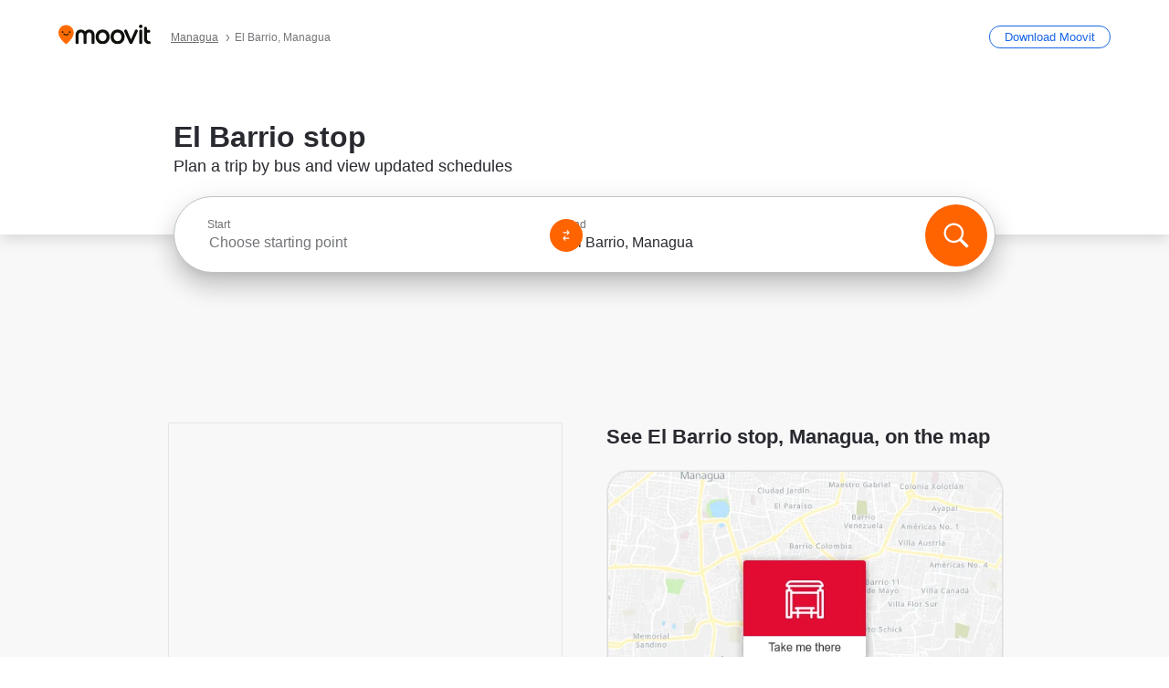

--- FILE ---
content_type: text/html; charset=utf-8
request_url: https://moovitapp.com/index/en/public_transit-El_Barrio-Managua-stop_37353080-3422
body_size: 60587
content:
<!doctype html>
<html class="no-js" lang="en-NI" dir="ltr"><head><title>El Barrio stop - Routes, Schedules, and Fares</title><meta charSet="utf-8"/><meta http-equiv="x-ua-compatible" content="ie=edge"/><meta name="viewport" content="width=device-width,minimum-scale=1,initial-scale=1"/><meta property="og:url" content="https://moovitapp.com/index/en/public_transit-El_Barrio-Managua-stop_37353080-3422"/><meta property="og:title" content="El Barrio stop - Routes, Schedules, and Fares"/><meta property="og:description" content="Moovit helps you to find the best routes to El Barrio using public transit and gives you step by step directions with updated schedule times for bus in Managua."/><meta property="og:type" content="article"/><meta property="og:locale" content="en"/><script src="https://cdn.cookielaw.org/scripttemplates/otSDKStub.js" data-document-language="true" type="text/javascript" charSet="UTF-8" data-domain-script="b286b1e1-23c0-48c5-9ed8-6f747ec441a0"></script><script id="boot-script-config" type="application/json">{"seoType":"Stop","isMobile":false,"abTestId":1765098466}</script><link rel="preload" as="script" href="https://appassets.mvtdev.com/index/public-transit-resources/V10/bootScript.474da30f93d59504849b.js"/><script src="https://appassets.mvtdev.com/index/public-transit-resources/V10/bootScript.474da30f93d59504849b.js"></script><script>
    dataLayer = [{
  "CountryName": "Nicaragua",
  "MetroName": "Managua",
  "MetroId": "3422",
  "PageId": "stop_37353080",
  "POIType": "Stop",
  "Wiki": "No",
  "PageLanguage": "en",
  "Property": "SEO",
  "SEOType": "Stop",
  "AbTestExperiment": "Stop-1765098466",
  "AbTestVariant": "Control",
  "TransitType": "Bus",
  "HasImage": "Only_WEBP",
  "HasStations": "Yes",
  "NoIndex": "No",
  "CityName": "SameAsMetro",
  "SiteVersion": "4.278.0",
  "isComingSoonPage": false,
  "LastUpdate": "2026-01-12T21:40:47.423Z",
  "TTCount": 1,
  "SupportedTTCount": 1,
  "FAQsCount": 2,
  "ClosestStationsCount": 3,
  "CummunityStopPhoto": "No",
  "POIName": "El Barrio, Managua",
  "AgencyID": "855681,1531437",
  "AgencyName": "Buses Managua,Cooperativa TICONTAN",
  "Ticketing": "No",
  "FareType": "None"
}];
    dataLayer.push({UserStatus: window.userStatus});
    isMobile = false;
    isRtl = false;
   </script><script async="">
  function sendPageLoadTimeToGA() {
    var performance = window.performance || window.msPerformance || window.webkitPerformance;
    var pageEnd = performance.mark('pageEnd');
      if (!pageEnd || !pageEnd.startTime) {
        return;
      }
      var loadTime = pageEnd.startTime / 1000;
      if (loadTime > 0) {
       window.dataLayer.push({
       event: 'web-vitals',
       event_category: 'Web Vitals',
       event_action: 'pageLoadTime',
       event_value: loadTime
     })
    }
  }
  window.addEventListener('load', function() {
    sendPageLoadTimeToGA();
  });
      </script><script async="">
            (function(w,d,s,l,i){w['global'] = d; w[l]=w[l]||[];w[l].push({'gtm.start':
            new Date().getTime(),event:'gtm.js'});var f=d.getElementsByTagName(s)[0],
            j=d.createElement(s),dl=l!='dataLayer'?'&l='+l:'';j.defer=true;j.rel='preconnect';j.src=
            'https://analytics.moovitapp.com/gtm.js?id='+i+dl;f.parentNode.insertBefore(j,f);
        })(window,document,'script','dataLayer','GTM-KLB29J8L');</script><link rel="canonical" href="https://moovitapp.com/index/en/public_transit-El_Barrio-Managua-stop_37353080-3422"/><link rel="alternate" href="https://moovitapp.com/index/en/public_transit-El_Barrio-Managua-stop_37353080-3422" hrefLang="en-NI"/><link rel="alternate" href="https://moovitapp.com/index/es-419/transporte_p%C3%BAblico-El_Barrio-Managua-stop_37353080-3422" hrefLang="es-NI"/><link rel="alternate" href="https://moovitapp.com/index/en/public_transit-El_Barrio-Managua-stop_37353080-3422" hrefLang="en"/><link rel="alternate" href="https://moovitapp.com/index/es-419/transporte_p%C3%BAblico-El_Barrio-Managua-stop_37353080-3422" hrefLang="es"/><link href="https://appassets.mvtdev.com/index/public-transit-resources/img/favicons/moovit_16.png" rel="icon" sizes="16x16"/><link href="https://appassets.mvtdev.com/index/public-transit-resources/img/favicons/moovit_32.png" rel="icon" sizes="32x32"/><link href="https://appassets.mvtdev.com/index/public-transit-resources/img/favicons/moovit_152.png" rel="icon" sizes="152x152"/><link href="https://appassets.mvtdev.com/index/public-transit-resources/img/favicons/home_screen_152.png" rel="apple-touch-icon-precomposed"/><script>window.ayData = {adUnitPageType: 'poi', WebAdTest: '1765098466_Control_POI_3422', UserStatus: typeof window !== 'undefined' && window.userStatus ? window.userStatus : undefined};</script><script async="" src="https://qpZRpQQ5gX7FFFedb.ay.delivery/manager/qpZRpQQ5gX7FFFedb" type="text/javascript" referrerPolicy="no-referrer-when-downgrade"></script><script id="gpt-content">
        let wereAdsInitialized = false;
        window.initializeAds = () => {
            if (wereAdsInitialized){
                return;
            }
            wereAdsInitialized = true;
            window.googletag = window.googletag || {};
            googletag.cmd = googletag.cmd || [];
            googletag.cmd.push(function() {
                googletag.pubads().setTargeting('WebAdTest', '1765098466_Control_POI_3422');
            });
      }</script><style>
    :root {
        --light-on-dark-header-logo: url(/index/public-transit-resources/img/moovit_logo_white_full.svg);
        --banner-cta-color: #ce4910;
        --brand-color: #F0500C;
        --banner-border-gradient-color-1: #ffa266;
        --banner-border-gradient-color-2: #ff6400;
        --banner-bg-color: #e9e9e9;
        --main-link-color: #1a65e5;
        --main-link-hover-color: #2e79f9;
        --link-on-dark-color: #499df2;
        --link-on-mid-color: #0b0bd3;
        --input-label-color: #1a65e5;
        --button-on-dark-color: #0078d6;
        --button-on-dark-hover-color: #148cea;
        --button-on-light-color: #1a65e5;
        --button-on-light-hover-color: #2e79f9;
        --banner-phone-svg: no-repeat url(/index/public-transit-resources/img/banners/phone-route.svg) center top / 100%;
        --button-cta-color: #CE4910;
        --icons-sprite: url(https://appassets.mvtdev.com/index/public-transit-resources/img/sprite.css.svg);
        --badges-sprite: url(https://appassets.mvtdev.com/index/public-transit-resources/img/badges.png);
        --icon-tt-bus: url(/index/public-transit-resources/img/transit-types/bus.svg);
        --icon-tt-cablecar: url(/index/public-transit-resources/img/transit-types/cablecar.svg);
        --icon-tt-ferry: url(/index/public-transit-resources/img/transit-types/ferry.svg);
        --icon-tt-funicular: url(/index/public-transit-resources/img/transit-types/funicular.svg);
        --icon-tt-gondola: url(/index/public-transit-resources/img/transit-types/gondola.svg);
        --icon-tt-metro: url(/index/public-transit-resources/img/transit-types/metro.svg);
        --icon-tt-rail: url(/index/public-transit-resources/img/transit-types/rail.svg);
        --icon-tt-subway: url(/index/public-transit-resources/img/transit-types/subway.svg);
        --icon-tt-tram: url(/index/public-transit-resources/img/transit-types/tram.svg);
        --icon-tt-walking: url(/index/public-transit-resources/img/transit-types/walking.svg);
        --icon-gs-bus: url(/index/public-transit-resources/img/general-stations/bus.png);
        --icon-gs-cablecar: url(/index/public-transit-resources/img/general-stations/cablecar.png);
        --icon-gs-doubledecker: url(/index/public-transit-resources/img/general-stations/doubledecker.png);
        --icon-gs-ferry: url(/index/public-transit-resources/img/general-stations/ferry.png);
        --icon-gs-funicular: url(/index/public-transit-resources/img/general-stations/funicular.png);
        --icon-gs-gondola: url(/index/public-transit-resources/img/general-stations/gondola.png);
        --icon-gs-metro: url(/index/public-transit-resources/img/general-stations/metro.png);
        --icon-gs-rail: url(/index/public-transit-resources/img/general-stations/rail.png);
        --icon-gs-subway: url(/index/public-transit-resources/img/general-stations/subway.png);
        --icon-gs-tram: url(/index/public-transit-resources/img/general-stations/tram.png);
        --icon-gs-trolleybus: url(/index/public-transit-resources/img/general-stations/trolleybus.png);
    }
</style><style>.flex-row{display:flex}.flex-col{display:flex;flex-direction:column}.util-link-button{color:#1a65e5;text-decoration:underline;border:none;cursor:pointer;padding:0;margin:0;font:inherit;outline:0;background:0 0}.hide-scroll{overflow:hidden}.ads-mrec{margin:58px 0;background-color:#f8f8f8;border:1px solid #e6e6e6;height:332px}.ads-mrec{display:flex;justify-content:center;align-items:center}.ads-mrec .gpt-ad{margin:40px auto;width:100%;display:block}.ads-mrec .gpt-ad div{width:fit-content!important;height:fit-content!important;margin:auto;display:block!important}.gpt-ad.hide,.interstial-ad-slot{display:none}.top-ads{margin:16px auto;display:flex;justify-content:center}.top-ads .gpt-ad{width:fit-content}.mobile-banner-ad{background-color:#fff;max-height:320px;overflow:hidden;height:300px}.mobile-banner-ad{display:flex;justify-content:center;align-items:center}.mobile-banner-ad .gpt-ad{margin:auto;padding:4px;background-color:#f8f8f8;border-radius:2px}.first-column.monetization-ads,.second-column.monetization-ads{padding:24px 0 0}.header-sticky-ad{top:0;z-index:10;width:100%;background-color:#f8f8f8;border-bottom:1px solid #ddd;height:62px;-webkit-position:sticky;-moz-position:sticky;-ms-position:sticky;-o-position:sticky;position:sticky}.header-sticky-ad{display:flex;justify-content:center;align-items:center}.header-sticky-ad [id=div-gpt-ad-banner]{border:5px solid #f8f8f8}.sticky-items{z-index:100;position:fixed;bottom:0;width:100%;display:flex;flex-direction:column;align-items:center}.content-wrapper .first-column>:first-child.ads-mrec{margin-top:0}#onetrust-consent-sdk{z-index:9999999999;position:relative}#onetrust-consent-sdk .onetrust-pc-dark-filter{backdrop-filter:blur(10px);-webkit-backdrop-filter:blur(10px)}.promotion-popup{position:fixed;height:100%;top:0;left:0;width:100%;z-index:100000;background:rgba(0,0,0,.6509803922)}.popup-card{position:fixed;top:calc(50% - 37.5vw);left:12.5vw;width:75vw;min-height:75vw;background-color:#fff;flex-direction:column;padding:30px 25px;border-radius:20px;box-shadow:0 -4px 12px 0 rgba(0,0,0,.1)}.popup-card{display:flex;justify-content:center;align-items:center}.popup-card span{font-size:1.1176470588rem;font-weight:600;margin:0 16px;text-align:center}.popup-card .app-icon,.popup-card .btn-container.store-link,.popup-card span{margin-bottom:16px}.popup-card .close-popup{background:0 0;position:absolute;top:20px;right:20px;height:11px;width:11px;background:url(https://appassets.mvtdev.com/index/public-transit-resources/img/close.svg) no-repeat center/contain}.popup-card .close-popup.animated{opacity:0;animation:fade-in .5s 2s forwards}.popup-card .btn-container.mobile-site-link button{font-weight:500}.popup-card .btn-container.store-link a,.popup-card .btn-container.store-link button{background:#0278d6;margin:0;font-weight:500;font-size:1rem;border-radius:5px;min-height:40px;color:#fff;width:212px;padding:12px 18px;line-height:1;text-decoration:none}.popup-card .btn-container.mobile-site-link a{background:0 0;color:#696a6f;font-size:.5882352941rem;z-index:100;text-decoration:none}.popup-card .btn-container.mobile-site-link a{display:flex;justify-content:center;align-items:center}.popup-card .btn-container.mobile-site-link a .arrow{width:7px;height:7px;margin:0;background:url(https://appassets.mvtdev.com/index/public-transit-resources/img/arrow_gray.svg) no-repeat center/15px 15px}html[dir=rtl] .popup-card .btn-container.mobile-site-link a .arrow{padding-right:20px;transform:rotateZ(180deg)}html[dir=ltr] .popup-card .btn-container.mobile-site-link a .arrow{padding-left:20px}.selected-icon-test .selected-icon{animation:icon-shake 2s cubic-bezier(.15,0,0,1) .2s infinite;align-self:center;margin:0 8px}.selected-icon-test .selected-icon{width:24px;height:24px}@keyframes icon-shake{0%,24%{transform:translateY(0) rotate(0) scale(1,1)}19%,5%{transform:translateY(-7%) rotate(8deg) scale(1.05,1.05)}12%{transform:translateY(-7%) rotate(-8deg) scale(1.02,1.02)}}.selected-icon-test .popup-card .btn-container.store-link a,.selected-icon-test .popup-card .btn-container.store-link button{flex:1}.selected-icon-test .popup-card .btn-container.store-link button:last-child{display:flex;justify-content:center;align-items:center}@keyframes fade-in{100%{opacity:1;visibility:visible}}.promotion-popup.system{display:flex;align-items:center}.promotion-popup.system .popup-card{padding:0;min-height:125px;top:auto}.promotion-popup.system .popup-card .close-popup{top:10px;right:10px;width:12px;height:12px}.promotion-popup.system .popup-card .btn-container.mobile-site-link a{color:#fff;font-size:10px;position:absolute;display:flex;font-weight:400;bottom:-25px}html[dir=ltr] .promotion-popup.system .popup-card .btn-container.mobile-site-link a{right:0}html[dir=rtl] .promotion-popup.system .popup-card .btn-container.mobile-site-link a{left:0}.promotion-popup.system .popup-card .btn-container.mobile-site-link a .arrow{border-bottom:none;padding:10px;background:url(https://appassets.mvtdev.com/index/public-transit-resources/img/arrow_white.svg) no-repeat center/8px 8px}.promotion-popup.system.ios .popup-card .text-better-title{margin:0;padding:21px 28px;text-align:center;border-bottom:2px solid #f2f2f2;font-size:1rem;width:100%}.promotion-popup.system.ios .popup-card .btn-container.store-link{margin-bottom:0}.promotion-popup.system.ios .popup-card .btn-container.store-link a,.promotion-popup.system.ios .popup-card .btn-container.store-link button{background:0 0;font-weight:600;color:#007aff;padding:0;font-size:1rem}.promotion-popup.system.android .popup-card{border-radius:4px;min-height:119px}.promotion-popup.system.android .popup-card .text-better-title{margin:0;padding:20px 16px;text-align:left;font-size:.9411764706rem;color:rgba(0,0,0,.87);font-weight:400;line-height:1.5;letter-spacing:.0088235294rem}.promotion-popup.system.android .popup-card .btn-container.mobile-site-link{letter-spacing:.37px}.promotion-popup.system.android .popup-card .btn-container.store-link{display:flex;flex-grow:1;margin-bottom:4px;align-self:end;padding:0 13px;max-width:100%}.promotion-popup.system.android .popup-card .btn-container.store-link a,.promotion-popup.system.android .popup-card .btn-container.store-link button{text-align:end;text-transform:uppercase;background:0 0;font-weight:700;align-self:end;color:#007aff;min-height:36px;padding:0;font-size:.8235294118rem;line-height:1.14;letter-spacing:1.25px}.promotion-popup.system.android.map-popup .popup-card{box-shadow:0 11px 15px -7px rgba(0,0,0,.2),0 9px 46px 8px rgba(0,0,0,.12),0 24px 38px 3px rgba(0,0,0,.14);align-items:initial}.promotion-popup.system.android.map-popup .popup-card .text-better-title{text-align:start;padding:18px 16px;font-size:1.1764705882rem;color:#000;font-weight:500}.promotion-popup.system.android.map-popup .popup-card .btn-container.store-link{padding:0 5px}.promotion-popup.system.android.map-popup .popup-card .btn-container.store-link a,.promotion-popup.system.android.map-popup .popup-card .btn-container.store-link button{font-size:.8235294118rem;width:fit-content}.promotion-popup.system.android.map-popup .popup-card .btn-container.store-link a:first-child,.promotion-popup.system.android.map-popup .popup-card .btn-container.store-link button:first-child{font-weight:500;color:#666;margin:0 12px}.promotion-popup.system.android.map-popup .popup-card .btn-container.store-link a:last-child,.promotion-popup.system.android.map-popup .popup-card .btn-container.store-link button:last-child{font-weight:700;color:#1a65e5;margin:0 8px}.promotion-popup.system.android.map-popup .popup-card .btn-container.store-link a:last-child{display:flex;flex-direction:column;justify-content:center;padding-bottom:1px}.promotion-popup.system.ios.map-popup .popup-card{min-height:102px}.promotion-popup.system.ios.map-popup .popup-card .text-better-title{font-size:1rem;color:#000}.promotion-popup.system.ios.map-popup .popup-card .btn-container.store-link{display:flex;width:100%}.promotion-popup.system.ios.map-popup .popup-card .btn-container.store-link a,.promotion-popup.system.ios.map-popup .popup-card .btn-container.store-link button{width:fit-content;flex-grow:1;font-size:1rem}.promotion-popup.system.ios.map-popup .popup-card .btn-container.store-link a:first-child,.promotion-popup.system.ios.map-popup .popup-card .btn-container.store-link button:first-child{color:#666;font-weight:400}html[dir=rtl] .promotion-popup.system.ios.map-popup .popup-card .btn-container.store-link a:first-child,html[dir=rtl] .promotion-popup.system.ios.map-popup .popup-card .btn-container.store-link button:first-child{border-left:2px solid #f2f2f2}html[dir=ltr] .promotion-popup.system.ios.map-popup .popup-card .btn-container.store-link a:first-child,html[dir=ltr] .promotion-popup.system.ios.map-popup .popup-card .btn-container.store-link button:first-child{border-right:2px solid #f2f2f2}.promotion-popup.system.ios.map-popup .popup-card .btn-container.store-link a:last-child,.promotion-popup.system.ios.map-popup .popup-card .btn-container.store-link button:last-child{font-weight:700;color:#007aff}.promotion-popup.system.ios.map-popup .popup-card .btn-container.store-link a{display:flex;align-items:center;justify-content:center}.promotion-popup.map-popup.useapp-container.returning-users-test-design.android .popup-card,.promotion-popup.map-popup.useapp-container.returning-users-test-design.ios .popup-card{border-radius:20px;padding:18px 24px;align-items:center;position:relative;display:flex;flex-direction:column}.promotion-popup.map-popup.useapp-container.returning-users-test-design.android .popup-card .popup-icon-container,.promotion-popup.map-popup.useapp-container.returning-users-test-design.ios .popup-card .popup-icon-container{width:100%}.promotion-popup.map-popup.useapp-container.returning-users-test-design.android .popup-card .popup-icon-container,.promotion-popup.map-popup.useapp-container.returning-users-test-design.ios .popup-card .popup-icon-container{display:flex;justify-content:center;align-items:center}.promotion-popup.map-popup.useapp-container.returning-users-test-design.android .popup-card .popup-icon-container img,.promotion-popup.map-popup.useapp-container.returning-users-test-design.ios .popup-card .popup-icon-container img{margin-bottom:20px}.promotion-popup.map-popup.useapp-container.returning-users-test-design.android .popup-card .btn-container.store-link,.promotion-popup.map-popup.useapp-container.returning-users-test-design.ios .popup-card .btn-container.store-link{width:100%;height:40px;padding:0;margin-bottom:6px}.promotion-popup.map-popup.useapp-container.returning-users-test-design.android .popup-card .btn-container.store-link a,.promotion-popup.map-popup.useapp-container.returning-users-test-design.android .popup-card .btn-container.store-link button,.promotion-popup.map-popup.useapp-container.returning-users-test-design.ios .popup-card .btn-container.store-link a,.promotion-popup.map-popup.useapp-container.returning-users-test-design.ios .popup-card .btn-container.store-link button{height:44px}.promotion-popup.map-popup.useapp-container.returning-users-test-design.android .popup-card .btn-container.store-link a:first-child,.promotion-popup.map-popup.useapp-container.returning-users-test-design.android .popup-card .btn-container.store-link button:first-child,.promotion-popup.map-popup.useapp-container.returning-users-test-design.ios .popup-card .btn-container.store-link a:first-child,.promotion-popup.map-popup.useapp-container.returning-users-test-design.ios .popup-card .btn-container.store-link button:first-child{color:#007aff}.promotion-popup.map-popup.useapp-container.returning-users-test-design.android .popup-card .btn-container.store-link .generic-button,.promotion-popup.map-popup.useapp-container.returning-users-test-design.ios .popup-card .btn-container.store-link .generic-button{align-self:unset;width:100%;text-align:center;margin:0;background-color:#1a65e5;color:#fff;font-size:.8235294118rem;line-height:1.0588235294rem;font-weight:400}.promotion-popup.map-popup.useapp-container.returning-users-test-design.android .popup-card .popup-desc,.promotion-popup.map-popup.useapp-container.returning-users-test-design.ios .popup-card .popup-desc{margin:0 0 24px 0;font-weight:400;width:100%;border:none;text-align:center;font-size:.9411764706rem;line-height:1.2941176471rem}.promotion-popup.map-popup.useapp-container.returning-users-test-design.android .popup-card .text-better-title,.promotion-popup.map-popup.useapp-container.returning-users-test-design.ios .popup-card .text-better-title{font-size:.9411764706rem;line-height:1.2941176471rem;padding:0 0 4px 0;border:none;font-weight:700}.promotion-popup.map-popup.useapp-container.returning-users-test-design.android .popup-card .btn-container.store-link .store-link-button{text-transform:unset}.promotion-popup.map-popup.useapp-container.returning-users-test-design.no-exit .popup-card .btn-container.store-link button:first-child.close-popup{display:none}.side-btn{color:#fff;font-size:.8235294118rem;font-weight:700;padding:12px 18px;border-radius:1000px 0 0 1000px;position:fixed;bottom:360px;z-index:99999}html[dir=ltr] .side-btn{right:0}html[dir=rtl] .side-btn{left:0}html[dir=rtl] .side-btn{border-radius:0 1000px 1000px 0}.side-btn.line-banner{background:#1a65e5}.side-btn.poi-banner{background:#1a65e5}.side-btn{padding:12px 22px 12px 18px;transform:translateX(8px)}html[dir=rtl] .side-btn{padding:12px 18px 12px 22px;transform:translateX(-8px)}.loader-lean{display:block;padding:50px;background:rgba(255,255,255,.9019607843);position:fixed;z-index:999999;left:0;top:34%;right:0;margin:auto;width:fit-content;border-radius:15px}.loader-inner{border:7px solid #ddd;border-top:7px solid #ff6400;border-radius:50%;width:50px;height:50px;animation:spin .8s linear infinite}@keyframes spin{0%{transform:rotate(0)}100%{transform:rotate(360deg)}}.show-loader{display:flex}.hide-loader{display:none}.store-link-button.button-disabled{background:#d8d8d8!important}.centered-loader-container{height:100%;width:100%;display:flex;justify-content:center;align-items:center;position:absolute;left:0;top:0}*,::after,::before{box-sizing:inherit}::-moz-selection,::selection{background:#bdc3c7}input:-webkit-autofill,input:-webkit-autofill:focus,select:-webkit-autofill,textarea:-webkit-autofill{box-shadow:0 0 0 100px #fff inset}::-webkit-scrollbar{height:3px;width:6px}::-webkit-scrollbar-track{background-color:#d9dcde}::-webkit-scrollbar-thumb{background-color:#a7a8aa}::placeholder{color:#6e7072}::-webkit-input-placeholder{color:#6e7072}.clearfix::after,.clearfix::before{content:" ";display:table}.clearfix::after{clear:both}.mobile{display:none}button,input{-webkit-appearance:none;-moz-appearance:none;appearance:none;border:none}button:focus,input:focus{box-shadow:none}button{cursor:pointer}button,input,textarea{font-size:.7843117647rem}input:focus{outline:0}ul{margin:0;padding:0}li{list-style:none}html{-ms-text-size-adjust:100%;-webkit-text-size-adjust:100%;font-size:106.25%}@supports (font:-apple-system-body){html{font:-apple-system-body}}html[dir=ltr] body,html[dir=ltr] input[type=text]{font-family:Roboto,-apple-system,BlinkMacSystemFont,sans-serif}html[dir=rtl] body,html[dir=rtl] input[type=text]{font-family:"open sans hebrew",sans-serif}html[lang=he] .body-wrapper,html[lang=he] .body-wrapper *{font-family:Rubik,-apple-system,BlinkMacSystemFont,"Segoe UI",Roboto,sans-serif!important}html[lang=he] .body-wrapper .review-text{font-family:PublicSans,-apple-system,BlinkMacSystemFont,"Segoe UI",Roboto,sans-serif!important}body,html{box-sizing:border-box;-moz-box-sizing:border-box;-webkit-box-sizing:border-box}body{background:#fff;color:#292a30;margin:0;font-family:arial,helvetica,sans-serif;font-size:.9411764706rem}@supports (font:-apple-system-body){body{font-size:inherit}}.disabled-body-scroll{overflow:hidden}a{transition:color .3s,background-color .3s}.backdrop{background:rgba(0,0,0,.5);height:100vh;left:0;position:fixed;top:0;width:100%;z-index:1000}.app-button{cursor:pointer;display:inline-block;width:90px}.app-button img{height:auto;width:100%}html[dir=ltr] .app-button:first-child{margin-right:5px}html[dir=rtl] .app-button:first-child{margin-left:5px}.action-button{background:var(--button-on-light-color);border-radius:2px;color:#fff;display:inline-block;font-size:.7647058824rem;text-decoration:none;padding:8px 16px;transition:background .2s}.action-button:hover{background:var(--button-on-light-hover-color)}.generic-button{text-decoration:none;padding:10px 10px;font-weight:500;border-radius:4px;margin:15px auto;text-align:center;font-size:.8823529412rem;box-shadow:0 1px 2px rgba(0,0,0,.33)}.generic-button.blue-button{background-color:var(--button-on-light-color);color:#fff;font-size:.9411764706rem;padding:13px 16px}.generic-button.green-button{background-color:#1db969;color:#fff}.generic-button:focus{outline-width:2px;outline-style:solid;outline-color:#031926}.sticky-wrapper{position:-webkit-sticky;position:sticky;top:0;z-index:11}.sticky-wrapper.no-sticky{position:relative}.btn-site-container.mobile-site-link{display:flex;justify-content:center}.btn-site-container.mobile-site-link a{color:#696a6f;font-size:.7647058824rem;display:flex;font-weight:400;margin-top:15px;text-decoration:none}.btn-site-container.mobile-site-link a .arrow{border-bottom:none;padding:8px;background:url(https://appassets.mvtdev.com/index/public-transit-resources/img/arrow_gray.svg) no-repeat center/8px 8px}.body-wrapper{background:#f8f8f8;min-height:calc(100vh - 158px);position:relative}.body-wrapper #search-scroll-anchor{position:absolute;z-index:-1;visibility:hidden}.body-wrapper.coming-soon{min-height:initial}.body-wrapper.coming-soon .map{padding:44px 24px 26px}.shadow{box-shadow:0 0 4px 1px rgba(0,0,0,.2)}.hidden{display:none}#skip-to-content{height:1px;position:absolute;width:1px;color:inherit;text-decoration:none;background-color:#efefef;overflow:hidden}#skip-to-content:focus{height:auto;position:fixed;width:auto;top:65px;z-index:9999;padding:5px}html[dir=ltr] #skip-to-content:focus{left:25px}html[dir=rtl] #skip-to-content:focus{right:25px}body.distribusion-widget-displayed .bannerAd{z-index:999}.advertiser-title,div.bannerAd{position:fixed;bottom:0;width:100%;height:60px;border-top:1px solid #ecf0f1;background:#f8f8f8;z-index:9999}.advertiser-title,div.bannerAd{display:flex;justify-content:center;align-items:center}.advertiser-title{left:0;right:0;height:16px;bottom:60px;color:#696a6f;padding-top:5px;font-size:.6470588235rem;text-transform:uppercase;font-weight:800}.advertiser-title~.bannerAd{border-top:none}.mv-script-loader{z-index:99999;position:fixed;top:0;left:0;width:100%;height:100%;background:#fff}.lang-bar{display:flex}.lang-bar li a{display:block;width:42px;line-height:20px;text-align:center;color:#737578;text-decoration:none;font-size:.8235294118rem;border:1px solid #737578;border-radius:2px}html[dir=ltr] .lang-bar li:not(:last-of-type) a{margin-right:8px}html[dir=rtl] .lang-bar li:not(:last-of-type) a{margin-left:8px}header{border-bottom:1px solid rgba(0,0,0,.15);background:#fff;height:80px;position:relative;width:100%}header.old-hero-section-design{background:#001926}header .header-container{width:100%;display:flex;justify-content:space-between;align-items:center}header .logo-container{display:flex;align-items:center}header .logo{cursor:pointer}header .logo span{width:100%;height:100%}header .logo img{width:101px;height:auto}header .branch-indication{font-size:12px;margin-inline-start:12px}header.blur-filter{z-index:1}header .breadcrumbs-wrapper{padding:0 1.1764705882rem;flex-grow:1}header .breadcrumbs-wrapper li>a,header .breadcrumbs-wrapper li>span{font-size:.7058823529rem;color:#737578}header .btn-container button{background:var(--button-on-light-color);margin:0;color:#fff;border-radius:5px;font-weight:700;font-size:.8235294118pxrem;text-transform:capitalize;padding:10px 12px;line-height:1;width:max-content;min-width:181px;height:36px}.faq{background:#fff;padding:30px}.faq .faq-section{border-bottom:1px solid #ddd;font-size:.8235294118rem;margin-bottom:23px;color:rgba(41,42,48,.83)}.faq .faq-section:first-child h3{margin-top:0}.faq .faq-section:last-child{border-bottom:none;margin-bottom:0}.faq .faq-section:last-child .answer{margin-bottom:0}.faq .faq-section .question{font-size:.9411764706rem;margin-bottom:7px;margin-top:3px}.faq .faq-section .answer{position:relative;margin:8px 0 20px}.faq .faq-section .answer.multi br{display:block;content:"";height:8px}.faq .faq-section .answer.multi br:first-of-type{height:0}.faq .faq-section .answer.stations-on-street-faq-answer{margin-bottom:0}.faq .faq-section .more-details-link{display:block;color:var(--main-link-color);margin:1em 0}.faq .faq-section.stations-faq .answer,.faq .faq-section.stations-faq li{margin-bottom:8px}.faq .faq-section.stations-faq ul{margin-bottom:20px}.faq .faq-section .intersections-list{margin-top:8px;list-style:none}.faq .faq-section .intersections-list li{margin-bottom:4px;padding-inline-start:8px}.faq .faq-section .intersections-list li::before{content:"-";color:rgba(41,42,48,.83);padding-inline-end:8px}.faq .faq-section .stations-list{display:flex;flex-direction:column;gap:8px;margin:8px 0 20px}.faq a,.faq button{background:0 0;text-decoration:underline rgba(41,42,48,.83);color:rgba(41,42,48,.83)}.breadcrumbs-wrapper{overflow:hidden;position:relative}.breadcrumbs{margin:0;padding:0}.breadcrumbs.sitemap{margin:22px 0 15px}.breadcrumbs li{overflow:hidden;text-overflow:ellipsis;white-space:nowrap}.breadcrumbs li a{position:relative;transition:all .3s;margin:2px;text-decoration:underline;color:#6e7072}html[dir=ltr] .breadcrumbs li a{padding-right:.3529411765rem}html[dir=rtl] .breadcrumbs li a{padding-left:.3529411765rem}.breadcrumbs li a:active{outline:0}.breadcrumbs li a::after{background:var(--icons-sprite) -7.2941176471rem -4.1176470588rem no-repeat;background-size:9.2941176471rem;content:"";display:inline-block;height:.4705882353rem;position:relative;top:.2352941176rem;width:.2352941176rem}html[dir=ltr] .breadcrumbs li a::after{right:-.1176470588rem}html[dir=rtl] .breadcrumbs li a::after{left:-.1176470588rem}html[dir=ltr] .breadcrumbs li a::after{transform:translateY(-50%)}html[dir=rtl] .breadcrumbs li a::after{transform:translateY(-50%) scaleX(-1)}.breadcrumbs li a:hover{color:#292a30}.breadcrumbs li a:focus{margin:2px}.breadcrumbs li a span{text-decoration:underline;color:#6e7072}html[dir=ltr] .breadcrumbs li a span{padding-right:.3529411765rem}html[dir=rtl] .breadcrumbs li a span{padding-left:.3529411765rem}.breadcrumbs li:last-child a{pointer-events:none;text-decoration:none}html[dir=ltr] .breadcrumbs li:last-child a{padding-right:0}html[dir=rtl] .breadcrumbs li:last-child a{padding-left:0}.breadcrumbs li:last-child a::after{display:none}.breadcrumbs li:last-child a span{text-decoration:none}.content-section{padding-bottom:47px}.content-section.maps{background:#f8f8f8}.content-section.metro{padding-bottom:0}.content-section .content-wrapper>.title{display:block;font-size:.9411764706rem;font-weight:500;line-height:1.2;margin-top:48px;width:calc(50% - 14px)}.content-section .get-directions-btn.mobile{display:none}.content-wrapper{margin:0 auto;max-width:1200px;padding:0 24px}.content-wrapper .show-more-btn-d,.content-wrapper .show-more-btn-m{background-color:#fff;width:100%;display:flex;align-items:center;font-size:.8235294118rem}.content-wrapper .show-more-btn-d::after,.content-wrapper .show-more-btn-m::after{content:none}.content-wrapper .show-more-btn-d span,.content-wrapper .show-more-btn-m span{color:var(--main-link-color);text-decoration:underline;cursor:pointer}.content-wrapper .show-more-btn-d span:hover,.content-wrapper .show-more-btn-m span:hover{color:#095cc0}.full-column{padding:48px 0 0;float:left;width:100%}.breadcrumbs~.full-column{padding-top:0}html[dir=ltr] .full-column{float:left}html[dir=rtl] .full-column{float:right}.first-column,.second-column{padding:48px 0 0;width:50%}.breadcrumbs~.first-column,.breadcrumbs~.second-column{padding-top:0}.single-column{padding:48px 0 0;width:100%}.info-text{margin:0}.info-text p{color:#525357}.info-text span:last-of-type:after{content:""}.info-poi .info-text{margin-top:10px;margin-bottom:10px}.info-poi .info-text:first-child{margin-top:0}.info-poi .info-text:last-child{margin-bottom:0}.info-text.info-text-cut.expanded .info-text-undercut{opacity:0}.info-text.info-text-cut.expanded .info-text-undercut.visible{display:inline;-webkit-animation:fadeIn .6s;-webkit-animation-fill-mode:forwards;animation:fadeIn .6s;animation-fill-mode:forwards}.info-wrapper{padding-top:20px}html[dir=ltr] .info-wrapper.first-column{float:left}html[dir=rtl] .info-wrapper.first-column{float:right}html[dir=ltr] .info-wrapper.first-column{padding-right:24px}html[dir=rtl] .info-wrapper.first-column{padding-left:24px}html[dir=ltr] .info-wrapper.second-column{float:right}html[dir=rtl] .info-wrapper.second-column{float:left}html[dir=ltr] .info-wrapper.second-column{padding-left:24px}html[dir=rtl] .info-wrapper.second-column{padding-right:24px}.info-wrapper .name-hidden{height:0;overflow:hidden;width:0}.info-wrapper .events-promo,.info-wrapper .info-container,.info-wrapper .store-promo{background:#fff;margin-bottom:36px;padding:30px;font-size:.8235294118rem}.info-wrapper .events-btn{background:var(--main-link-color);border-radius:2px;color:#fff;display:inline-block;font-size:.9411764706rem;margin-top:12px;padding:9px 20px;text-decoration:none;transition:all .3s}.info-wrapper .events-btn:hover{background:#095cc0}.info-wrapper .store-promo .logo{width:120px}.info-wrapper .store-promo .text{margin-top:6px;margin-bottom:16px}.info-wrapper .store-promo .text a{color:#292a30}.info-wrapper .store-action-button{display:inline-block;max-width:135px;width:50%;background:0 0}html[dir=ltr] .info-wrapper .store-action-button:first-of-type{margin-right:10px}html[dir=rtl] .info-wrapper .store-action-button:first-of-type{margin-left:10px}.info-wrapper .store-action-button img{width:100%}.info-wrapper .store-action-button:focus{outline-width:3px;outline-style:solid}.info-wrapper .title{color:#292a30;display:block;font-size:.9411764706rem;font-weight:700;line-height:1.4;margin-bottom:14px;width:100%}.info-wrapper .title a{color:var(--main-link-color);text-decoration:none}.info-wrapper .offline-map{color:#292a30;font-weight:400;padding:10px 0 0}.info-wrapper .offline-map.title{margin-top:40px;font-size:1.4117647059rem}.info-wrapper .offline-map.subtitle{margin:0;text-decoration:underline;font-size:1.2941176471rem;color:#292a30}.info-wrapper .offline-map.subtitle a{color:#292a30}.info-wrapper .info-container .title{font-weight:600}.info-wrapper .info-container .title:first-child{margin-top:0}.info-wrapper .info-container.moovit-promo{margin-bottom:28px;padding-top:25px}.info-wrapper .info-container .info-section{border-top:1px solid #ccc;margin-top:24px;padding-top:27px}.info-wrapper .info-container .info-section .info-text-undercut{display:none}.info-wrapper .info-container .info-section:first-child{margin-top:0;padding-top:0;border-top:none}.info-wrapper .info-container .info-section:first-child .title{width:100%}.info-wrapper .info-container .info-section:first-child a::after{display:none}.info-wrapper .info-container .info-section .wiki-info+.info-section{border:none}.info-wrapper .info-container .info-section .wiki-link a{margin:20px 0 12px}.info-wrapper .info-container .info-section a,.info-wrapper .info-container .info-section button{color:rgba(41,42,48,.83);display:inline;font-size:.8235294118rem;background:0 0}.info-wrapper .info-container .info-section a:hover,.info-wrapper .info-container .info-section button:hover{color:#292a30}.info-wrapper .info-container .info-section a.info-expand,.info-wrapper .info-container .info-section button.info-expand{background:url(https://appassets.mvtdev.com/index/public-transit-resources/img/more.svg) no-repeat;background-size:contain;display:inline-block;height:10px;margin:0;width:18px}.info-wrapper .info-container .info-section a.info-expand:hover,.info-wrapper .info-container .info-section button.info-expand:hover{background:url(https://appassets.mvtdev.com/index/public-transit-resources/img/more_hover.svg) no-repeat;background-size:contain}.info-wrapper .info-container .info-section a{display:inline-block}.info-wrapper .info-container .title.has-icon::before{content:"";display:inline-block;height:20px;margin-right:2px;position:relative;top:-2px;vertical-align:bottom;width:20px}.info-wrapper .info-container .title.location-icon::before{content:url(https://appassets.mvtdev.com/index/public-transit-resources/img/location.svg)}.info-wrapper .info-container .subtitle{color:#737578;display:block;font-size:.8235294118rem;margin-bottom:8px}.info-wrapper .info-container .info-text{font-size:.8235294118rem;line-height:1.3;color:rgba(41,42,48,.83)}.info-wrapper .info-container .info-text p:first-child{margin-top:0}.info-wrapper .info-container .info-text p:last-child{margin-bottom:0}.info-wrapper .info-container .image-section{margin-top:13px}.info-wrapper .info-container .info-image{display:block;overflow:hidden;position:relative;height:300px;width:100%}html[dir=ltr] .info-wrapper .info-container .info-image{margin-right:16px}html[dir=rtl] .info-wrapper .info-container .info-image{margin-left:16px}html[dir=ltr] .info-wrapper .info-container .info-image:last-child{margin-right:0}html[dir=rtl] .info-wrapper .info-container .info-image:last-child{margin-left:0}.info-wrapper .info-container .info-image>img{height:100%;max-width:100%;width:auto;max-height:300px}html[dir=ltr] .lines-container .view-all,html[dir=ltr] .maps-container .view-all{text-align:right}html[dir=rtl] .lines-container .view-all,html[dir=rtl] .maps-container .view-all{text-align:left}.line-item,.map-item{position:relative;transition:all .3s}.line-item::after,.map-item::after{content:"";background:var(--icons-sprite) -189px 89.75% no-repeat;background-size:229px;display:block;pointer-events:none;position:absolute;top:50%;width:6px;height:12px;transition:all .3s}html[dir=ltr] .line-item::after,html[dir=ltr] .map-item::after{right:16px}html[dir=rtl] .line-item::after,html[dir=rtl] .map-item::after{left:16px}html[dir=ltr] .line-item::after,html[dir=ltr] .map-item::after{transform:translateY(-50%)}html[dir=rtl] .line-item::after,html[dir=rtl] .map-item::after{transform:translateY(-50%) scaleX(-1)}.line-item:last-of-type a,.map-item:last-of-type a{border:none}html[dir=ltr] .line-item:hover::after,html[dir=ltr] .map-item:hover::after{right:14px}html[dir=rtl] .line-item:hover::after,html[dir=rtl] .map-item:hover::after{left:14px}.line-item a,.line-item button,.map-item a,.map-item button{background:#fff;border-bottom:1px solid #ddd;display:table;min-height:64px;padding:16px 24px;text-decoration:none;width:100%}.line-item a:focus,.line-item button:focus,.map-item a:focus,.map-item button:focus{margin:2px}.line-item{text-decoration:none}.line-item .line-image-container,.line-item .line-title{display:table-cell;vertical-align:middle;width:1px}.line-item .line-title{color:#525357;width:100%;word-break:break-word}html[dir=ltr] .line-item .line-title{padding-left:24px}html[dir=rtl] .line-item .line-title{padding-right:24px}.line-item .line-image-container{white-space:nowrap}.map-item .map-image-container,.map-item .map-title{display:table-cell;vertical-align:middle;width:1px}.map-item .map-image{display:block;height:42px;white-space:nowrap;width:42px;background:no-repeat url(https://appassets.mvtdev.com/index/public-transit-resources/img/map-thumbs/map-thumbs.png);overflow:hidden;background-size:144.5px}.map-item .map-image.thumb-1{background-position:-3.1px 0}.map-item .map-image.thumb-2{background-position:-48.2px 0}.map-item .map-image.thumb-3{background-position:-93.3px 0}.map-item .map-image.thumb-4{background-position:-3.1px -45.1px}.map-item .map-image.thumb-5{background-position:-48.2px -45.1px}.map-item .map-image.thumb-6{background-position:-93.3px -45.1px}.map-item .map-image.thumb-7{background-position:-3.1px -90.2px}.map-item .map-image.thumb-8{background-position:-48.2px -90.2px}.map-item .map-image.thumb-9{background-position:-93.3px -90.2px}.map-item .map-image.thumb-10{background-position:-3.1px -135.3px}.map-item .map-title{color:#525357;width:100%;word-wrap:break-word}html[dir=ltr] .map-item .map-title{padding-left:24px}html[dir=rtl] .map-item .map-title{padding-right:24px}html[dir=ltr] .map-item .map-title:only-child{padding-left:0}html[dir=rtl] .map-item .map-title:only-child{padding-right:0}.content-section .coming-soon-wrapper{margin:0 auto;text-align:center;background-color:#f3f6f8;padding-top:47px}.content-section .coming-soon-wrapper .icon-container{background:url(https://appassets.mvtdev.com/index/public-transit-resources/img/wheel.gif) no-repeat;width:240px;height:190px;margin:0 auto;display:block;background-size:contain;text-align:center}.content-section .coming-soon-wrapper .support-link-wrapper{margin:0 auto;vertical-align:bottom;margin-top:390px;padding:0 30px;color:#737578;font-size:.8235294118rem}.content-section .coming-soon-wrapper .support-link-wrapper a{color:#0f70d1}.content-section .coming-soon-wrapper p{line-height:20px;max-width:430px;margin:6px auto;padding:0 30px;box-sizing:content-box}.content-section .coming-soon-wrapper h2{margin-bottom:0}.coming-soon-state{height:auto}.content-header{color:#6e7072;display:block;font-size:.9411764706rem;font-weight:700;margin:0;padding:36px 0 20px}.content-header.nearby-list{background:#fff;padding:20px 24px 0}.lines-wrapper .content-header{padding-top:20px}.content-header-sub{color:#6e7072}.sitemap-info-wrapper{width:100%}.sitemap-info-wrapper .info-container{background:#fff;padding:23px 28px 24px}.sitemap-info-wrapper .info-container .info-text{color:#525357;font-size:.8235294118rem;line-height:1.3}.content-section.master-index .links-wrapper .links-container{display:flex;flex-wrap:wrap}.content-section.master-index .links-wrapper .links-container li{width:40px;padding:3px 0;line-height:1;background-color:#fff;border:1px solid #bdc3c7;margin-bottom:10px;text-align:center}html[dir=ltr] .content-section.master-index .links-wrapper .links-container li{margin-right:10px}html[dir=rtl] .content-section.master-index .links-wrapper .links-container li{margin-left:10px}.content-section.master-index .links-wrapper .links-container li a{margin-bottom:0;text-decoration:none}.links-wrapper{margin:23px 0 40px}.links-wrapper.four-columns{columns:100px 4}.links-wrapper.two-columns{width:50%}html[dir=ltr] .links-wrapper.two-columns{float:left}html[dir=rtl] .links-wrapper.two-columns{float:right}.view-all{color:var(--main-link-color);display:block;font-size:.8235294118rem;margin:16px 0 40px;text-transform:uppercase}.view-all:hover{color:var(--main-link-hover-color)}.info-wrapper .lines-wrapper .title,.info-wrapper .maps-wrapper .title,.links-container .title{color:#292a30;font-size:.9411764706rem;line-height:1.3;margin:25px 0 25px;position:relative}.info-wrapper .lines-wrapper .title>span,.info-wrapper .maps-wrapper .title>span,.links-container .title>span{position:relative;z-index:2}.info-wrapper .lines-wrapper .title:after,.info-wrapper .maps-wrapper .title:after,.links-container .title:after{content:"";z-index:1;position:absolute;width:calc(100% + 48px);height:calc(100% + 48px);padding:20px 0;left:-24px;top:-24px;background:#f3f6f8;display:block}.links-container{line-height:1.4;margin:0;padding:0}.links-container li{display:list-item;list-style:none;width:100%;font-size:.8235294118rem;margin-bottom:.8823529412rem;word-break:break-word}.links-container a{color:#6e7072;font-size:.8235294118rem}.links-container a:hover{color:#292a30}.links-container .view-all{color:var(--main-link-color);margin:0}.links-container .info-text{color:#292a30;font-size:.8235294118rem;line-height:1.4}.links-container:not(:first-child) .title{margin:44px 0 38px}.info-link{display:inline;margin-bottom:8px}.info-link::after{background:#737578;border-radius:50%;content:"";display:inline-block;height:3px;margin:0 4px;position:relative;top:-3px;width:3px}.info-link:last-child::after{display:none}html[dir=ltr] .other-agencies .info-link{margin-right:10px}html[dir=rtl] .other-agencies .info-link{margin-left:10px}.other-agencies .info-link::after{display:none}h2.large-title{width:100%;font-weight:400;padding:10px 0 0;font-size:24px}h2.large-title.index-page-subtitle{margin-bottom:0}.info-wrapper.crowd-source img{width:100%;height:auto}.store-link-button.button-disabled{background:#d8d8d8!important}.mvf-wrapper{display:flex;justify-content:space-between;align-items:center;height:26px;white-space:nowrap;background:#fff;width:auto;padding:1px 0 .3em;position:relative;border-bottom-left-radius:3px;border-bottom-right-radius:3px;color:#292a30;font-weight:700;font-size:inherit;line-height:2.1}.mvf-wrapper img{box-sizing:border-box;display:block;width:auto;max-height:100%}.mvf-wrapper .text{color:#292a30;font-weight:700;font-size:inherit;max-width:6.5em;padding-top:1px}.mvf-wrapper .text{overflow:hidden;text-overflow:ellipsis;white-space:nowrap}html[dir=ltr] .mvf-wrapper.has-agency .agency,html[dir=ltr] .mvf-wrapper.has-agency.multi-image .agency,html[dir=ltr] .mvf-wrapper.has-agency.single-image .agency{padding-right:4px}html[dir=rtl] .mvf-wrapper.has-agency .agency,html[dir=rtl] .mvf-wrapper.has-agency.multi-image .agency,html[dir=rtl] .mvf-wrapper.has-agency.single-image .agency{padding-left:4px}.mvf-wrapper.single-image{background:0 0;padding:0}.mvf-wrapper.single-image::before{border:none}.mvf-wrapper.single-image .has-mask span{height:inherit}.mvf-wrapper.multi-image{background:#fff}.mvf-wrapper.multi-image .line img{padding:15%}.mvf-wrapper.has-transit{background:#fff}.mvf-wrapper.has-transit::before{border-bottom:none}html[dir=ltr] .mvf-wrapper>img:not(:only-child){margin-right:4px}html[dir=rtl] .mvf-wrapper>img:not(:only-child){margin-left:4px}.mvf-wrapper.no-image{height:26px;border-bottom-width:4px;border-bottom-style:solid;padding:0 5px;display:inline-flex}.mvf-wrapper .agency,.mvf-wrapper .transit{height:inherit}.mvf-wrapper .has-mask span{display:block;height:18px;width:auto;mask-repeat:no-repeat;-webkit-mask-repeat:no-repeat;mask-position:center;-webkit-mask-position:center;mask-size:contain;-webkit-mask-size:contain}.mvf-wrapper .has-mask img{opacity:0}.mvf-wrapper::before{border:1px solid #bdc3c7;border-bottom:0;border-radius:3px 3px 0 0;bottom:0;content:"";display:block;left:0;position:absolute;right:0;top:0}.mvf-wrapper .seperator{color:#bdc3c7;padding:0 .3em;text-align:center}.mvf-wrapper>[class^=transit-icon],.routes-info img[class^=transit-icon],.stations-container img[class^=transit-icon]{background:var(--icons-sprite) center/651% no-repeat;display:block;height:18px;width:18px;position:relative;background-position:4% 98.5%}.mvf-wrapper>[class*=-metro],.routes-info img[class*=-metro],.stations-container img[class*=-metro]{background-position:4% 59%}.mvf-wrapper>[class*=-bus],.routes-info img[class*=-bus],.stations-container img[class*=-bus]{background-position:23% 59%}.mvf-wrapper>[class*=-cable],.mvf-wrapper>[class*=-cablecar],.routes-info img[class*=-cable],.routes-info img[class*=-cablecar],.stations-container img[class*=-cable],.stations-container img[class*=-cablecar]{background-position:42% 59%}.mvf-wrapper>[class*=-ferry],.routes-info img[class*=-ferry],.stations-container img[class*=-ferry]{background-position:60% 59%}.mvf-wrapper>[class*=-funicular],.routes-info img[class*=-funicular],.stations-container img[class*=-funicular]{background-position:80% 59%}.mvf-wrapper>[class*=-gondola],.routes-info img[class*=-gondola],.stations-container img[class*=-gondola]{background-position:98% 59%}.mvf-wrapper>[class*=-light],.mvf-wrapper>[class*=-tram],.routes-info img[class*=-light],.routes-info img[class*=-tram],.stations-container img[class*=-light],.stations-container img[class*=-tram]{background-position:4% 98.5%}.mvf-wrapper>[class*=-subway],.mvf-wrapper>[class*=-tube],.routes-info img[class*=-subway],.routes-info img[class*=-tube],.stations-container img[class*=-subway],.stations-container img[class*=-tube]{background-position:22.5% 98.5%}.mvf-wrapper>[class*=-rail],.mvf-wrapper>[class*=-rer],.mvf-wrapper>[class*=-train],.mvf-wrapper>[class*=railways],.routes-info img[class*=-rail],.routes-info img[class*=-rer],.routes-info img[class*=-train],.routes-info img[class*=railways],.stations-container img[class*=-rail],.stations-container img[class*=-rer],.stations-container img[class*=-train],.stations-container img[class*=railways]{background-position:54% 98.5%}.mvf-wrapper>[class*=-shuttle],.routes-info img[class*=-shuttle],.stations-container img[class*=-shuttle]{background-position:72% 98.5%}.mvf-wrapper>[class*=-taxi],.routes-info img[class*=-taxi],.stations-container img[class*=-taxi]{background:0 0}.routes-wrapper{margin-bottom:36px}.route-section{background-color:#f8f8f8;margin-top:43px}.route-section:first-of-type{margin-top:0}.route-section h2{font-weight:600}.route-section .title{color:#6e7072;font-size:.9411764706rem;line-height:1.2;margin:0 0 10px;width:100%;display:block}.route-section .routes-subtitle{color:#6e7072;font-size:.9411764706rem;font-weight:400;line-height:1.2;margin:0 0 24px;width:100%}.route-section .routes-subtitle a{color:#737578}.route-section .subtitle{color:#737578;display:block;font-size:.9411764706rem;font-weight:700;line-height:14px;margin-bottom:16px}.first-column .station-title{margin-top:0}.first-column .info-wrapper .title{color:#292a30;font-size:.8235294118rem;font-weight:500}.poi-to-school-section{background-color:#f3f6f8}.poi-to-school-section .poi-to-school-link{padding:16px 30px 14px}.poi-to-school-section .poi-to-school-link:first-of-type{margin-top:0}.poi-to-school-link,.route-container{background:#fff;cursor:pointer;display:block;height:auto;position:relative;padding:11px 30px 14px;margin:5px 0;border:1px solid #ddd}.poi-to-school-link a,.poi-to-school-link button,.route-container a,.route-container button{background:0 0;display:block;text-align:start;color:var(--main-link-color);font-weight:600;cursor:pointer}.poi-to-school-link a .route-time,.poi-to-school-link button .route-time,.route-container a .route-time,.route-container button .route-time{margin-top:8px;font-size:.9411764706rem}.poi-to-school-link a .route-time:before,.poi-to-school-link button .route-time:before,.route-container a .route-time:before,.route-container button .route-time:before{width:4px;height:4px}.poi-to-school-link a:link,.poi-to-school-link a:visited,.poi-to-school-link button:link,.poi-to-school-link button:visited,.route-container a:link,.route-container a:visited,.route-container button:link,.route-container button:visited{color:var(--main-link-color);text-decoration:none}.poi-to-school-link a::after,.poi-to-school-link button::after,.route-container a::after,.route-container button::after{content:"";background:var(--icons-sprite) 84.55% 91.25% no-repeat;background-size:224px;display:block;position:absolute;top:50%;width:6px;height:15px;transition:all .3s}html[dir=ltr] .poi-to-school-link a::after,html[dir=ltr] .poi-to-school-link button::after,html[dir=ltr] .route-container a::after,html[dir=ltr] .route-container button::after{right:16px}html[dir=rtl] .poi-to-school-link a::after,html[dir=rtl] .poi-to-school-link button::after,html[dir=rtl] .route-container a::after,html[dir=rtl] .route-container button::after{left:16px}html[dir=ltr] .poi-to-school-link a::after,html[dir=ltr] .poi-to-school-link button::after,html[dir=ltr] .route-container a::after,html[dir=ltr] .route-container button::after{transform:translateY(-50%)}html[dir=rtl] .poi-to-school-link a::after,html[dir=rtl] .poi-to-school-link button::after,html[dir=rtl] .route-container a::after,html[dir=rtl] .route-container button::after{transform:translateY(-50%) scaleX(-1)}html[dir=ltr] .poi-to-school-link:hover::after,html[dir=ltr] .route-container:hover::after{right:14px}html[dir=rtl] .poi-to-school-link:hover::after,html[dir=rtl] .route-container:hover::after{left:14px}.poi-to-school-link:focus,.route-container:focus{margin:2px}.poi-to-school-link.has-icon,.route-container.has-icon{border:none;border-bottom:1px solid #ddd;cursor:default;height:68px}html[dir=ltr] .poi-to-school-link.has-icon,html[dir=ltr] .route-container.has-icon{padding-left:34px}html[dir=rtl] .poi-to-school-link.has-icon,html[dir=rtl] .route-container.has-icon{padding-right:34px}.poi-to-school-link.has-icon::after,.route-container.has-icon::after{display:none}.poi-to-school-link.has-icon:hover,.route-container.has-icon:hover{background:0 0}.poi-to-school-link.has-icon .route-title,.route-container.has-icon .route-title{display:block}.poi-to-school-link.route-only,.route-container.route-only{height:60px;padding-top:0}.poi-to-school-link.route-only .route-title,.route-container.route-only .route-title{color:#000;font-size:.8235294118rem;font-weight:500;line-height:60px}.poi-to-school-link .route-icon,.route-container .route-icon{display:inline-block;height:24px;position:absolute;top:50%;width:24px;transform:translateY(-50%)}html[dir=ltr] .poi-to-school-link .route-icon,html[dir=ltr] .route-container .route-icon{left:0}html[dir=rtl] .poi-to-school-link .route-icon,html[dir=rtl] .route-container .route-icon{right:0}.poi-to-school-link .route-icon img,.poi-to-school-link .route-icon svg,.route-container .route-icon img,.route-container .route-icon svg{width:100%}.poi-to-school-link .route-icon svg,.route-container .route-icon svg{padding:4px;vertical-align:baseline}.poi-to-school-link .route-icon svg .cls-1,.route-container .route-icon svg .cls-1{fill:#fff}.poi-to-school-link .route-icon.bus,.route-container .route-icon.bus{background:#e28500}.poi-to-school-link .route-icon.train,.route-container .route-icon.train{background:#2c6654}.poi-to-school-link .poi-to-school-title,.poi-to-school-link .route-title,.route-container .poi-to-school-title,.route-container .route-title{display:inline-block;font-size:.9411764706rem;font-weight:700;line-height:1.1;margin:0;transition:all .3s}.poi-to-school-link .poi-to-school-title.t-street,.poi-to-school-link .route-title.t-street,.route-container .poi-to-school-title.t-street,.route-container .route-title.t-street{font-weight:500}.poi-to-school-link .poi-to-school-title.t-street span:nth-child(2),.poi-to-school-link .route-title.t-street span:nth-child(2),.route-container .poi-to-school-title.t-street span:nth-child(2),.route-container .route-title.t-street span:nth-child(2){font-weight:700}.poi-to-school-link .route-distance,.poi-to-school-link .route-time,.poi-to-school-link .trip-line,.route-container .route-distance,.route-container .route-time,.route-container .trip-line{color:#525357;display:inline-block}.poi-to-school-link .route-distance,.poi-to-school-link .route-time,.poi-to-school-link .trip-line,.route-container .route-distance,.route-container .route-time,.route-container .trip-line{font-size:.8235294118rem}.poi-to-school-link .route-time,.route-container .route-time{text-transform:lowercase;color:rgba(41,42,48,.83)}.poi-to-school-link .route-time::before,.route-container .route-time::before{background:#525357;border-radius:50%;content:"";display:inline-block;height:3px;margin:0 4px;position:relative;top:-3px;width:3px}html[dir=ltr] .poi-to-school-link .route-time::before,html[dir=ltr] .route-container .route-time::before{left:-1px}html[dir=rtl] .poi-to-school-link .route-time::before,html[dir=rtl] .route-container .route-time::before{right:-1px}.trip-container{display:block;height:auto;margin-top:12px;overflow:auto;-ms-overflow-style:-ms-autohiding-scrollbar;padding-bottom:10px;position:relative;white-space:nowrap;-webkit-overflow-scrolling:touch}html[dir=ltr] .trip-container{margin-right:20px}html[dir=rtl] .trip-container{margin-left:20px}@supports (-ms-ime-align:auto){.trip-container{padding-bottom:20px}}.trip-container .trip-line{display:inline-flex;position:relative;vertical-align:top;width:auto}html[dir=ltr] .trip-container .trip-line{padding-right:17px}html[dir=rtl] .trip-container .trip-line{padding-left:17px}.trip-container .trip-line.mvf-inner-shadow{box-shadow:0 3px 0;height:26px}.trip-container .trip-line::after{background:#292a30;border-radius:50%;content:"";display:inline-block;height:3px;position:absolute;top:50%;width:3px;transform:translateY(-50%)}html[dir=ltr] .trip-container .trip-line::after{right:5px}html[dir=rtl] .trip-container .trip-line::after{left:5px}.trip-container .trip-line:last-of-type::after{display:none}html[dir=ltr] .trip-container .trip-line .agency{margin-right:4px}html[dir=rtl] .trip-container .trip-line .agency{margin-left:4px}.trip-container img[class*=-walking]{background-image:var(--icons-sprite);background-repeat:no-repeat;background-size:1057%;background-position:37% 100%}html[dir=rtl] .trip-container img[class*=-walking]{transform:scaleX(-1)}.route-filler{display:inline-block;height:26px;position:relative;width:14px}html[dir=ltr] .route-filler{float:left}html[dir=rtl] .route-filler{float:right}.route-filler::after,.route-filler::before{background:#292a30;border-radius:50%;content:"";display:inline-block;height:3px;position:absolute;top:50%;width:3px;transform:translateY(-50%)}html[dir=ltr] .route-filler:before{left:-3px}html[dir=rtl] .route-filler:before{right:-3px}html[dir=ltr] .route-filler:after{right:7px}html[dir=rtl] .route-filler:after{left:7px}.stations-container{border:1px solid #ddd;margin-bottom:30px}.stations-container:last-child{margin-bottom:0}.stations-container .line-item{display:flex;text-align:start;padding:16px;margin:0;width:100%;border-bottom:1px #ecf0f1 solid;background:0 0;cursor:pointer}.stations-container .line-item .no-mvf{display:flex}.stations-container .line-item .no-mvf span{color:#000;width:80px}.stations-container .line-item .no-mvf span{overflow:hidden;text-overflow:ellipsis;white-space:nowrap}html[dir=ltr] .stations-container .line-item .no-mvf span{padding-left:5px}html[dir=rtl] .stations-container .line-item .no-mvf span{padding-right:5px}html[dir=ltr] .stations-container .line-item::after{right:16px}html[dir=rtl] .stations-container .line-item::after{left:16px}.stations-container .line-item .line-title{padding:0 24px;color:rgba(41,42,48,.83)}.station-header{display:block;text-decoration:none;border-bottom:1px solid #ddd;padding:16px;text-align:start;background:0 0;width:100%}.station-header:focus{margin:2px}.station-header .mvf-wrapper{justify-content:flex-start}.station-icon{display:block;position:relative;margin-bottom:4px}.station-title{color:#292a30;font-size:.9411764706rem;font-weight:700;margin:8px 0 0}.station-location{color:#737578;font-size:.7058823529rem;margin-top:1px}.station-location span.station-address::after{background:#737578;border-radius:50%;content:"";display:inline-block;height:3px;margin:0 4px;position:relative;top:-3px;width:3px}@keyframes five-transit-on-path-1{0%{transform:translate(-6px,12px)}30%{transform:translate(199px,12px)}100%,50%{transform:translate(261px,80px)}}@keyframes five-transit-on-path-2{0%{transform:translate(448px,13px)}25%{transform:translate(319px,13px)}100%,50%{transform:translate(319px,80px)}}@keyframes five-transit-on-path-3{0%{transform:translate(57px,80px)}12%{transform:translate(98px,40px)}100%,50%{transform:translate(448px,40px)}}@keyframes five-transit-on-path-4{0%,50%{transform:translate(-6px,12px)}80%{transform:translate(199px,12px)}100%{transform:translate(261px,80px)}}@keyframes five-transit-on-path-5{0%,50%{transform:translate(448px,13px)}75%{transform:translate(319px,13px)}100%{transform:translate(319px,80px)}}@keyframes banner-shakes{0%{bottom:0}50%{bottom:-30px}100%{bottom:0}}@keyframes banner-shakes-floating{0%{bottom:84px}50%{bottom:60px}100%{bottom:84px}}.useapp-container.mobile-banner{position:fixed;-webkit-backface-visibility:hidden;bottom:0;display:none;left:0;min-height:83px;width:100%;z-index:999;font-size:.8235294118rem;grid-template-columns:144px auto;grid-template-rows:auto auto;background:#fff;border-top-left-radius:30px;border-top-right-radius:30px;border-top:none;padding:19px 22px 45px;box-shadow:0 -2px 6px #bdc3c7}.useapp-container.mobile-banner.ticketing{box-shadow:0 0 6px 0 rgba(0,0,0,.4);background-image:radial-gradient(circle at 50% 12%,#fff,#fff 65%,#d4edff 139%);padding:15px 23px 15px;border-top:6px #2196f3 solid}.useapp-container.mobile-banner.ticketing:before{content:none}.useapp-container.mobile-banner.ticketing .moovit-logo{display:block}.useapp-container.mobile-banner.ticketing .subtitle{font-weight:600;margin-top:6px}.useapp-container.mobile-banner.ticketing .phone{width:120px}.useapp-container.mobile-banner.ticketing .phone:after,.useapp-container.mobile-banner.ticketing .phone:before{content:none}.useapp-container.mobile-banner.ticketing .phone .phone-container:before{display:none}.useapp-container.mobile-banner.ticketing .phone .phone-container:after{height:214px;background-image:url(https://appassets.mvtdev.com/index/public-transit-resources/img/banners/ticketing-phone-full.svg)}.useapp-container.mobile-banner.ticketing .btn-container a,.useapp-container.mobile-banner.ticketing .btn-container button{margin-top:12px}.useapp-container.mobile-banner .text-container{display:table-cell;vertical-align:middle;padding:0}html[dir=ltr] .useapp-container.mobile-banner .text-container{padding-left:23px}html[dir=rtl] .useapp-container.mobile-banner .text-container{padding-right:23px}.useapp-container.mobile-banner .text-container>span{display:block;line-height:1.2}.useapp-container.mobile-banner .text-container .text-better-title{font-size:1.0588235294rem;font-weight:700;margin-bottom:4px;display:inline-block}.useapp-container.mobile-banner .title{font-size:.8823529412rem;font-weight:500}.useapp-container.mobile-banner .btn-container{display:block}html[dir=ltr] .useapp-container.mobile-banner .btn-container{text-align:right}html[dir=rtl] .useapp-container.mobile-banner .btn-container{text-align:left}.useapp-container.mobile-banner a,.useapp-container.mobile-banner button:first-of-type{color:#fff;border:none;border-radius:4px;display:inline-block;font-weight:700;height:auto;line-height:1.2;padding:.4705882353rem .2352941176rem;text-align:center;text-decoration:none;min-width:100px;width:100%;max-width:100%}.useapp-container.mobile-banner.color-banner-background-animation{box-shadow:0 -2px 7px 0 rgba(0,0,0,.1);background-color:#feeadc}.useapp-container.mobile-banner.color-banner-background-animation .text-container{border-bottom:none;padding-bottom:5px}@keyframes flash{0%{background-position:115% 0}100%{background-position:30% 0}}.useapp-container.mobile-banner.cta-animation a,.useapp-container.mobile-banner.cta-animation div.btn-container button:first-of-type{position:relative}.useapp-container.mobile-banner.cta-animation a:after,.useapp-container.mobile-banner.cta-animation div.btn-container button:first-of-type:after{content:"";position:absolute;top:0;left:0;height:100%;width:100%;background-image:linear-gradient(110deg,rgba(255,255,255,0) 50%,rgba(255,255,255,.64) 58%,rgba(255,255,255,.5) 59%,rgba(255,255,255,0) 61%);animation:flash 2s ease-in infinite;background-size:400% auto}.useapp-container.mobile-banner.change-cta-order{padding-bottom:90px}.useapp-container.mobile-banner.change-cta-order .btn-container{visibility:hidden}.useapp-container.mobile-banner.change-cta-order .change-order-cta .btn-container{visibility:visible;position:absolute;bottom:20px;left:0;width:100%}.useapp-container.mobile-banner.change-cta-order .change-order-cta .btn-container{display:flex;justify-content:center;align-items:center}.useapp-container.mobile-banner.change-cta-order .animated-routes,.useapp-container.mobile-banner.change-cta-order.on-map-animation .animated-bus-on-map{bottom:68px;position:absolute}.useapp-container.mobile-banner.change-cta-order.ad-in-conversion-banner{padding-bottom:150px}.useapp-container.mobile-banner.change-cta-order.ad-in-conversion-banner .animated-routes,.useapp-container.mobile-banner.change-cta-order.ad-in-conversion-banner.on-map-animation .animated-bus-on-map{bottom:128px}.useapp-container.mobile-banner.change-cta-order.ad-in-conversion-banner .change-order-cta .btn-container{bottom:80px}.useapp-container.mobile-banner.change-cta-order.ad-in-conversion-banner .change-order-cta .btn-container.add-free-text{bottom:65px}.useapp-container.mobile-banner.change-cta-order.different-banner-background .animated-routes .transit-icon{background:no-repeat url(https://appassets.mvtdev.com/index/public-transit-resources/img/banners/animated/routes-optimized.svg) -5px 0/440px 76px;height:72px}.useapp-container.mobile-banner.change-cta-order.different-banner-background .animated-routes .transit-icon .icon:nth-child(1){transform:translate(-5px,11px);animation:transit-path-1-change-order-test 5s 1s cubic-bezier(.14,.01,.85,.99) forwards infinite}@keyframes transit-path-1-change-order-test{0%{transform:translate(-5px,0)}40%{transform:translate(225px,0)}60%{transform:translate(270px,48px)}100%{transform:translate(460px,48px)}}.useapp-container.mobile-banner.change-cta-order.different-banner-background .animated-routes .transit-icon .icon:nth-child(2){transform:translate(460px,12px);animation:transit-path-2-change-order-test 5s 1s cubic-bezier(.14,.01,.85,.99) infinite}@keyframes transit-path-2-change-order-test{0%{transform:translate(-5px,25px)}20%{transform:translate(125px,25px)}35%{transform:translate(150px,48px)}60%{transform:translate(240px,48px)}80%{transform:translate(290px,5px)}100%{transform:translate(460px,5px)}}.useapp-container.mobile-banner.change-cta-order.different-banner-background .animated-routes .transit-icon .icon:nth-child(3){transform:translate(75px,70px);animation:transit-path-3-change-order-test 5s cubic-bezier(.14,.01,.85,.99) infinite}@keyframes transit-path-3-change-order-test{0%{transform:translate(-5px,48px)}25%{transform:translate(130px,48px)}40%{transform:translate(150px,20px)}100%{transform:translate(460px,20px)}}.useapp-container.white-bg{background-color:#fff}.useapp-container.white-bg:before{bottom:unset;top:0}.useapp-container.white-bg .phone:after,.useapp-container.white-bg .phone:before{display:none}.useapp-container.gradient-bg{background-image:linear-gradient(to bottom,#fff8f3 38%,#ffb280 181%)}.useapp-container.ad-banner:before{display:none}.redirect-page{flex-direction:column;position:absolute;top:0;left:0;height:100vh;width:100%;background-color:#fff;padding:24px 36px;z-index:1}.redirect-page{display:flex;justify-content:center;align-items:center}.redirect-page .redirect-text{color:#292a30;text-align:center;font-size:20px;line-height:24px}.redirect-page .redirect-animation{margin-top:24px}.redirect-page .redirect-animation{width:96px;height:96px}.redirect-page .redirect-btn{color:#1a65e5;background:0 0;font-size:18px}.redirect-page .logo-container{width:60vw;margin-bottom:8px}.redirect-page .logo-container img{width:100%}.redirect-page .loader-lean{position:static;margin:unset;display:block}.redirect-page .mrec-ad{background:rgba(0,0,0,0);margin-top:15px}.redirect-page.new-loader-test .redirect-text{font-size:.7058823529rem;font-weight:400;line-height:.8235294118rem;font-family:Roboto,-apple-system,BlinkMacSystemFont,sans-serif;margin-top:75px}.redirect-page.new-loader-test .loader-animation-test{margin-top:24px}.redirect-page.new-loader-test .loader-animation-test .animation-container{background-image:url(https://appassets.mvtdev.com/index/public-transit-resources/img/animation/new-loader-animation.gif);background-size:contain}.redirect-page.new-loader-test .loader-animation-test .animation-container{width:120px;height:120px}footer{color:rgba(41,42,48,.83);background:#fff;display:block;min-height:.7647058824rem;line-height:1.4;padding:2.3529411765rem 0 10.8823529412rem;width:100%;border-top:#d8d8d8 2px solid;position:relative;overflow:hidden}footer{font-size:.8235294118rem}footer.homepage-footer{border-top:none;border-top:2px solid #ff6400}footer.no-banner{padding-bottom:24px}footer .blur-backdrop{position:fixed;top:0;left:0;z-index:99;background:rgba(0,0,0,.6);backdrop-filter:blur(10px);-webkit-backdrop-filter:blur(10px)}footer .blur-backdrop{width:100%;height:100%}footer .blur-backdrop .dismiss-blurry{position:fixed;background:0 0;top:20px;right:20px;margin:0;min-width:fit-content;padding:0;background:url(https://appassets.mvtdev.com/index/public-transit-resources/img/close-white.svg) no-repeat center/contain}footer .blur-backdrop .dismiss-blurry{width:12px;height:12px}footer .blur-backdrop .mrec-ad{position:fixed;z-index:100;bottom:calc((100vh - 360px + 250px)/ 2);left:calc((100vw - 300px)/ 2);width:300px;height:250px;background:rgba(0,0,0,0)}footer .blur-backdrop .mrec-ad .ads-mrec .gpt-ad{padding:0;margin:auto;background-color:unset;border:none}footer .blur-backdrop .store-proofing-overlay .popup-card{min-height:unset}footer .blur-backdrop .store-proofing-overlay .popup-card .app-icon{display:block}footer .blur-backdrop .store-proofing-overlay .btn-container.store-link{margin-bottom:0}footer .blur-backdrop .store-proofing-overlay.android.popup-card,footer .blur-backdrop .store-proofing-overlay.ios.popup-card{padding:32px 8px;border-radius:20px;min-width:224px}footer .blur-backdrop .store-proofing-overlay.android.popup-card .text-free-title,footer .blur-backdrop .store-proofing-overlay.android.popup-card .text-rating-title,footer .blur-backdrop .store-proofing-overlay.android.popup-card .text-reviews-title,footer .blur-backdrop .store-proofing-overlay.ios.popup-card .text-free-title,footer .blur-backdrop .store-proofing-overlay.ios.popup-card .text-rating-title,footer .blur-backdrop .store-proofing-overlay.ios.popup-card .text-reviews-title{font-weight:400;margin:0}footer .blur-backdrop .store-proofing-overlay.android.popup-card .text-rating-title,footer .blur-backdrop .store-proofing-overlay.ios.popup-card .text-rating-title{font-size:.9411764706rem;line-height:1.5;color:#4e4e4e;margin-bottom:2px;display:flex;align-items:center;gap:6px}footer .blur-backdrop .store-proofing-overlay.android.popup-card .text-reviews-title,footer .blur-backdrop .store-proofing-overlay.ios.popup-card .text-reviews-title{font-size:.8235294118rem;line-height:1.43;color:#616669;margin-bottom:8px}footer .blur-backdrop .store-proofing-overlay.android.popup-card .text-free-title,footer .blur-backdrop .store-proofing-overlay.ios.popup-card .text-free-title{font-size:.9411764706rem;line-height:1.25;color:#4e4e4e}footer .blur-backdrop .store-proofing-overlay.android.popup-card .btn-container.store-link button,footer .blur-backdrop .store-proofing-overlay.ios.popup-card .btn-container.store-link button{background:#1a65e5;margin:0;font-weight:500;font-size:1rem;border-radius:5px;min-height:40px;color:#fff;width:212px;padding:12px 18px;line-height:1}footer .blur-backdrop .store-proofing-overlay.ios .btn-container.store-link{margin-top:16px}footer .blur-backdrop .store-proofing-overlay.android.popup-card .app-icon{margin-bottom:24px}footer .blur-backdrop .store-proofing-overlay.android.popup-card .app-details-container__android{display:flex;align-items:center;margin-bottom:24px;flex-wrap:wrap;justify-content:center;row-gap:16px}footer .blur-backdrop .store-proofing-overlay.android.popup-card .app-details-container__android .app-details-item{flex-direction:column;max-height:45px;max-width:34%}footer .blur-backdrop .store-proofing-overlay.android.popup-card .app-details-container__android .app-details-item{display:flex;justify-content:center;align-items:center}footer .blur-backdrop .store-proofing-overlay.android.popup-card .app-details-container__android .app-details-item:first-child{max-width:40%}html[dir=ltr] footer .blur-backdrop .store-proofing-overlay.android.popup-card .app-details-container__android .app-details-item:not(:last-child){border-right:1px solid #d4dada}html[dir=rtl] footer .blur-backdrop .store-proofing-overlay.android.popup-card .app-details-container__android .app-details-item:not(:last-child){border-left:1px solid #d4dada}html[dir=ltr] footer .blur-backdrop .store-proofing-overlay.android.popup-card .app-details-container__android .app-details-item:not(:last-child){margin-right:8px}html[dir=rtl] footer .blur-backdrop .store-proofing-overlay.android.popup-card .app-details-container__android .app-details-item:not(:last-child){margin-left:8px}html[dir=ltr] footer .blur-backdrop .store-proofing-overlay.android.popup-card .app-details-container__android .app-details-item:not(:last-child){padding-right:8px}html[dir=rtl] footer .blur-backdrop .store-proofing-overlay.android.popup-card .app-details-container__android .app-details-item:not(:last-child){padding-left:8px}html[dir=ltr] footer .blur-backdrop .store-proofing-overlay.android.popup-card .app-details-container__android .app-details-item:not(:last-child){border-left:none}html[dir=rtl] footer .blur-backdrop .store-proofing-overlay.android.popup-card .app-details-container__android .app-details-item:not(:last-child){border-right:none}footer .blur-backdrop .store-proofing-overlay.android.popup-card .app-details-container__android .text-rating-title{font-size:.9411764706rem;color:#4e4e4e}footer .blur-backdrop .store-proofing-overlay.android.popup-card .app-details-container__android .text-reviews-title{font-size:.7647058824rem;color:#82888c;margin:0;word-break:break-word}footer .blur-backdrop .store-proofing-overlay.android.popup-card .app-details-container__android .text-free-title{font-size:.9411764706rem;text-transform:uppercase;margin-bottom:0}footer .blur-backdrop .store-proofing-overlay.android.popup-card .btn-container.store-link{align-self:unset}footer .blur-backdrop .store-proofing-overlay.android.popup-card .btn-container.store-link button{text-align:center;text-transform:unset}footer .blur-backdrop .store-proofing-overlay .rating-star--ios{background:url(https://appassets.mvtdev.com/index/public-transit-resources/img/rating-ios.svg) no-repeat center;background-size:contain;margin:0;height:24px;width:136px}footer .blur-backdrop .store-proofing-overlay .rating-star--android{background:url(https://appassets.mvtdev.com/index/public-transit-resources/img/rating-android.svg) no-repeat center;background-size:contain;margin:0}footer .blur-backdrop .store-proofing-overlay .rating-star--android{width:20px;height:20px}footer .blur-backdrop .store-proofing-overlay .close-popup{position:absolute;top:12px;right:12px;height:11px;width:11px;background:url(https://appassets.mvtdev.com/index/public-transit-resources/img/close.svg) no-repeat center/contain}footer .blur-backdrop .store-proofing-overlay .close-popup.animated{opacity:0;animation:fade-in .5s 2s forwards}footer .roads-bg-image{position:absolute;top:0;left:0;width:110%;height:230%;background:#f2f6f7;z-index:-2}footer::before{z-index:-1;background:linear-gradient(to bottom,#fff 0,rgba(255,255,255,.5) 20%,rgba(255,255,255,0) 100%);content:"";position:absolute;top:0;left:0}footer::before{width:100%;height:100%}footer .content-wrapper{display:grid;grid-template-columns:1fr 1fr;grid-template-rows:auto}footer .content-wrapper>span{display:block;margin-bottom:1.1764705882rem}footer .content-wrapper>span a{color:inherit}html[dir=ltr] footer .content-wrapper>span a{margin-right:0}html[dir=rtl] footer .content-wrapper>span a{margin-left:0}footer .content-wrapper>span a::after{display:none}html[dir=ltr] footer .content-wrapper .footer-column{margin-right:60px}html[dir=rtl] footer .content-wrapper .footer-column{margin-left:60px}footer .content-wrapper .footer-column.logo-and-text{grid-area:1/1/2/2;margin-bottom:.8235294118rem;margin-top:2px}footer .content-wrapper .footer-column.links-section{grid-area:1/2/3/3;display:flex;column-gap:56px}footer .content-wrapper .footer-column.store-and-links{grid-area:2/1/3/2}footer .content-wrapper .footer-column.store-and-links .store-links-wrapper{display:flex;flex-wrap:wrap}footer .logo-wrapper img{height:1.3529411765rem;width:5.6470588235rem}footer .footer-text{margin-top:.5882352941rem;color:rgba(41,42,48,.83)}footer .app-links a,footer .general-links a{color:rgba(41,42,48,.83)}footer .store-action-button{height:2.3529411765rem;width:7.9411764706rem;padding:0;margin-bottom:.5882352941rem;background:0 0}html[dir=ltr] footer .store-action-button{margin-right:.5882352941rem}html[dir=rtl] footer .store-action-button{margin-left:.5882352941rem}footer .store-action-button img{width:7.9411764706rem;height:2.3529411765rem}footer .license-text{color:rgba(41,42,48,.83);margin-bottom:2px;margin-top:2px}footer .general-links{font-size:.7647058824rem;margin-top:.5882352941rem}footer .general-links li{list-style:none;position:relative;margin-bottom:12px}html[dir=ltr] footer .general-links li{margin-right:.9411764706rem}html[dir=rtl] footer .general-links li{margin-left:.9411764706rem}footer .general-links li::after{background:#737578;border-radius:50%;content:"";display:block;height:.1764705882rem;position:absolute;top:.4117647059rem;width:.1764705882rem}html[dir=ltr] footer .general-links li::after{right:-.5882352941rem}html[dir=rtl] footer .general-links li::after{left:-.5882352941rem}footer .general-links li:last-child::after{display:none}footer .app-links-title{margin-top:0;margin-bottom:15px;font-size:.9411764706rem}footer .app-links>li{position:relative;margin-bottom:7px;white-space:nowrap}html[dir=ltr] footer .app-links>li{margin-right:1.1764705882rem}html[dir=rtl] footer .app-links>li{margin-left:1.1764705882rem}footer .app-links>li a{display:block;margin-bottom:0}footer .lang-selector-container{text-align:left;padding:8px 0}html[dir=rtl] footer .lang-selector-container{text-align:right}footer .lang-selector-container button{background:0 0}.content-wrapper .poi-map{margin-bottom:16px}.content-wrapper .poi-map .poi-map-img{border:1px solid #ddd;aspect-ratio:auto 550/550}.content-wrapper .poi-map.mobile~.route-section>h2.title{padding-top:15px}.content-wrapper .poi-map.mobile~.route-section>h2.title:first-of-type{padding-top:20px}.content-wrapper .poi-map .poi-map-title{padding-top:0}.content-wrapper .poi-map .poi-map-link{text-align:center;cursor:pointer}.content-wrapper .poi-map .poi-map-link .poi-map-img{max-width:550px;max-height:550px;margin:auto;width:100%;height:auto}.content-wrapper .poi-map .poi-map-link.mobile{background:#fff}.copyright{background-color:#fff;padding:5px 0}.wiki-contribute{white-space:nowrap;width:100%;display:inline-flex}.wiki-contribute a{color:#525357}.wiki-contribute>div{overflow:hidden;text-overflow:ellipsis}.wiki-contribute>div>*{display:inline;white-space:nowrap;text-overflow:ellipsis;margin:0}.wiki-contribute .artist{margin:12px 0}html[dir=ltr] .wiki-contribute .artist{margin-right:5px}html[dir=rtl] .wiki-contribute .artist{margin-left:5px}.wiki-contribute .wiki-link{margin:12px 0;font-size:.7058823529rem!important}div[class*=-map] .copyright{position:relative;padding:5px 4%}.copyright,.copyright a.copyright-link.link{color:#525357;font-size:.7058823529rem}html[dir=ltr] .copyright,html[dir=ltr] .copyright a.copyright-link.link{margin-left:5px}html[dir=rtl] .copyright,html[dir=rtl] .copyright a.copyright-link.link{margin-right:5px}.update-date{height:8px;position:relative}.update-date time{top:24px;position:absolute;color:#4d4e53}.content-wrapper.update-date{height:unset}.content-wrapper.update-date{display:flex;justify-content:center;align-items:center}.content-wrapper.update-date time{top:unset;bottom:12px}.body-wrapper .info-populars .info-section:not(.wiki-info) .info-link-list{display:flex;flex-flow:wrap;column-gap:4px}.body-wrapper .info-populars .info-section:not(.wiki-info) a{border:1px solid #c8cdd0;border-radius:2px;text-decoration:none;padding:2px 4px}.body-wrapper .info-populars .info-section:not(.wiki-info) .info-link:after{display:none}.body-wrapper .info-text span{display:flex;flex-flow:wrap;column-gap:4px;align-items:center}.body-wrapper .info-text span .line-link{margin:4px 0}.body-wrapper .info-text span:last-of-type:after{display:none}.body-wrapper .info-text span>a,.body-wrapper .info-text span>button{margin-top:8px;border:1px solid #c8cdd0;border-radius:2px;text-decoration:none;padding:1px 4px}.body-wrapper .info-text .line-link-container{column-gap:0}.body-wrapper .info-text .line-link-container .line-number-name{margin:4px 0}.body-wrapper .info-wrapper .info-container .info-section a.attractions-link{border:none;text-decoration:underline;display:inline;line-height:20px;padding:0;font-size:.8235294118rem;margin-right:2px}.body-wrapper .attractions-link-wrapper{display:inline-block;padding:9px 0}html[dir=ltr] .body-wrapper .attractions-link-wrapper{margin-right:12px}html[dir=rtl] .body-wrapper .attractions-link-wrapper{margin-left:12px}.summary-section{background:#fff;padding:30px}.summary-section .routes-info li,.summary-section .routes-info__item{align-items:center}.summary-section .routes-info li a,.summary-section .routes-info li button,.summary-section .routes-info__item a,.summary-section .routes-info__item button{margin:4px 0;color:rgba(41,42,48,.83);padding:1px 4px;border:1px solid #c8cdd0;border-radius:2px;text-decoration:none}.summary-section .routes-info li button,.summary-section .routes-info__item button{margin:4px 2px}.summary-section .routes-info .line-link{font-weight:400;color:var(--main-link-color);cursor:pointer}.summary-section .routes-info .line-link.taxi-test{display:flex}.summary-section h2.title,.summary-section p.routes-subtitle{color:#292a30}.summary-section .routes-info{margin-top:20px}.summary-section .routes-info li,.summary-section .routes-info__item{margin-top:18px;font-weight:600;line-height:26px;display:flex;flex-wrap:wrap;white-space:pre-wrap}.summary-section .routes-info li .info-link,.summary-section .routes-info__item .info-link{font-weight:400}.summary-section .routes-info li a,.summary-section .routes-info li button,.summary-section .routes-info__item a,.summary-section .routes-info__item button{background:0 0;color:var(--main-link-color);font-weight:400}.summary-section .routes-info li a:hover,.summary-section .routes-info li button:hover,.summary-section .routes-info__item a:hover,.summary-section .routes-info__item button:hover{color:var(--main-link-hover-color)}.summary-section .routes-info li a.taxi-test,.summary-section .routes-info li button.taxi-test,.summary-section .routes-info__item a.taxi-test,.summary-section .routes-info__item button.taxi-test{display:flex}.summary-section .routes-info li>*,.summary-section .routes-info__item>*{display:table-cell;vertical-align:middle}.summary-section .routes-info li img,.summary-section .routes-info__item img{display:inline-block;white-space:nowrap}.summary-section .routes-info li img,.summary-section .routes-info__item img{width:20px;height:20px}html[dir=ltr] .summary-section .routes-info li img,html[dir=ltr] .summary-section .routes-info__item img{margin-right:10px}html[dir=rtl] .summary-section .routes-info li img,html[dir=rtl] .summary-section .routes-info__item img{margin-left:10px}.summary-section .routes-info li img.taxi-test-logo,.summary-section .routes-info__item img.taxi-test-logo{width:70px;height:auto;object-fit:cover}html[dir=ltr] .summary-section .routes-info li img.taxi-test-logo,html[dir=ltr] .summary-section .routes-info__item img.taxi-test-logo{margin-right:0}html[dir=rtl] .summary-section .routes-info li img.taxi-test-logo,html[dir=rtl] .summary-section .routes-info__item img.taxi-test-logo{margin-left:0}.autocomplete{z-index:999999;overflow:auto;max-height:320px;border-right:1px solid #ddd;border-left:1px solid #ddd;font-size:.9411764706rem;box-shadow:0 7px 17px rgba(0,0,0,.35);background-color:#f8f8f8}.p-autocomplete{width:100%;height:100%}.p-autocomplete .p-autocomplete-panel{width:100%}html[dir=ltr] .p-autocomplete .p-autocomplete-panel{left:0}html[dir=rtl] .p-autocomplete .p-autocomplete-panel{right:0}.p-autocomplete .p-autocomplete-panel .p-autocomplete-item{text-wrap:auto}.p-autocomplete .p-autocomplete-panel .p-autocomplete-item.p-highlight>div{background:#f6f8fa}.p-autocomplete .p-autocomplete-panel .p-autocomplete-item .autocomplete-option-nav-btn{width:100%;padding:0;font-size:inherit}.p-autocomplete .p-autocomplete-loader{position:absolute;top:calc(50% + 3px)}html[dir=ltr] .p-autocomplete .p-autocomplete-loader{right:18px}html[dir=rtl] .p-autocomplete .p-autocomplete-loader{left:18px}div[class^=autocomplete-option]{display:flex;flex-wrap:nowrap;height:auto;min-height:46px;align-items:center;box-sizing:border-box;border-bottom:1px solid #ddd;padding:12px 16px;background-color:#fff;cursor:pointer;transition:all .3s}html[dir=ltr] div[class^=autocomplete-option]{text-align:left}html[dir=rtl] div[class^=autocomplete-option]{text-align:right}div[class^=autocomplete-option] .selected,div[class^=autocomplete-option]:hover{background:#f6f8fa}div[class^=autocomplete-option] .mvf-wrapper,div[class^=autocomplete-option]>img{width:auto;height:26px;margin-bottom:4px}html[dir=ltr] div[class^=autocomplete-option] .mvf-wrapper,html[dir=ltr] div[class^=autocomplete-option]>img{margin-right:17px}html[dir=rtl] div[class^=autocomplete-option] .mvf-wrapper,html[dir=rtl] div[class^=autocomplete-option]>img{margin-left:17px}div[class^=autocomplete-option] .mvf-wrapper>.text,div[class^=autocomplete-option] .mvf-wrapper>img{margin-top:2px}div[class^=autocomplete-option] .result-text{max-width:300px;width:100%}div .ui-description{font-size:.7058823529rem;color:#7a7c7f;margin:0;list-style-image:none;line-height:normal}.app-icons{display:flex;box-sizing:content-box;height:31px}.app-icons a,.app-icons button,.app-icons span{height:31px;background-repeat:no-repeat;background-image:url(https://appassets.mvtdev.com/index/public-transit-resources/img/badges.png);background-size:140px;display:inline-block}.app-icons button{background-color:#fff}.app-icons img{width:105px;height:31px}.app-icons .apple-store-button{background-position:8px}.app-icons .google-store-button{background-position:-28px}.qr-action-btn{height:31px}.qr-action-btn>*{height:31px;background-repeat:no-repeat;background-image:url(https://appassets.mvtdev.com/index/public-transit-resources/img/badges.png);background-size:140px;display:inline-block}.moovit-icon{background-position:-111px;width:30px}html[dir=ltr] .moovit-icon{margin-right:8px}html[dir=rtl] .moovit-icon{margin-left:8px}.info-container.nearby-lines,.info-container.nearby-stops{padding:0}.nearby-list .nearby-table{padding:10px 24px}.nearby-list .nearby-table ul li{display:flex;color:#525357;margin-bottom:8px}.nearby-list .nearby-table ul li button{background:0 0;text-transform:lowercase;text-decoration:underline;font-size:.9411764706rem;padding:0;color:#525357}.nearby-list .nearby-table ul li::before{list-style:inside;display:list-item;content:""}html[dir=ltr] .nearby-list .nearby-table ul li span{margin-right:7px}html[dir=rtl] .nearby-list .nearby-table ul li span{margin-left:7px}.nearby-list .nearby-table ul li a{color:#525357;text-transform:lowercase}.nearby-list .nearby-table.lines ul li span:nth-child(1),.nearby-list .nearby-table.stations ul li span:nth-child(1){overflow:hidden;text-overflow:ellipsis;white-space:nowrap}.nearby-list .nearby-table.lines ul li span:nth-child(2),.nearby-list .nearby-table.stations ul li span:nth-child(2){overflow:unset}.nearby-list .nearby-table.stations ul li span:first-child{overflow:hidden;text-overflow:ellipsis;white-space:nowrap}.skyscraper{position:sticky;top:40px;margin-top:24px}.skyscraper{width:fit-content;height:fit-content}html[dir=ltr] .skyscraper.right{margin-left:16px}html[dir=rtl] .skyscraper.right{margin-right:16px}html[dir=ltr] .skyscraper.left{margin-right:16px}html[dir=rtl] .skyscraper.left{margin-left:16px}#main-content .flex-row{display:flex;justify-content:center}#main-content .flex-gap-row{display:flex;gap:8px}.animated{-webkit-animation-duration:1s;-webkit-animation-fill-mode:both;animation-duration:1s;animation-fill-mode:both;visibility:hidden}@keyframes fadeInDown{0%{opacity:0;transform:translateY(-15px)}100%{opacity:1;visibility:visible;transform:translateY(0)}}@keyframes fadeIn{0%{opacity:0}100%{opacity:1}}.fadeInDown{-webkit-animation-name:fadeInDown;animation-name:fadeInDown}@keyframes fadeInUp{0%{opacity:0;transform:translateY(15px)}100%{opacity:1;visibility:visible;transform:translateY(0)}}.fadeInUp{-webkit-animation-name:fadeInUp;animation-name:fadeInUp}@keyframes value-fill{0%{transform:scaleX(0)}100%{transform:scaleX(1)}}.value-fill{-webkit-animation:value-fill 2s ease-out;-webkit-animation-fill-mode:forwards;animation:value-fill 2s ease-out;animation-fill-mode:forwards}.delay-2s{-webkit-animation-delay:2s;animation-delay:2s}@keyframes loading{0%{background-position:200% 0}100%{background-position:-200% 0}}@keyframes shimmer{0%{transform:translateX(-100%)}100%{transform:translateX(100%)}}.full-screen-ad .blur-backdrop{position:fixed;top:0;left:0;z-index:100001;background:rgba(0,0,0,.8);backdrop-filter:blur(10px);-webkit-backdrop-filter:blur(10px)}.full-screen-ad .blur-backdrop{width:100%;height:100%}.full-screen-ad .blur-backdrop .dismiss-popup{position:fixed;top:16px;margin:0;min-width:fit-content;padding:0;background:url(https://appassets.mvtdev.com/index/public-transit-resources/img/close-circle.svg) no-repeat center/contain}.full-screen-ad .blur-backdrop .dismiss-popup{width:24px;height:24px}html[dir=ltr] .full-screen-ad .blur-backdrop .dismiss-popup{right:16px}html[dir=rtl] .full-screen-ad .blur-backdrop .dismiss-popup{left:16px}.full-screen-ad .blur-backdrop .dismiss-popup.button-disabled{opacity:.4;cursor:not-allowed}.full-screen-ad .blur-backdrop .mrec-ad.wrapper{width:100%;height:100%;display:flex;align-items:center;justify-content:center}.full-screen-ad .blur-backdrop .mrec-ad{min-height:250px;min-width:300px}.full-screen-ad .blur-backdrop .mrec-ad .ads-mrec .gpt-ad{padding:0;margin:auto;background-color:unset;border:none}body.ad-blocker-recovery{overflow:hidden}.ad-blocker-popup-wrapper{z-index:1000;position:fixed}.ad-blocker-popup-wrapper{display:flex;justify-content:center;align-items:center}.ad-blocker-popup-wrapper{width:100%;height:100%}.ad-blocker-popup-wrapper .ad-blocker-popup{padding:40px 24px;margin:auto;width:500px;background-color:#fff;display:flex;flex-direction:column;align-items:center;text-align:center;gap:16px;color:#292a30;border-radius:4px;box-shadow:0 8px 10px -5px rgba(0,0,0,.1),0 6px 30px 5px rgba(0,0,0,.06),0 16px 24px 2px rgba(0,0,0,.14)}.ad-blocker-popup-wrapper .ad-blocker-popup .title{font-size:.9411764706rem;line-height:1.1764705882rem;font-weight:500}.ad-blocker-popup-wrapper .ad-blocker-popup .subtitle{font-size:.8235294118rem;line-height:1.0588235294rem}.ad-blocker-popup-wrapper .ad-blocker-popup .qr-img{width:168px;padding:12px;box-shadow:0 4px 8px 0 rgba(0,0,0,.2)}.ad-blocker-popup-wrapper .ad-blocker-popup button{background-color:#1a65e5;color:#fff;padding:10px 16px;font-size:.8235294118rem;line-height:1.0588235294rem;font-weight:500;border-radius:4px}.blur-backdrop{position:fixed;top:0;left:0;z-index:1000;background:rgba(0,0,0,.4);backdrop-filter:blur(5px);-webkit-backdrop-filter:blur(5px)}.blur-backdrop{width:100%;height:100%}.icons-buttons-wrapper{display:flex;justify-content:center;border-top:1px solid #ecf0f1;gap:9px 16px;flex-wrap:wrap;padding-top:20px}.icons-buttons-wrapper .app-direct-btn{background-color:transparent;padding:0;gap:4px;height:24px}.icons-buttons-wrapper .app-direct-btn{display:flex;justify-content:center;align-items:center}.icons-buttons-wrapper .app-direct-btn img{height:16px;width:17px}.icons-buttons-wrapper .app-direct-btn p{margin:0;font-weight:500;color:#1a65e5}.icons-buttons-wrapper .app-direct-btn img{width:16px;height:16px}.menu-items .download-button{border-radius:9999px;border:1px solid #1a65e5;background-color:transparent;color:#1a65e5;font-size:.7647058824rem;font-weight:500;padding:4px 16px;white-space:nowrap}.menu-items.desktop{display:flex;align-items:center;gap:24px}.menu-items.mobile{display:flex;align-items:center;gap:8px}.menu-items.mobile .download-button{border:none}.close-menu-button{background:url(https://appassets.mvtdev.com/index/public-transit-resources/img/close-popup.svg) no-repeat;position:absolute;top:24px}.close-menu-button{width:24px;height:24px}html[dir=ltr] .close-menu-button{right:24px}html[dir=rtl] .close-menu-button{left:24px}.mobile-menu-wrapper .mobile-menu-button{background:url(https://appassets.mvtdev.com/index/public-transit-resources/img/menu.svg) no-repeat;cursor:pointer;padding:0;z-index:1001}.mobile-menu-wrapper .mobile-menu-button{width:24px;height:24px}.mobile-menu-wrapper .mobile-menu-button.active{display:none}.mobile-menu-wrapper .mobile-menu-overlay{position:fixed;top:0;left:0;right:0;bottom:0;background-color:#fff;z-index:1000;display:flex;align-items:flex-start;justify-content:center;animation:fadeIn 1s ease;width:100vw;height:100vh;overflow-y:auto}.mobile-menu-wrapper .mobile-menu{background-color:#fff;width:100%;height:100%;overflow-y:auto;display:flex;flex-direction:column;padding:24px}.mobile-menu-wrapper .mobile-menu .lang-selector-container .lang-link,.mobile-menu-wrapper .mobile-menu .metro-selector-container .metro-selector-button{width:100%}.mobile-menu-wrapper .mobile-menu .lang-selector-container .lang-link .lang-display,.mobile-menu-wrapper .mobile-menu .lang-selector-container .lang-link .metro-display,.mobile-menu-wrapper .mobile-menu .metro-selector-container .metro-selector-button .lang-display,.mobile-menu-wrapper .mobile-menu .metro-selector-container .metro-selector-button .metro-display{width:100%;justify-content:space-between}.mobile-menu-wrapper .mobile-menu .lang-selector-container .lang-link .down-arrow,.mobile-menu-wrapper .mobile-menu .metro-selector-container .metro-selector-button .down-arrow{transform:rotate(-90deg)}html[dir=rtl] .mobile-menu-wrapper .mobile-menu .lang-selector-container .lang-link .down-arrow,html[dir=rtl] .mobile-menu-wrapper .mobile-menu .metro-selector-container .metro-selector-button .down-arrow{transform:rotate(90deg)}.mobile-menu-wrapper .mobile-menu .lang-selector-container{width:100%}.mobile-menu-wrapper .mobile-menu .lang-selector-container .lang-link{filter:unset}.mobile-menu-wrapper .mobile-menu .lang-selector-container .lang-link .globe-icon{display:none}.mobile-menu-wrapper .mobile-menu .lang-selector-container .lang-link .lang-display span{color:#292a30;font-size:.9411764706rem}.mobile-menu-wrapper .mobile-menu .lang-selector-container .lang-section-container .lang-section{background-color:#fff}.mobile-menu-wrapper .mobile-menu .lang-selector-container .lang-section-container .lang-section .lang-section-header{margin:0 24px;padding:24px 0}.mobile-menu-wrapper .mobile-menu .lang-selector-container .lang-section-container .lang-section .lang-section-header .lang-title{border-bottom:0}html[dir=ltr] .mobile-menu-wrapper .mobile-menu .lang-selector-container .lang-section-container .lang-section .lang-section-header .lang-title{text-align:left}html[dir=rtl] .mobile-menu-wrapper .mobile-menu .lang-selector-container .lang-section-container .lang-section .lang-section-header .lang-title{text-align:right}.mobile-menu-wrapper .mobile-menu h3{margin:0;font-size:1.0588235294rem;font-weight:600;color:#292a30}.mobile-menu-wrapper .mobile-menu .mobile-menu-section{border-bottom:1px solid #ddd;margin-bottom:24px}.mobile-menu-wrapper .mobile-menu .mobile-menu-section:last-child{border-bottom:none}.mobile-menu-wrapper .mobile-menu .mobile-menu-section h3{margin:0;font-size:1.0588235294rem;font-weight:600}.mobile-menu-wrapper .mobile-menu .mobile-menu-section .mobile-menu-content{padding:24px 0}.header{border-bottom:none}.header.sticky-header{border-bottom:1px solid rgba(0,0,0,.15)}.search-box-wrapper{position:absolute;top:140px;left:50%;transform:translateX(-50%);z-index:999}.search-box{font-family:PublicSans,-apple-system,BlinkMacSystemFont,"Segoe UI",Roboto,sans-serif;display:flex;flex-direction:column;align-items:center;width:84vw;max-width:900px;z-index:10}.search-tabs{gap:0;margin-bottom:12px;background-color:#f8f8f8;border:1px solid #e4e4e4;padding:4px;border-radius:9999px}.search-tabs{display:flex;justify-content:center;align-items:center}.search-tab-button{padding:4px 16px;border:none;background:0 0;color:#707075;cursor:pointer;transition:all .2s ease;font-size:.9411764706rem;font-weight:600;line-height:20px;min-width:140px}.search-tab-button:hover{opacity:.8}.search-tab-button.active{border-radius:9999px;border:1px solid #292a30;background:#fff;color:#292a30}.search-content-wrapper{border-radius:9999px;height:84px;width:100%;background:#fff;border:.5px solid #bdc3c7;box-shadow:0 8px 10px -5px rgba(0,0,0,.1),0 6px 30px 5px rgba(0,0,0,.06),0 16px 24px 2px rgba(0,0,0,.14);padding:24px 8px 24px 36px;position:relative}.detected-metro-wrapper{display:none}.search-tabs-wrapper>div{display:none}.search-tabs-wrapper>div.selected{display:block}#search-form{height:36px;display:flex;align-items:center;gap:16px;position:relative}.search-fields-container{display:flex;align-items:center;gap:70px;flex:1;position:relative}.search-fields-container.has-swap-button .swap-button{background:#ff6400;border:none;border-radius:50%;display:flex;align-items:center;justify-content:center;color:#fff;font-size:.9411764706rem;font-weight:700;z-index:10;cursor:pointer;transition:background-color .2s ease;position:absolute;left:50%;transform:translateX(-50%)}.search-fields-container.has-swap-button .swap-button{width:36px;height:36px}html[dir=rtl] .search-fields-container.has-swap-button .swap-button{left:50%;transform:translateX(-50%)}.search-fields-container.has-swap-button .swap-button img{width:16px;height:16px}.search-field{position:relative;flex:1;width:100%}.search-field .search-field-title{display:block;font-size:.7058823529rem;color:#707075;font-weight:500;margin-bottom:4px;line-height:12px}.search-field.from .p-autocomplete-input::placeholder,.search-field.to .p-autocomplete-input::placeholder{color:#737578}#search-form.line-search .p-autocomplete-input,#search-form.line-search input,.search-field.from .p-autocomplete-input,.search-field.from input,.search-field.to .p-autocomplete-input,.search-field.to input{width:100%;font-size:.9411764706rem;color:#292a30;background-color:transparent;box-sizing:border-box}#search-form.line-search .p-autocomplete-input:focus,#search-form.line-search .p-autocomplete-input:focus-visible,#search-form.line-search input:focus,#search-form.line-search input:focus-visible,.search-field.from .p-autocomplete-input:focus,.search-field.from .p-autocomplete-input:focus-visible,.search-field.from input:focus,.search-field.from input:focus-visible,.search-field.to .p-autocomplete-input:focus,.search-field.to .p-autocomplete-input:focus-visible,.search-field.to input:focus,.search-field.to input:focus-visible{outline:0;border-color:transparent}.search-submit{position:relative;cursor:pointer}.search-submit .search-button{background:#ff6400;border:none;border-radius:50%;color:#fff;cursor:pointer;transition:background-color .2s ease;display:flex;align-items:center;justify-content:center}.search-submit .search-button{width:68px;height:68px}.search-submit .search-text{display:none}.search-submit .search-icon{display:block;background:url(https://appassets.mvtdev.com/index/public-transit-resources/img/search-white.svg) center no-repeat;background-size:contain;position:absolute;left:50%;top:50%;transform:translate(-50%,-50%);pointer-events:none}.search-submit .search-icon{width:36px;height:36px}.lines-tab .lines-header .search-line-wrapper{display:flex;flex-direction:column;gap:16px}.search-button:focus,.search-field .p-autocomplete-input:focus,.search-field input:focus,.search-tab-button:focus{outline:2px solid #0f70d1;outline-offset:2px}.search-tabs-wrapper>div{opacity:0;transition:opacity .2s ease}.search-tabs-wrapper>div.selected{opacity:1}.p-autocomplete .p-autocomplete-panel{top:54px!important;left:-36px!important;width:120%;border-radius:36px;box-shadow:0 4px 16px 0 rgba(0,0,0,.25);background-color:#fff}.p-autocomplete .p-autocomplete-panel .p-autocomplete-item:first-child{pointer-events:none}.p-autocomplete .p-autocomplete-panel .p-autocomplete-item:last-child{margin-bottom:20px}.p-autocomplete .p-autocomplete-panel .p-autocomplete-item:last-child .autocomplete-option,.p-autocomplete .p-autocomplete-panel .p-autocomplete-item:last-child .autocomplete-option-line{border-bottom:none}.p-autocomplete .p-autocomplete-panel .p-autocomplete-item .autocomplete-header-item{pointer-events:none;cursor:default;color:#4d4e53;background-color:#fff;padding:36px 36px 8px;font-size:.8235294118rem}.p-autocomplete .p-autocomplete-panel .p-autocomplete-item .autocomplete-option,.p-autocomplete .p-autocomplete-panel .p-autocomplete-item .autocomplete-option-line{color:#4d4e53;margin:0 30px 0 36px;padding:16px 0}.p-autocomplete .p-autocomplete-panel .p-autocomplete-item .autocomplete-option .option-name,.p-autocomplete .p-autocomplete-panel .p-autocomplete-item .autocomplete-option .result-text,.p-autocomplete .p-autocomplete-panel .p-autocomplete-item .autocomplete-option-line .option-name,.p-autocomplete .p-autocomplete-panel .p-autocomplete-item .autocomplete-option-line .result-text{font-size:.8235294118rem}.search-field.line .p-autocomplete .p-autocomplete-panel{width:60%;min-width:unset}.search-box-wrapper.sticky-search .search-content-wrapper .p-autocomplete .p-autocomplete-panel{left:-24px!important;width:130%}.search-box-wrapper.sticky-search .search-content-wrapper .p-autocomplete .p-autocomplete-panel .p-autocomplete-item .autocomplete-header-item{padding:24px 24px 8px;font-size:.7058823529rem}.search-box-wrapper.sticky-search .search-content-wrapper .p-autocomplete .p-autocomplete-panel .p-autocomplete-item .autocomplete-option,.search-box-wrapper.sticky-search .search-content-wrapper .p-autocomplete .p-autocomplete-panel .p-autocomplete-item .autocomplete-option-line{margin:0 18px 0 24px;padding:4px 0}.search-box-wrapper.sticky-search .search-content-wrapper .p-autocomplete .p-autocomplete-panel .p-autocomplete-item .autocomplete-option .option-name,.search-box-wrapper.sticky-search .search-content-wrapper .p-autocomplete .p-autocomplete-panel .p-autocomplete-item .autocomplete-option .result-text,.search-box-wrapper.sticky-search .search-content-wrapper .p-autocomplete .p-autocomplete-panel .p-autocomplete-item .autocomplete-option-line .option-name,.search-box-wrapper.sticky-search .search-content-wrapper .p-autocomplete .p-autocomplete-panel .p-autocomplete-item .autocomplete-option-line .result-text{font-size:.7058823529rem}.search-box-wrapper.sticky-search.hide-sticky-search{display:none}.skeleton-search-box-wrapper{top:0}.skeleton-search-box-wrapper .react-loading-skeleton{display:block;width:100%;height:20px;background-color:#f0f0f0;background-image:linear-gradient(90deg,#f0f0f0 25%,#e0e0e0 50%,#f0f0f0 75%);background-size:200% 100%;animation:loading 1.5s infinite;border-radius:4px;position:relative;overflow:hidden}.skeleton-search-box-wrapper .react-loading-skeleton::after{position:absolute;top:0;right:0;bottom:0;left:0;transform:translateX(-100%);background-image:linear-gradient(90deg,transparent,rgba(255,255,255,.4),transparent);animation:shimmer 1.5s infinite;content:""}.skeleton-search-box-wrapper.desktop-skeleton .search-fields-container{height:50px}.skeleton-search-box-wrapper.desktop-skeleton .search-fields-container .search-field{height:100%}.skeleton-search-box-wrapper.desktop-skeleton .search-fields-container .search-field .search-field-title{display:block;font-size:12px;color:#666;font-weight:500;margin-bottom:4px;line-height:12px}.skeleton-search-box-wrapper.desktop-skeleton .search-fields-container .search-field .search-field-title .react-loading-skeleton{width:100%;height:100%}.skeleton-search-box-wrapper.desktop-skeleton .search-fields-container .search-field .react-loading-skeleton{width:100%;height:100%}.skeleton-search-box-wrapper.desktop-skeleton .search-fields-container .swap-button span{height:100%}.skeleton-search-box-wrapper.desktop-skeleton .search-fields-container .swap-button .react-loading-skeleton{width:100%;height:100%}.skeleton-search-box-wrapper.desktop-skeleton .search-submit{height:100%;top:-50%}.skeleton-search-box-wrapper.desktop-skeleton .search-submit .react-loading-skeleton{width:100%;height:100%}.skeleton-search-box-wrapper.mobile-skeleton{display:none}.skeleton-search-box-wrapper.mobile-skeleton #search-form{display:flex;flex-direction:column;gap:12px;width:100%}.skeleton-search-box-wrapper.mobile-skeleton .search-fields-container{display:flex;flex-direction:column;gap:12px;width:100%}.skeleton-search-box-wrapper.mobile-skeleton .search-fields-container .search-field{width:100%}.skeleton-search-box-wrapper.mobile-skeleton .search-fields-container .search-field span{display:block;height:24px}.skeleton-search-box-wrapper.mobile-skeleton .search-fields-container .search-field .react-loading-skeleton{width:100%;height:100%;border-radius:8px}.skeleton-search-box-wrapper.mobile-skeleton .search-fields-container .search-field.from .react-loading-skeleton{border-bottom:1px solid #e4e4e4}.skeleton-search-box-wrapper.mobile-skeleton .search-fields-container .search-field.to{padding-top:12px}.skeleton-search-box-wrapper.mobile-skeleton .search-submit{width:100%;height:100%;margin-top:12px;border-radius:9999px;background-color:transparent}.skeleton-search-box-wrapper.mobile-skeleton .search-submit .react-loading-skeleton{width:100%;height:100%;border-radius:9999px}.qr-modal-wrapper.full-screen{position:fixed;top:0;left:0;background-color:rgba(0,0,0,.5);width:100vw;height:100vh;z-index:1001}.qr-modal-wrapper .qr-container{background:#fff;box-shadow:0 4px 8px 0 rgba(0,0,0,.2);width:fit-content;position:absolute;top:50%;left:50%;transform:translate(-50%,-50%);gap:6px;border-radius:16px;display:flex;flex-direction:column}.qr-modal-wrapper .qr-container svg{padding:12px}.qr-modal-wrapper .qr-container .qr-code-container{position:relative}.qr-modal-wrapper .qr-container .qr-code-container .qr-overlay-logo{position:absolute;top:50%;left:50%;transform:translate(-50%,-50%)}.qr-modal-wrapper .qr-container .qr-code-container .qr-overlay-logo{width:45px;height:45px}.qr-modal-wrapper .qr-container .qr-store-links-container{position:absolute;display:flex;gap:24px;top:100%;left:50%;transform:translate(-50%,50%)}.qr-modal-wrapper .qr-container .qr-store-links-container button{padding:0;background:0 0}.qr-modal-wrapper .qr-container .close-qr-modal{position:absolute;top:-32px;left:100%;cursor:pointer}.lang-link{color:#292a30;text-decoration:none;font-size:.9411764706rem;white-space:nowrap;width:auto;background:0 0;padding:0}html[dir=ltr] .lang-link{text-align:right}html[dir=rtl] .lang-link{text-align:left}.lang-link:active{outline:0}.lang-selector-container{position:relative}.lang-selector-container .lang-link{display:flex;align-items:center;gap:8px}.lang-selector-container .lang-link .globe-icon{width:16px;height:16px}.lang-selector-container .lang-link .lang-display{display:flex;align-items:center;gap:4px;cursor:pointer}.lang-selector-container .lang-link .lang-display .down-arrow{background:url(https://appassets.mvtdev.com/index/public-transit-resources/img/chevron-down.svg)}.lang-selector-container .lang-link .lang-display .down-arrow{width:16px;height:16px}.lang-selector-container .lang-section-container{position:absolute;top:48px;z-index:1000;border-radius:18px;box-shadow:0 4px 16px 0 rgba(0,0,0,.25);background-color:#fff;color:#292a30}html[dir=ltr] .lang-selector-container .lang-section-container{right:0}html[dir=rtl] .lang-selector-container .lang-section-container{left:0}.lang-selector-container .lang-section-container .lang-section{display:flex;flex-direction:column;width:700px;height:auto;max-width:780px}.lang-selector-container .lang-section-container .lang-section .lang-section-header{display:flex;justify-content:space-between;align-items:center;padding:56px 0 24px;margin:0 36px;border-bottom:1px solid #ddd}.lang-selector-container .lang-section-container .lang-section .lang-section-header .lang-section-title{margin:0;font-size:.9411764706rem;font-weight:700;border-radius:0}.lang-selector-container .lang-section-container .lang-section .lang-section-body{padding:24px 36px 36px;display:flex;gap:36px;max-height:580px;overflow:auto;margin-bottom:18px}.lang-selector-container .lang-section-container .lang-section .lang-section-body .lang-all-section{width:100%}.lang-selector-container .lang-section-container .lang-section .lang-section-body .lang-list{direction:ltr;display:flex;flex-wrap:wrap;column-gap:24px}html[dir=rtl] .lang-selector-container .lang-section-container .lang-section .lang-section-body .lang-list{direction:rtl}.lang-selector-container .lang-section-container .lang-section .lang-section-body .lang-list .lang-list-item{width:30%}.lang-selector-container .lang-section-container .lang-section .lang-section-body .lang-list .lang-list-item:last-child .lang-option{border-bottom:none}.lang-selector-container .lang-section-container .lang-section .lang-section-body .lang-list .lang-option{border-bottom:1px solid #ddd;color:#292a30;display:inline-block;font-size:.8235294118rem;line-height:16px;padding:16px 0;text-decoration:none;text-transform:capitalize;width:100%;transition:all .3s}.lang-selector-container .lang-section-container .lang-section .lang-section-body .lang-list .lang-option.selected{font-weight:700}.lang-selector-container .lang-section-container .lang-section .lang-section-body .lang-suggested-section{margin-bottom:0}.lang-selector-container .lang-section-container .lang-section .lang-section-body .lang-list-title{font-size:.8235294118rem;font-weight:600;color:#292a30;margin:0 0 16px 0}.hero-section{background-color:#fff;padding:48px 0 64px;margin-bottom:76px;box-shadow:0 4px 16px 0 rgba(0,0,0,.15);font-family:PublicSans,-apple-system,BlinkMacSystemFont,"Segoe UI",Roboto,sans-serif}.hero-section .hero-container{position:relative}.hero-section .hero-container .title-wrapper{margin:0 auto;max-width:900px;width:84vw}.hero-section .hero-container .title.long-title{color:#292a30;font-weight:600;margin:0;font-family:PublicSans,-apple-system,BlinkMacSystemFont,"Segoe UI",Roboto,sans-serif;font-size:1.8823529412rem;line-height:2.5882352941rem}.hero-section .hero-container .stop-title-description{margin:0;padding-block:8px;font-weight:300;font-size:1.0588235294rem}.hero-section .hero-container .destination-summary-paragraph{margin:12px 0 0 0;font-size:1.0588235294rem}.hero-section .hero-container .destination-summary-paragraph .bold-transit-type{font-weight:700}.hero-section .hero-container .search-box-wrapper{top:unset;position:absolute;bottom:-64px;transform:translate(-50%,50%)}.body-wrapper.redesign .hero-section.hero-line{background-color:#fff;padding:48px 0 64px;margin-bottom:76px;box-shadow:0 4px 16px 0 rgba(0,0,0,.15);font-family:PublicSans,-apple-system,BlinkMacSystemFont,"Segoe UI",Roboto,sans-serif}.body-wrapper.redesign .hero-section.hero-line .map.search-wrapper{position:relative;box-shadow:none;padding:0}.body-wrapper.redesign .hero-section.hero-line .map.search-wrapper .hero-line-container{margin:0 auto;max-width:900px;width:84vw}.body-wrapper.redesign .hero-section.hero-line .search-box-wrapper{top:unset;position:absolute;bottom:-64px;transform:translate(-50%,50%)}.body-wrapper{background:#f8f8f8}.body-wrapper .ads-wrapper.ads-mrec{margin:24px 0}.body-wrapper .content-wrapper .first-column>:first-child.ads-mrec{margin-top:0}.body-wrapper .summary-section{border-radius:24px;border:1px solid #e9e9ea;background-color:#fff;padding:24px;color:#4d4e53;font-size:.8235294118rem;line-height:1.0588235294rem;letter-spacing:.1px}.body-wrapper .summary-section .title{font-size:1.2941176471rem;line-height:1.8823529412rem;color:#292a30;font-weight:600;margin:0;font-family:PublicSans,-apple-system,BlinkMacSystemFont,"Segoe UI",Roboto,sans-serif}.body-wrapper .summary-section p.routes-subtitle{font-size:.8235294118rem;line-height:1.0588235294rem;margin:8px 0 24px 0;color:#292a30;font-size:.8235294118rem;line-height:1.0588235294rem;letter-spacing:.1px}.body-wrapper .summary-section .routes-info__item{margin-top:16px;font-weight:600;font-size:.8235294118rem;line-height:1.0588235294rem}.body-wrapper .summary-section .routes-info__item img{margin-right:8px}.body-wrapper .routes-wrapper{margin-bottom:24px}.body-wrapper .route-section{margin-top:24px;background-color:transparent}.body-wrapper .route-section .routes-subtitle,.body-wrapper .route-section .title{color:#292a30}.body-wrapper .route-section .title{font-size:1.2941176471rem;line-height:1.8823529412rem;color:#292a30;font-weight:600;margin:0;font-family:PublicSans,-apple-system,BlinkMacSystemFont,"Segoe UI",Roboto,sans-serif}.body-wrapper .route-section .routes-subtitle{margin:8px 0 12px;font-size:.8235294118rem;line-height:1.0588235294rem}.body-wrapper .route-section .route-container{border:1px solid #e9e9ea;border-radius:8px;padding:16px;margin:0}.body-wrapper .route-section .route-container:not(:last-child){margin-bottom:8px}.body-wrapper .route-section .route-container button{padding:0}html[dir=ltr] .body-wrapper .route-section .route-container button{padding-right:16px}html[dir=rtl] .body-wrapper .route-section .route-container button{padding-left:16px}.body-wrapper .route-section .route-container .route-title{font-weight:500;display:inline}.body-wrapper .route-section .route-container .route-time{margin:0;color:#292a30}html[dir=ltr] .body-wrapper .route-section .route-container .route-time{margin-left:4px}html[dir=rtl] .body-wrapper .route-section .route-container .route-time{margin-right:4px}.body-wrapper .route-section .route-container .route-time,.body-wrapper .route-section .route-container .route-title{font-size:.8235294118rem;line-height:1.0588235294rem}.body-wrapper .content-header.poi-map-title{font-size:1.2941176471rem;line-height:1.8823529412rem;color:#292a30;font-weight:600;margin:0;font-family:PublicSans,-apple-system,BlinkMacSystemFont,"Segoe UI",Roboto,sans-serif}.body-wrapper .poi-map-img,.body-wrapper .poi-map-link{border-radius:24px}.body-wrapper .poi-map-link{padding:0;border:1px solid #e9e9ea}.body-wrapper .poi-map-img{border:0}.body-wrapper .faq-wrapper .content-header{font-size:1.2941176471rem;line-height:1.8823529412rem;color:#292a30;font-weight:600;margin:0;font-family:PublicSans,-apple-system,BlinkMacSystemFont,"Segoe UI",Roboto,sans-serif}.body-wrapper .faq-wrapper .faq.poi-faq{border-radius:24px;border:1px solid #e9e9ea;background-color:#fff;padding:24px;color:#4d4e53;font-size:.8235294118rem;line-height:1.0588235294rem;letter-spacing:.1px}.body-wrapper .faq-wrapper .faq.poi-faq .question{font-size:.8235294118rem;line-height:1.0588235294rem;color:#292a30;font-weight:600;margin:0;font-family:PublicSans,-apple-system,BlinkMacSystemFont,"Segoe UI",Roboto,sans-serif}.body-wrapper .faq-wrapper .faq.poi-faq .answer,.body-wrapper .faq-wrapper .faq.poi-faq .answer-multi{color:#4d4e53;font-size:.8235294118rem;line-height:1.0588235294rem;letter-spacing:.1px}.body-wrapper .card{margin-top:24px;border-radius:24px;border:1px solid #e9e9ea;background-color:#fff;padding:24px;color:#4d4e53;font-size:.8235294118rem;line-height:1.0588235294rem;letter-spacing:.1px}.body-wrapper .content-header.nearby-list,.body-wrapper .nearby-list .nearby-table{padding:0}.body-wrapper .content-header.nearby-list{font-size:1.2941176471rem;line-height:1.8823529412rem;color:#292a30;font-weight:600;margin:0;font-family:PublicSans,-apple-system,BlinkMacSystemFont,"Segoe UI",Roboto,sans-serif}.body-wrapper .nearby-list .nearby-table ul li,.body-wrapper .nearby-list .nearby-table ul li button{color:#4d4e53;font-size:.8235294118rem;line-height:1.0588235294rem;letter-spacing:.1px}.body-wrapper .nearby-list .nearby-table ul li{margin-bottom:12px}.body-wrapper .nearby-list .nearby-table ul li:last-child{margin-bottom:0}.body-wrapper .info-container{margin:12px 0 0}.body-wrapper .info-container.info-poi{border-radius:24px;border:1px solid #e9e9ea;background-color:#fff;padding:24px;color:#4d4e53;font-size:.8235294118rem;line-height:1.0588235294rem;letter-spacing:.1px}.body-wrapper .info-container.info-poi .info-section .title{font-size:1.2941176471rem;line-height:1.8823529412rem;color:#292a30;font-weight:600;margin:0;font-family:PublicSans,-apple-system,BlinkMacSystemFont,"Segoe UI",Roboto,sans-serif}.body-wrapper .content-section.info-section.metro{border-radius:24px;border:1px solid #e9e9ea;background-color:#fff;padding:24px;color:#4d4e53;font-size:.8235294118rem;line-height:1.0588235294rem;letter-spacing:.1px}.body-wrapper .content-section.info-section.metro .info-container{padding:0;margin:0}.body-wrapper .content-section.info-section.metro .info-container .title{font-size:1.2941176471rem;line-height:1.8823529412rem;color:#292a30;font-weight:600;margin:0;font-family:PublicSans,-apple-system,BlinkMacSystemFont,"Segoe UI",Roboto,sans-serif;margin-bottom:8px}.body-wrapper .content-section.info-section.metro .info-container .metro-info-subsection p{color:#4d4e53;font-size:.8235294118rem;line-height:1.0588235294rem;letter-spacing:.1px}.body-wrapper .info-container.info-populars,.body-wrapper .info-container.upcoming-events{border-radius:24px;border:1px solid #e9e9ea;background-color:#fff;padding:24px;color:#4d4e53;font-size:.8235294118rem;line-height:1.0588235294rem;letter-spacing:.1px}.body-wrapper .info-container.info-populars .info-section .title,.body-wrapper .info-container.upcoming-events .info-section .title{font-size:1.2941176471rem;line-height:1.8823529412rem;color:#292a30;font-weight:600;margin:0;font-family:PublicSans,-apple-system,BlinkMacSystemFont,"Segoe UI",Roboto,sans-serif;margin-bottom:8px}.body-wrapper .info-wrapper.transit-to-poi .content-header{font-size:1.2941176471rem;line-height:1.8823529412rem;color:#292a30;font-weight:600;margin:0;font-family:PublicSans,-apple-system,BlinkMacSystemFont,"Segoe UI",Roboto,sans-serif}.body-wrapper .info-wrapper.transit-to-poi .info-container{border-radius:24px;border:1px solid #e9e9ea;background-color:#fff;padding:24px;color:#4d4e53;font-size:.8235294118rem;line-height:1.0588235294rem;letter-spacing:.1px}.body-wrapper .info-wrapper.transit-to-poi .info-container .content-header{padding:0;font-size:1.0588235294rem;line-height:1.8823529412rem;color:#292a30;font-weight:600;margin:0;font-family:PublicSans,-apple-system,BlinkMacSystemFont,"Segoe UI",Roboto,sans-serif;margin-bottom:16px}.body-wrapper .info-text{color:#4d4e53;font-size:.8235294118rem;line-height:1.0588235294rem;letter-spacing:.1px}.body-wrapper .copyright{background-color:transparent;color:#292a30;font-size:.5882352941rem;line-height:.7647058824rem;letter-spacing:.2px;padding:0;margin:12px 0 0}.body-wrapper .copyright a{font-size:.5882352941rem!important}.body-wrapper .copyright a,.body-wrapper .copyright div{margin:0}.ticket-promotion-banner-container{width:100%;padding:12px 16px;background-color:#fff;cursor:default}.ticket-promotion-banner-container .ticket-promotion-banner-wrapper{cursor:pointer;width:100%;padding:12px;display:flex;align-items:center;gap:12px;border-radius:6px;background-color:#ebf3fa}.ticket-promotion-banner-container .ticket-promotion-banner-wrapper .ticket-icon{background:url(https://appassets.mvtdev.com/index/public-transit-resources/img/icons/ticket-blue.svg) no-repeat center/contain;flex-shrink:0}.ticket-promotion-banner-container .ticket-promotion-banner-wrapper .ticket-icon{width:24px;height:24px}.ticket-promotion-banner-container .ticket-promotion-banner-wrapper .ticket-promotion-text-container{display:flex;flex-direction:column;flex:1;font-size:.8235294118rem;line-height:1.0588235294rem;letter-spacing:.0058823529rem}.ticket-promotion-banner-container .ticket-promotion-banner-wrapper .ticket-promotion-text-container .ticket-promotion-title{font-weight:500}.ticket-promotion-banner-container .ticket-promotion-banner-wrapper .go-arrow{background:url(https://appassets.mvtdev.com/index/public-transit-resources/img/arrow_black.svg) no-repeat center/contain;flex-shrink:0}.ticket-promotion-banner-container .ticket-promotion-banner-wrapper .go-arrow{width:16px;height:16px}.content-section .coming-soon-wrapper{margin:0 auto;text-align:center;background-color:#f3f6f8;padding-top:47px}.content-section .coming-soon-wrapper .icon-container{background:url(https://appassets.mvtdev.com/index/public-transit-resources/img/wheel.gif) no-repeat;width:240px;height:190px;margin:0 auto;display:block;background-size:contain;text-align:center}.content-section .coming-soon-wrapper .support-link-wrapper{margin:0 auto;vertical-align:bottom;margin-top:390px;padding:0 30px;color:#737578;font-size:.8235294118rem}.content-section .coming-soon-wrapper .support-link-wrapper a{color:#0f70d1}.content-section .coming-soon-wrapper p{line-height:20px;max-width:430px;margin:6px auto;padding:0 30px;box-sizing:content-box}.content-section .coming-soon-wrapper h2{margin-bottom:0}.coming-soon-state{height:auto}.line-schedule-warpper,.poi-schedule-wrapper{background:#f8f8f8;padding-bottom:62px}.line-schedule-warpper.below-mrec,.poi-schedule-wrapper.below-mrec{margin-top:12px}.line-schedule-warpper .hero-line-container,.poi-schedule-wrapper .hero-line-container{display:flex;flex-direction:column;width:100%}.line-schedule-warpper .hero-line-container .mvf-wrapper,.poi-schedule-wrapper .hero-line-container .mvf-wrapper{justify-content:center}.line-schedule-warpper .hero-line-container .mvf-wrapper>*,.poi-schedule-wrapper .hero-line-container .mvf-wrapper>*{width:54px;height:54px}html[dir=ltr] .line-schedule-warpper .hero-line-container .mvf-wrapper>img:not(:only-child),html[dir=ltr] .poi-schedule-wrapper .hero-line-container .mvf-wrapper>img:not(:only-child){margin-right:0}html[dir=rtl] .line-schedule-warpper .hero-line-container .mvf-wrapper>img:not(:only-child),html[dir=rtl] .poi-schedule-wrapper .hero-line-container .mvf-wrapper>img:not(:only-child){margin-left:0}.line-schedule-warpper .map,.poi-schedule-wrapper .map{padding:84px 24px 32px;box-shadow:1px 8px 10px -5px rgba(0,0,0,.15)}.line-schedule-warpper .content-wrapper .schedule-table-layout-column,.poi-schedule-wrapper .content-wrapper .schedule-table-layout-column{overflow:hidden;margin:0 auto}.line-schedule-warpper .content-wrapper .line-title .title,.poi-schedule-wrapper .content-wrapper .line-title .title{color:#292a30;font-weight:500}.line-schedule-warpper .content-wrapper .line-title .title,.poi-schedule-wrapper .content-wrapper .line-title .title{font-size:1.4117647059rem}.line-schedule-warpper .table-title,.poi-schedule-wrapper .table-title{text-align:start;margin:45px auto 0;padding:24px 34px;font-weight:700;color:#292a30;background-color:#fff;border:solid 1px #e6e6e6;border-bottom:none}.line-schedule-warpper .table-title,.poi-schedule-wrapper .table-title{font-size:.8235294118rem}.line-schedule-warpper .table-wrapper,.poi-schedule-wrapper .table-wrapper{overflow-x:scroll;margin:0 auto 62px;padding:20px 0 34px;width:inherit;max-height:fit-content;transform:rotateX(180deg)}.line-schedule-warpper .table-wrapper table,.poi-schedule-wrapper .table-wrapper table{transform:rotateX(180deg);width:100%;overflow-x:scroll}.line-schedule-warpper .table-wrapper::-webkit-scrollbar,.poi-schedule-wrapper .table-wrapper::-webkit-scrollbar{height:12px}.line-schedule-warpper .table-wrapper::-webkit-scrollbar-track,.poi-schedule-wrapper .table-wrapper::-webkit-scrollbar-track{background-color:#fff;border-radius:100px}.line-schedule-warpper .table-wrapper::-webkit-scrollbar-thumb,.poi-schedule-wrapper .table-wrapper::-webkit-scrollbar-thumb{background-color:#bdc3c7;border-radius:100px}.line-schedule-warpper .table-wrapper .stations-table-column td:first-child,.poi-schedule-wrapper .table-wrapper .stations-table-column td:first-child{font-weight:700}.line-schedule-warpper table,.poi-schedule-wrapper table{margin:0;border-spacing:10px 0;width:max-content}.line-schedule-warpper table thead tr th,.poi-schedule-wrapper table thead tr th{vertical-align:baseline;padding:0 20px 8px 0;max-width:400px}.line-schedule-warpper table thead tr th,.poi-schedule-wrapper table thead tr th{overflow:hidden;text-overflow:ellipsis;white-space:nowrap}.line-schedule-warpper table td,.line-schedule-warpper table th,.poi-schedule-wrapper table td,.poi-schedule-wrapper table th{text-align:start}html[dir=ltr] .line-schedule-warpper table td,html[dir=ltr] .line-schedule-warpper table th,html[dir=ltr] .poi-schedule-wrapper table td,html[dir=ltr] .poi-schedule-wrapper table th{border-right:1px solid #ebedee}html[dir=rtl] .line-schedule-warpper table td,html[dir=rtl] .line-schedule-warpper table th,html[dir=rtl] .poi-schedule-wrapper table td,html[dir=rtl] .poi-schedule-wrapper table th{border-left:1px solid #ebedee}.line-schedule-warpper table td:first-child,.line-schedule-warpper table th:first-child,.poi-schedule-wrapper table td:first-child,.poi-schedule-wrapper table th:first-child{padding:6px 8px 6px 24px;color:#292a30;width:30px}html[dir=ltr] .line-schedule-warpper table td:first-child,html[dir=ltr] .line-schedule-warpper table th:first-child,html[dir=ltr] .poi-schedule-wrapper table td:first-child,html[dir=ltr] .poi-schedule-wrapper table th:first-child{border-right:1px solid #ebedee}html[dir=rtl] .line-schedule-warpper table td:first-child,html[dir=rtl] .line-schedule-warpper table th:first-child,html[dir=rtl] .poi-schedule-wrapper table td:first-child,html[dir=rtl] .poi-schedule-wrapper table th:first-child{border-left:1px solid #ebedee}html[dir=ltr] .line-schedule-warpper table td:last-child,html[dir=ltr] .line-schedule-warpper table th:last-child,html[dir=ltr] .poi-schedule-wrapper table td:last-child,html[dir=ltr] .poi-schedule-wrapper table th:last-child{border-right:none}html[dir=rtl] .line-schedule-warpper table td:last-child,html[dir=rtl] .line-schedule-warpper table th:last-child,html[dir=rtl] .poi-schedule-wrapper table td:last-child,html[dir=rtl] .poi-schedule-wrapper table th:last-child{border-left:none}.line-schedule-warpper table th,.poi-schedule-wrapper table th{color:#292a30;font-weight:700}.line-schedule-warpper table th,.poi-schedule-wrapper table th{font-size:.8235294118rem}html[dir=rtl] .line-schedule-warpper table th,html[dir=rtl] .poi-schedule-wrapper table th{padding:6px 8px}html[dir=rtl] .line-schedule-warpper table th:first-child,html[dir=rtl] .poi-schedule-wrapper table th:first-child{padding:6px 24px 6px 8px}.line-schedule-warpper table th:first-child,.poi-schedule-wrapper table th:first-child{padding:6px 24px}html[dir=ltr] .line-schedule-warpper table th:last-child,html[dir=ltr] .poi-schedule-wrapper table th:last-child{border-right:none}html[dir=rtl] .line-schedule-warpper table th:last-child,html[dir=rtl] .poi-schedule-wrapper table th:last-child{border-left:none}.line-schedule-warpper table td,.poi-schedule-wrapper table td{padding:6px 8px 0 0;color:#292a30;min-width:165px;width:165px;text-decoration:1px underline #ebedee;text-underline-offset:6px;line-height:1.2;max-width:400px;vertical-align:baseline}.line-schedule-warpper table td,.poi-schedule-wrapper table td{font-size:.8235294118rem}.line-schedule-warpper table td,.poi-schedule-wrapper table td{overflow:hidden;text-overflow:ellipsis;white-space:nowrap}.line-schedule-warpper table td:first-child,.poi-schedule-wrapper table td:first-child{padding:6px 24px;color:#292a30;text-decoration:1px underline #ebedee;min-width:165px}.line-schedule-warpper .update-date.flex-row,.poi-schedule-wrapper .update-date.flex-row{color:rgba(41,42,48,.83);margin:auto}.line-schedule-warpper .update-date.flex-row,.poi-schedule-wrapper .update-date.flex-row{font-size:.7647058824rem}.line-schedule-warpper .alternative-directions-list,.line-schedule-warpper .table-wrapper,.poi-schedule-wrapper .alternative-directions-list,.poi-schedule-wrapper .table-wrapper{border:solid 1px #e6e6e6;background-color:#fff}.line-schedule-warpper .alternative-directions-list,.line-schedule-warpper .content-wrapper,.line-schedule-warpper .table-title,.line-schedule-warpper .table-wrapper,.line-schedule-warpper .update-date.flex-row,.poi-schedule-wrapper .alternative-directions-list,.poi-schedule-wrapper .content-wrapper,.poi-schedule-wrapper .table-title,.poi-schedule-wrapper .table-wrapper,.poi-schedule-wrapper .update-date.flex-row{max-width:1000px}.line-schedule-warpper .alternative-directions-list,.poi-schedule-wrapper .alternative-directions-list{margin:24px auto 0;padding:36px}.line-schedule-warpper .alternative-directions-list.more-info,.poi-schedule-wrapper .alternative-directions-list.more-info{margin-bottom:20px;color:#525357;font-size:.8235294118rem;line-height:1.3}.line-schedule-warpper .alternative-directions-list.title-above-fold-test,.poi-schedule-wrapper .alternative-directions-list.title-above-fold-test{margin-bottom:0}.line-schedule-warpper .alternative-directions-list .title,.poi-schedule-wrapper .alternative-directions-list .title{margin-bottom:10px;color:#292a30;font-size:.9411764706rem}.line-schedule-warpper .alternative-directions-list .title:first-child,.poi-schedule-wrapper .alternative-directions-list .title:first-child{margin-top:0}.line-schedule-warpper .alternative-directions-list p:last-child,.poi-schedule-wrapper .alternative-directions-list p:last-child{margin-bottom:0}.line-schedule-warpper .alternative-directions-list ul,.poi-schedule-wrapper .alternative-directions-list ul{display:flex;flex-wrap:wrap}.line-schedule-warpper .alternative-directions-list ul li,.poi-schedule-wrapper .alternative-directions-list ul li{margin-bottom:5px}html[dir=ltr] .line-schedule-warpper .alternative-directions-list ul li:last-child a,html[dir=ltr] .poi-schedule-wrapper .alternative-directions-list ul li:last-child a{border-right:none}html[dir=rtl] .line-schedule-warpper .alternative-directions-list ul li:last-child a,html[dir=rtl] .poi-schedule-wrapper .alternative-directions-list ul li:last-child a{border-left:none}.line-schedule-warpper .alternative-directions-list ul li a,.poi-schedule-wrapper .alternative-directions-list ul li a{font-size:.7647058824rem;color:rgba(41,42,48,.83)}html[dir=ltr] .line-schedule-warpper .alternative-directions-list ul li a,html[dir=ltr] .poi-schedule-wrapper .alternative-directions-list ul li a{border-right:1px solid rgba(41,42,48,.83)}html[dir=rtl] .line-schedule-warpper .alternative-directions-list ul li a,html[dir=rtl] .poi-schedule-wrapper .alternative-directions-list ul li a{border-left:1px solid rgba(41,42,48,.83)}html[dir=ltr] .line-schedule-warpper .alternative-directions-list ul li a,html[dir=ltr] .poi-schedule-wrapper .alternative-directions-list ul li a{padding-right:7px}html[dir=rtl] .line-schedule-warpper .alternative-directions-list ul li a,html[dir=rtl] .poi-schedule-wrapper .alternative-directions-list ul li a{padding-left:7px}html[dir=ltr] .line-schedule-warpper .alternative-directions-list ul li a,html[dir=ltr] .poi-schedule-wrapper .alternative-directions-list ul li a{margin-right:7px}html[dir=rtl] .line-schedule-warpper .alternative-directions-list ul li a,html[dir=rtl] .poi-schedule-wrapper .alternative-directions-list ul li a{margin-left:7px}.line-schedule-warpper .sticky-wrap,.poi-schedule-wrapper .sticky-wrap{background:#fff;position:sticky;position:-webkit-sticky;justify-content:center;top:0;padding:24px;box-shadow:0 1px 2px 0 rgba(0,0,0,.25)}.line-schedule-warpper .sticky-wrap button,.poi-schedule-wrapper .sticky-wrap button{background:#1a65e5;color:#fff;padding:10px;width:100%;border-radius:2px}.poi-schedule-wrapper .table-wrapper{margin:0;padding:20px 0 12px}.poi-schedule-wrapper .table-wrapper table td{width:50px;min-width:50px}.poi-schedule-wrapper .button-wrapper{background-color:#fff;box-shadow:0 2px 2px rgba(0,0,0,.25);padding:16px 0;width:100%}.poi-schedule-wrapper .button-wrapper .show-all-lines{margin:0 auto}.line-schedule-warpper.mobile .table-wrapper{margin:0;padding:0;border:none}.line-schedule-warpper.mobile .table-wrapper table:not(.masked-table){padding-bottom:24px}.line-schedule-warpper.mobile .table-wrapper table.masked-table{position:relative;height:162px;overflow:hidden;display:block}.line-schedule-warpper.mobile .table-wrapper table.masked-table:after{background:linear-gradient(rgba(255,255,255,0) 50%,#fff 100%);display:block;content:"";position:absolute;top:0;left:0}.line-schedule-warpper.mobile .table-wrapper table.masked-table:after{width:100%;height:100%}#main-content.line-schedule-warpper .update-date.flex-row{justify-content:start}.event-details-wrapper{font-family:PublicSans,-apple-system,BlinkMacSystemFont,"Segoe UI",Roboto,sans-serif;background-color:#fff;color:#737578;padding:4px;border-radius:20px;border:1px solid rgba(0,0,0,.06);box-shadow:0 8px 20px rgba(0,0,0,.05);text-align:center;margin-bottom:60px}.event-details-wrapper.cultural .badges img{padding:0;object-fit:contain;border:1px solid #ccc;background:#fff;max-width:180px;max-height:96px;min-height:96px;width:auto;height:auto}.event-details-wrapper .event-details{padding:36px}.event-details-wrapper .event-details .event-name{font-size:1.2941176471rem;font-weight:600;line-height:32px;color:#292a30}.event-details-wrapper .header-details{font-size:.8235294118rem;letter-spacing:1px;margin-bottom:20px}.event-details-wrapper .league,.event-details-wrapper .type{text-transform:uppercase}.event-details-wrapper .competitors{color:#292a30;margin:0 0 30px 0}.event-details-wrapper .competitors h2{margin:0;display:flex;flex-direction:column;font-size:1.2941176471rem;font-weight:600;line-height:32px;color:#292a30}.event-details-wrapper .competitors h2 .vs-label{font-weight:200;font-size:.9411764706rem}.event-details-wrapper .badges{gap:20px;margin-bottom:30px}.event-details-wrapper .badges{display:flex;justify-content:center;align-items:center}.event-details-wrapper .badges img{background:#2b72ed;border-radius:15px;padding:10px;box-shadow:0 4px 12px rgba(0,0,0,.22)}.event-details-wrapper .badges img{width:96px;height:96px}.event-details-wrapper .footer-details{display:flex;flex-direction:column;gap:8px}.event-details-wrapper .footer-details p{font-size:.9411764706rem;margin:0}.event-details-wrapper .footer-details a{font-weight:700;color:var(--main-link-color);text-decoration:none}.event-details-wrapper .buy-tickets-cta.hidden,.event-details-wrapper .no-tickets-container.hidden,.event-details-wrapper .no-tickets-container.thank-you.hidden{display:none}.event-details-wrapper .buy-tickets-cta{border-radius:9999px;min-height:44px;min-width:200px;align-self:start;padding:10px 16px;font-size:.8235294118rem;line-height:18px;background-color:#1a65e5;color:#fff;text-align:center;height:36px;min-width:160px;margin:36px auto 0;gap:8px}.event-details-wrapper .buy-tickets-cta{display:flex;justify-content:center;align-items:center}.event-details-wrapper .no-tickets-container{color:#292a30;background-color:#f5f5f5;border-radius:20px;padding:24px 36px;margin-top:40px;display:flex;flex-direction:column;gap:16px}.event-details-wrapper .no-tickets-container.thank-you{background-color:#cef1e0;flex-direction:row;gap:12px;text-align:left}.event-details-wrapper .no-tickets-container.thank-you{display:flex;justify-content:center;align-items:center}.event-details-wrapper .no-tickets-container.thank-you p{font-size:.8235294118rem}.event-details-wrapper .no-tickets-container p{margin:0}.event-details-wrapper .no-tickets-container .input-container{padding:8px 4px 4px;background-color:#fff;border-radius:20px;margin-top:8px;border:.5px solid #bdc3c7}.event-details-wrapper .no-tickets-container .email-input{border-radius:20px;padding:10px 20px;width:100%;font-size:.8235294118rem}.event-details-wrapper .no-tickets-container .email-input::placeholder{color:#292a30}.event-details-wrapper .no-tickets-container .submit-button{border-radius:9999px;min-height:44px;min-width:200px;align-self:start;padding:10px 16px;font-size:.8235294118rem;line-height:18px;background-color:#1a65e5;color:#fff;text-align:center;height:36px;margin-top:8px;width:100%}.event-details-wrapper .no-tickets-container .disclaimer,.event-details-wrapper .no-tickets-container .error-message{font-size:.7647058824rem;margin-top:-8px}.event-details-wrapper .no-tickets-container .error-message{color:#f70c3e}.event-details-wrapper .no-tickets-container .disclaimer{color:#737578}.events-wrapper{background:#fff;margin-top:41px;width:100%}.events-list-anchor{margin-bottom:154px;display:block}.event-meta-data{display:none}.events-container{border:1px solid #ddd;padding:0 20px}.events-container .event:first-child{border-top:none}.event{border-top:1px solid #ddd;display:table;padding:20px 0;width:100%}.event .info-container{width:100%}.event .title{display:block;font-size:.9411764706rem;font-weight:700}.event .event-info{font-size:.8235294118rem}.buttons-container,.info-content{display:table-cell;vertical-align:middle;width:100%}html[dir=ltr] .info-content{padding-right:20px}html[dir=rtl] .info-content{padding-left:20px}.more-events{padding:20px 0}.more-events a{color:var(--main-link-color);display:table-cell;text-align:center;vertical-align:middle}.more-events a:hover{color:#095cc0}.event-info-container,.thumbnail-container{display:table-cell;vertical-align:middle}html[dir=ltr] .thumbnail-container{padding-right:20px}html[dir=rtl] .thumbnail-container{padding-left:20px}.thumbnail-image{background-position:center center;background-size:cover;border-radius:50%;height:64px;width:64px}.directions-btn,.tickets-btn{border:1px solid var(--main-link-color);display:inline-block;font-size:.8235294118rem;font-weight:700;padding:10px 20px;text-decoration:none;transition:all .3s}.directions-btn-mobile{display:none}.tickets-btn{color:var(--main-link-color)}.tickets-btn:hover{border-color:#095cc0;color:#095cc0}.directions-btn{background:#0b6ce2;color:#fff}.directions-btn:hover{background:#095cc0}.buttons-container{white-space:nowrap}html[dir=ltr] .buttons-container a:last-child:not(:only-child){margin-left:10px}html[dir=rtl] .buttons-container a:last-child:not(:only-child){margin-right:10px}.tv-screen-wrapper{width:100%;margin:20px 0}.tv-arrivals-wrapper{border-radius:24px;border:1px solid #e9e9ea;background-color:#fff;padding:24px;color:#4d4e53;font-size:.8235294118rem;line-height:1.0588235294rem;letter-spacing:.1px;width:100%}.tv-arrivals-wrapper.arrivals-animating .arrival-item{animation:slideUp .5s ease-in-out}.tv-arrivals-wrapper .title{font-size:1.2941176471rem;line-height:1.8823529412rem;color:#292a30;font-weight:600;margin:0;font-family:PublicSans,-apple-system,BlinkMacSystemFont,"Segoe UI",Roboto,sans-serif}.arrivals-header{display:flex;justify-content:space-between;align-items:start;gap:16px;margin-bottom:16px}.arrivals-header .arrivals-header-actions{display:flex;gap:12px;align-items:center}.arrivals-header .action-button{position:relative;background:0 0;cursor:pointer;padding:0}.arrivals-header .action-button{display:flex;justify-content:center;align-items:center}.arrivals-header .action-button,.arrivals-header .action-button .icon{width:24px;height:24px}.arrivals-header .share-button-text{font-size:.7058823529rem;font-weight:500;color:#292a30;white-space:nowrap}.arrival-item{padding:12px 8px;border-bottom:1px solid #e9e9ea;cursor:pointer;background-color:transparent;width:100%;display:flex;align-items:center;justify-content:space-between;gap:12px;position:relative;min-height:67px;min-width:0;overflow:hidden}.arrival-item:last-child{border-bottom:none}.arrival-item.realtime .realtime-icon{display:block}.arrival-info-wrapper,.line-info-wrapper{display:flex;align-items:center;gap:12px;min-width:0}.line-info-wrapper{flex:1}.arrival-info-wrapper{flex-shrink:0}.line-icon-wrapper{flex-shrink:0}.line-icon-wrapper .mvf-wrapper .text{max-width:56px}.line-info{flex:1;min-width:0;display:flex;flex-direction:column;align-items:flex-start;gap:2px}.line-name{font-size:16px;font-weight:500;color:#292a30;line-height:1.1764705882rem;overflow:hidden;text-overflow:ellipsis;display:-webkit-box;-webkit-line-clamp:2;line-clamp:2;-webkit-box-orient:vertical;text-align:left}.platform{font-size:14px;line-height:1.0588235294rem;letter-spacing:.1px;color:#4d4e53;text-transform:capitalize}.arrival-times{display:flex;flex-direction:column;align-items:flex-end;gap:4px;flex-shrink:0;min-width:0}.arrival-status{display:flex;align-items:center;gap:4px;padding:2px 4px;border-radius:4px;border:1px solid #ddd;background:#f8f8f8;min-width:0}.realtime-icon{animation:flash 1.5s ease-in-out infinite}.realtime-icon{width:16px;height:16px}.arrival-time{font-size:14px;font-weight:700;line-height:1.4;white-space:nowrap;overflow:hidden;text-overflow:ellipsis}.arrival-time.realtime{color:#038844}.arrival-time.static{color:#292a30}.next-arrival{color:#292a30;font-size:11px;font-weight:500;letter-spacing:.2px;white-space:nowrap;overflow:hidden;text-overflow:ellipsis}.chevron-icon{flex-shrink:0}.chevron-icon{width:16px;height:16px}html[dir=rtl] .chevron-icon{transform:rotate(180deg)}html[dir=rtl] .chevron-icon,html[dir=rtl] .realtime-icon{transform:scaleX(-1)}.tv-no-data{text-align:center;padding:40px 20px;color:#737578;font-size:16px}.tv-screen-error,.tv-screen-loading,.tv-screen-no-service{padding:40px 20px;text-align:center}.tv-screen-error .tv-error-message,.tv-screen-error .tv-loading-message,.tv-screen-error .tv-no-service-message,.tv-screen-loading .tv-error-message,.tv-screen-loading .tv-loading-message,.tv-screen-loading .tv-no-service-message,.tv-screen-no-service .tv-error-message,.tv-screen-no-service .tv-loading-message,.tv-screen-no-service .tv-no-service-message{font-size:18px;color:#737578}.tv-screen-error .tv-error-message,.tv-screen-loading .tv-error-message,.tv-screen-no-service .tv-error-message{color:#f70c3e}.arrivals-list .arrival-item-skeleton{display:block;min-height:40px;padding:12px 8px;line-height:0;font-size:0}.arrivals-list .arrival-item-skeleton br{display:none}.arrivals-list .arrival-item-skeleton .react-loading-skeleton{display:block;width:100%;line-height:1;width:100%;height:20px;background-color:#f0f0f0;background-image:linear-gradient(90deg,#f0f0f0 25%,#e0e0e0 50%,#f0f0f0 75%);background-size:200% 100%;animation:loading 1.5s infinite;border-radius:4px;position:relative;overflow:hidden}.arrivals-list .arrival-item-skeleton .react-loading-skeleton::after{position:absolute;top:0;right:0;bottom:0;left:0;transform:translateX(-100%);background-image:linear-gradient(90deg,transparent,rgba(255,255,255,.4),transparent);animation:shimmer 1.5s infinite;content:""}.arrivals-list .arrival-item-empty{display:block;min-height:67px;padding:12px 8px;border-bottom:1px solid #e9e9ea;background-color:transparent}@keyframes slideUp{from{transform:translateY(20px);opacity:0}to{transform:translateY(0);opacity:1}}@keyframes flash{0%,100%{opacity:1}50%{opacity:.1}}.tooltip{position:absolute;bottom:100%;left:50%;transform:translateX(-50%);margin-bottom:8px;z-index:10;pointer-events:none}.tooltip .tooltip-text{font-size:12px;font-weight:500;color:#fff;background-color:#292a30;padding:4px 8px;border-radius:4px;position:relative;white-space:nowrap;display:flex;align-items:center;gap:2px}.tooltip .tooltip-text::after{content:"";position:absolute;bottom:-6px;left:50%;transform:translateX(-50%);width:0;height:0;border-left:6px solid transparent;border-right:6px solid transparent;border-top:6px solid #292a30}.text-skeleton-loading{display:block;line-height:1;width:100%;height:20px;background-color:#f0f0f0;background-image:linear-gradient(90deg,#f0f0f0 25%,#e0e0e0 50%,#f0f0f0 75%);background-size:200% 100%;animation:loading 1.5s infinite;border-radius:4px;position:relative;overflow:hidden;line-height:inherit;font-size:inherit}.text-skeleton-loading::after{position:absolute;top:0;right:0;bottom:0;left:0;transform:translateX(-100%);background-image:linear-gradient(90deg,transparent,rgba(255,255,255,.4),transparent);animation:shimmer 1.5s infinite;content:""}.text-skeleton-loading.brighter-skeleton{background-color:rgba(240,240,240,0);background-image:linear-gradient(90deg,rgba(240,240,240,0) 25%,rgba(224,224,224,.6862745098) 50%,rgba(240,240,240,0) 75%)}br{display:none}@media (min-width:768px){.lines-wrapper .content-header:first-of-type{padding-top:0}}@media only screen and (min-width:769px){.sticky-items .cookie-consent-banner{position:relative}#onetrust-consent-sdk #onetrust-banner-sdk{right:unset!important;top:50%!important;left:50%!important;transform:translate(-50%,-50%)!important;max-width:650px!important;width:650px!important}#onetrust-consent-sdk #onetrust-banner-sdk .ot-sdk-row{display:flex!important;flex-direction:column!important}#onetrust-consent-sdk #onetrust-banner-sdk .ot-sdk-container,#onetrust-consent-sdk #onetrust-banner-sdk .ot-sdk-row,#onetrust-consent-sdk #onetrust-banner-sdk [aria-describedby=onetrust-policy-text]{height:100%!important}#onetrust-consent-sdk #onetrust-banner-sdk .ot-dpd-container{width:unset!important;padding-left:0!important}#onetrust-consent-sdk #onetrust-banner-sdk #onetrust-policy-title{padding-left:0!important;font-size:.7058823529rem!important}#onetrust-consent-sdk #onetrust-banner-sdk #onetrust-policy-text{width:auto!important;border-right:none!important;font-size:.7058823529rem!important}#onetrust-consent-sdk #onetrust-banner-sdk #onetrust-group-container{flex:1!important;overflow-y:auto!important}#onetrust-consent-sdk #onetrust-banner-sdk #onetrust-group-container,#onetrust-consent-sdk #onetrust-banner-sdk #onetrust-policy{width:unset!important}#onetrust-consent-sdk #onetrust-banner-sdk #onetrust-policy{margin-right:32px;margin-bottom:0}#onetrust-consent-sdk #onetrust-banner-sdk #onetrust-button-group{flex:1!important;width:unset!important;display:flex!important;flex-direction:row-reverse!important;margin-right:0!important}#onetrust-consent-sdk #onetrust-banner-sdk #onetrust-button-group #onetrust-pc-btn-handler:last-child{flex:1!important;text-align:start!important;margin-inline-start:1.8823529412rem!important}#onetrust-consent-sdk #onetrust-banner-sdk #onetrust-button-group #onetrust-accept-btn-handler{margin-inline-end:1.8823529412rem!important}#onetrust-consent-sdk #onetrust-banner-sdk #onetrust-button-group #onetrust-reject-all-handler{margin-right:0!important;margin-inline-end:.9411764706rem!important}#onetrust-consent-sdk #onetrust-banner-sdk #onetrust-button-group .cookie-setting-link{margin-right:0!important}#onetrust-consent-sdk #onetrust-banner-sdk #onetrust-button-group-parent{width:unset!important;display:flex!important;position:unset!important;transform:unset!important}header .header-container{height:100%}header.sticky-header{position:fixed;top:0;left:0;right:0;z-index:999;box-shadow:0 2px 8px rgba(0,0,0,.1);transition:all .3s ease}.breadcrumbs{max-width:100%;display:flex;flex-wrap:wrap}.content-header-sub{margin-top:0}.info-wrapper .lines-wrapper .title:after,.info-wrapper .maps-wrapper .title:after,.links-container .title:after{content:none}footer .general-links{display:flex;flex-wrap:wrap}footer .general-links div{width:100%;margin-bottom:0}html[dir=ltr] footer .general-links div{margin-right:1.1764705882rem}html[dir=rtl] footer .general-links div{margin-left:1.1764705882rem}.summary-section .routes-info li a,.summary-section .routes-info li button,.summary-section .routes-info__item a,.summary-section .routes-info__item button{font-size:.8235294118rem;line-height:1.3}.app-icons img{display:none}.full-screen-ad .blur-backdrop .mrec-ad{position:relative}.full-screen-ad .blur-backdrop .mrec-ad .dismiss-popup{position:absolute;top:-28px}html[dir=ltr] .full-screen-ad .blur-backdrop .mrec-ad .dismiss-popup{right:-28px}html[dir=rtl] .full-screen-ad .blur-backdrop .mrec-ad .dismiss-popup{left:-28px}.full-screen-ad .blur-backdrop .mrec-ad [data-manual-placement-group]>div>div>iframe{padding:6px;border-radius:6px;background-color:#fff}.header.homepage{height:116px;margin-bottom:120px}.header.homepage.sticky-header{margin-bottom:0}.header.homepage.sticky-header~.body-wrapper{padding-top:80px}.search-box-wrapper.sticky-search{position:fixed;top:34px;left:0;right:0;transform:none;transition:all .3s ease;pointer-events:none;z-index:999;-webkit-animation:fadeIn 1.5s;-webkit-animation-fill-mode:forwards;animation:fadeIn 1.5s;animation-fill-mode:forwards}.search-box-wrapper.sticky-search .loader-inner{width:25px;height:25px}.search-box-wrapper.sticky-search .search-box{width:476px;pointer-events:auto}html[dir=ltr] .search-box-wrapper.sticky-search .search-box{margin-left:137px}html[dir=rtl] .search-box-wrapper.sticky-search .search-box{margin-right:137px}.search-box-wrapper.sticky-search .search-tabs{display:none}.search-box-wrapper.sticky-search .search-content-wrapper{margin-top:0;border-radius:50px;height:48px;padding:6px 4px 6px 24px;box-shadow:none}html[dir=rtl] .search-box-wrapper.sticky-search .search-content-wrapper{padding:6px 24px 6px 4px}.search-box-wrapper.sticky-search .search-content-wrapper #search-form.line-search .p-autocomplete-input,.search-box-wrapper.sticky-search .search-content-wrapper #search-form.line-search input,.search-box-wrapper.sticky-search .search-content-wrapper .search-field.from .p-autocomplete-input,.search-box-wrapper.sticky-search .search-content-wrapper .search-field.from input,.search-box-wrapper.sticky-search .search-content-wrapper .search-field.to .p-autocomplete-input,.search-box-wrapper.sticky-search .search-content-wrapper .search-field.to input{font-size:.7647058824rem}.search-box-wrapper.sticky-search .search-content-wrapper .search-field .search-field-title{font-size:.5882352941rem;margin-bottom:0}.search-box-wrapper.sticky-search .search-content-wrapper .search-fields-container.has-swap-button .swap-button{left:48%}.search-box-wrapper.sticky-search .search-content-wrapper .search-fields-container.has-swap-button .swap-button{width:22px;height:22px}.search-box-wrapper.sticky-search .search-content-wrapper .search-button{width:40px;height:40px}.search-box-wrapper.sticky-search .search-content-wrapper .search-icon{width:16px;height:16px}.search-box-wrapper.sticky-search .search-content-wrapper .p-autocomplete .p-autocomplete-panel{top:30px!important;font-size:.7647058824rem}.search-box-wrapper.sticky-search .search-content-wrapper .p-autocomplete .p-autocomplete-panel .autocomplete-option{padding:4px 8px}.search-box-wrapper.sticky-search .search-content-wrapper .p-autocomplete .p-autocomplete-panel .autocomplete-option img{height:20px}html[dir=ltr] .search-box-wrapper.sticky-search .search-content-wrapper .p-autocomplete .p-autocomplete-panel .autocomplete-option img{margin-right:8px}html[dir=rtl] .search-box-wrapper.sticky-search .search-content-wrapper .p-autocomplete .p-autocomplete-panel .autocomplete-option img{margin-left:8px}html[dir=rtl] .search-content-wrapper{padding:24px 36px 24px 8px}.body-wrapper.redesign .hero-section.hero-line .map.search-wrapper .hero-line-container .line-image{margin:0 0 14px}.body-wrapper.redesign .hero-section.hero-line .map.search-wrapper .hero-line-container .line-image .mvf-wrapper{height:44px}.body-wrapper.redesign .hero-section.hero-line .map.search-wrapper .hero-line-container .line-image .mvf-wrapper img:not(:only-child){width:28px;height:28px}.body-wrapper.redesign .hero-section.hero-line .map.search-wrapper .hero-line-container .line-image .mvf-wrapper .text{font-size:1.4117647059rem}.body-wrapper.redesign .hero-section.hero-line .map.search-wrapper .hero-line-container .line-title .title{color:#292a30;font-weight:600;margin:0;font-family:PublicSans,-apple-system,BlinkMacSystemFont,"Segoe UI",Roboto,sans-serif;font-size:1.8823529412rem;line-height:2.5882352941rem}.body-wrapper.redesign .hero-section.hero-line .map.search-wrapper .hero-line-container .line-title .subtitle{margin-top:12px}.body-wrapper.redesign .hero-section.hero-line .map.search-wrapper .hero-line-container .line-title .subtitle a{font-weight:700;font-size:1.2941176471rem;line-height:1.8823529412rem}.poi-schedule-wrapper .button-wrapper{padding:24px 30px}.poi-schedule-wrapper .button-wrapper .show-all-lines{font-size:.8823529412rem;width:100%;text-align:center;padding:10px}}@media only screen and (min-width:1024px){.content-wrapper.skyscrapers{display:flex;flex-direction:row;max-width:1565px;width:fit-content;padding:0}.content-wrapper.skyscrapers .first-column,.content-wrapper.skyscrapers .second-column{width:calc(50vw - 200px);max-width:570px;margin:0 16px}html[dir=ltr] .content-wrapper.skyscrapers .second-column{padding-left:8px}html[dir=rtl] .content-wrapper.skyscrapers .second-column{padding-right:8px}.content-wrapper.skyscrapers .second-column .line-map .map-link img,.content-wrapper.skyscrapers .second-column .poi-map .poi-map-link .poi-map-img{width:calc(50vw - 207px);height:calc(50vw - 207px)}html[dir=ltr] .content-wrapper.skyscrapers .first-column{padding-right:8px}html[dir=rtl] .content-wrapper.skyscrapers .first-column{padding-left:8px}.agency-content .flex-col{width:calc(100vw - 373px);max-width:1200px}.agency-content .flex-col .top-content{margin:0 16px}.lang-selector-container .lang-section-container .lang-section .lang-section-body .lang-list .lang-option.no-border-bottom{border-bottom:none}.line-schedule-warpper .content-wrapper,.poi-schedule-wrapper .content-wrapper{width:100%}}@media only screen and (min-width:1025px){.lang-section.has-suggested-languages .lang-section-body .lang-list{column-gap:36px}.lang-section.has-suggested-languages .lang-section-body .lang-suggested-section{flex:1;border-bottom:none;margin-bottom:0}.lang-section.has-suggested-languages .lang-section-body .lang-suggested-section .lang-list .lang-list-item{width:100%}.lang-section.has-suggested-languages .lang-section-body .lang-all-section{flex:2}.lang-section.has-suggested-languages .lang-section-body .lang-all-section .lang-list .lang-list-item{width:45%}}@media only screen and (min-width:1300px){.skyscraper{min-width:160px}}@media only screen and (max-width:1025px){.lang-section.has-suggested-languages .lang-section-body{flex-direction:column}}@media only screen and (max-width:1024px){.mobile-menu-wrapper .mobile-menu-overlay{padding:0}.mobile-menu-wrapper .mobile-menu{max-width:100%}.lang-selector-container .lang-section-container{position:unset}.lang-selector-container .lang-section-container .lang-section{position:fixed;top:0;left:0;right:0;transform:translateX(0);width:100%;max-width:unset;max-height:none;margin-top:0}html[dir=ltr] .lang-selector-container .lang-section-container .lang-section{transform:translateX(0)}html[dir=rtl] .lang-selector-container .lang-section-container .lang-section{transform:translateX(0)}.lang-selector-container .lang-section-container .lang-section.has-suggested-languages .lang-section-body{padding:24px 24px 40px;gap:0}.lang-selector-container .lang-section-container .lang-section .lang-section-body{padding:0 24px 40px;overflow:auto;height:calc(100vh - 20px);max-height:unset}.lang-selector-container .lang-section-container .lang-section .lang-section-body .lang-all-section{width:100%}.lang-selector-container .lang-section-container .lang-section .lang-section-body .lang-list{flex-direction:column;flex-wrap:nowrap}.lang-selector-container .lang-section-container .lang-section .lang-section-body .lang-list .lang-list-item{width:100%}html[dir=ltr] .lang-selector-container .lang-section-container .lang-section .lang-section-body .lang-list .lang-list-item{text-align:left}html[dir=rtl] .lang-selector-container .lang-section-container .lang-section .lang-section-body .lang-list .lang-list-item{text-align:right}.lang-selector-container .lang-section-container .lang-section .lang-section-body .lang-list .lang-list-item:last-child{margin-bottom:16px}.lang-selector-container .lang-section-container .lang-section .lang-section-body .lang-list .lang-list-item .lang-option{display:block}.lang-selector-container .lang-section-container .lang-section .lang-section-body .lang-list .lang-list-item .lang-option.selected::after{opacity:1}}@media only screen and (max-width:1023px){.skyscraper{display:none}}@media only screen and (max-width:969px){.interstial-ad-slot .gpt-ad iframe,.top-ads .gpt-ad iframe{width:100%}.interstial-ad-slot .gpt-ad iframe img,.top-ads .gpt-ad iframe img{width:100%!important}}@media only screen and (max-width:768px){#onetrust-consent-sdk .onetrust-pc-dark-filter{z-index:100!important}#onetrust-consent-sdk #onetrust-banner-sdk{font-size:.7058823529rem!important}.desktop,.desktop-only{display:none}.mobile{display:block}.body-wrapper{background:#fff}#skip-to-content:focus{top:50px}.lang-bar li a{margin:12px 0;padding:5px 0;font-size:.5882352941rem;width:48px;line-height:16px}html[dir=ltr] .lang-bar li a{margin-right:12px}html[dir=rtl] .lang-bar li a{margin-left:12px}.dark-mobile:not(.white) .lang-bar li a{color:#fff;border-color:#fff}html[dir=ltr] .lang-bar li:not(:last-of-type) a{margin-right:6px}html[dir=rtl] .lang-bar li:not(:last-of-type) a{margin-left:6px}header .breadcrumbs-wrapper li>a,header .breadcrumbs-wrapper li>span{font-size:.9411764706rem}header{height:auto;border:none;padding:18px 24px;background-color:#fff}header.sticky-header{position:sticky;top:0;z-index:9;height:62px;padding:13px 24px}header.sticky-header .btn-container button{padding:10px 28px;min-width:unset}header.sticky-header.dark-mobile+.header-shadow:after{background:#001926}header.sticky-header.dark-mobile~.body-wrapper .map{padding-top:0}header.sticky-header.dark-mobile~.body-wrapper .title.long-title{padding-top:4px}header.sticky-header+.header-shadow:after,header.sticky-header+.header-shadow:before{content:"";left:0;width:100%}header.sticky-header+.header-shadow:before{height:10px;position:fixed;top:52px;z-index:8;box-shadow:2px 0 6px rgba(0,0,0,.2784313725)}header.sticky-header+.header-shadow:after{background:#fff;height:10px;position:relative;z-index:8;display:block}header.sticky-header~.body-wrapper .map{padding-top:10px}header.dark-mobile{background-color:#001926}header.dark-mobile .logo img{content:var(--light-on-dark-header-logo)}header.dark-mobile button[class^=lang-]{filter:brightness(3)}header.dark-mobile button[class^=lang-] span{color:#bdc3c7}header.dark-mobile .branch-indication{color:#bdc3c7}header.transit-page{background-color:transparent;position:absolute}header.transit-page .logo img{content:var(--light-on-dark-header-logo)}header .logo-container{width:100%}header .logo-container .branch-indication{display:inline-block;max-width:150px;white-space:nowrap;overflow:hidden;text-overflow:ellipsis}header .logo{top:3px}header .search-submit{display:none}header .header-container .breadcrumbs-wrapper{display:none}header button[class^=lang-]{font-size:.8235294118rem;font-weight:300}header button[class^=lang-]::before{width:11px;height:11px;left:0;right:0}header button[class^=lang-]:after{margin:0}.faq{border:none;padding:24px 24px 12px;width:100%}.faq .faq-section .more-details-link{margin:12px 0 24px;font-size:.9411764706rem}.faq .faq-section.stations-faq .answer,.faq .faq-section.stations-faq li{color:rgba(41,42,48,.83);font-size:.9411764706rem;line-height:1.1764705882rem;margin:5px 0 8px}.faq .faq-section .intersections-list li{color:rgba(41,42,48,.83);font-size:.9411764706rem;line-height:1.1764705882rem;margin:5px 0 8px}.breadcrumbs-wrapper{background:#f8f8f8;padding:16px 24px}.breadcrumbs-wrapper.top-breadcrumbs{height:3.2352941176rem}.breadcrumbs-wrapper.top-breadcrumbs .breadcrumbs{white-space:nowrap}html[dir=ltr] .breadcrumbs{text-align:left}html[dir=rtl] .breadcrumbs{text-align:right}.breadcrumbs.sitemap{line-height:inherit}.breadcrumbs li{display:inline-block;white-space:normal}.breadcrumbs li a,.breadcrumbs li>span{padding:6px 0;display:block;color:#6e7072;font-size:.9411764706rem;margin:2px}.breadcrumbs li a:after,.breadcrumbs li>span:after{background-position:-124px 89.5%}.content-section{padding-bottom:0}.content-section.sitemap{background:#fff}.content-section .content-wrapper>.title{font-weight:500;margin:24px 0;padding:0 24px;width:100%}.content-section .get-directions-btn.mobile{background:var(--brand-color);border-radius:4px;color:#fff;display:block;font-size:.8823529412rem;font-weight:700;margin:18px auto;padding:7px 12px;text-align:center;text-decoration:none;width:calc(100% - 48px);z-index:9}.content-wrapper{padding:0}html[dir=ltr] .full-column{float:none}html[dir=rtl] .full-column{float:none}.first-column,.second-column{width:100%}html[dir=ltr] .info-wrapper.first-column{float:none}html[dir=rtl] .info-wrapper.first-column{float:none}html[dir=ltr] .info-wrapper.first-column{padding:0}html[dir=rtl] .info-wrapper.first-column{padding:0}html[dir=ltr] .info-wrapper.second-column{float:none}html[dir=rtl] .info-wrapper.second-column{float:none}html[dir=ltr] .info-wrapper.second-column{padding:0}html[dir=rtl] .info-wrapper.second-column{padding:0}.info-wrapper .events-promo,.info-wrapper .info-container,.info-wrapper .store-promo{margin-bottom:0;padding:24px}.info-wrapper .events-promo{background:#292a30;margin-bottom:0}.info-wrapper .store-promo{background:#f8f8f8;font-size:.9411764706rem;line-height:1.3}.info-wrapper .store-action-button{width:calc(50% - 5px)}html[dir=ltr] .info-wrapper .store-action-button{float:left}html[dir=rtl] .info-wrapper .store-action-button{float:right}.info-wrapper .title{font-weight:500;margin:24px 0 12px}.info-wrapper .offline-map{font-weight:600;margin:0}.info-wrapper .offline-map.title{margin-top:0;font-size:1.2941176471rem;padding:30px 24px 20px}.info-wrapper .offline-map.subtitle{font-size:1.1176470588rem;padding:0 24px}.info-wrapper .lines-wrapper .title{padding:0 24px}.info-wrapper .info-container{background:#fff;padding:24px 24px 0}.info-wrapper .info-container:last-of-type{padding:0 24px 24px}.info-wrapper .info-container.moovit-promo{margin-bottom:0;padding-top:0}.info-wrapper .info-container .info-section .title{padding:initial}.info-wrapper .info-container .info-section{border-top:none;margin-top:0}.info-wrapper .info-container .info-section a,.info-wrapper .info-container .info-section button{font-size:.9411764706rem}.info-wrapper .info-container .info-section a.info-expand:hover,.info-wrapper .info-container .info-section button.info-expand:hover{background:url(https://appassets.mvtdev.com/index/public-transit-resources/img/more.svg) no-repeat;background-size:contain}.info-wrapper .info-container .title.location-icon::before{content:url(https://appassets.mvtdev.com/index/public-transit-resources/img/location_white.svg)}.info-wrapper .info-container .info-text{font-size:.9411764706rem}html[dir=ltr] .lines-container .view-all,html[dir=ltr] .maps-container .view-all{text-align:left}html[dir=rtl] .lines-container .view-all,html[dir=rtl] .maps-container .view-all{text-align:right}html[dir=ltr] .line-item::after,html[dir=ltr] .map-item::after{right:20px}html[dir=rtl] .line-item::after,html[dir=rtl] .map-item::after{left:20px}html[dir=ltr] .line-item a,html[dir=ltr] .line-item button,html[dir=ltr] .map-item a,html[dir=ltr] .map-item button{padding-right:38px}html[dir=rtl] .line-item a,html[dir=rtl] .line-item button,html[dir=rtl] .map-item a,html[dir=rtl] .map-item button{padding-left:38px}.content-section .coming-soon-wrapper{padding-bottom:43px}.content-section .coming-soon-wrapper .support-link-wrapper{margin-top:30px;font-size:.8235294118rem;padding:0 20px;line-height:19px}.content-section .coming-soon-wrapper .support-link-wrapper{padding-bottom:20px;padding-top:36px}html[dir=ltr] .content-header-sub{padding-left:20px}html[dir=rtl] .content-header-sub{padding-right:20px}.content-header{background:#f8f8f8;color:#292a30;padding:24px 24px 12px}.sitemap-info-wrapper{margin-top:20px}.sitemap-info-wrapper .info-container{padding:23px 20px}.sitemap-info-wrapper .info-container .info-text{line-height:1.4}.links-wrapper{margin:23px 0 10px}.links-wrapper.four-columns{columns:140px 2}.view-all{margin:0;padding:16px 24px 36px}.info-wrapper .lines-wrapper .title,.info-wrapper .maps-wrapper .title,.links-container .title{font-size:.8235294118rem;line-height:1.5;color:#525357}.links-container{padding:0 24px}.links-container:last-of-type{padding-bottom:20px}.links-container .view-all{padding:0}.info-link:after{background:#737578}h2.large-title{font-weight:600;padding:30px 24px 20px;font-size:1.2941176471rem;margin:0}html[dir=ltr] h2.large-title{padding-left:24px}html[dir=rtl] h2.large-title{padding-right:24px}h2.large-title.index-page-subtitle{padding-bottom:0}.route-section{margin-top:0}.route-section:first-of-type{margin-top:0}.route-section .title{background:#f8f8f8;color:#515357;margin:0;padding:24px 24px 15px 24px;font-weight:600}html[dir=ltr] .route-section .title{text-align:left}html[dir=rtl] .route-section .title{text-align:right}.condensed .route-section .title{margin:10px 0}.route-section .title.title-only{padding:24px 24px 12px;color:#292a30}.route-section .routes-subtitle{padding:0 24px 20px 24px;font-size:.8235294118rem;margin:0;background:#f8f8f8}.routes-wrapper{background-color:#f8f8f8;margin-bottom:0}.routes-wrapper h2.title.title-only{margin-top:0}.routes-wrapper h2.title.title-only:first-of-type{margin-top:20px}.routes-wrapper .info-wrapper{padding-top:0}.routes-wrapper .info-wrapper .info-container{padding:0}.routes-wrapper .info-wrapper .info-container .title{color:#292a30}.routes-wrapper .info-wrapper .info-container .stations-container{margin:19px 24px 24px}.routes-wrapper .info-wrapper .info-container .station-header{padding:20px 20px 9px}.routes-wrapper .info-wrapper .info-container .station-header:focus{margin:2px}.routes-wrapper .info-wrapper .info-container .station-header .station-location{color:#515357}.routes-wrapper .info-wrapper .info-container .station-title{margin-top:0}.poi-to-school-link,.route-container{background:#fff;border:none;border-bottom:4px solid #f8f8f8;margin:4px 0 0;padding:16px 30px}.poi-to-school-link:last-child,.route-container:last-child{border-bottom:8px solid #f8f8f8}.condensed .poi-to-school-link,.condensed .route-container{padding:10px 24px}.poi-to-school-link a .route-time,.poi-to-school-link button .route-time,.route-container a .route-time,.route-container button .route-time{display:block}html[dir=ltr] .poi-to-school-link a::after,html[dir=ltr] .poi-to-school-link button::after,html[dir=ltr] .route-container a::after,html[dir=ltr] .route-container button::after{right:20px}html[dir=rtl] .poi-to-school-link a::after,html[dir=rtl] .poi-to-school-link button::after,html[dir=rtl] .route-container a::after,html[dir=rtl] .route-container button::after{left:20px}.poi-to-school-link:hover,.route-container:hover{background:#fff}html[dir=ltr] .poi-to-school-link:hover::after,html[dir=ltr] .route-container:hover::after{right:16px}html[dir=rtl] .poi-to-school-link:hover::after,html[dir=rtl] .route-container:hover::after{left:16px}.poi-to-school-link.has-icon,.route-container.has-icon{background:#f8f8f8;border-bottom:none}html[dir=ltr] .poi-to-school-link.has-icon,html[dir=ltr] .route-container.has-icon{padding-left:54px}html[dir=rtl] .poi-to-school-link.has-icon,html[dir=rtl] .route-container.has-icon{padding-right:54px}html[dir=ltr] .poi-to-school-link .route-icon,html[dir=ltr] .route-container .route-icon{left:16px}html[dir=rtl] .poi-to-school-link .route-icon,html[dir=rtl] .route-container .route-icon{right:16px}.poi-to-school-link .route-icon,.route-container .route-icon{width:24px;height:24px}.poi-to-school-link .route-distance,.poi-to-school-link .route-time,.poi-to-school-link .trip-line,.route-container .route-distance,.route-container .route-time,.route-container .trip-line{font-size:.7647058824rem}.poi-to-school-link .route-time,.route-container .route-time{margin-top:8px}.trip-container{padding-bottom:3px}section.useapp-container.mobile-banner.new-routes-colors.V1,section.useapp-container.mobile-banner.new-routes-colors.V3{background-color:#fff}section.useapp-container.mobile-banner.new-routes-colors.V2 div.text-container>span{border-bottom:1px solid #ffe0cc}section.useapp-container.mobile-banner.new-routes-colors.V2 .subtitle.poi-banner span,section.useapp-container.mobile-banner.new-routes-colors.V3 .subtitle.poi-banner span{color:#ff6400}section.useapp-container.mobile-banner.on-map-animation .animated-routes{display:none}section.useapp-container.mobile-banner.on-map-animation .animated-bus-on-map{position:absolute;width:100vw;height:auto;left:0;bottom:0;z-index:-1}html[dir=rtl] section.useapp-container.mobile-banner.on-map-animation .animated-bus-on-map.poi{transform:scaleX(-1)}section.useapp-container.mobile-banner .animated-routes,section.useapp-container.mobile-banner.new-routes-colors.V3 .animated-routes{grid-area:3/1/4/3;z-index:-1;width:100%}html[dir=ltr] section.useapp-container.mobile-banner .animated-routes,html[dir=ltr] section.useapp-container.mobile-banner.new-routes-colors.V3 .animated-routes{left:0}html[dir=rtl] section.useapp-container.mobile-banner .animated-routes,html[dir=rtl] section.useapp-container.mobile-banner.new-routes-colors.V3 .animated-routes{right:0}section.useapp-container.mobile-banner .animated-routes .transit-icon,section.useapp-container.mobile-banner.new-routes-colors.V3 .animated-routes .transit-icon{background:no-repeat url(https://appassets.mvtdev.com/index/public-transit-resources/img/banners/animated/routes-v-3.svg) -135px 10px/706px 140px;position:absolute;height:70px;width:100vw;left:0;bottom:0}section.useapp-container.mobile-banner .animated-routes .transit-icon img.icon,section.useapp-container.mobile-banner.new-routes-colors.V3 .animated-routes .transit-icon img.icon{width:24px;height:24px;position:absolute;left:-30px;z-index:1}section.useapp-container.mobile-banner .animated-routes .transit-icon .icon:nth-child(1),section.useapp-container.mobile-banner.new-routes-colors.V3 .animated-routes .transit-icon .icon:nth-child(1){transform:translate(-6px,7px);animation:transit-on-path-1 3s 1s cubic-bezier(.14,.01,.85,.99) forwards infinite}@keyframes transit-on-path-1{0%{transform:translate(-6px,7px)}60%{transform:translate(176px,7px)}100%{transform:translate(237px,70px)}}section.useapp-container.mobile-banner .animated-routes .transit-icon .icon:nth-child(2),section.useapp-container.mobile-banner.new-routes-colors.V3 .animated-routes .transit-icon .icon:nth-child(2){transform:translate(448px,0);animation:transit-on-path-2 3s .5s cubic-bezier(.14,.01,.85,.99) infinite}@keyframes transit-on-path-2{0%{transform:translate(448px,0)}50%{transform:translate(335px,0)}100%{transform:translate(335px,70px)}}section.useapp-container.mobile-banner .animated-routes .transit-icon .icon:nth-child(3),section.useapp-container.mobile-banner.new-routes-colors.V3 .animated-routes .transit-icon .icon:nth-child(3){transform:translate(138px,70px);animation:transit-on-path-3 3s cubic-bezier(.14,.01,.85,.99) infinite}@keyframes transit-on-path-3{0%{transform:translate(138px,70px)}25%{transform:translate(175px,39px)}100%{transform:translate(448px,39px)}}section.useapp-container.mobile-banner .animated-routes .transit-icon.remove-background,section.useapp-container.mobile-banner.new-routes-colors.V3 .animated-routes .transit-icon.remove-background{background:0 0}.useapp-container.mobile-banner.under-blurry{z-index:auto}.useapp-container.mobile-banner.advertiser-title-test.ad-in-conversion-banner{padding-bottom:166px}.useapp-container.mobile-banner.advertiser-title-test.ad-in-conversion-banner .animated-routes,.useapp-container.mobile-banner.advertiser-title-test.ad-in-conversion-banner.on-map-animation .animated-bus-on-map{bottom:76px}.useapp-container.mobile-banner.advertiser-title-test.ad-in-conversion-banner.change-cta-order .change-order-cta .btn-container{bottom:96px}.useapp-container.mobile-banner.advertiser-title-test.ad-in-conversion-banner.change-cta-order.different-banner-background .animated-routes{bottom:144px}.useapp-container.mobile-banner.banner-bold-text-and-icon div.text-container>span span{color:#292a30}.useapp-container.mobile-banner.banner-bold-text-and-icon .text-container{border-bottom:1px solid #ecf0f1}.useapp-container.mobile-banner.banner-bold-text-and-icon .text-container{display:flex;justify-content:center;align-items:center}.useapp-container.mobile-banner.banner-bold-text-and-icon .subtitle.lines-banner{border:none;width:100%}.useapp-container.mobile-banner.banner-bold-text-and-icon .subtitle.lines-banner span{display:inline-flex}.useapp-container.mobile-banner.banner-bold-text-and-icon .subtitle.lines-banner span .line{margin:0 5px}.useapp-container.mobile-banner.banner-bold-text-and-icon div.text-container>span{position:relative;line-height:1.7}.useapp-container.mobile-banner.banner-bold-text-and-icon div.text-container>span .mvf-wrapper.no-image{margin:0 5px;width:fit-content}.useapp-container.mobile-banner.banner-bold-text-and-icon div.text-container>span .mvf-wrapper.no-image .text{display:block;max-width:7.5em}.useapp-container.mobile-banner .transit-top{height:35px;width:100%}.useapp-container.mobile-banner.different-banner-background{background-color:#feeadc}.useapp-container.mobile-banner.different-banner-background .proofing-wrapper{padding-top:25px}.useapp-container.mobile-banner.different-banner-background div.btn-container{padding-top:30px;font-size:.8823529412rem}.useapp-container.mobile-banner.different-banner-background div.text-container>span{font-size:1pxrem}.useapp-container.mobile-banner.different-banner-background .animated-routes .transit-icon{background:no-repeat url(https://appassets.mvtdev.com/index/public-transit-resources/img/banners/animated/routes-v-2-colorful.svg) -135px 20px/706px 159px}.useapp-container.mobile-banner.different-banner-background .animated-routes .transit-icon .icon:nth-child(1){transform:translate(-5px,11px);animation:transit-path-1-test 3s 1s cubic-bezier(.14,.01,.85,.99) forwards infinite}@keyframes transit-path-1-test{0%{transform:translate(-5px,11px)}60%{transform:translate(199px,11px)}100%{transform:translate(255px,70px)}}.useapp-container.mobile-banner.different-banner-background .animated-routes .transit-icon .icon:nth-child(2){transform:translate(448px,12px);animation:transit-path-2-test 3s 1s cubic-bezier(.14,.01,.85,.99) infinite}@keyframes transit-path-2-test{0%{transform:translate(448px,12px)}50%{transform:translate(319px,12px)}100%{transform:translate(319px,86px)}}.useapp-container.mobile-banner.different-banner-background .animated-routes .transit-icon .icon:nth-child(3){transform:translate(75px,70px);animation:transit-path-3-test 3s cubic-bezier(.14,.01,.85,.99) infinite}@keyframes transit-path-3-test{0%{transform:translate(75px,70px)}25%{transform:translate(100px,40px)}100%{transform:translate(460px,40px)}}.useapp-container.mobile-banner.different-banner-background .animated-routes .transit-icon.remove-background{background:0 0}.useapp-container.mobile-banner.banner-middle-icon{box-shadow:none;flex-direction:column;border-top:#f0500c 4px solid;padding:36px 15px 80px;border-radius:0}.useapp-container.mobile-banner.banner-middle-icon{display:flex;justify-content:center;align-items:center}.useapp-container.mobile-banner.banner-middle-icon .transit-top{display:none}.useapp-container.mobile-banner.banner-middle-icon .proofing-wrapper{padding-top:0}.useapp-container.mobile-banner.banner-middle-icon .proofing-wrapper img.app-icon{position:absolute;margin:0 auto;left:0;right:0;top:-28px}html[dir=ltr] .useapp-container.mobile-banner.banner-middle-icon .proofing-wrapper img.app-icon{margin-right:auto}html[dir=rtl] .useapp-container.mobile-banner.banner-middle-icon .proofing-wrapper img.app-icon{margin-left:auto}.useapp-container.mobile-banner.banner-middle-icon div.btn-container{padding-top:0}.useapp-container.mobile-banner.banner-middle-icon div.btn-container a,.useapp-container.mobile-banner.banner-middle-icon div.btn-container button:first-of-type{text-align:center;padding:12px 20px;font-weight:700;min-width:234px;width:fit-content;font-size:.9411764706rem;border-radius:4px}.useapp-container.mobile-banner.banner-middle-icon div.text-container>span{border-bottom:none;padding-top:10px;font-weight:700}.useapp-container.mobile-banner.banner-middle-icon.banner-bold-text-and-icon .text-container{border-bottom:none}.useapp-container.mobile-banner .proofing-wrapper{grid-area:2/1/2/2;display:flex;align-self:center;padding-top:35px}.useapp-container.mobile-banner .proofing-wrapper div,.useapp-container.mobile-banner .proofing-wrapper img{align-self:center}.useapp-container.mobile-banner .proofing-wrapper img.app-icon{z-index:1}html[dir=ltr] .useapp-container.mobile-banner .proofing-wrapper img.app-icon{margin-right:10px}html[dir=rtl] .useapp-container.mobile-banner .proofing-wrapper img.app-icon{margin-left:10px}.useapp-container.mobile-banner .proofing-wrapper div{display:table;min-width:59px}html[dir=ltr] .useapp-container.mobile-banner .proofing-wrapper div .rating-count,html[dir=ltr] .useapp-container.mobile-banner .proofing-wrapper div .stars,html[dir=ltr] .useapp-container.mobile-banner .proofing-wrapper div p{margin:0}html[dir=rtl] .useapp-container.mobile-banner .proofing-wrapper div .rating-count,html[dir=rtl] .useapp-container.mobile-banner .proofing-wrapper div .stars,html[dir=rtl] .useapp-container.mobile-banner .proofing-wrapper div p{margin:0}.useapp-container.mobile-banner .proofing-wrapper div .stars{display:inline-block}.useapp-container.mobile-banner .proofing-wrapper div p{font-size:.9411764706rem;font-weight:600}.useapp-container.mobile-banner .proofing-wrapper div .rating-count{font-size:.7058823529rem;width:86px;text-overflow:ellipsis}.useapp-container.mobile-banner div.text-container{grid-area:1/1/1/3;width:100%}html[dir=ltr] .useapp-container.mobile-banner div.text-container{padding-left:0}html[dir=rtl] .useapp-container.mobile-banner div.text-container{padding-right:0}.useapp-container.mobile-banner div.text-container>span{text-align:center;font-weight:600;font-size:.9411764706rem;padding-bottom:14px;border-bottom:1px solid #ecf0f1}.useapp-container.mobile-banner div.text-container .moovit-logo img{visibility:hidden}.useapp-container.mobile-banner div.btn-container{grid-area:2/2/2/3;align-self:center;padding-top:40px}.useapp-container.mobile-banner div.btn-container a,.useapp-container.mobile-banner div.btn-container button:first-of-type{background:var(--button-on-light-color);margin:0;border-radius:20px;min-height:36px;width:calc(100% - 30px);padding:12px 18px;line-height:1;max-width:250px}.useapp-container.mobile-banner div.btn-container.add-free-text{text-align:center}.useapp-container.mobile-banner div.btn-container.add-free-text button{max-width:calc(100% - 30px)}.useapp-container.mobile-banner .phone-container{visibility:hidden}.useapp-container.mobile-banner .phone:after,.useapp-container.mobile-banner .phone:before,.useapp-container.mobile-banner::before{background:0 0}.useapp-container.mobile-banner.video-popup.V1{display:none}.useapp-container.mobile-banner.video-popup.V2{display:flex;justify-content:center;align-items:center;box-shadow:none;flex-direction:column;position:fixed;top:6vh;height:88vh;width:100vw;z-index:1000;background:no-repeat;border-top:none;padding:24px;border-radius:unset}.useapp-container.mobile-banner.video-popup.V2 .popup-card{padding:0 0 32px 0;width:100%;left:0;position:relative;top:unset;z-index:100}.useapp-container.mobile-banner.video-popup.V2 .popup-card .subtitle.lines-banner{padding:20px 0;margin-bottom:0}.useapp-container.mobile-banner.video-popup.V2 .popup-card span{margin:0;font-size:.9411764706rem}.useapp-container.mobile-banner.video-popup.V2 .map-video-wrapper.popup{height:200px;margin:0}.useapp-container.mobile-banner.video-popup.V2 .map-video-wrapper.popup .map-video{border-radius:20px 20px 0 0;clip-path:inset(0 .8px)}.useapp-container.mobile-banner.video-popup.V2 .map-video-wrapper.popup .shadow{display:none}.useapp-container.mobile-banner.header-sticky-ad-test.change-cta-order .animated-bus-on-map{bottom:0}.useapp-container.mobile-banner .map-video-wrapper{position:relative;height:400px;width:100%;margin:12px 0 32px}.useapp-container.mobile-banner .map-video-wrapper .map-video{position:absolute;width:100%;object-fit:cover;border-radius:20px;clip-path:inset(1px 1px)}.useapp-container.mobile-banner .map-video-wrapper .rt-timer{height:48px;width:96px;position:absolute;top:0;right:0}.useapp-container.mobile-banner .map-video-wrapper .shadow{position:absolute;width:100%;height:100%;top:0;left:0;box-shadow:inset 0 2px 8px 0 rgba(0,0,0,.2);border-radius:20px}.useapp-container.mobile-banner .proofing-wrapper.color-by-country .background-flag-container{display:flex;width:100vw;height:12px;position:absolute;top:0;left:0;transform:translateY(-50%);filter:drop-shadow(0 4px 8px rgba(0, 0, 0, .3))}.useapp-container.mobile-banner.change-cta-order .change-order-cta.color-by-country .btn-container{bottom:150px}.useapp-container.mobile-banner.test-dynamic-bus-line-with-category .btn-container{visibility:visible;margin-block:10px}.useapp-container.mobile-banner.test-dynamic-bus-line-with-category .change-order-cta{display:none}.useapp-container.mobile-banner.test-dynamic-bus-line-with-category .proofing-wrapper.dynamic-bus-with-category-test .animated-routes{display:none}.useapp-container.mobile-banner.test-dynamic-bus-line-with-category .proofing-wrapper.dynamic-bus-with-category-test .dynamic-bus-with-category-test-svg{position:absolute;width:100vw;bottom:60px;left:0}.banner-shakes{animation:banner-shakes .4s 2 ease-in-out}.useapp-container.mobile-banner{display:grid}.useapp-container.mobile-banner.ad-in-conversion-banner{padding-bottom:130px}.useapp-container.mobile-banner.ad-in-conversion-banner .animated-routes{bottom:60px;position:fixed}.useapp-container.mobile-banner.ad-in-conversion-banner .animated-routes .transit-icon{overflow:hidden}.useapp-container.mobile-banner.ad-in-conversion-banner.on-map-animation .animated-bus-on-map{bottom:60px}footer{font-size:.7647058824rem}footer .roads-bg-image{width:300%;height:100%}footer::before{background:linear-gradient(to bottom,#fff 0,rgba(255,255,255,.1) 10%,rgba(255,255,255,0) 100%)}footer{height:auto;padding:1.4117647059rem 1.1764705882rem 23.5294117647rem}html[dir=ltr] footer{text-align:left}html[dir=rtl] footer{text-align:right}footer.no-ads{padding-bottom:24px}footer .content-wrapper{grid-template-columns:1fr;grid-template-rows:auto}footer .content-wrapper>span a{display:inline-block;margin-bottom:0}footer .content-wrapper .footer-column{width:100%;margin:0}html[dir=ltr] footer .content-wrapper .footer-column{margin-right:0}html[dir=rtl] footer .content-wrapper .footer-column{margin-left:0}footer .content-wrapper .footer-column.links-section{grid-area:2/1/3/2}footer .content-wrapper .footer-column.store-and-links{grid-area:3/1/4/2;margin-top:20px;display:flex;flex-direction:column}footer .content-wrapper .footer-column.store-and-links .store-links-wrapper{order:0}footer .content-wrapper .footer-column.store-and-links .license-text{order:2}footer .content-wrapper .footer-column.store-and-links .general-links{order:1}footer .logo-wrapper{margin-bottom:.4705882353rem}footer .footer-text{margin-top:8px}footer .app-links a,footer .general-links a{margin-bottom:0;padding:17px 0}footer .store-action-button{height:2.0588235294rem;width:6.7647058824rem}footer .store-action-button img{width:7.0588235294rem;height:2.0588235294rem}footer .general-links{flex-wrap:wrap;display:flex;margin-bottom:5px}footer .general-links a{margin-bottom:4px}footer .general-links div{margin-bottom:.7058823529rem}footer .app-links-title{font-size:.8235294118rem;margin-bottom:10px}footer .app-links>li{white-space:normal;margin-bottom:12px}footer .app-links>li a{display:inline}.content-wrapper .poi-map .poi-map-img{border:none}.content-wrapper .poi-map{background-color:#fff}.content-wrapper .poi-map.mobile{margin-bottom:0;background:#f8f8f8}.content-wrapper .poi-map.mobile .poi-map-link{display:block;padding:0}.content-wrapper .poi-map.mobile .poi-map-link .map-overlay{flex-direction:column;position:absolute;backdrop-filter:blur(8px);-webkit-backdrop-filter:blur(8px);background:rgba(0,0,0,.5)}.content-wrapper .poi-map.mobile .poi-map-link .map-overlay{display:flex;justify-content:center;align-items:center}.content-wrapper .poi-map.mobile .poi-map-link .map-overlay{width:100vw;height:100vw}.content-wrapper .poi-map.mobile .poi-map-link .map-overlay img{margin-bottom:17px}.content-wrapper .poi-map.mobile .poi-map-link .map-overlay img{width:7.0588235294rem;height:7.0588235294rem}.content-wrapper .poi-map.mobile .poi-map-link .map-overlay .cta-btn{background:#fff;color:#1a65e5;max-width:75vw;font-size:1.0588235294rem;border-radius:30px;padding:11px 20px}.content-wrapper .poi-map.mobile .poi-map-link .continue-btn{font-size:.6470588235rem;color:#fff;background-color:transparent;margin-top:12px;display:flex;align-items:center}.content-wrapper .poi-map.mobile .poi-map-link .continue-btn .arrow{height:9px;width:5px;margin:0 0 0 6px}.content-wrapper .poi-map.mobile .mrec-inpage-ad{margin-top:12px;display:flex;justify-content:center;order:2}.content-wrapper .poi-map.mobile.repostion-map-section{display:flex;flex-direction:column}.content-wrapper .poi-map.mobile.repostion-map-section .icons-buttons-wrapper,.content-wrapper .poi-map.mobile.repostion-map-section .poi-map-title{order:1}.content-wrapper .poi-map.mobile.repostion-map-section .poi-map-link{order:2}.content-wrapper .poi-map.mobile.repostion-map-section.icons-buttons .icons-buttons-wrapper .app-direct-btn{padding:12px 0}.content-wrapper .poi-map.mobile.repostion-map-section .icons-buttons-wrapper{background:#fff;row-gap:0;padding-inline:24px;padding-top:0}.content-wrapper .poi-map.mobile.repostion-map-section .icons-buttons-wrapper .app-direct-btn{height:unset;padding:8px 0}.content-wrapper .poi-map .poi-map-title{text-align:center;background:#fff;padding:16px 24px;color:rgba(41,42,48,.83)}.wiki-contribute a{margin:12px;text-align:end}div[class*=-map] .copyright{padding:10px 15px}.sticky-wrapper{background-color:#fff;box-shadow:0 2px 2px rgba(0,0,0,.25);padding:16px 0;width:100%;display:none}.sticky-wrapper.mobile{display:block}.sticky-wrapper.header-sticky-ad-test{top:60px}.sticky-wrapper .generic-button{margin:0 auto;width:calc(100% - 48px)}.body-wrapper,.body-wrapper .content-wrapper{overflow:initial;max-width:100%}.update-date{position:static;font-size:.7647058824rem;color:rgba(41,42,48,.83);height:auto;padding:22px 24px 24px}.update-date time{position:static}.content-wrapper.update-date{height:0;position:relative;padding:0}.content-wrapper.update-date time{position:absolute;bottom:9px}.body-wrapper .info-populars .info-section:not(.wiki-info) a{padding:15px 12px;border-color:#cfcfcf;border-radius:1px;min-width:48px;display:inline-block}.summary-section .routes-info li a,.summary-section .routes-info li button,.summary-section .routes-info__item a,.summary-section .routes-info__item button{font-size:.9411764706rem;box-sizing:content-box;min-width:22px;padding:14px 12px;text-align:center}.summary-section{padding:24px;margin:20px 0 2px}.summary-section h2.title{padding:0;background:0 0;font-weight:600;margin:0 0 12px}.summary-section p.routes-subtitle{background:0 0;padding:0;margin:0;color:rgba(41,42,48,.83)}.summary-section .routes-info{font-size:.9411764706rem}.summary-section .routes-info li,.summary-section .routes-info ul,.summary-section .routes-info__item{margin-top:16px}.app-icons .apple-store-button{width:105px;background:0 0;margin:0 5px}.app-icons .google-store-button{width:105px;background:0 0}html[dir=ltr] .moovit-icon{margin-right:5px}html[dir=rtl] .moovit-icon{margin-left:5px}.info-container.nearby-lines,.info-container.nearby-stops{padding:0}.nearby-list .nearby-table ul li{margin-bottom:16px}.full-screen-ad .blur-backdrop .mrec-ad.wrapper .mrec-ad{max-width:100%}.header.homepage{margin-bottom:200px}.search-box-wrapper{top:80px;width:100%;padding:0 24px;z-index:8}.search-box-wrapper.old-search-box-design .content-wrapper .search-content-wrapper{border-width:0;box-shadow:none;padding:0;border-radius:0;height:auto;background-color:transparent}.search-box-wrapper.old-search-box-design .content-wrapper .search-content-wrapper .search-tabs-wrapper #search-form{height:auto;gap:16px}.search-box-wrapper.old-search-box-design .content-wrapper .search-content-wrapper .search-tabs-wrapper #search-form .search-submit .store-link-button{border-radius:0}.search-box-wrapper.old-search-box-design .content-wrapper .search-content-wrapper .search-tabs-wrapper #search-form .search-fields-container{gap:16px}.search-box-wrapper.old-search-box-design .content-wrapper .search-content-wrapper .search-tabs-wrapper #search-form .search-fields-container .search-field{padding:0}.search-box-wrapper.old-search-box-design .content-wrapper .search-content-wrapper .search-tabs-wrapper #search-form .search-fields-container .search-field .p-autocomplete-input{height:36px;padding:0;background-color:#fff}.search-box-wrapper.old-search-box-design .content-wrapper .search-content-wrapper .search-tabs-wrapper #search-form .search-fields-container .swap-button{display:none}.search-box{width:100%}.search-tab-button{min-width:80px;font-size:.8235294118rem;line-height:unset}.search-content-wrapper{border-radius:24px;height:160px;padding:24px 4px 4px}.search-content-wrapper.line{height:125px}#search-form{flex-direction:column;gap:24px}.search-fields-container{flex-direction:column;gap:16px;width:100%}.search-fields-container.has-swap-button .swap-button{left:auto;right:24px;bottom:8px;transform:rotate(90deg)}.search-fields-container.has-swap-button .swap-button{width:44px;height:44px}.search-fields-container.has-swap-button .swap-button img{width:24px;height:24px}html[dir=rtl] .search-fields-container.has-swap-button .swap-button{right:auto;left:24px;transform:rotate(90deg)}.search-field{padding:0 20px}.search-field .search-field-title{display:none}.search-field.from .p-autocomplete-input,.search-field.to .p-autocomplete-input{height:30px;text-overflow:ellipsis}html[dir=ltr] .search-field.from .p-autocomplete-input,html[dir=ltr] .search-field.to .p-autocomplete-input{padding-right:48px}html[dir=rtl] .search-field.from .p-autocomplete-input,html[dir=rtl] .search-field.to .p-autocomplete-input{padding-left:48px}#search-form.line-search .p-autocomplete-input{height:20px}#search-form.line-search .p-autocomplete-input,#search-form.line-search input,.search-field.from .p-autocomplete-input,.search-field.from input,.search-field.to .p-autocomplete-input,.search-field.to input{font-size:.9411764706rem}.search-submit{border-radius:9999px;background-color:#ff6400;color:#292a30;width:100%;font-size:.8235294118rem;text-align:center;font-weight:500}#search-form .search-fields-container{gap:unset}#search-form .search-field.from .p-autocomplete.p-component.p-inputwrapper input{padding-bottom:11px;border-bottom:1px solid #ddd}#search-form .search-field.to .p-autocomplete.p-component.p-inputwrapper input{padding-top:12px}#search-form .search-submit{width:100%}#search-form .search-submit .search-text{position:absolute;width:100%;height:44px;font-size:.9411764706rem;font-weight:500;pointer-events:none}#search-form .search-submit .search-text{display:flex;justify-content:center;align-items:center}#search-form .search-submit .search-icon{display:none}#search-form .search-submit .search-button{border-radius:9999px;width:100%;height:44px;color:#292a30}.search-button.mobile{display:none}.lines-tab .lines-header .search-line-wrapper{gap:12px}.lines-tab .lines-header .search-line-wrapper .search-submit .search-button{width:100%;height:44px;border-radius:9999px}.lines-tab .lines-header .search-line-wrapper .search-submit .search-button .search-text{display:unset;color:#292a30}.p-autocomplete .p-autocomplete-panel{top:30px!important;left:0!important;width:100%;border-radius:16px}.p-autocomplete .p-autocomplete-panel .p-autocomplete-item:last-child{margin-bottom:12px}.p-autocomplete .p-autocomplete-panel .p-autocomplete-item .autocomplete-header-item{padding:24px 24px 12px;font-size:.9411764706rem}.p-autocomplete .p-autocomplete-panel .p-autocomplete-item .autocomplete-option,.p-autocomplete .p-autocomplete-panel .p-autocomplete-item .autocomplete-option-line{margin:0 16px 0 24px;padding:12px 0}.p-autocomplete .p-autocomplete-panel .p-autocomplete-item .autocomplete-option .option-name,.p-autocomplete .p-autocomplete-panel .p-autocomplete-item .autocomplete-option .result-text,.p-autocomplete .p-autocomplete-panel .p-autocomplete-item .autocomplete-option-line .option-name,.p-autocomplete .p-autocomplete-panel .p-autocomplete-item .autocomplete-option-line .result-text{font-size:.9411764706rem}.search-field.line .p-autocomplete .p-autocomplete-panel{width:100%}.skeleton-search-box-wrapper.desktop-skeleton{display:none}.skeleton-search-box-wrapper.mobile-skeleton{display:block}.lang-selector-container .lang-section-container .lang-section .lang-section-body .lang-list-title{font-size:.9411764706rem}.hero-section .hero-container .title.long-title{font-size:1.2941176471rem;line-height:1.8823529412rem}.hero-section .hero-container .stop-title-description{font-size:.9411764706rem}.hero-section .hero-container .destination-summary-paragraph{font-size:.9411764706rem}.hero-section{padding:24px 0 144px;margin-bottom:60px}.hero-section .hero-container .title-wrapper{width:100%;padding:0 24px}.hero-section .hero-container .search-box-wrapper{bottom:-92px}.hero-section.poi.old-hero-section-design{padding:6px 0 24px;background-color:#001926;margin:0}.hero-section.poi.old-hero-section-design .hero-container{display:flex;flex-direction:column;align-items:center;justify-content:center;gap:16px}.hero-section.poi.old-hero-section-design .hero-container .title-wrapper .title{color:#fff;font-weight:500}.hero-section.poi.old-hero-section-design .hero-container .search-box-wrapper{position:static;transform:none}.hero-section.poi.old-hero-section-design .hero-container .search-box-wrapper .content-wrapper .search-box .search-content-wrapper .search-fields-container .search-field,.hero-section.poi.old-hero-section-design .hero-container .search-box-wrapper .search-field,.hero-section.poi.old-hero-section-design .hero-container .search-box-wrapper.old-search-box-design .content-wrapper .search-content-wrapper .search-tabs-wrapper #search-form .search-fields-container .search-field{background-color:#fff;display:flex;align-items:center;gap:12px;padding:0 16px}.hero-section.poi.old-hero-section-design .hero-container .search-box-wrapper .content-wrapper .search-box .search-content-wrapper .search-fields-container .search-field span[aria-live=polite][aria-busy=true],.hero-section.poi.old-hero-section-design .hero-container .search-box-wrapper .search-field span[aria-live=polite][aria-busy=true],.hero-section.poi.old-hero-section-design .hero-container .search-box-wrapper.old-search-box-design .content-wrapper .search-content-wrapper .search-tabs-wrapper #search-form .search-fields-container .search-field span[aria-live=polite][aria-busy=true]{width:100%;height:100%}.hero-section.poi.old-hero-section-design .hero-container .search-box-wrapper .content-wrapper .search-box .search-content-wrapper .search-fields-container .search-field .react-loading-skeleton,.hero-section.poi.old-hero-section-design .hero-container .search-box-wrapper .search-field .react-loading-skeleton,.hero-section.poi.old-hero-section-design .hero-container .search-box-wrapper.old-search-box-design .content-wrapper .search-content-wrapper .search-tabs-wrapper #search-form .search-fields-container .search-field .react-loading-skeleton{line-height:1;margin:10px 0}.hero-section.poi.old-hero-section-design .hero-container .search-box-wrapper .content-wrapper .search-box .search-content-wrapper .search-fields-container .search-field input,.hero-section.poi.old-hero-section-design .hero-container .search-box-wrapper .search-field input,.hero-section.poi.old-hero-section-design .hero-container .search-box-wrapper.old-search-box-design .content-wrapper .search-content-wrapper .search-tabs-wrapper #search-form .search-fields-container .search-field input{border:none}.hero-section.poi.old-hero-section-design .hero-container .search-box-wrapper .content-wrapper .search-box .search-content-wrapper .search-fields-container .search-field .search-field-title,.hero-section.poi.old-hero-section-design .hero-container .search-box-wrapper .search-field .search-field-title,.hero-section.poi.old-hero-section-design .hero-container .search-box-wrapper.old-search-box-design .content-wrapper .search-content-wrapper .search-tabs-wrapper #search-form .search-fields-container .search-field .search-field-title{display:block;font-size:.9411764706rem;color:#1a65e5;margin:0}.hero-section.poi.old-hero-section-design .hero-container #search-form .search-submit .search-button{background-color:#1a65e5;color:#fff}.body-wrapper.redesign .hero-section.hero-line{padding:18px 24px;margin:0}.body-wrapper.redesign .hero-section.hero-line .search-box-wrapper{display:none}.body-wrapper{background:#f8f8f8}.body-wrapper .search-box-wrapper{z-index:11}.body-wrapper .content-section.poi .poi-map.mobile{background:#fff}.body-wrapper .content-section.poi .poi-map.mobile .content-header.poi-map-title{font-size:.9411764706rem}.body-wrapper .content-section.poi .poi-map.mobile .poi-map-link{padding:16px;background-color:#fff;border-radius:0}.body-wrapper .content-section.poi .poi-map.mobile .poi-map-link .map-overlay{width:calc(100vw - 32px);height:calc(100vw - 32px);border-radius:24px}.body-wrapper .content-section.poi .poi-map.mobile .copyright{order:3;padding:0 16px 16px;margin:0}.body-wrapper .content-section.poi .generic-button{border-radius:9999px}.body-wrapper .content-section.poi .route-section h2.title:first-of-type{padding-top:0}.body-wrapper .sticky-wrapper{background-color:#f8f8f8;box-shadow:none}.body-wrapper .route-section,.body-wrapper .routes-wrapper{padding:0 16px}.body-wrapper .route-section .title,.body-wrapper .routes-wrapper .title{font-size:1.0588235294rem;line-height:1.5294117647rem;color:#292a30;font-weight:600;margin:0;font-family:PublicSans,-apple-system,BlinkMacSystemFont,"Segoe UI",Roboto,sans-serif}.body-wrapper .route-section .title.title-only,.body-wrapper .routes-wrapper .title.title-only{padding:0;margin:0 0 12px}.body-wrapper .card{margin:24px 16px 0}.body-wrapper .card .info-container{padding:0}.body-wrapper .card .content-header.nearby-list,.body-wrapper .content-section.info-section.metro .info-container .info-text .title,.body-wrapper .faq-wrapper .content-header,.body-wrapper .info-container.info-poi .info-section .title,.body-wrapper .info-container.info-populars .info-section .title,.body-wrapper .info-container.upcoming-events .info-section .title,.body-wrapper .info-wrapper.transit-to-poi .content-header{font-size:1.0588235294rem;line-height:1.5294117647rem;color:#292a30;font-weight:600;margin:0;font-family:PublicSans,-apple-system,BlinkMacSystemFont,"Segoe UI",Roboto,sans-serif;background-color:transparent;padding:0}.body-wrapper .faq-wrapper{padding:0 16px 16px;margin-top:24px}.body-wrapper .faq-wrapper .content-header{margin-bottom:12px}.body-wrapper .faq-wrapper .faq.poi-faq .question{font-size:.9411764706rem;line-height:1.1764705882rem;color:#292a30;font-weight:600;margin:0;font-family:PublicSans,-apple-system,BlinkMacSystemFont,"Segoe UI",Roboto,sans-serif}.body-wrapper .content-section.info-section.metro,.body-wrapper .info-container.info-poi,.body-wrapper .info-container.info-populars,.body-wrapper .info-container.upcoming-events,.body-wrapper .info-wrapper.transit-to-poi{margin:16px 16px 0}.body-wrapper .info-wrapper.transit-to-poi .info-container .content-header{font-size:.9411764706rem;line-height:1.1764705882rem;color:#292a30;font-weight:600;margin:0;font-family:PublicSans,-apple-system,BlinkMacSystemFont,"Segoe UI",Roboto,sans-serif;margin-bottom:16px}.body-wrapper .info-wrapper{padding:0}.content-section .coming-soon-wrapper{padding-bottom:43px}.content-section .coming-soon-wrapper .support-link-wrapper{margin-top:30px;font-size:.8235294118rem;padding:0 20px;line-height:19px}.content-section .coming-soon-wrapper .support-link-wrapper{padding-bottom:20px;padding-top:36px}.line-schedule-warpper .hero-line-container .mvf-wrapper>*,.poi-schedule-wrapper .hero-line-container .mvf-wrapper>*{width:22px;height:22px}.line-schedule-warpper,.poi-schedule-wrapper{padding-bottom:0}.line-schedule-warpper .button-wrapper,.poi-schedule-wrapper .button-wrapper{display:block;width:100%;background-color:#fff;padding:24px}.line-schedule-warpper .button-wrapper .generic-button,.poi-schedule-wrapper .button-wrapper .generic-button{margin:0;width:100%}.line-schedule-warpper .table-title,.poi-schedule-wrapper .table-title{padding-bottom:6px}.line-schedule-warpper .content-wrapper .line-title .title,.poi-schedule-wrapper .content-wrapper .line-title .title{font-size:1.1764705882rem}.line-schedule-warpper .content-wrapper .line-title .title,.poi-schedule-wrapper .content-wrapper .line-title .title{line-height:1.2;font-weight:400}.line-schedule-warpper .table-title,.poi-schedule-wrapper .table-title{font-size:.9411764706rem}.line-schedule-warpper .table-title,.poi-schedule-wrapper .table-title{margin-top:0}.line-schedule-warpper table,.poi-schedule-wrapper table{width:100%}.line-schedule-warpper table thead tr th,.poi-schedule-wrapper table thead tr th{padding:0 16px 8px 0;max-width:280px}.line-schedule-warpper table td:first-child,.line-schedule-warpper table th:first-child,.poi-schedule-wrapper table td:first-child,.poi-schedule-wrapper table th:first-child{width:1%;min-width:unset}.line-schedule-warpper table th,.poi-schedule-wrapper table th{font-size:.9411764706rem}.line-schedule-warpper table th:first-child,.poi-schedule-wrapper table th:first-child{padding:6px 4px 6px 14px}.line-schedule-warpper table td,.poi-schedule-wrapper table td{font-size:.9411764706rem}.line-schedule-warpper table td,.poi-schedule-wrapper table td{max-width:280px}.line-schedule-warpper table td:first-child,.poi-schedule-wrapper table td:first-child{padding:6px 4px 6px 14px}.line-schedule-warpper .update-date.flex-row,.poi-schedule-wrapper .update-date.flex-row{font-size:.9411764706rem}.line-schedule-warpper .update-date.flex-row,.poi-schedule-wrapper .update-date.flex-row{padding:24px;font-size:.7647058824rem}.line-schedule-warpper .alternative-directions-list,.line-schedule-warpper .content-wrapper,.line-schedule-warpper .table-title,.line-schedule-warpper .table-wrapper,.line-schedule-warpper .update-date.flex-row,.poi-schedule-wrapper .alternative-directions-list,.poi-schedule-wrapper .content-wrapper,.poi-schedule-wrapper .table-title,.poi-schedule-wrapper .table-wrapper,.poi-schedule-wrapper .update-date.flex-row{max-width:100vw}.line-schedule-warpper .alternative-directions-list,.poi-schedule-wrapper .alternative-directions-list{padding:0;margin:0;background:0 0}.line-schedule-warpper .alternative-directions-list .title,.poi-schedule-wrapper .alternative-directions-list .title{color:rgba(41,42,48,.83);padding:24px;font-weight:400}.line-schedule-warpper .alternative-directions-list p,.poi-schedule-wrapper .alternative-directions-list p{padding:0 24px}.line-schedule-warpper .alternative-directions-list p:last-child,.poi-schedule-wrapper .alternative-directions-list p:last-child{margin:0 0 16px}.line-schedule-warpper .alternative-directions-list ul,.poi-schedule-wrapper .alternative-directions-list ul{padding:24px 24px 12px;background:#fff}.line-schedule-warpper .alternative-directions-list ul,.poi-schedule-wrapper .alternative-directions-list ul{flex-direction:column}.line-schedule-warpper .alternative-directions-list ul li,.poi-schedule-wrapper .alternative-directions-list ul li{margin-bottom:12px}html[dir=ltr] .line-schedule-warpper .alternative-directions-list ul li a,html[dir=ltr] .poi-schedule-wrapper .alternative-directions-list ul li a{border-right:none}html[dir=rtl] .line-schedule-warpper .alternative-directions-list ul li a,html[dir=rtl] .poi-schedule-wrapper .alternative-directions-list ul li a{border-left:none}.event-details-wrapper{margin:24px 24px 60px;box-shadow:0 4px 12px rgba(0,0,0,.12)}.event-details-wrapper .no-tickets-container{padding:24px}.event-details-wrapper .no-tickets-container p{font-size:.8235294118rem}.event-details-wrapper .buy-tickets-cta{font-size:.9411764706rem}.event-details-wrapper .no-tickets-container .submit-button{font-size:.9411764706rem}.events-list-anchor{margin-bottom:0;display:inline}.events-container{border:none;padding:0}.events-container .event:first-child{border-top:1px solid #ddd}.events-full-thumbnails .event .info-container,.events-full-thumbnails .event .thumbnail-container{display:block;padding:0}.events-full-thumbnails .event .thumbnail-image{border-radius:0;height:160px;margin-bottom:12px;width:100%}.buttons-container,.info-content{display:block}html[dir=ltr] .info-content{padding-right:0}html[dir=rtl] .info-content{padding-left:0}.buttons-container{margin-top:10px}.tv-screen-wrapper{padding:0 16px 0;margin-bottom:0}.tv-screen-wrapper+.button-wrapper.mobile{width:calc(100% - 34px);margin:auto;border-radius:0 0 16px 16px}.tv-arrivals-wrapper{border-radius:16px 16px 0 0}.arrivals-header .title{font-size:.9411764706rem;line-height:1.1764705882rem;color:#292a30;font-weight:600;margin:0;font-family:PublicSans,-apple-system,BlinkMacSystemFont,"Segoe UI",Roboto,sans-serif;margin-bottom:16px}.line-name{font-size:15px}.arrival-time{font-size:13px}.next-arrival{font-size:12px}}@media only screen and (max-width:600px){.header.homepage .content-wrapper .logo-container:has(.branch-indication){flex-direction:column;align-items:start}.header.homepage .content-wrapper .logo-container .branch-indication{max-width:120px;margin-inline-start:0}.header .content-wrapper .logo-container:has(.branch-indication){flex-direction:column;align-items:start}.header .content-wrapper .logo-container .branch-indication{max-width:120px;margin-inline-start:0}}@media only screen and (max-width:375px){.content-section .coming-soon-wrapper .icon-container{width:150px;height:110px}.content-section .coming-soon-wrapper h2{font-size:.9411764706rem}.content-section .coming-soon-wrapper p{font-size:.8235294118rem}.links-wrapper.four-columns{columns:auto auto}.links-wrapper.two-columns{width:100%}footer .blur-backdrop .mrec-ad{bottom:calc((100vh - 300px + 250px)/ 2)}.content-section .coming-soon-wrapper .icon-container{width:150px;height:110px}.content-section .coming-soon-wrapper h2{font-size:.9411764706rem}.content-section .coming-soon-wrapper p{font-size:.8235294118rem}.directions-btn,.tickets-btn{padding:10px}.directions-btn-mobile{display:inline-block}.directions-btn-desktop{display:none}}@media only screen and (max-width:360px){.useapp-container.mobile-banner.ticketing .phone{width:115px}}@media only screen and (max-width:768px) and (min-width:485px){.useapp-container.mobile-banner.on-map-animation{padding:19px 22px 80px}}@media only screen and (min-width:1024px) and (max-width:768px){.agency-content .flex-col .top-content{flex-direction:column}}@media all and (-ms-high-contrast:none),(-ms-high-contrast:active){.trip-container{padding-bottom:20px}}@media (-webkit-min-device-pixel-ratio:2),(min-resolution:192dpi){.search-box .search-content-wrapper{border-width:.5px}}</style></head><body class="country-Nicaragua"><noscript><iframe src="https://analytics.moovitapp.com/ns.html?id=GTM-KLB29J8L" height="0" width="0" style="display:none;visibility:hidden"></iframe></noscript><div id="root"> <div class="body-wrapper"><header class="header"><div class="content-wrapper header-container"><div class="logo-container"><a href="https://moovitapp.com" class="logo" aria-label="Moovit" id="main-header-logo-link" data-google-interstitial="true"><span><img src="https://appassets.mvtdev.com/index/public-transit-resources/img/moovit_logo_full.svg" alt="Moovit" height="64" width="300"/></span></a></div><div data-automation="metro_breadcrumbs" class="breadcrumbs-wrapper desktop"><ul class="breadcrumbs" itemscope="" itemType="http://schema.org/BreadcrumbList"><li itemProp="itemListElement" itemType="http://schema.org/ListItem" itemscope=""><a itemType="http://schema.org/City" itemscope="" itemProp="item" href="/index/en/public_transit-Managua-3422" id="/index/en/public_transit-Managua-3422_1" data-google-interstitial="true"><span itemProp="name">Managua</span></a><meta itemProp="position" content="1"/></li><li itemProp="itemListElement" itemType="http://schema.org/ListItem" itemscope=""><span class="last-breadcrumb" itemProp="name">El Barrio, Managua</span><meta itemProp="position" content="2"/></li></ul></div><div class="menu-items desktop"><button class="download-button" type="button" aria-label="Download &lt;span&gt;Moovit&lt;/span&gt;"><span>Download <span>Moovit</span></span></button></div></div><div class="sticky-items"><div class="ads-wrapper bottomStickyAd" style="min-height:90px"><div id="div-gpt-ad-1666172567260-1" class="gpt-ad"><div></div></div></div></div></header><section class="hero-section poi Control"><div class="content-wrapper"><div class="hero-container"><div class="title-wrapper"><h1 class="title long-title">El Barrio stop</h1><h2 class="stop-title-description">Plan a trip by bus and view updated schedules</h2></div><div class="search-box-wrapper"><div class="content-wrapper"><div class="search-box"><div class="search-content-wrapper"><div class="search-tabs-wrapper"><div class="directions-tab selected" role="tabpanel" id="directions-tab" aria-labelledby="directions-tab-button"><form id="search-form" method="get" action="https://moovitapp.com/tripplan/" target="_top" autoComplete="off" role="search" class=""><input type="hidden" name="metroId" value="3422"/><input type="hidden" name="lang" value="en"/><input type="hidden" name="customerId" value="4908"/><input type="hidden" name="ref" value="10"/><input type="hidden" name="af_sub8" value="%2Findex%2Fen%2Fpublic_transit-El_Barrio-Managua-stop_37353080-3422"/><input type="hidden" name="af_sub9" value="Search bar button"/><input type="hidden" name="poiType" value="Stop"/><input type="hidden" name="abTest" value="Control-Stop-1765098466"/><input type="hidden" name="tsid" value="37353080"/><div class="search-fields-container has-swap-button"><div class="search-field from"><label for="from-input" class="search-field-title">Start</label><span class="p-autocomplete p-component p-inputwrapper" data-pc-name="autocomplete" data-pc-section="root"><input class="p-autocomplete-input p-inputtext p-component" id="from-input" type="text" name="from" role="combobox" aria-autocomplete="list" aria-haspopup="listbox" aria-expanded="false" autoComplete="off" placeholder="Choose starting point" maxLength="100" data-pc-name="inputtext" data-pc-section="root" value=""/></span></div><button type="button" class="swap-button" aria-label="Swap from and to locations" title="Swap from and to locations"><img src="https://appassets.mvtdev.com/index/public-transit-resources/img/swap-arrows.svg" alt="Swap" loading="lazy"/></button><div class="search-field to"><label for="to-input" class="search-field-title">End</label><span class="p-autocomplete p-component p-inputwrapper p-inputwrapper-filled" data-pc-name="autocomplete" data-pc-section="root"><input class="p-autocomplete-input p-inputtext p-component p-filled" id="to-input" type="text" name="to" role="combobox" aria-autocomplete="list" aria-haspopup="listbox" aria-expanded="false" autoComplete="off" placeholder="Choose destination" maxLength="100" data-pc-name="inputtext" data-pc-section="root" value="El Barrio, Managua"/></span><input type="hidden" name="metroSeoName" value="Managua"/></div></div><div class="search-submit"><button type="submit" class="search-button" value="" title="Search" aria-label="Search"><span class="search-icon" aria-label="Search" role="img"></span><span class="search-text">Search</span></button></div></form></div></div></div></div></div></div></div></div></section><main id="main-content"><section class="content-section poi"><div class="ads-wrapper top-ads" style="min-height:90px"><div id="div-gpt-top-ad" class="gpt-ad"><div></div></div></div><div class="content-wrapper clearfix skyscrapers"><div class="ads-wrapper skyscraper" style="min-height:600px"><div id="div-gpt-left-skyscraper" class="gpt-ad"><div></div></div></div><div><div class="first-column info-wrapper monetization-ads"><div class="ads-wrapper ads-mrec" style="min-height:250px"><div id="div-gpt-top-square" class="gpt-ad"><div></div></div></div><div class="poi-schedule-wrapper"><h2 class="table-title">El Barrio stop - Saturday schedule</h2><div class="table-wrapper"><table class=""><thead><tr><th>Line</th><th>Direction</th><th>Time</th></tr></thead><tbody class=""><tr><td>ESQ</td><td>Vistas De Esquipulas</td><td>5:37 AM</td></tr><tr><td>ESQ</td><td>Vistas De Esquipulas</td><td>5:52 AM</td></tr><tr><td>ESQ</td><td>Vistas De Esquipulas</td><td>6:07 AM</td></tr><tr><td>ESQ</td><td>Vistas De Esquipulas</td><td>6:22 AM</td></tr><tr><td>ESQ</td><td>Vistas De Esquipulas</td><td>6:37 AM</td></tr><tr><td>ESQ</td><td>Vistas De Esquipulas</td><td>6:52 AM</td></tr><tr><td>ESQ</td><td>Vistas De Esquipulas</td><td>7:09 AM</td></tr><tr><td>ESQ</td><td>Vistas De Esquipulas</td><td>7:24 AM</td></tr><tr><td>ESQ</td><td>Vistas De Esquipulas</td><td>7:39 AM</td></tr><tr><td>ESQ</td><td>Vistas De Esquipulas</td><td>7:54 AM</td></tr><tr><td>ESQ</td><td>Vistas De Esquipulas</td><td>8:09 AM</td></tr><tr><td>ESQ</td><td>Vistas De Esquipulas</td><td>8:24 AM</td></tr><tr><td>ESQ</td><td>Vistas De Esquipulas</td><td>8:39 AM</td></tr><tr><td>ESQ</td><td>Vistas De Esquipulas</td><td>8:54 AM</td></tr><tr><td>ESQ</td><td>Vistas De Esquipulas</td><td>9:09 AM</td></tr><tr><td>ESQ</td><td>Vistas De Esquipulas</td><td>9:24 AM</td></tr><tr><td>ESQ</td><td>Vistas De Esquipulas</td><td>9:39 AM</td></tr><tr><td>ESQ</td><td>Vistas De Esquipulas</td><td>9:54 AM</td></tr><tr><td>ESQ</td><td>Vistas De Esquipulas</td><td>10:07 AM</td></tr><tr><td>ESQ</td><td>Vistas De Esquipulas</td><td>10:22 AM</td></tr><tr><td>ESQ</td><td>Vistas De Esquipulas</td><td>10:37 AM</td></tr><tr><td>ESQ</td><td>Vistas De Esquipulas</td><td>10:52 AM</td></tr><tr><td>ESQ</td><td>Vistas De Esquipulas</td><td>11:07 AM</td></tr><tr><td>ESQ</td><td>Vistas De Esquipulas</td><td>11:22 AM</td></tr><tr><td>ESQ</td><td>Vistas De Esquipulas</td><td>11:37 AM</td></tr></tbody></table></div><div class="button-wrapper mobile"><button class="store-link-button generic-button blue-button show-all-lines mobile" aria-label="View all stops in the app">View all stops in the app</button></div><div class="update-date flex-row"><time dateTime="2026-01-17T12:00:00.000Z">Last updated on January 17, 2026</time></div></div><div class="sticky-wrapper"><button class="store-link-button generic-button mobile blue-button get-directions-download-app" aria-label="Get directions in the app">Get directions in the app</button></div><div class="routes-wrapper"><div class="summary-section"><h2 class="title">Directions to El Barrio stop (Managua) with public transit</h2><p class="routes-subtitle">The following transit lines have routes that pass near El Barrio</p><ul class="routes-info"><li class="routes-info__item"><img class="transit-icon-bus" src="[data-uri]" alt="Bus" loading="lazy"/>Bus: <span class="line-link">ESQ</span>, <span class="line-link">SIS</span>, <span class="line-link">VAN</span>.</li></ul></div></div><div class="route-section" data-transit-type="bus"><h2 class="title title-only">How to get to El Barrio stop by bus?</h2><p class="routes-subtitle desktop">Click on the bus route to see step by step directions with maps, line arrival times and updated time schedules.</p><ul><li class="route-container"><button><h3 class="route-title">From Plaza Guanacaste, Managua</h3><span class="route-time">35 min</span></button></li><li class="route-container"><button><h3 class="route-title">From Waspan Sur, Managua</h3><span class="route-time">34 min</span></button></li><li class="route-container"><button><h3 class="route-title">From Altos De Las Brisas, Managua</h3><span class="route-time">60 min</span></button></li><li class="route-container"><button><h3 class="route-title">From MaxiPali Santa Ana, Managua</h3><span class="route-time">35 min</span></button></li><li class="route-container"><button><h3 class="route-title">From Carretera Nueva León Km 9.5, Managua</h3><span class="route-time">49 min</span></button></li><li class="route-container"><button><h3 class="route-title">From Ciudad Belen, Managua</h3><span class="route-time">69 min</span></button></li><li class="route-container"><button><h3 class="route-title">From El mombacho, Managua</h3><span class="route-time">65 min</span></button></li><li class="route-container"><button><h3 class="route-title">From Colonia Pedro Joaquin Chamorro, Managua</h3><span class="route-time">39 min</span></button></li><li class="route-container"><button><h3 class="route-title">From Librería y Ediciones Nemusa, Managua</h3><span class="route-time">34 min</span></button></li></ul></div><div class="card"><h2 class="content-header nearby-list">Bus stops near El Barrio stop in Managua</h2><div class="info-container nearby-stops nearby-list"><div class="nearby-table stations" aria-label="Bus stops near El Barrio stop in Managua"><ul><li><span>El Barrio, 4 min walk,</span><span><button>VIEW</button></span></li><li><span>Galerías Santo Domingo Este, 7 min walk,</span><span><button>VIEW</button></span></li><li><span>Galerias Santo Domingo Norte, 8 min walk,</span><span><button>VIEW</button></span></li></ul></div></div></div><div class="card"><h2 class="content-header nearby-list">Bus lines to El Barrio stop in Managua</h2><div class="info-container nearby-lines nearby-list"><div class="nearby-table lines" aria-label="Bus lines to El Barrio in Managua"><ul><li><span>ESQ, Vistas De Esquipulas,</span><span><button>VIEW</button></span></li><li><span>VAN, Mercado Oriental,</span><span><button>VIEW</button></span></li><li><span>SIS, Mercado Oriental,</span><span><button>VIEW</button></span></li></ul></div></div></div><div class="faq-wrapper"><div class="content-header">Questions &amp; Answers</div><ul class="faq poi-faq"><li class="faq-section stations-faq" data-ga-events="qna-section"><h2 class="question">What are the closest stations to El Barrio?</h2><p class="answer multi">The closest stations to El Barrio are:</p><ul><li>El Barrio is 245 meters away, 4 min walk.</li><li>Galerías Santo Domingo Este is 472 meters away, 7 min walk.</li><li>Galerias Santo Domingo Norte is 548 meters away, 8 min walk.</li></ul></li><li class="faq-section" data-ga-events="qna-section"><h2 class="question">Which bus lines stop near El Barrio?</h2><p class="answer" data-automation="second-q-and-a-answer">These bus lines stop near El Barrio: ESQ, SIS.</p></li><li class="faq-section" data-ga-events="qna-section"><h2 class="question"> What’s the nearest bus station to El Barrio in Managua?</h2><p class="answer">The nearest bus station to El Barrio in Managua is El Barrio. It’s a 4 min walk away.</p></li></ul></div></div><div class="second-column info-wrapper monetization-ads" itemscope="" itemType="http://schema.org/Place"><div class="poi-map desktop"><h2 class="content-header poi-map-title">See El Barrio stop, Managua, on the map</h2><button aria-label="poi map link" class="poi-map-link"><img class="poi-map-img" src="https://appassets.mvtdev.com/map/41/st/3422/37353080.webp" alt="El Barrio map" fetchpriority="high" width="550" height="550"/></button></div><div class="ads-wrapper ads-mrec" style="min-height:250px"><div id="div-gpt-square-1" class="gpt-ad"><div></div></div></div><div class="sticky-wrapper"><button class="store-link-button generic-button mobile blue-button get-directions-download-app" aria-label="Get directions in the app">Get directions in the app</button></div><div class="info-container info-poi"><div class="info-section"><h2 class="title">Public transit to El Barrio stop in Managua</h2><p class="info-text">Looking for directions to El Barrio in Managua, Nicaragua?</p><p class="info-text">Download the Moovit App to find the current schedule and step-by-step directions for Bus routes that pass through El Barrio.</p><p class="info-text">Looking for the nearest stops closest to El Barrio ? Check out this list of closest stops to your destination: El Barrio; Galerías Santo Domingo Este; Galerias Santo Domingo Norte.</p><p class="info-text"><span class="line-link-container">Bus: <span class="line-number-name">ESQ</span>, <span class="line-number-name">SIS</span>, <span class="line-number-name">VAN</span>.</span></p><p class="info-text">We make riding on public transit  to El Barrio easy,  which is why over 1.5 million users, including users in Managua trust Moovit as the best app for public transit.</p><p class="info-text">Use the app to navigate to popular places including to the airport, hospital, stadium, grocery store, mall, coffee shop, school, college, and university.</p><p class="info-text">The first line to this stop is ESQ, at 5:37 AM, and the last line is ESQ at 8:07 PM.</p><p class="info-text"></p><p class="info-text">This stop serves Cooperativa TICONTAN’s lines</p></div></div><div class="name-hidden" itemProp="name">El Barrio, Managua</div><div class="info-container info-populars"><ul class="info-section nearby-stops"><h2 class="title">Bus stops near El Barrio stop</h2><li class="attractions-link-wrapper"><a class="attractions-link" href="https://moovitapp.com/index/en/public_transit-El_Barrio-Managua-stop_37353114-3422" data-google-interstitial="true">El Barrio</a>,</li><li class="attractions-link-wrapper"><a class="attractions-link" href="https://moovitapp.com/index/en/public_transit-Galer%C3%ADas_Santo_Domingo_Este-Managua-stop_9798020-3422" data-google-interstitial="true">Galerías Santo Domingo Este</a>,</li><li class="attractions-link-wrapper"><a class="attractions-link" href="https://moovitapp.com/index/en/public_transit-Galerias_Santo_Domingo_Norte-Managua-stop_37353117-3422" data-google-interstitial="true">Galerias Santo Domingo Norte</a></li></ul><ul class="info-section popular-stops"><h2 class="title">Popular public transit stations in Managua</h2><li class="attractions-link-wrapper"><a class="attractions-link" href="https://moovitapp.com/index/en/public_transit-Terminal_165-Managua-stop_37305961-3422" data-google-interstitial="true">Terminal 165</a>,</li><li class="attractions-link-wrapper"><a class="attractions-link" href="https://moovitapp.com/index/en/public_transit-25_Avenida_Suroeste-Managua-stop_47021829-3422" data-google-interstitial="true">25 Avenida Suroeste</a>,</li><li class="attractions-link-wrapper"><a class="attractions-link" href="https://moovitapp.com/index/en/public_transit-Dgi_Central_Transnica_Serrano-Managua-stop_9797700-3422" data-google-interstitial="true">Dgi Central / Transnica / Serrano</a>,</li><li class="attractions-link-wrapper"><a class="attractions-link" href="https://moovitapp.com/index/en/public_transit-Colegio_Villa_Venezuela_Sur-Managua-stop_37353306-3422" data-google-interstitial="true">Colegio Villa Venezuela Sur</a>,</li><li class="attractions-link-wrapper"><a class="attractions-link" href="https://moovitapp.com/index/en/public_transit-Transagro-Managua-stop_9797806-3422" data-google-interstitial="true">Transagro</a>,</li><li class="attractions-link-wrapper"><a class="attractions-link" href="https://moovitapp.com/index/en/public_transit-Terminal_Camilo_Ortega-Managua-stop_9797675-3422" data-google-interstitial="true">Terminal Camilo Ortega</a>,</li><li class="attractions-link-wrapper"><a class="attractions-link" href="https://moovitapp.com/index/en/public_transit-Raspados_Loli-Managua-stop_46421988-3422" data-google-interstitial="true">Raspados Loli</a>,</li><li class="attractions-link-wrapper"><a class="attractions-link" href="https://moovitapp.com/index/en/public_transit-Colegio_Primero_De_Mayo-Managua-stop_9797119-3422" data-google-interstitial="true">Colegio Primero De Mayo</a>,</li><li class="attractions-link-wrapper"><a class="attractions-link" href="https://moovitapp.com/index/en/public_transit-Loter%C3%ADa_Nacional-Managua-stop_9797410-3422" data-google-interstitial="true">Lotería Nacional</a>,</li><li class="attractions-link-wrapper"><a class="attractions-link" href="https://moovitapp.com/index/en/public_transit-La_Palmera-Managua-stop_37326057-3422" data-google-interstitial="true">La Palmera</a>,</li><li class="attractions-link-wrapper"><a class="attractions-link" href="https://moovitapp.com/index/en/public_transit-Escuela_La_Libertad-Managua-stop_9797942-3422" data-google-interstitial="true">Escuela La Libertad</a>,</li><li class="attractions-link-wrapper"><a class="attractions-link" href="https://moovitapp.com/index/en/public_transit-Cementerio_Milagro_De_Dios-Managua-stop_37352905-3422" data-google-interstitial="true">Cementerio Milagro De Dios</a>,</li><li class="attractions-link-wrapper"><a class="attractions-link" href="https://moovitapp.com/index/en/public_transit-Conchita_Palacios-Managua-stop_9797262-3422" data-google-interstitial="true">Conchita Palacios</a>,</li><li class="attractions-link-wrapper"><a class="attractions-link" href="https://moovitapp.com/index/en/public_transit-Materiales_De_Construcci%C3%B3n_Santa_Clara-Managua-stop_9797449-3422" data-google-interstitial="true">Materiales De Construcción Santa Clara</a>,</li><li class="attractions-link-wrapper"><a class="attractions-link" href="https://moovitapp.com/index/en/public_transit-Km_8_Carretera_Masaya_Primera_Entrada_A_Las_Colinas-Managua-stop_9798012-3422" data-google-interstitial="true">Km 8 Carretera Masaya / Primera Entrada A Las Colinas</a>,</li><li class="attractions-link-wrapper"><a class="attractions-link" href="https://moovitapp.com/index/en/public_transit-Una_Agraria_Managua-Managua-stop_9797961-3422" data-google-interstitial="true">Una Agraria Managua</a>,</li><li class="attractions-link-wrapper"><a class="attractions-link" href="https://moovitapp.com/index/en/public_transit-Polic%C3%ADa_Nacional_Distrito_II-Managua-stop_9797287-3422" data-google-interstitial="true">Policía Nacional Distrito II</a>,</li><li class="attractions-link-wrapper"><a class="attractions-link" href="https://moovitapp.com/index/en/public_transit-Mercado_Oriental_II-Managua-stop_9797392-3422" data-google-interstitial="true">Mercado Oriental II</a>,</li><li class="attractions-link-wrapper"><a class="attractions-link" href="https://moovitapp.com/index/en/public_transit-Calle_4_Sureste-Managua-stop_46488640-3422" data-google-interstitial="true">Calle 4 Sureste</a>,</li><li class="attractions-link-wrapper"><a class="attractions-link" href="https://moovitapp.com/index/en/public_transit-Sinsa_Carretera_Norte-Managua-stop_9797180-3422" data-google-interstitial="true">Sinsa Carretera Norte</a></li></ul></div><div class="ads-wrapper ads-mrec" style="min-height:250px"><div id="div-gpt-square-2" class="gpt-ad"><div></div></div></div><section class="content-section info-section metro"><div class="info-container"><div class="info-text"><h2 class="title">Get around Managua by public transit!</h2><div class="metro-info-subsection"><p>Traveling around Managua has never been so easy. See step by step directions as you travel to any attraction, street or major public transit station. View bus and train schedules, arrival times, service alerts and detailed routes on a map, so you know exactly how to get to anywhere in Managua.</p><p>When traveling to any destination around Managua use Moovit's Live Directions with Get Off Notifications to know exactly where and how far to walk, how long to wait for your line, and how many stops are left. Moovit will alert you when it's time to get off — no need to constantly re-check whether yours is the next stop.</p><p>Wondering how to use public transit in Managua or how to pay for public transit in Managua? Moovit public transit app can help you navigate your way with public transit easily, and at minimum cost. It includes public transit fees, ticket prices, and costs. Looking for a map of Managua public transit lines? Moovit public transit app shows all public transit maps in Managua with all bus routes and stops on an interactive map.</p><p>Managua has 1 transit type(s), including: <a href="https://moovitapp.com/bus/managua/en">Bus</a>, operated by several transit agencies, including Buses Managua, Cooperativa Omar Baca, Cooperativa Andrés Castro, Cooperativa Pedro Joaquín Chamorro, Cooperativa Nicarao, Cooperativa Cootbusa, Empresa 30 de Mayo y Cooperativa Cooptracopiro, Cooperativa 22 de octubre, Cooperativa Parrales Vallejos, Cooperativa Nueva Nicaragua y 12 de Octubre, Cooperativa De Transporte Urbano Unitario R.L., Cooperativa Milagro de Dios, Cooperativa 17 de Octubre, Cooperativa Colón and Cooperativa La Reconciliación</p></div></div></div></section><div class="info-wrapper transit-to-poi"><h2 class="content-header" id="nearby_stations">Public transit lines with stations closest to El Barrio in Managua</h2><div class="info-container"><h3 class="content-header">Bus lines with stations closest to El Barrio in Managua</h3><div id="s37353114" class="stations-container"><button class="station-header first"><img src="[data-uri]" class="transit-icon-bus" alt="Bus"/><h4 id="sname37353114" class="station-title">El Barrio</h4><div class="station-location">4 min walk</div></button><ul><li><button class="line-item"><div class="no-mvf"> <img src="[data-uri]" class="transit-icon-bus" alt="Bus - ESQ" height="18.2" width="18.2"/><span class="text">ESQ</span></div><div class="line-title">Mercado Roberto Huembes - Vistas de Esquipulas</div></button></li></ul></div><div id="s9798020" class="stations-container"><button class="station-header"><img src="[data-uri]" class="transit-icon-bus" alt="Bus"/><h4 id="sname9798020" class="station-title">Galerías Santo Domingo Este</h4><div class="station-location">7 min walk</div></button><ul><li><button class="line-item"><div class="no-mvf"> <img src="[data-uri]" class="transit-icon-bus" alt="Bus - VAN" height="18.2" width="18.2"/><span class="text">VAN</span></div><div class="line-title">Comarca los Vanegas - Oriental</div></button></li></ul></div><div id="s37353117" class="stations-container"><button class="station-header"><img src="[data-uri]" class="transit-icon-bus" alt="Bus"/><h4 id="sname37353117" class="station-title">Galerias Santo Domingo Norte</h4><div class="station-location">8 min walk</div></button><ul><li><button class="line-item"><div class="no-mvf"> <img src="[data-uri]" class="transit-icon-bus" alt="Bus - SIS" height="18.2" width="18.2"/><span class="text">SIS</span></div><div class="line-title">Mercado Oriental - San Isidro de la Cruz Verde</div></button></li></ul></div></div></div><div class="ads-wrapper ads-mrec" style="min-height:250px"><div id="div-gpt-square-3" class="gpt-ad"><div></div></div></div></div></div><div class="ads-wrapper skyscraper" style="min-height:600px"><div id="div-gpt-right-skyscraper" class="gpt-ad"><div></div></div></div></div><div class="update-date flex-row"><time dateTime="2026-01-17T12:00:00.000Z">Last updated on January 17, 2026</time></div></section></main><footer class="footer"><div class="content-wrapper"><div class="footer-column logo-and-text"><div class="logo-wrapper"><a href="https://moovitapp.com" aria-label="Moovit"><img class="logo" src="https://appassets.mvtdev.com/index/public-transit-resources/img/moovit_logo_full.svg" alt="Moovit" loading="lazy" height="21" width="101"/><meta itemProp="url" content="https://moovitapp.com"/></a></div><div class="footer-text">Moovit, a Mobileye company, is the world’s leading Mobility as a Service (Maas) solutions company and maker of the #1 urban mobility app.</div></div><div class="footer-column links-section"><div class="company-links"><h2 class="app-links-title">Company</h2><ul class="app-links"><li><a itemscope="" data-google-interstitial="true" itemType="http://schema.org/SiteNavigationElement" rel="noopener noreferrer" href="https://moovit.com/about-us/" data-automation="aboutMoovitUrl" target="_blank"><span itemProp="name">About Moovit</span><meta itemProp="url" content="https://moovit.com/about-us/"/></a></li><li><a itemscope="" data-google-interstitial="true" itemType="http://schema.org/SiteNavigationElement" rel="noopener noreferrer" href="https://moovit.com/maas-solutions/" target="_blank" data-automation="smartCitySolutionsUrl"><span itemProp="name">MaaS Solutions</span><meta itemProp="url" content="https://moovit.com/maas-solutions/"/></a></li><li><a itemscope="" data-google-interstitial="true" itemType="http://schema.org/SiteNavigationElement" rel="noopener noreferrer" href="https://mooviters.moovit.com/editor/join?campaign=seo_pages&amp;utm_source=seo_pages&amp;lang=en" target="_blank" data-automation="communityUrl"><span itemProp="name">Mooviter Community</span><meta itemProp="url" content="https://mooviters.moovit.com/editor/join?campaign=seo_pages&amp;utm_source=seo_pages&amp;lang=en"/></a></li><li><a itemscope="" data-google-interstitial="true" itemType="http://schema.org/SiteNavigationElement" rel="noopener noreferrer" href="https://moovitapp.com/tickets/en" target="_blank" data-automation="IntercityUrl"><span itemProp="name">Moovit Tickets</span><meta itemProp="url" content="https://moovitapp.com/tickets/en"/></a></li></ul><ul class="lang-bar"><li><a href="/index/es-419/transporte_p%C3%BAblico-El_Barrio-Managua-stop_37353080-3422" data-google-interstitial="true">ES</a></li></ul></div><div class="transit-links"><div class="footer-column"><h2 class="app-links-title">Transit Types</h2><ul class="app-links"><li><a href="https://moovitapp.com/bus/managua/en">Bus</a></li></ul></div></div></div><div class="footer-column store-and-links"><div class="store-links-wrapper"><button aria-label="Get it on Google Play" data-automation="google-store-button-footer" class="store-action-button google-store-button"><img src="https://appassets.mvtdev.com/index/public-transit-resources/img/store-buttons/google_play_badge_en.webp" alt="Get it on Google Play" loading="lazy" height="40" width="135"/></button><button aria-label="Download on the App Store" data-automation="apple-store-button-footer" class="store-action-button apple-store-button"><img src="https://appassets.mvtdev.com/index/public-transit-resources/img/store-buttons/app_store_badge_en.webp" alt="Download on the App Store" loading="lazy" height="40" width="135"/></button><button aria-label="Open the Web App" data-automation="web-app-button-footer" class="store-action-button web-app-button"><img src="https://appassets.mvtdev.com/index/public-transit-resources/img/store-buttons/web_app-badge_en.webp" alt="Open the Web App" loading="lazy" height="40" width="135"/></button></div><div class="license-text" data-automation="licenseText">© 2026 Moovit - All Rights Reserved</div><ul class="general-links"><li><a href="https://moovit.com/legals/terms/" target="_blank" data-automation="terms_of_use_url" rel="noreferrer">Terms of Use</a></li><li><a href="https://moovit.com/legals/privacy-policy/" target="_blank" data-automation="privacy_url" rel="noreferrer">Privacy Policy</a></li><li><a rel="noopener noreferrer" href="https://moovitapp.zendesk.com" target="_blank" data-automation="contact_us">Contact Us</a></li></ul></div></div></footer></div> </div><script>
        window.__HydratedState__ = "[base64]/[base64]/[base64]/[base64]/[base64]/[base64]/[base64]/[base64]/[base64]/[base64]/[base64]/[base64]/[base64]/[base64]/[base64]/[base64]/[base64]/[base64]/[base64]/[base64]/[base64]/[base64]/[base64]/[base64]";
    </script><script src="https://appassets.mvtdev.com/index/public-transit-resources/V10/poi-page.d31b4d15cd4ee3309f68.js" defer=""></script></body></html>

--- FILE ---
content_type: text/javascript; charset=utf-8
request_url: https://unpkg.com/web-vitals@3.5.2/dist/web-vitals.attribution.iife.js
body_size: 3066
content:
var webVitals=function(e){"use strict";var t,n,r,i,a,o=function(){return window.performance&&performance.getEntriesByType&&performance.getEntriesByType("navigation")[0]},u=function(e){if("loading"===document.readyState)return"loading";var t=o();if(t){if(e<t.domInteractive)return"loading";if(0===t.domContentLoadedEventStart||e<t.domContentLoadedEventStart)return"dom-interactive";if(0===t.domComplete||e<t.domComplete)return"dom-content-loaded"}return"complete"},c=function(e){var t=e.nodeName;return 1===e.nodeType?t.toLowerCase():t.toUpperCase().replace(/^#/,"")},s=function(e,t){var n="";try{for(;e&&9!==e.nodeType;){var r=e,i=r.id?"#"+r.id:c(r)+(r.classList&&r.classList.value&&r.classList.value.trim()&&r.classList.value.trim().length?"."+r.classList.value.trim().replace(/\s+/g,"."):"");if(n.length+i.length>(t||100)-1)return n||i;if(n=n?i+">"+n:i,r.id)break;e=r.parentNode}}catch(e){}return n},f=-1,d=function(){return f},l=function(e){addEventListener("pageshow",(function(t){t.persisted&&(f=t.timeStamp,e(t))}),!0)},m=function(){var e=o();return e&&e.activationStart||0},v=function(e,t){var n=o(),r="navigate";d()>=0?r="back-forward-cache":n&&(document.prerendering||m()>0?r="prerender":document.wasDiscarded?r="restore":n.type&&(r=n.type.replace(/_/g,"-")));return{name:e,value:void 0===t?-1:t,rating:"good",delta:0,entries:[],id:"v3-".concat(Date.now(),"-").concat(Math.floor(8999999999999*Math.random())+1e12),navigationType:r}},p=function(e,t,n){try{if(PerformanceObserver.supportedEntryTypes.includes(e)){var r=new PerformanceObserver((function(e){Promise.resolve().then((function(){t(e.getEntries())}))}));return r.observe(Object.assign({type:e,buffered:!0},n||{})),r}}catch(e){}},h=function(e,t,n,r){var i,a;return function(o){t.value>=0&&(o||r)&&((a=t.value-(i||0))||void 0===i)&&(i=t.value,t.delta=a,t.rating=function(e,t){return e>t[1]?"poor":e>t[0]?"needs-improvement":"good"}(t.value,n),e(t))}},g=function(e){requestAnimationFrame((function(){return requestAnimationFrame((function(){return e()}))}))},T=function(e){var t=function(t){"pagehide"!==t.type&&"hidden"!==document.visibilityState||e(t)};addEventListener("visibilitychange",t,!0),addEventListener("pagehide",t,!0)},y=function(e){var t=!1;return function(n){t||(e(n),t=!0)}},E=-1,S=function(){return"hidden"!==document.visibilityState||document.prerendering?1/0:0},L=function(e){"hidden"===document.visibilityState&&E>-1&&(E="visibilitychange"===e.type?e.timeStamp:0,b())},C=function(){addEventListener("visibilitychange",L,!0),addEventListener("prerenderingchange",L,!0)},b=function(){removeEventListener("visibilitychange",L,!0),removeEventListener("prerenderingchange",L,!0)},w=function(){return E<0&&(E=S(),C(),l((function(){setTimeout((function(){E=S(),C()}),0)}))),{get firstHiddenTime(){return E}}},F=function(e){document.prerendering?addEventListener("prerenderingchange",(function(){return e()}),!0):e()},P=[1800,3e3],M=function(e,t){t=t||{},F((function(){var n,r=w(),i=v("FCP"),a=p("paint",(function(e){e.forEach((function(e){"first-contentful-paint"===e.name&&(a.disconnect(),e.startTime<r.firstHiddenTime&&(i.value=Math.max(e.startTime-m(),0),i.entries.push(e),n(!0)))}))}));a&&(n=h(e,i,P,t.reportAllChanges),l((function(r){i=v("FCP"),n=h(e,i,P,t.reportAllChanges),g((function(){i.value=performance.now()-r.timeStamp,n(!0)}))})))}))},I=[.1,.25],A={passive:!0,capture:!0},x=new Date,B=function(e,i){t||(t=i,n=e,r=new Date,R(removeEventListener),D())},D=function(){if(n>=0&&n<r-x){var e={entryType:"first-input",name:t.type,target:t.target,cancelable:t.cancelable,startTime:t.timeStamp,processingStart:t.timeStamp+n};i.forEach((function(t){t(e)})),i=[]}},k=function(e){if(e.cancelable){var t=(e.timeStamp>1e12?new Date:performance.now())-e.timeStamp;"pointerdown"==e.type?function(e,t){var n=function(){B(e,t),i()},r=function(){i()},i=function(){removeEventListener("pointerup",n,A),removeEventListener("pointercancel",r,A)};addEventListener("pointerup",n,A),addEventListener("pointercancel",r,A)}(t,e):B(t,e)}},R=function(e){["mousedown","keydown","touchstart","pointerdown"].forEach((function(t){return e(t,k,A)}))},q=[100,300],N=function(e,r){r=r||{},F((function(){var a,o=w(),u=v("FID"),c=function(e){e.startTime<o.firstHiddenTime&&(u.value=e.processingStart-e.startTime,u.entries.push(e),a(!0))},s=function(e){e.forEach(c)},f=p("first-input",s);a=h(e,u,q,r.reportAllChanges),f&&T(y((function(){s(f.takeRecords()),f.disconnect()}))),f&&l((function(){var o;u=v("FID"),a=h(e,u,q,r.reportAllChanges),i=[],n=-1,t=null,R(addEventListener),o=c,i.push(o),D()}))}))},H=0,O=1/0,V=0,j=function(e){e.forEach((function(e){e.interactionId&&(O=Math.min(O,e.interactionId),V=Math.max(V,e.interactionId),H=V?(V-O)/7+1:0)}))},U=function(){return a?H:performance.interactionCount||0},_=function(){"interactionCount"in performance||a||(a=p("event",j,{type:"event",buffered:!0,durationThreshold:0}))},z=[200,500],G=0,J=function(){return U()-G},K=[],Q={},W=function(e){var t=K[K.length-1],n=Q[e.interactionId];if(n||K.length<10||e.duration>t.latency){if(n)n.entries.push(e),n.latency=Math.max(n.latency,e.duration);else{var r={id:e.interactionId,latency:e.duration,entries:[e]};Q[r.id]=r,K.push(r)}K.sort((function(e,t){return t.latency-e.latency})),K.splice(10).forEach((function(e){delete Q[e.id]}))}},X=function(e,t){t=t||{},F((function(){var n;_();var r,i=v("INP"),a=function(e){e.forEach((function(e){(e.interactionId&&W(e),"first-input"===e.entryType)&&(!K.some((function(t){return t.entries.some((function(t){return e.duration===t.duration&&e.startTime===t.startTime}))}))&&W(e))}));var t,n=(t=Math.min(K.length-1,Math.floor(J()/50)),K[t]);n&&n.latency!==i.value&&(i.value=n.latency,i.entries=n.entries,r())},o=p("event",a,{durationThreshold:null!==(n=t.durationThreshold)&&void 0!==n?n:40});r=h(e,i,z,t.reportAllChanges),o&&("PerformanceEventTiming"in window&&"interactionId"in PerformanceEventTiming.prototype&&o.observe({type:"first-input",buffered:!0}),T((function(){a(o.takeRecords()),i.value<0&&J()>0&&(i.value=0,i.entries=[]),r(!0)})),l((function(){K=[],G=U(),i=v("INP"),r=h(e,i,z,t.reportAllChanges)})))}))},Y=[2500,4e3],Z={},$=[800,1800],ee=function e(t){document.prerendering?F((function(){return e(t)})):"complete"!==document.readyState?addEventListener("load",(function(){return e(t)}),!0):setTimeout(t,0)},te=function(e,t){t=t||{};var n=v("TTFB"),r=h(e,n,$,t.reportAllChanges);ee((function(){var i=o();if(i){var a=i.responseStart;if(a<=0||a>performance.now())return;n.value=Math.max(a-m(),0),n.entries=[i],r(!0),l((function(){n=v("TTFB",0),(r=h(e,n,$,t.reportAllChanges))(!0)}))}}))};return e.CLSThresholds=I,e.FCPThresholds=P,e.FIDThresholds=q,e.INPThresholds=z,e.LCPThresholds=Y,e.TTFBThresholds=$,e.onCLS=function(e,t){!function(e,t){t=t||{},M(y((function(){var n,r=v("CLS",0),i=0,a=[],o=function(e){e.forEach((function(e){if(!e.hadRecentInput){var t=a[0],n=a[a.length-1];i&&e.startTime-n.startTime<1e3&&e.startTime-t.startTime<5e3?(i+=e.value,a.push(e)):(i=e.value,a=[e])}})),i>r.value&&(r.value=i,r.entries=a,n())},u=p("layout-shift",o);u&&(n=h(e,r,I,t.reportAllChanges),T((function(){o(u.takeRecords()),n(!0)})),l((function(){i=0,r=v("CLS",0),n=h(e,r,I,t.reportAllChanges),g((function(){return n()}))})),setTimeout(n,0))})))}((function(t){!function(e){if(e.entries.length){var t=e.entries.reduce((function(e,t){return e&&e.value>t.value?e:t}));if(t&&t.sources&&t.sources.length){var n=(r=t.sources).find((function(e){return e.node&&1===e.node.nodeType}))||r[0];if(n)return void(e.attribution={largestShiftTarget:s(n.node),largestShiftTime:t.startTime,largestShiftValue:t.value,largestShiftSource:n,largestShiftEntry:t,loadState:u(t.startTime)})}}var r;e.attribution={}}(t),e(t)}),t)},e.onFCP=function(e,t){M((function(t){!function(e){if(e.entries.length){var t=o(),n=e.entries[e.entries.length-1];if(t){var r=t.activationStart||0,i=Math.max(0,t.responseStart-r);return void(e.attribution={timeToFirstByte:i,firstByteToFCP:e.value-i,loadState:u(e.entries[0].startTime),navigationEntry:t,fcpEntry:n})}}e.attribution={timeToFirstByte:0,firstByteToFCP:e.value,loadState:u(d())}}(t),e(t)}),t)},e.onFID=function(e,t){N((function(t){!function(e){var t=e.entries[0];e.attribution={eventTarget:s(t.target),eventType:t.name,eventTime:t.startTime,eventEntry:t,loadState:u(t.startTime)}}(t),e(t)}),t)},e.onINP=function(e,t){X((function(t){!function(e){if(e.entries.length){var t=e.entries.sort((function(e,t){return t.duration-e.duration||t.processingEnd-t.processingStart-(e.processingEnd-e.processingStart)}))[0],n=e.entries.find((function(e){return e.target}));e.attribution={eventTarget:s(n&&n.target),eventType:t.name,eventTime:t.startTime,eventEntry:t,loadState:u(t.startTime)}}else e.attribution={}}(t),e(t)}),t)},e.onLCP=function(e,t){!function(e,t){t=t||{},F((function(){var n,r=w(),i=v("LCP"),a=function(e){var t=e[e.length-1];t&&t.startTime<r.firstHiddenTime&&(i.value=Math.max(t.startTime-m(),0),i.entries=[t],n())},o=p("largest-contentful-paint",a);if(o){n=h(e,i,Y,t.reportAllChanges);var u=y((function(){Z[i.id]||(a(o.takeRecords()),o.disconnect(),Z[i.id]=!0,n(!0))}));["keydown","click"].forEach((function(e){addEventListener(e,(function(){return setTimeout(u,0)}),!0)})),T(u),l((function(r){i=v("LCP"),n=h(e,i,Y,t.reportAllChanges),g((function(){i.value=performance.now()-r.timeStamp,Z[i.id]=!0,n(!0)}))}))}}))}((function(t){!function(e){if(e.entries.length){var t=o();if(t){var n=t.activationStart||0,r=e.entries[e.entries.length-1],i=r.url&&performance.getEntriesByType("resource").filter((function(e){return e.name===r.url}))[0],a=Math.max(0,t.responseStart-n),u=Math.max(a,i?(i.requestStart||i.startTime)-n:0),c=Math.max(u,i?i.responseEnd-n:0),f=Math.max(c,r?r.startTime-n:0),d={element:s(r.element),timeToFirstByte:a,resourceLoadDelay:u-a,resourceLoadTime:c-u,elementRenderDelay:f-c,navigationEntry:t,lcpEntry:r};return r.url&&(d.url=r.url),i&&(d.lcpResourceEntry=i),void(e.attribution=d)}}e.attribution={timeToFirstByte:0,resourceLoadDelay:0,resourceLoadTime:0,elementRenderDelay:e.value}}(t),e(t)}),t)},e.onTTFB=function(e,t){te((function(t){!function(e){if(e.entries.length){var t=e.entries[0],n=t.activationStart||0,r=Math.max(t.domainLookupStart-n,0),i=Math.max(t.connectStart-n,0),a=Math.max(t.requestStart-n,0);e.attribution={waitingTime:r,dnsTime:i-r,connectionTime:a-i,requestTime:e.value-a,navigationEntry:t}}else e.attribution={waitingTime:0,dnsTime:0,connectionTime:0,requestTime:0}}(t),e(t)}),t)},e}({});


--- FILE ---
content_type: application/javascript
request_url: https://qpzrpqq5gx7fffedb.ay.delivery/floorPrice/qpZRpQQ5gX7FFFedb/js/floorPrice/linreg.min.js
body_size: 113748
content:
window.assertive=window.assertive||{};window.assertive.floorPriceVersion='_17Sat_9';window.assertive.x771977720=(function(){var a=(function(){var a=[["(?<!motorola )Edge[ /](\\d+[\\.\\d]+)","Microsoft Edge"],["EdgiOS[ /](\\d+[\\.\\d]+)","Microsoft Edge"],["EdgA[ /](\\d+[\\.\\d]+)","Microsoft Edge"],["Edg[ /](\\d+[\\.\\d]+)","Microsoft Edge"],[".*Servo.*Firefox(?:/(\\d+[\\.\\d]+))?","Firefox"],["(?!.*Opera[ /])Firefox(?:[ /](\\d+[\\.\\d]+))?","Firefox"],["(?:BonEcho|GranParadiso|Lorentz|Minefield|Namoroka|Shiretoko)[ /](\\d+[\\.\\d]+)","Firefox"],["Chrome(?!book)(?:/(\\d+[\\.\\d]+))?","Chrome"],["Version/(\\d+\\.[\\.\\d]+) .*Safari/|(?:Safari|Safari(?:%20)?%E6%B5%8F%E8%A7%88%E5%99%A8)/?\\d+","Safari"]];for(var b=0;b<a.length;b++)try{a[b][0]=RegExp('(?:^|[^A-Z0-9\-_]|[^A-Z0-9\-]_|sprd-)(?:'+a[b][0]+')','i');}catch(c){a[b][0]={test:function(){return false;}};}return function(){var b="__OTHER__";for(var c=0;c<a.length;c++)if(a[c][0].test(navigator.userAgent)){b=a[c][1];break;}return b;};})();var b=(function(){var a=[["(?:Android API \\d+|\\d+/tclwebkit(?:\\d+[\\.\\d]*))","Android"],["Android Marshmallow","Android"],["(?:Podbean|Podimo)(?:.*)/Android|Rutube(?:TV)?BlackAndroid","Android"],["(?:Android OS|OMDroid)[ /](\\d+[\\.\\d]*)","Android"],["Pinterest for Android/.*; (\\d(?:[\\d\\.]*))\\)$","Android"],["Android; (\\d+[\\.\\d]*); Mobile;","Android"],["[ ]([\\d\\.]+)\\) AppleWebKit.*ROBLOX Android App","Android"],["(?:(?:Orca-)?(?<!like )Android|Adr|AOSP)[ /]?(?:[a-z]+ )?(\\d+[\\.\\d]*)","Android"],["(?:Allview_TX1_Quasar|Cosmote_My_mini_Tab) (\\d+[\\.\\d]*)","Android"],["Android ?(?:jelly bean|Kit Kat|S.O. Ginger Bread|The FireCyano|:) (\\d+[\\.\\d]*)","Android"],["(?:Orca-Android|FB4A).*FBSV/(\\d+[\\.\\d]*);","Android"],[" Adr |DDG-Android|(?<!like )Android|Silk-Accelerated=[a-z]{4,5}","Android"],["(?:TwitterAndroid).*[ /](?:[a-z]+ )?(\\d+[\\.\\d]*)","Android"],["BeyondPod|AntennaPod|Podkicker|DoggCatcher|Player FM|okhttp|Podcatcher Deluxe|Sonos/.+\\(ACR_|Linux x86_64; Quest","Android"],["Linux; diordnA[; ](\\d+[\\.\\d]*)","Android"],["^A/(\\d+[\\.\\d]*)/","Android"],["FBW.+FBSV/(\\d+[\\.\\d]*);","Windows"],["Windows.+OS: (\\d+[\\.\\d]*)","Windows"],["Windows; ?(\\d+[\\.\\d]*);","Windows"],["mingw32|winhttp","Windows"],["(?:Windows(?:-Update-Agent)?|Microsoft-(?:CryptoAPI|Delivery-Optimization|WebDAV-MiniRedir|WNS)|WINDOWS_64)/(\\d+\\.\\d+)","Windows"],["CYGWIN_NT-10.0|Windows NT 10.0|Windows 10","Windows"],["CYGWIN_NT-6.4|Windows NT 6.4|Windows 10|win10","Windows"],["CYGWIN_NT-6.3|Windows NT 6.3|Windows 8.1","Windows"],["CYGWIN_NT-6.2|Windows NT 6.2|Windows 8","Windows"],["CYGWIN_NT-6.1|Windows NT 6.1|Windows 7|win7|Windows \\(6.1","Windows"],["CYGWIN_NT-6.0|Windows NT 6.0|Windows Vista","Windows"],["CYGWIN_NT-5.2|Windows NT 5.2|Windows Server 2003 / XP x64","Windows"],["CYGWIN_NT-5.1|Windows NT 5.1|Windows XP","Windows"],["CYGWIN_NT-5.0|Windows NT 5.0|Windows 2000","Windows"],["CYGWIN_NT-4.0|Windows NT 4.0|WinNT|Windows NT","Windows"],["CYGWIN_ME-4.90|Win 9x 4.90|Windows ME","Windows"],["CYGWIN_98-4.10|Win98|Windows 98","Windows"],["CYGWIN_95-4.0|Win32|Win95|Windows 95|Windows_95","Windows"],["Windows 3.1","Windows"],["Windows|.+win32|Win64|MSDW|HandBrake Win Upd|Microsoft BITS|ms-office; MSOffice","Windows"],["OS/Microsoft_Windows_NT_(\\d+\\.\\d+)","Windows"],["iPad/([89]|1[012]).(\\d+[\\.\\d]*)","iOS"],["^(?:iPad|iPhone)(?:\\d+[\\,\\d]*)[/_](\\d+[\\.\\d]+)","iOS"],["Pinterest for iOS/.*; (\\d(?:[\\d\\.]*))[)]$","iOS"],["iOS (\\d+[\\.\\d]+)\\)","iOS"],["(?:iPhone ?OS|iOS(?: Version)?)(?:/|; |,)(\\d+[\\.\\d]+)","iOS"],["^(?!com.apple.Safari.SearchHelper|Safari).*CFNetwork/.+ Darwin/(\\d+[\\.\\d]+)(?!.*(?:x86_64|i386|PowerMac|Power%20Macintosh))","iOS"],["(?:iPhone|iPod_touch)/(\\d+[\\.\\d]*) hw/","iOS"],["iOS(\\d+\\.\\d+\\.\\d+)","iOS"],["iOS(\\d+)\\.(\\d+)0","iOS"],["iPhone OS ([0-9]{1})([0-9]{1})([0-9]{1})","iOS"],["(?:CPU OS|iPh(?:one)?[ _]OS|iPhone.+ OS|iOS)[ _/](\\d+(?:[_\\.]\\d+)*)","iOS"],["FBMD/iPhone;.*FBSV/ ?(\\d+[\\.\\d]+);","iOS"],["(?:FBIOS|Messenger(?:Lite)?ForiOS).*FBSV/ ?(\\d+[\\.\\d]*);","iOS"],["iPhone OS,([\\d\\.]+).+(?:iPhone|iPod)","iOS"],["iPad.+; (\\d+[\\.\\d]+);","iOS"],["iPhone.+; Version (\\d+[\\.\\d]+)","iOS"],["OS=iOS;OSVer=(\\d+[\\.\\d]+);","iOS"],["os=Apple-iOS.+osversion=(\\d+[\\.\\d]+)/","iOS"],["(?:Apple-)?(?<!like )(?:iPhone|iPad|iPod)(?:.*Mac OS X.*Version/(\\d+\\.\\d+)|; Opera)?","iOS"],["dv\\(iPh.+ov\\((\\d+(?:[_\\.]\\d+)*)\\);","iOS"],["(?:Podcasts/(?:[\\d\\.]+)|Instacast(?:HD)?/(?:\\d\\.[\\d\\.abc]+)|Pocket Casts, iOS|\\(iOS\\)|iOS; Opera|Overcast|Castro|Podcat|iCatcher|RSSRadio/|MobileSafari/)(?!.*x86_64)","iOS"],["iTunes-(AppleTV|iPod|iPad|iPhone)/(?:[\\d\\.]+)","iOS"],["iOS/Version ([\\d\\.]+)","iOS"],["Sonos/.+\\(ICRU_","iOS"],["CaptiveNetworkSupport|AirPlay","iOS"],["(?:CFNetwork|StudioDisplay)/.+Darwin(?:/|; )(?:[\\d\\.]+).+(?:x86_64|i386|Power%20Macintosh)|(?:x86_64-apple-)?darwin(?:[\\d\\.]+)|PowerMac|com.apple.Safari.SearchHelper|^Safari","Mac"],["Macintosh;Mac OS X \\((\\d+[\\.\\d]+)\\);","Mac"],["Mac[ +]OS[ +]?X(?:[ /,](?:Version )?(\\d+(?:[_\\.]\\d+)+))?","Mac"],["Mac (?:OS/)?(\\d+(?:[_\\.]\\d+)+)","Mac"],["(?:macOS[ /,]|Mac-)(\\d+[\\.\\d]+)","Mac"],["Macintosh; OS X (\\d+[\\.\\d]+)","Mac"],["Darwin|Macintosh|Mac_PowerPC|PPC|Mac PowerPC|iMac|MacBook|macOS|AppleExchangeWebServices|com.apple.trustd|Sonos/.+\\(MDCR_","Mac"],["Linux/(\\d+[\\.\\d]+)","GNU/Linux"],["Linux(?:OS)?[^a-z]|Cinnamon/(?:\\d+[\\.\\d]+)|.+(?:pc|unknown)-linux-gnu","GNU/Linux"]];for(var b=0;b<a.length;b++)try{a[b][0]=RegExp('(?:^|[^A-Z0-9\-_]|[^A-Z0-9\-]_|sprd-)(?:'+a[b][0]+')','i');}catch(c){a[b][0]={test:function(){return false;}};}return function(){var b="__OTHER__";for(var c=0;c<a.length;c++)if(a[c][0].test(navigator.userAgent)){b=a[c][1];break;}return b;};})();function c(){try{if(window.top.location.href)return window.top.location;}catch(a){}return window.location;}return function(c){function d(a){var b=String(a);var c=0,d=b.length,e=0;if(d>0)while(e<d)c=(c<<5)-c+b.charCodeAt(e++)|0;return("x"+c).replace('-','_');}Object.keys(c).forEach(function(a){c[d(a)]=c[a];});function e(a){var b=c.x_1117847891;if(b==null)return undefined;var d=b[a];if(d==0||d==null||Number.isNaN(Number(d)))return undefined;return d;}return{"x_173873537":a(),"x_1182845946":b(),"x3208676":Math.round(new Date().getUTCHours()),"x_899454023":c.x_899454023,"x_2076227591":(function(){try{return Intl.DateTimeFormat().resolvedOptions().timeZone||'';}catch(a){return '';}})(),"x145196172":e(0),"x145196173":e(1),"x145196174":e(2),"x145196175":e(3),"x145196176":e(4),"x1648099346":c.x1648099346,"x_461637081":c.x_461637081,"x_677755891":c.x_677755891,"x1062246621":c.x1062246621,"x_1293530702":c.x_1293530702};};})();window.assertive.x1310419175=(function(){function a(a){var b;if(a[9]>5.005000000000001)if(a[9]>8.390000000000002)b=1.002850122084006;else b=0.6050307103327393;else if(a[3]>1.5033135000000002)if(a[4]>0.6772235500000001)if(a[9]>0.015000000000000001)if(a[9]>0.12500000000000003)b=0.39566652334800356;else b=0.23489343106595997;else b=0.9604767409245825;else if(a[4]>0.32148575000000007)if(a[13]>283.50000000000006)b=0.24892149557455706;else b=0.501980753164162;else if(a[4]>0.18638750000000004)if(a[4]>0.2699513500000001)b=0.3504694058065916;else b=0.2983136181183166;else if(a[4]>0.12085465000000002)b=0.27830198259330036;else b=0.24663866889532648;else if(a[9]>0.5950000000000001)if(a[9]>1.715)if(a[9]>2.7150000000000003)b=0.40797463459632516;else b=0.33856489442251775;else if(a[9]>0.9850000000000001)if(a[9]>1.1450000000000002)b=0.3059524970510955;else b=0.2866657211475495;else if(a[9]>0.7350000000000001)b=0.27474654087414874;else b=0.2626323040541025;else if(a[4]>0.42647165000000004)if(a[13]>11.500000000000002)if(a[9]>0.2750000000000001)b=0.24710873056175087;else b=0.22719321792907315;else if(a[3]>0.23522415000000005)b=0.27438754485150635;else b=0.2534593062100863;else if(a[9]>0.16500000000000004)if(a[9]>0.32500000000000007)b=0.24499322559576714;else b=0.23165415663892502;else if(a[13]>10.500000000000002)b=0.2164639766339199;else b=0.22458391693490198;var c;if(a[9]>5.005000000000001)if(a[9]>8.390000000000002)if(a[13]>3.5000000000000004)c=0.7289972125611817;else c=0.06721850829080064;else c=0.3479413266750212;else if(a[3]>1.5033135000000002)if(a[4]>0.6772235500000001)if(a[9]>0.015000000000000001)if(a[9]>0.12500000000000003)c=0.1578231509669221;else c=0.004144727175540112;else c=0.6764490387693874;else if(a[4]>0.36303330000000006)if(a[13]>198.50000000000003)c=0.03188320957128496;else c=0.25580692373729785;else if(a[4]>0.18638750000000004)if(a[4]>0.2699513500000001)c=0.11270527283146102;else c=0.06269566787852014;else if(a[4]>0.12085465000000002)c=0.04409428801492125;else c=0.014672504448342486;else if(a[9]>0.6150000000000001)if(a[9]>1.7550000000000001)if(a[9]>2.595)c=0.161016319242632;else c=0.09831063222674206;else if(a[9]>1.0450000000000002)if(a[8]>1.2250000000000003)c=0.07733918731260389;else c=0.05895223755043162;else if(a[9]>0.7650000000000001)c=0.042941212131144026;else c=0.03084903077611719;else if(a[4]>0.41631190000000007)if(a[13]>10.500000000000002)if(a[9]>0.2850000000000001)c=0.016495063195272434;else c=-0.002879267760082686;else if(a[3]>0.23522415000000005)c=0.039712720166988666;else c=0.020987665766759964;else if(a[9]>0.18500000000000003)if(a[9]>0.35500000000000004)c=0.014871077645246112;else c=0.002292893639567249;else if(a[13]>11.500000000000002)c=-0.013119829001556447;else c=-0.005906060534597694;var d;if(a[9]>4.515000000000001)if(a[9]>7.515000000000001)if(a[13]>1.5000000000000002)d=0.6444238508196312;else d=0.01955534541312559;else d=0.28214146232445314;else if(a[3]>1.5033135000000002)if(a[4]>0.7429826500000002)if(a[9]>0.015000000000000001)if(a[9]>0.12500000000000003)d=0.11863825264979493;else d=0.004115499898474267;else d=0.6398312177139467;else if(a[4]>0.36303330000000006)if(a[13]>283.50000000000006)d=0.017309512203327656;else d=0.23644666022394037;else if(a[4]>0.18638750000000004)if(a[4]>0.2699513500000001)d=0.10403657182385988;else d=0.05789992348724622;else if(a[4]>0.12085465000000002)d=0.040796125960440785;else d=0.013469295683586216;else if(a[9]>0.5150000000000001)if(a[9]>1.3750000000000002)if(a[9]>2.3950000000000005)d=0.13767940166061662;else d=0.07960721544620189;else if(a[9]>0.9050000000000001)if(a[4]>0.2894456)d=0.05531113945957988;else d=0.03835011971596685;else if(a[4]>0.2894456)d=0.032589127010565225;else d=0.02175773784349515;else if(a[4]>0.5321128)if(a[13]>15.500000000000002)if(a[9]>0.21500000000000002)d=0.009459684696400582;else d=-0.005370014634506869;else if(a[9]>0.015000000000000001)d=0.010756921927942647;else d=0.029272840276715253;else if(a[9]>0.14500000000000005)if(a[9]>0.2750000000000001)d=0.008810235153751884;else d=-0.0007638381077441536;else if(a[13]>10.500000000000002)d=-0.012256129223995764;else d=-0.0051416699669780165;var e;if(a[9]>5.005000000000001)if(a[9]>9.115)if(a[13]>5.500000000000001)if(a[4]>0.07415260000000001)e=0.6648180014943283;else e=0.024978760107894616;else e=0.08851311419308891;else e=0.3132890797638546;else if(a[3]>1.5033135000000002)if(a[4]>0.7429826500000002)if(a[9]>0.015000000000000001)if(a[9]>0.12500000000000003)e=0.13304538043307476;else e=0.0040864788860897885;else e=0.5932839817388765;else if(a[4]>0.32148575000000007)if(a[13]>134.50000000000003)e=0.04166755633346998;else e=0.219907270950497;else if(a[4]>0.15253535000000004)if(a[4]>0.26414280000000007)e=0.09505088820995665;else e=0.04999181628057197;else if(a[13]>19.500000000000004)e=0.004837848765298179;else e=0.017320325749417102;else if(a[9]>0.5650000000000001)if(a[9]>1.715)if(a[9]>3.0750000000000006)e=0.1505299403488771;else if(a[13]>552.5000000000001)e=0.0025000602379441263;else e=0.08823396112545558;else if(a[9]>0.9850000000000001)if(a[8]>1.2250000000000003)e=0.06504830564354062;else e=0.048169374128289325;else if(a[8]>0.8250000000000001)e=0.03858853652832011;else e=0.02642854310546702;else if(a[4]>0.20983515000000003)if(a[13]>10.500000000000002)if(a[9]>0.20500000000000004)e=0.007688362799681654;else e=-0.007212751460288849;else if(a[0]>0.23251945000000004)e=0.01904302815781347;else e=-0.0005394353891695407;else if(a[9]>0.115)if(a[9]>0.2750000000000001)e=0.006100463231729506;else e=-0.0033341338912160727;else if(a[13]>7.500000000000001)e=-0.012180613176246089;else e=-0.008178132194142373;var f;if(a[9]>4.365000000000001)if(a[9]>9.480000000000002)if(a[13]>6.500000000000001)f=0.6329136253797498;else f=0.1060364709879113;else if(a[13]>5.500000000000001)f=0.2884152439185464;else f=0.06111949557457307;else if(a[3]>1.5033135000000002)if(a[4]>0.6772235500000001)if(a[9]>0.015000000000000001)if(a[9]>0.12500000000000003)f=0.10611510024857275;else f=0.004057662379234396;else f=0.539529748860819;else if(a[4]>0.36303330000000006)if(a[13]>134.50000000000003)f=0.0378118748384302;else f=0.2009867357350977;else if(a[4]>0.18638750000000004)if(a[10]>207.50000000000003)f=0.018509527855166914;else f=0.07902781264201164;else if(a[4]>0.10452120000000001)f=0.030705434370977648;else f=0.00967042721307155;else if(a[9]>0.48500000000000004)if(a[9]>1.3650000000000004)if(a[9]>2.3150000000000004)f=0.11509113292006458;else if(a[8]>0.9450000000000001)f=0.07503418625757005;else f=0.05416561470172367;else if(a[9]>0.7950000000000002)if(a[4]>0.2894456)f=0.04417553767259364;else f=0.029492041618486828;else if(a[4]>0.22438625000000004)f=0.02471604756018743;else f=0.015275210597315417;else if(a[4]>0.25085660000000004)if(a[13]>12.500000000000002)if(a[9]>0.17500000000000002)f=0.004739375982470486;else f=-0.007064058369184246;else if(a[0]>0.23251945000000004)f=0.019078824454586626;else f=0.0007618998736810559;else if(a[9]>0.10500000000000002)if(a[9]>0.23500000000000001)f=0.00388682951141891;else f=-0.003454428909563626;else if(a[13]>15.500000000000002)f=-0.011657482972171174;else f=-0.007648083753545619;var g;if(a[9]>5.510000000000001)if(a[9]>10.395000000000001)if(a[13]>6.500000000000001)g=0.6165277594182623;else g=0.09421407567235557;else g=0.3094588608390173;else if(a[3]>1.5033135000000002)if(a[4]>0.7429826500000002)if(a[9]>0.015000000000000001)if(a[9]>0.12500000000000003)g=0.14440797013268747;else g=0.0040290489679593085;else g=0.510872637766253;else if(a[4]>0.36303330000000006)if(a[13]>511.50000000000006)g=0.004064131516340541;else g=0.18982768823448676;else if(a[4]>0.15253535000000004)if(a[4]>0.2699513500000001)g=0.08428323392212546;else g=0.042219312193649244;else if(a[9]>0.6150000000000001)g=0.03324645320957893;else g=0.009322057805932432;else if(a[9]>0.6650000000000001)if(a[9]>1.9150000000000003)if(a[9]>3.0750000000000006)g=0.13345750111674776;else g=0.07919638183165752;else if(a[9]>1.1050000000000002)if(a[4]>0.2894456)g=0.05613406798827038;else g=0.03907798685300602;else if(a[4]>0.2894456)g=0.03277464265815483;else g=0.02186367709676784;else if(a[4]>0.5321128)if(a[13]>20.500000000000004)if(a[8]>0.26500000000000007)g=0.011164872644984138;else g=-0.004328376253426156;else if(a[3]>0.23522415000000005)g=0.03242142677799484;else g=0.014961780486675116;else if(a[9]>0.14500000000000005)if(a[9]>0.35500000000000004)g=0.01162411330851319;else g=0.00045006584788523124;else if(a[4]>0.15535085)g=-0.004328457030838604;else g=-0.00980746102459997;var h;if(a[9]>5.005000000000001)if(a[9]>9.870000000000003)if(a[13]>1.5000000000000002)if(a[4]>0.07415260000000001)h=0.5492160510599287;else h=0.015169740557670593;else h=0.013432787363402941;else h=0.2652764711347891;else if(a[3]>1.5033135000000002)if(a[4]>0.7429826500000002)if(a[9]>0.015000000000000001)if(a[9]>0.12500000000000003)h=0.11614206907421838;else h=0.004000637430731649;else h=0.47370703218510557;else if(a[4]>0.36303330000000006)if(a[13]>164.50000000000003)h=0.028139157744331494;else h=0.1754450221510915;else if(a[4]>0.18638750000000004)if(a[4]>0.2894456)h=0.016024708403774953;else h=0.06999471870936194;else if(a[4]>0.10452120000000001)h=0.026426020759245283;else h=0.008152960013039962;else if(a[9]>0.5150000000000001)if(a[9]>1.4750000000000003)if(a[9]>3.0750000000000006)if(a[13]>5.500000000000001)h=0.1253543201392569;else h=0.03505506718961092;else if(a[8]>1.3150000000000002)h=0.07676989514399658;else h=0.051543459994262915;else if(a[9]>0.9050000000000001)if(a[4]>0.2894456)h=0.04173074658035132;else h=0.028559720223256767;else if(a[4]>0.2894456)h=0.023894900569237643;else h=0.01543057734983075;else if(a[4]>0.5321128)if(a[13]>15.500000000000002)if(a[9]>0.22500000000000003)h=0.007377215150400255;else h=-0.003681295627057487;else if(a[9]>0.015000000000000001)h=0.007077657969391616;else h=0.023302264653046516;else if(a[9]>0.12500000000000003)if(a[9]>0.26500000000000007)h=0.006244749790899884;else h=-0.0012136142378848273;else if(a[13]>15.500000000000002)h=-0.009587101168754766;else h=-0.004255993126069336;var i;if(a[9]>5.510000000000001)if(a[9]>10.395000000000001)if(a[13]>6.500000000000001)i=0.53983001220842;else i=0.08007577018469403;else if(a[13]>5.500000000000001)i=0.27266523595278225;else i=0.03874986822033621;else if(a[3]>1.5033135000000002)if(a[4]>0.7429826500000002)if(a[9]>0.015000000000000001)if(a[9]>0.12500000000000003)i=0.1314153194447097;else i=0.003972426247089467;else i=0.43924520707247483;else if(a[4]>0.32148575000000007)if(a[13]>511.50000000000006)i=0.00375437542850758;else i=0.16001427634377438;else if(a[4]>0.15253535000000004)if(a[4]>0.2699513500000001)i=0.07274476772283711;else i=0.03525155259898;else if(a[9]>0.6150000000000001)i=0.030438271900217875;else i=0.007716114612437447;else if(a[9]>0.6850000000000002)if(a[9]>2.0450000000000004)if(a[9]>3.1250000000000004)if(a[13]>168.50000000000003)i=0.004402457670065073;else i=0.11589261990442028;else i=0.07104687447307849;else if(a[9]>1.1450000000000002)if(a[7]>0.8550000000000001)i=0.05453093545256947;else i=0.03930668759921015;else if(a[7]>0.9350000000000002)i=0.034915337757577214;else i=0.023386018686580978;else if(a[4]>0.18638750000000004)if(a[13]>7.500000000000001)if(a[9]>0.2850000000000001)i=0.010086778206521756;else i=-0.004013345223855295;else if(a[0]>0.23251945000000004)i=0.017910692594643795;else i=0.0003445928893546517;else if(a[9]>0.085)if(a[9]>0.38500000000000006)i=0.008496027312706765;else i=-0.0025025322557653364;else if(a[13]>6.500000000000001)i=-0.00914276754946575;else i=-0.00583144482305002;var j;if(a[9]>5.510000000000001)if(a[9]>12.015000000000002)if(a[13]>6.500000000000001)j=0.5438498081416234;else j=0.06954135269726196;else if(a[13]>4.500000000000001)j=0.27011505490551163;else j=0.035584633415288267;else if(a[3]>1.5033135000000002)if(a[4]>0.6772235500000001)if(a[8]>0.015000000000000001)if(a[8]>1.635)j=0.11549559944755627;else j=0.00048382191841582256;else if(a[14]>9.500000000000002)j=0.011412989185364158;else j=0.39486117651838165;else if(a[4]>0.36303330000000006)if(a[13]>134.50000000000003)j=0.030058158052827414;else j=0.149866508520256;else if(a[4]>0.18638750000000004)if(a[4]>0.2894456)j=0.009898097768570105;else j=0.06083101287550343;else if(a[9]>0.8350000000000001)j=0.04540846160005697;else j=0.009704533831442772;else if(a[9]>0.465)if(a[9]>1.715)if(a[9]>3.0750000000000006)if(a[13]>5.500000000000001)j=0.11070774365983078;else j=0.03384313729549794;else if(a[8]>1.735)j=0.07271827824125954;else j=0.04738078035537933;else if(a[9]>0.9150000000000001)if(a[8]>1.3350000000000002)j=0.04623292870083552;else j=0.03108214908005484;else if(a[8]>0.7450000000000001)j=0.024574172980681683;else j=0.014964206454848953;else if(a[4]>0.3929770000000001)if(a[9]>0.015000000000000001)if(a[9]>0.15500000000000003)j=0.005465825323939048;else j=-0.006237281567738463;else if(a[13]>47.50000000000001)j=-0.008798662779597972;else j=0.019321496699554557;else if(a[4]>0.12323395000000002)if(a[13]>15.500000000000002)j=-0.006053867532268306;else j=0.003138403681098647;else if(a[9]>0.06500000000000002)j=-0.0032130995883288046;else j=-0.008335446646880225;var k;if(a[9]>6.045000000000001)if(a[9]>12.700000000000001)if(a[13]>6.500000000000001)k=0.5270499133531259;else k=0.06612406249462378;else if(a[13]>3.5000000000000004)k=0.26884688679357505;else if(a[4]>0.2894456)k=0.017153809606670976;else k=-0.0022817532271146774;else if(a[3]>1.5033135000000002)if(a[4]>0.7429826500000002)if(a[8]>0.015000000000000001)if(a[8]>1.695)k=0.11626708005975794;else k=-0.0009775041388443758;else if(a[14]>9.500000000000002)k=0.01230539862375993;else k=0.37473634566277747;else if(a[4]>0.32148575000000007)if(a[13]>511.50000000000006)k=0.0034291405141178817;else k=0.13810786973416334;else if(a[4]>0.26414280000000007)if(a[4]>0.2894456)k=-0.00519665418141659;else k=0.0799028315216261;else if(a[9]>1.1050000000000002)k=0.05701777664474283;else k=0.011521338271981083;else if(a[9]>0.6350000000000001)if(a[9]>2.1250000000000004)if(a[8]>2.5350000000000006)k=0.10819229267983627;else if(a[13]>5.500000000000001)k=0.06681827256163163;else k=0.024276527447510833;else if(a[9]>1.1450000000000002)if(a[4]>0.2894456)k=0.04419637689865983;else k=0.0286825774603064;else if(a[8]>0.8750000000000001)k=0.028020355098468105;else k=0.01815601758545584;else if(a[4]>0.25085660000000004)if(a[13]>14.500000000000002)if(a[8]>0.25500000000000006)k=0.007223926140428585;else k=-0.004753840771976155;else if(a[0]>0.21638825000000003)k=0.014016889583606015;else k=-0.0024478159284058902;else if(a[9]>0.10500000000000002)if(a[8]>0.30500000000000005)k=0.006482323437012667;else k=-0.001448081453359468;else if(a[13]>7.500000000000001)k=-0.0076271890745277455;else k=-0.004246926457923935;var l;if(a[9]>3.9450000000000007)if(a[9]>7.1400000000000015)if(a[4]>0.07415260000000001)l=0.3746948309491326;else l=0.012954004125511192;else if(a[13]>6.500000000000001)l=0.14885116805801377;else l=0.03905706393345552;else if(a[3]>1.5033135000000002)if(a[4]>0.7429826500000002)if(a[9]>0.015000000000000001)l=0.05385538034448093;else if(a[10]>263.50000000000006)l=0.009860700094141066;else l=0.35293621534722264;else if(a[4]>0.2699513500000001)if(a[9]>0.015000000000000001)if(a[9]>1.5050000000000001)l=0.07142314016466444;else l=-0.006928893808139257;else if(a[4]>0.37033275000000004)l=0.15452949423914653;else l=0.08275250548638408;else if(a[4]>0.12829520000000003)if(a[13]>18.500000000000004)l=0.011083707699806713;else l=0.0336641521345167;else if(a[13]>19.500000000000004)l=-0.0015994215811449093;else l=0.010322532635017203;else if(a[9]>0.41500000000000004)if(a[9]>1.3350000000000002)if(a[8]>1.925)l=0.07149601972327561;else if(a[4]>0.2894456)l=0.0464940365571014;else l=0.029989070118953357;else if(a[9]>0.7650000000000001)if(a[4]>0.2894456)l=0.026824473505021137;else l=0.016404166378610176;else if(a[4]>0.22438625000000004)l=0.014806530333980812;else l=0.008104027777877346;else if(a[4]>0.5321128)if(a[9]>0.015000000000000001)if(a[9]>0.12500000000000003)l=0.003554619427281727;else l=-0.006932377993091471;else if(a[3]>0.22137500000000002)l=0.027474220322788342;else l=0.008547646346203877;else if(a[4]>0.163697)if(a[13]>11.500000000000002)l=-0.004608759830741305;else l=0.005127201618390697;else if(a[9]>0.07500000000000002)l=-0.0022576806343288527;else l=-0.006866444745405117;var m;if(a[9]>3.9450000000000007)if(a[9]>8.390000000000002)if(a[4]>0.07415260000000001)m=0.37058278852094745;else m=0.011090605489436953;else if(a[3]>1.5033135000000002)m=0.19038611084792695;else if(a[13]>6.500000000000001)m=0.10194560445502951;else m=0.026701447127292215;else if(a[3]>1.5033135000000002)if(a[4]>0.7429826500000002)if(a[9]>0.015000000000000001)m=0.05191421891238554;else m=0.32624695682885785;else if(a[4]>0.2699513500000001)if(a[9]>0.015000000000000001)if(a[9]>1.5050000000000001)m=0.06659515800867251;else m=-0.0065019128053159575;else if(a[4]>0.36303330000000006)m=0.13419329556165413;else m=0.06500824373542467;else if(a[4]>0.14645750000000005)if(a[4]>0.15924140000000003)m=0.01818218079362381;else m=0.051119515381630065;else if(a[13]>16.500000000000004)m=-0.00048627260837214964;else m=0.010132647544497558;else if(a[9]>0.4050000000000001)if(a[9]>1.235)if(a[9]>2.1450000000000005)if(a[8]>1.7550000000000001)m=0.07607755779784423;else m=0.04525947324884332;else if(a[4]>0.2894456)m=0.039504864464533246;else m=0.0248997596084067;else if(a[8]>0.7950000000000002)m=0.023461266690439322;else if(a[4]>0.2894456)m=0.014728892046247902;else m=0.00799157309661841;else if(a[4]>0.5321128)if(a[9]>0.015000000000000001)if(a[9]>0.09500000000000001)m=0.002412763427448517;else m=-0.007791039657488245;else if(a[3]>0.22137500000000002)m=0.025304408384156773;else m=0.007869187081048123;else if(a[4]>0.12323395000000002)if(a[13]>20.500000000000004)m=-0.00540770929884852;else m=0.0021265379505981063;else if(a[9]>0.05500000000000001)m=-0.0027953417230186747;else m=-0.006624103109846742;var n;if(a[9]>6.045000000000001)if(a[9]>12.700000000000001)if(a[13]>6.500000000000001)n=0.4518976752280362;else n=0.04998528119951191;else if(a[3]>1.5033135000000002)n=0.25288686018143103;else n=0.10304879476019912;else if(a[3]>1.5033135000000002)if(a[4]>0.7429826500000002)if(a[1]>0.20854560000000003)if(a[1]>0.23275675)if(a[13]>124.50000000000001)n=0.011079158342448667;else n=0.19722709123620935;else n=-0.008152925370114982;else if(a[0]>0.15634880000000004)n=0.3568331931868051;else n=0.036285568398714683;else if(a[4]>0.36303330000000006)if(a[14]>2.5000000000000004)if(a[9]>2.7150000000000003)n=0.08562184311220179;else n=0.01531731576883012;else n=0.12152887171952982;else if(a[4]>0.15253535000000004)if(a[9]>1.5550000000000004)n=0.06844508485033772;else n=0.029856776561963366;else if(a[9]>0.6150000000000001)n=0.025394484692445124;else n=0.004375868061033421;else if(a[9]>0.45500000000000007)if(a[9]>1.8650000000000004)if(a[8]>2.8550000000000004)n=0.09032585953152523;else n=0.048317205122414664;else if(a[9]>1.0250000000000001)if(a[4]>0.6040599500000001)n=0.033442361890326316;else n=0.021875840084473394;else if(a[6]>0.7950000000000002)n=0.021286804219729137;else n=0.011533138966114622;else if(a[4]>0.28464180000000006)if(a[13]>6.500000000000001)if(a[13]>34.50000000000001)n=-0.004584497540248504;else n=0.0021683705722193862;else if(a[0]>0.29649355000000005)n=-0.004913319657363704;else n=0.014636581159426317;else if(a[9]>0.09500000000000001)if(a[7]>0.2750000000000001)n=0.004671286343042581;else n=-0.001266187008633814;else if(a[13]>6.500000000000001)n=-0.006108221828458631;else n=-0.0028728022784359803;var o;if(a[9]>6.310000000000001)if(a[9]>13.835000000000003)if(a[13]>5.500000000000001)o=0.4411982412393424;else o=0.041001649011847795;else if(a[13]>6.500000000000001)o=0.2088893765158992;else if(a[4]>0.27387005000000003)o=0.04172925884957904;else o=-0.01025800371036476;else if(a[3]>1.5033135000000002)if(a[4]>0.6772235500000001)if(a[1]>0.20854560000000003)if(a[1]>0.23275675)if(a[13]>124.50000000000001)o=0.011421249867430035;else o=0.1834331102707343;else o=-0.00632864463050145;else if(a[13]>40.50000000000001)o=0.03647501553336079;else o=0.32438011395746785;else if(a[4]>0.2699513500000001)if(a[4]>0.37033275000000004)if(a[14]>5.500000000000001)o=0.04365497725601486;else o=0.11780834895233006;else if(a[10]>99.50000000000001)o=0.011175883464912115;else o=0.06552909537848911;else if(a[9]>1.1850000000000003)o=0.050508573314845276;else if(a[13]>18.500000000000004)o=-0.003146467389791778;else o=0.013733279292085416;else if(a[9]>0.7250000000000001)if(a[9]>2.2050000000000005)if(a[8]>2.8550000000000004)o=0.08762441610264406;else o=0.04761082382494198;else if(a[8]>1.3350000000000002)o=0.03566937643371806;else if(a[4]>0.6040599500000001)o=0.022896773858524077;else o=0.014452824442384918;else if(a[4]>0.5321128)if(a[13]>26.500000000000004)if(a[8]>0.37500000000000006)o=0.00958365116411582;else o=-0.002942053189294164;else if(a[3]>0.22137500000000002)o=0.017923619924034812;else o=0.0068462802220543096;else if(a[8]>0.20500000000000004)if(a[13]>6.500000000000001)o=0.0034600840653631923;else o=0.016592234442023533;else if(a[13]>20.500000000000004)o=-0.005745532078429977;else o=-0.0022448297529831236;var p;if(a[9]>3.9450000000000007)if(a[9]>12.015000000000002)if(a[13]>6.500000000000001)p=0.386463091657921;else p=0.04769995163417444;else if(a[3]>1.5033135000000002)p=0.18968186043910087;else if(a[13]>156.50000000000003)p=-0.0038579690158367158;else p=0.08827889947033825;else if(a[3]>1.5033135000000002)if(a[4]>0.7429826500000002)if(a[9]>0.015000000000000001)p=0.037977956202863664;else if(a[1]>0.20854560000000003)if(a[1]>0.23275675)p=0.1711693468071448;else p=-0.015061296088872729;else if(a[11]>29.500000000000004)p=0.007680243731274152;else p=0.32002243731702223;else if(a[4]>0.2699513500000001)if(a[9]>0.015000000000000001)if(a[9]>1.4750000000000003)p=0.052028755781817024;else p=-0.01184798203354834;else if(a[4]>0.37033275000000004)p=0.11644456216509315;else p=0.06174391537499149;else if(a[9]>1.0650000000000002)p=0.040308861038896325;else if(a[9]>0.015000000000000001)p=-0.0037626675567317314;else p=0.012809614548024354;else if(a[9]>0.38500000000000006)if(a[9]>1.3650000000000004)if(a[7]>1.7550000000000001)p=0.05527845842920244;else if(a[4]>0.2894456)p=0.03565656083657696;else p=0.021292169203564373;else if(a[8]>0.9650000000000001)p=0.02207170801914445;else if(a[13]>11.500000000000002)p=0.00794478597089787;else p=0.014700977898871292;else if(a[4]>0.17684045)if(a[13]>6.500000000000001)if(a[0]>0.21638825000000003)p=-0.0006392198888490408;else p=-0.006327322132708819;else if(a[0]>0.21638825000000003)p=0.012209536073634758;else p=-0.0041798679641758645;else if(a[9]>0.05500000000000001)p=-0.0019311618780420837;else if(a[3]>0.15472815000000004)p=-0.0044366179725525414;else p=-0.006355329752518662;var q;if(a[9]>7.1400000000000015)if(a[9]>15.035000000000002)q=0.3991186418894175;else if(a[4]>0.7429826500000002)q=0.22480177468484655;else if(a[13]>6.500000000000001)q=0.09893632963459408;else q=0.0029585685194000715;else if(a[3]>1.5033135000000002)if(a[4]>0.7429826500000002)if(a[1]>0.20854560000000003)if(a[1]>0.23275675)if(a[13]>124.50000000000001)q=0.01186804304008975;else q=0.16315019805196934;else q=-0.006860907318528261;else if(a[0]>0.15634880000000004)q=0.29197747801958673;else q=0.02584220821684308;else if(a[4]>0.36303330000000006)if(a[2]>0.19774690000000003)q=0.0912336176253479;else q=0.013166968715166358;else if(a[4]>0.15253535000000004)if(a[1]>0.23275675)q=0.054905392584145715;else q=0.022661204811298852;else if(a[9]>0.6150000000000001)q=0.02251879759903671;else q=0.0028213548093387383;else if(a[9]>0.6850000000000002)if(a[9]>2.4950000000000006)if(a[7]>2.3850000000000002)if(a[8]>0.13500000000000004)q=0.08453616382763697;else q=-0.0013584111585066868;else if(a[13]>5.500000000000001)q=0.04729400019000808;else q=0.011340304779062418;else if(a[8]>1.4950000000000003)q=0.03420456927399831;else if(a[9]>1.1150000000000004)q=0.021341986646477948;else q=0.01290362695006807;else if(a[4]>0.5321128)if(a[13]>26.500000000000004)if(a[8]>0.15500000000000003)q=0.003831493312603671;else q=-0.0047656372432383015;else if(a[3]>0.23522415000000005)q=0.018931699759481144;else q=0.006954533828942345;else if(a[9]>0.13500000000000004)if(a[7]>0.36500000000000005)q=0.008184240156887906;else q=0.001046100254835696;else if(a[0]>0.21638825000000003)q=-0.0029091833011613707;else q=-0.0069156183841323614;var r;if(a[9]>7.1400000000000015)if(a[9]>15.035000000000002)if(a[13]>3.5000000000000004)r=0.3871333671402553;else r=0.021608348230869448;else if(a[4]>0.27387005000000003)r=0.19269646511506586;else if(a[4]>0.22331305000000004)r=-0.011927168459059246;else if(a[13]>6.500000000000001)r=0.06381472569070386;else r=-0.004342544967728543;else if(a[3]>1.5033135000000002)if(a[4]>0.7429826500000002)if(a[1]>0.20854560000000003)if(a[1]>0.23275675)r=0.14986979953215257;else r=-0.006712672397168014;else if(a[0]>0.15634880000000004)r=0.27210211012593916;else r=0.025369210151289914;else if(a[4]>0.2699513500000001)if(a[4]>0.37033275000000004)r=0.09025785757905094;else if(a[10]>101.50000000000001)r=0.006571326714213387;else r=0.05286397688033084;else if(a[9]>1.1850000000000003)r=0.04428783555545616;else if(a[13]>14.500000000000002)r=-0.002723606690768878;else r=0.01169733884009037;else if(a[9]>0.5150000000000001)if(a[9]>1.9150000000000003)if(a[8]>3.0400000000000005)r=0.07268409602483909;else r=0.036203151810932706;else if(a[8]>0.9950000000000001)if(a[6]>1.2750000000000001)r=0.031057081366930903;else r=0.018338306169332363;else if(a[13]>12.500000000000002)r=0.00787449329803449;else r=0.015403791526348923;else if(a[4]>0.3582987)if(a[13]>17.500000000000004)if(a[9]>0.10500000000000002)r=0.0017929075047292548;else r=-0.0045660110450375605;else if(a[0]>0.23251945000000004)r=0.012597516591671062;else r=-0.0017855507756536406;else if(a[8]>0.19500000000000003)if(a[13]>6.500000000000001)r=0.0018105575523925648;else r=0.012527479822172033;else if(a[13]>22.500000000000004)r=-0.004830596091520524;else r=-0.0023260055973119836;var s;if(a[9]>7.1400000000000015)if(a[9]>15.035000000000002)if(a[13]>6.500000000000001)s=0.3744011146272009;else s=0.038766759655977555;else if(a[4]>0.7429826500000002)s=0.19738041170686038;else if(a[13]>6.500000000000001)s=0.08505900690135812;else s=0.0014403621617521734;else if(a[3]>1.5033135000000002)if(a[4]>0.7429826500000002)if(a[1]>0.20854560000000003)if(a[1]>0.23275675)s=0.13967685684476133;else s=-0.006567639356111959;else if(a[13]>40.50000000000001)s=0.02385889100601606;else if(a[10]>263.50000000000006)s=0.01245837993010701;else s=0.2565225403417815;else if(a[4]>0.36303330000000006)if(a[2]>0.21711805000000003)if(a[14]>2.5000000000000004)s=0.04638681947037084;else s=0.0895275932980848;else s=0.029748079804869244;else if(a[9]>1.5550000000000004)s=0.05763493315899898;else if(a[13]>14.500000000000002)s=-0.002771962968557389;else s=0.0164068459925736;else if(a[9]>0.7650000000000001)if(a[9]>2.7150000000000003)if(a[7]>2.3150000000000004)s=0.0752526650880781;else if(a[13]>5.500000000000001)s=0.04337873985673233;else s=0.006742008948056711;else if(a[6]>1.3050000000000004)s=0.0323456886684268;else if(a[4]>0.4892561)s=0.019942712911644442;else s=0.01017081141903772;else if(a[4]>0.17836865000000005)if(a[13]>6.500000000000001)if(a[8]>0.36500000000000005)s=0.007380425773195868;else s=-0.001740422112961594;else if(a[3]>0.20781770000000002)s=0.01349148183316202;else s=0.001023482563330611;else if(a[9]>0.07500000000000002)if(a[7]>0.31500000000000006)s=0.004533493798856286;else s=-0.0013138066669980753;else if(a[3]>0.15472815000000004)s=-0.003444878530492745;else s=-0.005216634312790246;var t;if(a[9]>7.1400000000000015)if(a[9]>15.035000000000002)t=0.3400306111026455;else if(a[4]>0.7429826500000002)t=0.18441642804002403;else if(a[13]>6.500000000000001)t=0.0800769784964089;else t=0.0014144583735663148;else if(a[3]>1.5033135000000002)if(a[4]>0.7429826500000002)if(a[1]>0.20854560000000003)if(a[1]>0.23275675)t=0.13017715864777601;else t=-0.006425740206546157;else if(a[14]>2.5000000000000004)t=0.03848586476563503;else if(a[0]>0.15634880000000004)t=0.246863107646824;else t=0.021564737227315327;else if(a[4]>0.26414280000000007)if(a[4]>0.37033275000000004)if(a[4]>0.3929770000000001)t=0.053239599893594176;else t=0.09966934859648723;else if(a[10]>63.50000000000001)t=0.009231700228456503;else t=0.04758513730366292;else if(a[9]>1.2750000000000001)t=0.04159842393607763;else if(a[9]>0.015000000000000001)t=-0.0033501359756634604;else t=0.009323310798077146;else if(a[9]>0.36500000000000005)if(a[9]>1.5850000000000002)if(a[9]>3.1250000000000004)t=0.05596953502048887;else if(a[6]>1.2850000000000004)t=0.039306631892822026;else t=0.021098331190069177;else if(a[7]>0.8850000000000001)if(a[13]>6.500000000000001)t=0.015433327952547713;else t=0.035148723202900446;else if(a[4]>0.6040599500000001)t=0.010758503506890617;else t=0.005119580565295711;else if(a[4]>0.163697)if(a[13]>10.500000000000002)if(a[13]>51.50000000000001)t=-0.0042740889974207845;else t=-0.00036262167374550544;else if(a[0]>0.23251945000000004)t=0.009255843505249103;else t=-0.00410807196462901;else if(a[9]>0.045000000000000005)t=-0.0015228283026829253;else if(a[0]>0.21638825000000003)t=-0.003541953584736931;else t=-0.005608905721788436;var u;if(a[9]>7.1400000000000015)if(a[9]>15.035000000000002)if(a[13]>6.500000000000001)u=0.3375381358514523;else u=0.0323870141286599;else if(a[3]>1.5033135000000002)u=0.18297356524018618;else if(a[13]>6.500000000000001)u=0.06377125144723507;else u=0.003907820438068658;else if(a[3]>1.5033135000000002)if(a[4]>0.6772235500000001)if(a[0]>0.29649355000000005)if(a[13]>109.50000000000001)u=-0.0011114486500750794;else u=0.09030124566697201;else if(a[0]>0.15634880000000004)u=0.19907310192936056;else u=0.0251448484324353;else if(a[4]>0.26414280000000007)if(a[4]>0.37033275000000004)if(a[4]>0.3929770000000001)u=0.04498150821708197;else u=0.09285643185858065;else if(a[10]>207.50000000000003)u=-0.00444068912025771;else u=0.04108280402997631;else if(a[9]>1.0850000000000002)u=0.036145998998537036;else if(a[9]>0.015000000000000001)u=-0.0038922245961789622;else u=0.008594467139237586;else if(a[9]>0.43500000000000005)if(a[8]>1.8450000000000004)if(a[9]>3.1250000000000004)u=0.06554817801092347;else u=0.03160871475523986;else if(a[9]>1.1450000000000002)if(a[10]>12.500000000000002)u=0.014924078039007575;else u=0.03221612683328053;else if(a[6]>0.7550000000000001)u=0.01318235575615805;else u=0.006364524385018091;else if(a[4]>0.3582987)if(a[9]>0.015000000000000001)if(a[9]>0.09500000000000001)u=0.0018068679918594366;else u=-0.005651929400281884;else if(a[0]>0.21638825000000003)u=0.012121756927856487;else u=-0.0030465700616896965;else if(a[9]>0.09500000000000001)if(a[13]>5.500000000000001)u=-0.0001860555864829723;else u=0.006401816079728207;else if(a[10]>20.500000000000004)u=-0.003998078872428965;else u=-0.0015859594567049075;var v;if(a[9]>7.1400000000000015)if(a[9]>15.035000000000002)v=0.3055165934717333;else if(a[3]>1.5033135000000002)v=0.1710133422136125;else v=0.05583725385011226;else if(a[3]>1.5033135000000002)if(a[4]>0.7429826500000002)if(a[1]>0.20854560000000003)if(a[1]>0.23275675)v=0.11233048057286199;else v=-0.010114082869532044;else if(a[4]>0.8277849500000002)if(a[4]>0.8338037000000001)v=0.11924772635272572;else v=0.010120217564338282;else if(a[9]>0.015000000000000001)v=0.017228827301542557;else v=0.26761616056733345;else if(a[4]>0.2699513500000001)if(a[4]>0.37033275000000004)if(a[4]>0.3929770000000001)v=0.04552661376408634;else v=0.08650921562640472;else if(a[10]>63.50000000000001)v=0.0072635974132517975;else v=0.04105673277724747;else if(a[9]>0.9450000000000001)v=0.031818598026121955;else if(a[9]>0.015000000000000001)v=-0.004396048347618826;else v=0.007932267154436602;else if(a[9]>0.34500000000000003)if(a[8]>1.7550000000000001)if(a[9]>3.1250000000000004)v=0.060894560299384975;else v=0.028648168066746662;else if(a[9]>1.0350000000000004)if(a[10]>12.500000000000002)v=0.012652520860124201;else v=0.02770132754125294;else if(a[13]>6.500000000000001)v=0.004977800740266621;else v=0.013591029664107314;else if(a[13]>6.500000000000001)if(a[8]>0.115)if(a[8]>0.9350000000000002)v=0.020016599013364184;else v=0.000023771199049173066;else if(a[10]>25.500000000000004)v=-0.0038872349697842636;else v=-0.0013352755059942347;else if(a[4]>0.15924140000000003)if(a[0]>0.29649355000000005)v=-0.009292747533550631;else v=0.008087260908451199;else if(a[3]>0.15472815000000004)v=-0.0005813949584013222;else v=-0.005459008503249216;var w;if(a[9]>3.8550000000000004)if(a[9]>13.835000000000003)if(a[13]>6.500000000000001)w=0.29321631473046345;else w=0.026237311137028232;else if(a[3]>1.5033135000000002)if(a[4]>0.6772235500000001)w=0.15623846305335;else w=0.0693665646689896;else if(a[8]>3.0400000000000005)w=0.07926822544658932;else w=0.02479567679950603;else if(a[3]>1.5033135000000002)if(a[4]>0.7429826500000002)if(a[9]>0.015000000000000001)w=0.008504806565248678;else if(a[1]>0.20854560000000003)if(a[1]>0.23275675)w=0.10562967176965067;else w=-0.01695271227327553;else if(a[4]>0.8277849500000002)w=0.09761090896615071;else w=0.25214290372886167;else if(a[4]>0.2699513500000001)if(a[9]>0.015000000000000001)if(a[9]>1.735)w=0.02983607627692468;else w=-0.021173020628998628;else if(a[4]>0.37033275000000004)w=0.0747665992870821;else w=0.03877363562670267;else if(a[4]>0.09374845000000001)w=0.011759475674350726;else if(a[4]>0.07933650000000002)w=-0.0051928569251387955;else w=0.01003485628026806;else if(a[9]>0.31500000000000006)if(a[9]>1.235)if(a[6]>1.7050000000000003)w=0.0360695589708577;else w=0.016825273993397213;else if(a[7]>0.6350000000000001)if(a[13]>7.500000000000001)w=0.009218191315316353;else w=0.028646088622379606;else w=0.004485366304470223;else if(a[4]>0.6040599500000001)if(a[9]>0.015000000000000001)w=-0.001706543548216012;else if(a[1]>0.32750360000000006)w=0.00004661356984020714;else w=0.013738343961626024;else if(a[0]>0.21638825000000003)if(a[4]>0.12323395000000002)w=0.0007334685051662233;else w=-0.002632841478852811;else if(a[13]>10.500000000000002)w=-0.004124981954973612;else w=-0.00757717762830196;var x;if(a[9]>7.1400000000000015)if(a[9]>15.035000000000002)if(a[13]>6.500000000000001)x=0.2892287654319458;else x=0.026254113692986338;else if(a[3]>1.5033135000000002)x=0.14984915424690853;else x=0.0484231297764103;else if(a[3]>1.5033135000000002)if(a[4]>0.7429826500000002)if(a[1]>0.20854560000000003)if(a[1]>0.23275675)if(a[4]>0.79855335)x=0.11046955957172667;else x=0.026058875536305943;else x=-0.010250053662453256;else if(a[10]>70.50000000000001)x=0.02371338780424916;else if(a[4]>0.8277849500000002)x=0.09439879454871905;else x=0.23617918069985017;else if(a[4]>0.26414280000000007)if(a[13]>11.500000000000002)if(a[9]>2.4950000000000006)x=0.053038712669212375;else x=0.006258174246180286;else if(a[4]>0.37033275000000004)x=0.07127611879608459;else x=0.0376892815793443;else if(a[9]>1.2850000000000004)x=0.03497651838182762;else if(a[13]>18.500000000000004)x=-0.0032370272140552314;else x=0.006974534630496398;else if(a[8]>0.8750000000000001)if(a[8]>2.2550000000000003)if(a[8]>3.6950000000000007)if(a[4]>0.15924140000000003)x=0.06336776135161695;else x=0.016111420723623125;else x=0.02944334044846678;else if(a[6]>1.3350000000000002)x=0.021970919339430257;else x=0.011857608356677396;else if(a[9]>0.23500000000000001)if(a[13]>12.500000000000002)if(a[7]>0.5150000000000001)x=0.005864888590013589;else x=0.001451805400874118;else if(a[9]>1.8250000000000004)x=0.027870378914706638;else x=0.00757113060914201;else if(a[10]>10.500000000000002)if(a[8]>0.07500000000000002)x=-0.0004441931759937657;else x=-0.003095416465069316;else if(a[4]>0.15924140000000003)x=0.005063903759932632;else x=-0.0020124862917073163;var y;if(a[9]>6.310000000000001)if(a[9]>15.035000000000002)if(a[13]>6.500000000000001)y=0.27430524797975664;else y=0.025811939760258324;else if(a[3]>1.5033135000000002)y=0.1398229262101735;else y=0.042469713792400665;else if(a[3]>1.5033135000000002)if(a[4]>0.7429826500000002)if(a[1]>0.20854560000000003)if(a[1]>0.23275675)if(a[4]>0.79855335)y=0.10219386150524536;else y=0.021744495008321856;else y=-0.011378270347611796;else if(a[14]>2.5000000000000004)y=0.015599213466845318;else if(a[4]>0.8277849500000002)y=0.08932132156294287;else y=0.2213415284259151;else if(a[4]>0.26414280000000007)if(a[13]>14.500000000000002)if(a[9]>2.2350000000000008)y=0.0436641320004115;else y=-0.003452396998242191;else if(a[4]>0.37033275000000004)y=0.06427802163252996;else y=0.033966394279991714;else if(a[9]>0.8350000000000001)y=0.025616591035256212;else if(a[9]>0.015000000000000001)y=-0.004933724833659515;else y=0.0064674045298655424;else if(a[8]>0.7950000000000002)if(a[8]>2.2550000000000003)if(a[7]>3.7850000000000006)y=0.06225838577529822;else y=0.029741581526074215;else if(a[9]>1.5250000000000001)y=0.02136877868928547;else if(a[13]>5.500000000000001)y=0.009109706846914836;else y=0.022399079575333505;else if(a[4]>0.6040599500000001)if(a[8]>0.015000000000000001)if(a[8]>0.17500000000000002)y=0.0030072399761378534;else y=-0.004142672139499757;else if(a[3]>0.22137500000000002)y=0.015039409629212996;else y=0.003810670848486727;else if(a[0]>0.21638825000000003)if(a[4]>0.12323395000000002)y=0.0010076084755797753;else y=-0.002163621859546591;else if(a[13]>10.500000000000002)y=-0.0035468562193521807;else y=-0.006999819833090853;var z;if(a[9]>3.4450000000000007)if(a[9]>12.700000000000001)if(a[13]>6.500000000000001)z=0.237673698173705;else z=0.021456691756069953;else if(a[3]>1.5033135000000002)if(a[4]>0.6772235500000001)z=0.12007468868483358;else z=0.056717164509406705;else if(a[7]>3.0000000000000004)z=0.07435306761750742;else if(a[13]>6.500000000000001)z=0.03440495440504693;else z=-0.0004454200990486995;else if(a[3]>1.5033135000000002)if(a[4]>0.7429826500000002)if(a[9]>0.015000000000000001)z=-0.00030329310530997916;else if(a[1]>0.20854560000000003)if(a[1]>0.23275675)z=0.0870663862980821;else z=-0.016368782712801084;else if(a[4]>0.8277849500000002)z=0.08142554384704914;else z=0.21211615085636237;else if(a[4]>0.2699513500000001)if(a[9]>0.015000000000000001)if(a[9]>1.385)z=0.01695003286153386;else z=-0.02576801969474773;else if(a[11]>5.500000000000001)z=0.010732228556200315;else z=0.05192645903545008;else if(a[4]>0.10452120000000001)z=0.010464033262622015;else if(a[4]>0.07933650000000002)z=-0.004115761739670266;else z=0.008708455217365142;else if(a[8]>0.49500000000000005)if(a[8]>1.715)z=0.024936090001569627;else if(a[6]>1.0650000000000002)z=0.013944356948056999;else z=0.006476497035280759;else if(a[4]>0.3582987)if(a[13]>24.500000000000004)if(a[9]>0.06500000000000002)z=0.00005848123834219226;else z=-0.004527998280244766;else if(a[0]>0.23251945000000004)z=0.008688194229185767;else z=-0.0018263798064959542;else if(a[3]>0.15472815000000004)if(a[13]>9.500000000000002)z=-0.0020481274004753173;else z=0.0014910456854561325;else if(a[14]>1.5000000000000002)z=-0.0027729905772390234;else z=-0.006599188150688413;var A;if(a[9]>7.1400000000000015)if(a[9]>15.035000000000002)if(a[2]>0.19774690000000003)A=0.2429424257076438;else A=0.0032082556460688756;else if(a[3]>1.5033135000000002)if(a[4]>0.6772235500000001)A=0.1306391821213006;else A=0.01854648853469099;else A=0.038731613625994823;else if(a[3]>1.5033135000000002)if(a[4]>0.79855335)if(a[4]>0.8277849500000002)if(a[4]>0.8338037000000001)if(a[14]>5.500000000000001)A=0.006175266440862265;else A=0.10075979873987867;else A=0.010868344141433754;else if(a[0]>0.29649355000000005)A=0.02934940532889477;else if(a[14]>2.5000000000000004)A=0.010142761772283569;else A=0.2202549067844313;else if(a[4]>0.36303330000000006)if(a[9]>0.015000000000000001)if(a[9]>2.7750000000000004)A=0.044766030494355284;else A=-0.015256757654583227;else if(a[4]>0.7789767500000001)A=-0.008906556712719274;else A=0.06147097064485603;else if(a[9]>1.9550000000000003)A=0.04962552914687489;else if(a[1]>0.23275675)A=0.025881662919263727;else A=0.0017667538113233607;else if(a[9]>0.8450000000000001)if(a[9]>3.1250000000000004)A=0.03691496254923491;else if(a[6]>1.7050000000000003)A=0.02471537468989341;else if(a[4]>0.4892561)A=0.013690828532175037;else A=0.004939383287134543;else if(a[8]>0.2850000000000001)if(a[13]>6.500000000000001)if(a[8]>2.3150000000000004)A=0.02685933049242626;else A=0.0028938151004863667;else if(a[4]>0.15924140000000003)A=0.021602479380242002;else A=0.0031028143291670493;else if(a[10]>18.500000000000004)if(a[9]>0.06500000000000002)A=-0.00024639353819683174;else A=-0.0029511103935791665;else if(a[4]>0.15924140000000003)A=0.0035806495796342416;else A=-0.001673073988813301;var B;if(a[9]>7.1400000000000015)if(a[9]>17.765000000000004)if(a[13]>4.500000000000001)B=0.26116996653938296;else B=0.008236237305861253;else if(a[3]>1.5033135000000002)if(a[4]>0.6772235500000001)B=0.13800749551956995;else B=0.014533008871396549;else if(a[13]>22.500000000000004)B=0.06107005687896905;else B=0.006263754549654763;else if(a[3]>1.5033135000000002)if(a[4]>0.7429826500000002)if(a[0]>0.29649355000000005)if(a[4]>0.79855335)if(a[10]>109.50000000000001)B=-0.006970108557831157;else B=0.0641226563665146;else B=0.0007887834279012669;else if(a[0]>0.15634880000000004)if(a[10]>70.50000000000001)B=0.028634818317815385;else B=0.14177045344138983;else B=0.008445397082090942;else if(a[4]>0.26414280000000007)if(a[13]>11.500000000000002)if(a[9]>2.3650000000000007)B=0.039527476143442236;else B=0.0019042086429078237;else if(a[4]>0.37033275000000004)B=0.05435627368458762;else B=0.027825774835682004;else if(a[9]>1.2850000000000004)B=0.02969547635450539;else if(a[4]>0.09374845000000001)B=0.007216824694198249;else B=-0.0015279751305306468;else if(a[8]>0.8750000000000001)if(a[8]>3.4950000000000006)B=0.04436225013545303;else if(a[6]>2.0650000000000004)B=0.026978950362968473;else if(a[9]>0.015000000000000001)B=0.009244147848627305;else B=0.030342735380737295;else if(a[9]>0.22500000000000003)if(a[13]>12.500000000000002)B=0.001662550314773308;else if(a[9]>1.2650000000000003)B=0.018926087663684303;else B=0.005702097129647924;else if(a[10]>6.500000000000001)if(a[0]>0.21638825000000003)B=-0.0013935167488893577;else B=-0.00343846961791803;else if(a[3]>0.20781770000000002)B=0.0046250641526057205;else B=-0.0027247739745538783;var C;if(a[9]>7.1400000000000015)if(a[9]>17.765000000000004)if(a[13]>4.500000000000001)C=0.2503052974538803;else C=0.008162160286536584;else if(a[3]>1.5033135000000002)if(a[4]>0.7429826500000002)C=0.12990926180501122;else C=0.016532043557182956;else if(a[13]>22.500000000000004)C=0.058522062263372795;else C=0.005909604474079166;else if(a[3]>1.5033135000000002)if(a[4]>0.79855335)if(a[4]>0.8277849500000002)if(a[4]>0.8338037000000001)C=0.08352117458090094;else C=0.006102608117297549;else if(a[0]>0.29649355000000005)C=0.026527796741719394;else if(a[14]>2.5000000000000004)C=0.00867463617247867;else C=0.20124452299570322;else if(a[4]>0.37033275000000004)if(a[4]>0.7789767500000001)if(a[13]>10.500000000000002)C=0.02227274179374272;else C=-0.022017456107047383;else if(a[9]>0.015000000000000001)C=0.020129331731538507;else C=0.06105520454000609;else if(a[9]>2.2350000000000008)C=0.0463216008411947;else if(a[1]>0.23275675)C=0.023855718941327462;else C=0.001909361197064238;else if(a[8]>0.6350000000000001)if(a[8]>2.2550000000000003)if(a[7]>3.8750000000000004)C=0.05121626307813273;else C=0.02223782893371629;else if(a[6]>1.2650000000000003)C=0.014776531094675381;else C=0.0066253830628270486;else if(a[4]>0.6040599500000001)if(a[8]>0.015000000000000001)if(a[8]>0.14500000000000005)C=0.0012034991555025755;else C=-0.003991243352874422;else if(a[1]>0.32750360000000006)C=-0.00025284579809028567;else C=0.010572161468659254;else if(a[0]>0.21638825000000003)if(a[3]>0.15472815000000004)C=0.0003264561189450798;else C=-0.002530583818475813;else if(a[13]>9.500000000000002)C=-0.002692083009634025;else C=-0.0064900479894111985;var D;if(a[9]>3.4450000000000007)if(a[9]>13.835000000000003)if(a[13]>6.500000000000001)D=0.20697500767766452;else D=0.01822247715638234;else if(a[3]>1.5033135000000002)if(a[9]>4.365000000000001)D=0.08740640595023877;else D=0.026732736810287903;else if(a[7]>3.0000000000000004)D=0.06469593261976261;else if(a[13]>17.500000000000004)D=-0.0012957827568227918;else if(a[13]>6.500000000000001)D=0.03748382777915803;else D=-0.004553041507347222;else if(a[3]>1.5033135000000002)if(a[4]>0.7429826500000002)if(a[9]>0.015000000000000001)D=-0.005157600454839718;else if(a[1]>0.20854560000000003)if(a[1]>0.23275675)D=0.06578945835236544;else D=-0.020561684622353797;else if(a[4]>0.8277849500000002)D=0.05993059398247315;else D=0.1768740836923422;else if(a[4]>0.37033275000000004)if(a[9]>0.2750000000000001)D=-0.0053326951511510215;else if(a[4]>0.3929770000000001)D=0.019951394486524766;else D=0.06953428147106809;else if(a[1]>0.23275675)D=0.023712934370524092;else if(a[2]>0.25253135000000004)D=0.012737562470680482;else D=-0.00016485449755032595;else if(a[7]>0.6150000000000001)if(a[7]>2.8950000000000005)D=0.029234318184055197;else if(a[13]>7.500000000000001)D=0.006841834536996472;else D=0.018908087369593707;else if(a[4]>0.3582987)if(a[13]>26.500000000000004)if(a[9]>0.06500000000000002)D=0.00019081223237941516;else D=-0.0037988272444895196;else if(a[0]>0.29649355000000005)D=-0.00609575534770097;else D=0.006373772300280637;else if(a[3]>0.15472815000000004)if(a[13]>9.500000000000002)D=-0.0016099671922207423;else D=0.001346903376645013;else if(a[14]>1.5000000000000002)D=-0.002063064354016469;else D=-0.005558935319867237;var E;if(a[9]>7.1400000000000015)if(a[9]>17.765000000000004)if(a[13]>4.500000000000001)E=0.23174147837519646;else E=0.007924855488997238;else if(a[3]>1.5033135000000002)if(a[4]>0.7429826500000002)E=0.11454369985276745;else E=0.012947641529874477;else if(a[13]>22.500000000000004)E=0.05328938425739892;else E=0.002546592343230809;else if(a[3]>1.5033135000000002)if(a[4]>0.79855335)if(a[4]>0.8277849500000002)if(a[4]>0.8338037000000001)E=0.07391980821927349;else E=0.0034709523507795302;else if(a[0]>0.29649355000000005)E=0.023736363584681074;else if(a[14]>2.5000000000000004)E=0.007385603053556694;else E=0.18250552992660218;else if(a[4]>0.26414280000000007)if(a[10]>19.500000000000004)if(a[9]>2.2350000000000008)E=0.036375011774007995;else E=-0.003397309714079868;else if(a[4]>0.7789767500000001)E=-0.017888353774787324;else E=0.041899844352973156;else if(a[9]>1.7850000000000004)E=0.0331866263833222;else E=0.0017847781343980627;else if(a[9]>0.9750000000000001)if(a[5]>2.7350000000000008)E=0.03854079026670491;else if(a[10]>12.500000000000002)if(a[7]>0.9150000000000001)E=0.012614406423806767;else E=0.003624682926023242;else if(a[9]>1.8250000000000004)E=0.029855279493878985;else E=0.011953028942955163;else if(a[7]>0.30500000000000005)if(a[13]>6.500000000000001)if(a[7]>4.495000000000001)E=0.028313940503394516;else E=0.0028511163513268915;else if(a[6]>0.5750000000000001)E=0.028596471406244023;else E=0.00933470239395049;else if(a[10]>23.500000000000004)if(a[8]>0.06500000000000002)E=-0.00005107040247623865;else E=-0.0024513496456005676;else if(a[4]>0.15604980000000004)E=0.002861794659232128;else E=-0.001408833950436686;var F;if(a[9]>3.4450000000000007)if(a[9]>17.765000000000004)if(a[13]>6.500000000000001)F=0.22551964135109004;else F=0.013453093870681207;else if(a[3]>1.5033135000000002)if(a[4]>0.6772235500000001)F=0.1011103485780678;else F=0.038066139122742995;else if(a[7]>3.0000000000000004)F=0.06705338349146175;else if(a[9]>12.015000000000002)F=-0.04331107646865919;else if(a[8]>0.10500000000000002)F=0.0076333185650978045;else F=0.03310330772071608;else if(a[3]>1.5033135000000002)if(a[4]>0.79855335)if(a[4]>0.8277849500000002)if(a[4]>0.8338037000000001)if(a[13]>31.500000000000004)F=-0.010238462410708691;else F=0.07083217951369618;else F=-0.0038717682428819978;else if(a[9]>0.015000000000000001)F=-0.00793182894460878;else if(a[0]>0.29649355000000005)F=0.028335502509106984;else F=0.17144442055530607;else if(a[4]>0.37033275000000004)if(a[9]>0.09500000000000001)F=-0.004519359588948546;else if(a[4]>0.7760392000000002)F=-0.015909299663189304;else F=0.05050200982530613;else if(a[1]>0.23275675)F=0.021138807384464522;else if(a[1]>0.20854560000000003)F=-0.018821574263348455;else F=0.0028956852067010064;else if(a[8]>0.45500000000000007)if(a[8]>1.5650000000000002)if(a[9]>0.05500000000000001)F=0.013953972435560178;else F=0.04039467152219004;else F=0.004606740209360664;else if(a[0]>0.21638825000000003)if(a[4]>0.3582987)if(a[8]>0.015000000000000001)F=-0.0012210856813349399;else F=0.007521895472168425;else if(a[13]>13.500000000000002)F=-0.001562639095843677;else F=0.00040916301251827606;else if(a[13]>11.500000000000002)F=-0.002133855605060423;else if(a[4]>0.7429826500000002)F=0.00288560852310928;else F=-0.006038885299102846;var G;if(a[9]>7.1400000000000015)if(a[9]>17.765000000000004)if(a[13]>6.500000000000001)G=0.21640953648601824;else G=0.013281255616527312;else if(a[3]>1.5033135000000002)if(a[4]>0.7429826500000002)G=0.10053429476246016;else G=0.011087639764667992;else if(a[13]>27.500000000000004)G=0.05217898839716127;else G=0.0031634620906352395;else if(a[3]>1.5033135000000002)if(a[4]>0.79855335)if(a[4]>0.8277849500000002)if(a[4]>0.8338037000000001)if(a[13]>31.500000000000004)G=0.00442034934247039;else G=0.06823642380656873;else G=0.0029858636118636627;else if(a[9]>0.015000000000000001)G=0.005221873193400578;else if(a[1]>0.32750360000000006)G=0.0402997625870309;else G=0.17117191897496217;else if(a[4]>0.26414280000000007)if(a[9]>0.015000000000000001)if(a[9]>2.2550000000000003)G=0.030985538926663413;else G=-0.01732564185615524;else if(a[4]>0.7789767500000001)G=-0.015779353916909853;else G=0.035423351216571405;else if(a[9]>1.7850000000000004)G=0.031323133661042925;else if(a[13]>7.500000000000001)G=-0.0020929084838780844;else G=0.00605182944850092;else if(a[8]>1.5650000000000002)if(a[8]>4.175000000000001)G=0.03814225916496297;else if(a[6]>0.7450000000000001)G=0.020418967326780807;else if(a[4]>0.6040599500000001)G=0.01886766223825612;else G=0.0004245267104984677;else if(a[9]>0.26500000000000007)if(a[13]>11.500000000000002)G=0.001859264204408537;else if(a[4]>0.15924140000000003)G=0.009381664058048635;else G=-0.000034044017292064314;else if(a[0]>0.29649355000000005)if(a[13]>11.500000000000002)G=-0.0027165349905198923;else G=-0.009014061206417399;else if(a[10]>10.500000000000002)G=-0.0012183379149113055;else G=0.001463009920940248;var H;if(a[9]>7.1400000000000015)if(a[9]>17.765000000000004)if(a[13]>4.500000000000001)H=0.20472653788793085;else H=0.00761312731624355;else if(a[3]>1.5033135000000002)if(a[4]>0.7429826500000002)H=0.09400334466668897;else H=0.010733901814731186;else if(a[8]>3.0400000000000005)H=0.05695322122026701;else if(a[4]>0.22190125000000002)H=-0.027248422495583777;else H=0.010892057843060292;else if(a[3]>1.5033135000000002)if(a[4]>0.79855335)if(a[4]>0.8277849500000002)if(a[4]>0.8338037000000001)if(a[14]>5.500000000000001)H=0.00019554224266455725;else H=0.06288734695949129;else H=0.002869074138506511;else if(a[9]>0.015000000000000001)H=0.005108310055096173;else if(a[1]>0.32750360000000006)H=0.03874335831018358;else H=0.16248807879519173;else if(a[4]>0.37033275000000004)if(a[4]>0.3929770000000001)if(a[4]>0.4558271000000001)H=0.02778250809329125;else H=-0.014986508712958285;else if(a[13]>52.50000000000001)H=0.0022638515417437288;else H=0.054227187218122176;else if(a[9]>2.2350000000000008)H=0.03629493820902574;else if(a[9]>0.015000000000000001)H=-0.005020747850683405;else H=0.006847499737582818;else if(a[7]>1.215)if(a[7]>3.5750000000000006)H=0.03632830014149592;else if(a[6]>2.0650000000000004)H=0.020453809329946813;else H=0.008224381945470913;else if(a[9]>0.22500000000000003)if(a[14]>1.5000000000000002)H=0.001234855193875726;else if(a[9]>2.595)H=0.02694115801073777;else H=0.004794071278048132;else if(a[0]>0.29649355000000005)if(a[13]>12.500000000000002)H=-0.002488905198166295;else H=-0.008186606674111651;else if(a[0]>0.23251945000000004)H=0.00007951980723096553;else H=-0.0024486246128177782;var I;if(a[9]>10.395000000000001)if(a[9]>17.765000000000004)if(a[13]>6.500000000000001)I=0.1993973085535045;else I=0.012175119010006346;else if(a[4]>0.6772235500000001)I=0.08531381414582909;else if(a[14]>8.500000000000002)I=0.049448228691737664;else if(a[14]>1.5000000000000002)if(a[13]>22.500000000000004)I=0.008230099702087535;else I=-0.046499300050184385;else I=0.02065505965195204;else if(a[3]>1.5033135000000002)if(a[4]>0.7429826500000002)if(a[1]>0.20854560000000003)if(a[1]>0.23275675)if(a[4]>0.9597877500000002)I=-0.004690981278286029;else I=0.050446079346506134;else I=-0.016552285881752664;else if(a[4]>0.8277849500000002)if(a[4]>0.90485325)I=0.09020770511052904;else I=0.021467360478566316;else if(a[11]>17.500000000000004)I=0.0049811665417284386;else I=0.1393642441296084;else if(a[4]>0.15253535000000004)if(a[2]>0.2394245)if(a[13]>52.50000000000001)I=0.0008557028018094122;else I=0.0335063189603728;else if(a[13]>11.500000000000002)I=0.0004847854278441869;else I=0.01495300225556099;else I=-0.0009580291194984533;else if(a[8]>1.7550000000000001)if(a[8]>4.505000000000001)if(a[1]>0.26987115)I=0.00084217986043296;else I=0.04568383320892277;else if(a[4]>0.2894456)I=0.01821688550892979;else I=0.004055372724075434;else if(a[4]>0.28464180000000006)if(a[13]>20.500000000000004)if(a[9]>0.085)I=0.0009225732272168093;else I=-0.0025256798768696588;else if(a[0]>0.29649355000000005)I=-0.006899700032525481;else I=0.005341764661265582;else if(a[6]>0.20500000000000004)I=0.0027193932274947935;else if(a[3]>0.15472815000000004)I=-0.0007144804308984165;else I=-0.002058388837962833;var J;if(a[9]>10.395000000000001)if(a[9]>17.765000000000004)if(a[13]>6.500000000000001)J=0.19134244932396577;else if(a[4]>0.4558271000000001)J=0.029861570252962637;else J=-0.016446746108755243;else if(a[13]>10.500000000000002)J=0.07627268991253641;else if(a[13]>7.500000000000001)J=-0.013109688813438509;else J=0.020034854962584676;else if(a[9]>3.1250000000000004)if(a[8]>3.9600000000000004)if(a[4]>0.10452120000000001)J=0.05405647040518314;else J=0.004044147361960032;else if(a[8]>0.10500000000000002)if(a[8]>0.8950000000000001)if(a[4]>0.11617005000000001)J=0.021630986091959663;else J=-0.0064422307507612;else J=-0.009663827400569503;else if(a[2]>0.19774690000000003)if(a[4]>0.07415260000000001)J=0.03500721086202032;else J=-0.002864000849774358;else J=-0.0029251612190623983;else if(a[3]>1.5033135000000002)if(a[4]>0.79855335)if(a[4]>0.8277849500000002)if(a[4]>0.8338037000000001)J=0.050254916233732815;else J=-0.005112252879509891;else if(a[9]>0.015000000000000001)J=-0.008706340978908808;else J=0.12878101580236107;else if(a[4]>0.37033275000000004)if(a[9]>0.09500000000000001)J=-0.010409147093197903;else J=0.03281921568558676;else if(a[1]>0.23275675)J=0.01743524418331716;else J=0.0005200457515671297;else if(a[6]>0.5050000000000001)if(a[13]>6.500000000000001)if(a[8]>1.425)J=0.012537621997826511;else J=0.0037702441249467047;else if(a[0]>0.23251945000000004)J=0.024329378543551654;else J=0.0008622364286795406;else if(a[0]>0.21638825000000003)if(a[4]>0.3582987)J=0.003139704966558496;else J=-0.000644197429575486;else if(a[13]>11.500000000000002)J=-0.0015778492133027002;else J=-0.004373221399091404;var K;if(a[9]>10.395000000000001)if(a[9]>17.765000000000004)if(a[13]>6.500000000000001)K=0.18361297315791889;else if(a[4]>0.4558271000000001)K=0.029671042360411102;else K=-0.01632352009280571;else if(a[3]>1.5033135000000002)if(a[4]>0.6772235500000001)K=0.09088044178174606;else K=-0.003494596209701475;else if(a[13]>22.500000000000004)K=0.03974638081894352;else if(a[4]>0.22190125000000002)if(a[3]>0.17385290000000003)K=-0.04589055337170337;else K=0.01077372149354712;else if(a[11]>10.500000000000002)K=0.02906729250617281;else K=-0.013046775047843519;else if(a[9]>2.7750000000000004)if(a[8]>4.175000000000001)K=0.04737412548708353;else if(a[13]>5.500000000000001)K=0.02357634957505409;else if(a[4]>0.21781265000000002)K=0.007711919953514821;else K=-0.021575068207295895;else if(a[3]>1.5033135000000002)if(a[4]>0.79855335)if(a[4]>0.8277849500000002)if(a[4]>0.8338037000000001)K=0.0469566923230801;else K=-0.005065881899812005;else if(a[0]>0.29649355000000005)K=0.012880071467922596;else K=0.13017625461676854;else if(a[4]>0.37033275000000004)if(a[4]>0.7760392000000002)K=-0.020523694868143903;else K=0.028966736771262453;else if(a[1]>0.23275675)K=0.015544296704281873;else K=0.00034659383769181323;else if(a[7]>0.5150000000000001)if(a[13]>5.500000000000001)if(a[7]>4.745000000000001)K=0.022780350362781154;else K=0.0040509310565429515;else if(a[4]>0.15924140000000003)K=0.020764221811287023;else K=0.003542273619635712;else if(a[3]>0.15472815000000004)if(a[13]>12.500000000000002)K=-0.0010293851566445691;else K=0.0020981031498714053;else if(a[14]>2.5000000000000004)K=-0.0012260777045976937;else K=-0.0038613662090048856;var L;if(a[9]>10.395000000000001)if(a[9]>17.765000000000004)L=0.16745558920938686;else if(a[3]>1.5033135000000002)if(a[4]>0.6772235500000001)L=0.08583792310204277;else L=-0.0034668914879764524;else if(a[14]>8.500000000000002)L=0.043848481096044375;else if(a[13]>22.500000000000004)L=0.01966769480831409;else if(a[13]>7.500000000000001)L=-0.04249911782477889;else L=0.008756134567968072;else if(a[3]>1.5033135000000002)if(a[4]>0.7429826500000002)if(a[1]>0.20854560000000003)if(a[1]>0.23275675)if(a[4]>0.9597877500000002)L=-0.0062532835713476325;else L=0.040719673475562705;else L=-0.01837854748076581;else if(a[4]>0.8277849500000002)if(a[4]>0.90485325)L=0.08616764315723502;else L=0.015497934070777855;else if(a[0]>0.15634880000000004)L=0.11955640262198274;else L=-0.005416475310490999;else if(a[2]>0.2394245)if(a[4]>0.29614300000000005)if(a[13]>53.50000000000001)L=-0.005595003695755702;else L=0.03872576564735069;else if(a[4]>0.2894456)L=-0.024153709507473295;else L=0.012495691773384818;else if(a[9]>2.7750000000000004)L=0.02234591403367508;else if(a[13]>11.500000000000002)L=-0.005384669918255427;else L=0.004375308596855547;else if(a[6]>2.9250000000000003)L=0.02962554847476659;else if(a[9]>0.9150000000000001)if(a[10]>13.500000000000002)if(a[7]>0.8350000000000001)L=0.007411307818094019;else L=0.0005490467672025882;else if(a[9]>3.4450000000000007)L=0.038048831294742555;else L=0.011445507263650874;else if(a[3]>0.15472815000000004)if(a[13]>3.5000000000000004)L=-0.00022592385952797047;else L=0.004643385964747288;else if(a[14]>2.5000000000000004)L=-0.001115175855874737;else L=-0.0036465423012570805;var M;if(a[9]>11.325000000000001)if(a[9]>17.765000000000004)if(a[13]>6.500000000000001)M=0.16943119333128726;else if(a[4]>0.4558271000000001)M=0.02841330171362754;else M=-0.017455868504918953;else if(a[3]>1.5033135000000002)if(a[4]>0.6772235500000001)if(a[11]>118.50000000000001)M=0.00018357151409145446;else M=0.09337159965736641;else M=-0.006968757011158816;else if(a[13]>27.500000000000004)M=0.028061576557969585;else if(a[14]>1.5000000000000002)if(a[14]>5.500000000000001)M=0.0027950198605934287;else M=-0.04962028248900145;else if(a[4]>0.41083620000000004)M=-0.012176376413499649;else M=0.019614566486171693;else if(a[8]>4.505000000000001)if(a[4]>0.15535085)if(a[3]>0.08571015000000001)M=0.05210532456768902;else M=0.0007568892451959687;else M=0.00482359243858077;else if(a[3]>1.5033135000000002)if(a[4]>0.79855335)if(a[4]>0.8277849500000002)if(a[8]>0.015000000000000001)M=-0.01859674181063454;else M=0.037867250292791005;else if(a[1]>0.20854560000000003)M=0.026489965893607973;else M=0.12836857669527937;else if(a[4]>0.15253535000000004)if(a[13]>17.500000000000004)M=-0.0024391772597394602;else M=0.018466246543464345;else if(a[4]>0.07933650000000002)M=-0.0036190453661139156;else M=0.006192747163964006;else if(a[6]>0.5650000000000001)if(a[13]>6.500000000000001)if(a[9]>1.735)M=0.014787050544949188;else M=0.003564400968359905;else if(a[0]>0.23251945000000004)M=0.02265929642950756;else M=0.00014637718598318819;else if(a[13]>33.50000000000001)if(a[7]>0.06500000000000002)M=0.0001738018187777982;else M=-0.0020951183214700107;else if(a[4]>0.15604980000000004)M=0.0019828093025394938;else M=-0.0009500205859880385;var N;if(a[9]>12.700000000000001)if(a[2]>0.19774690000000003)if(a[9]>17.765000000000004)N=0.158747260383171;else if(a[4]>0.6772235500000001)N=0.07581317843694257;else if(a[13]>22.500000000000004)N=0.021291114139100894;else if(a[11]>1.5000000000000002)N=-0.033239130512641296;else N=0.01053201481967629;else N=-0.0008710164962143734;else if(a[9]>3.1250000000000004)if(a[8]>5.070000000000001)if(a[10]>24.500000000000004)if(a[1]>0.26987115)N=0.013706296242439282;else N=0.06252695658353634;else N=0.010961845841126742;else if(a[8]>0.14500000000000005)if(a[8]>0.5550000000000002)if(a[9]>5.8500000000000005)N=-0.005811279673235758;else N=0.01990079031595311;else N=-0.016072011372775308;else if(a[9]>3.4450000000000007)N=0.030111754129258605;else N=0.004427579357093122;else if(a[3]>1.5033135000000002)if(a[4]>0.79855335)if(a[4]>0.8277849500000002)if(a[4]>0.90485325)N=0.07006416393784841;else N=0.01582783798036077;else if(a[9]>0.015000000000000001)N=-0.010754111941070123;else N=0.10532074421505358;else if(a[13]>16.500000000000004)if(a[4]>0.2894456)N=-0.018277321119124456;else N=-0.0013763191798652039;else if(a[4]>0.15253535000000004)N=0.0172731319754424;else N=-0.0008231740835878062;else if(a[6]>0.41500000000000004)if(a[13]>6.500000000000001)if(a[5]>1.925)N=0.012034234654104494;else N=0.00273170640557581;else if(a[6]>2.0450000000000004)N=0.03362684696662591;else N=0.011167669927645037;else if(a[0]>0.29649355000000005)if(a[13]>10.500000000000002)N=-0.001865190190601386;else N=-0.007329888128431917;else if(a[4]>0.3582987)N=0.0020901355332494714;else N=-0.0006384243987859946;var O;if(a[9]>12.700000000000001)if(a[2]>0.19774690000000003)if(a[9]>17.765000000000004)O=0.1519179512025395;else if(a[4]>0.6772235500000001)O=0.072551692956585;else if(a[13]>22.500000000000004)O=0.02098396412498964;else if(a[11]>1.5000000000000002)O=-0.03252097180289944;else O=0.010446245006458488;else if(a[3]>1.5033135000000002)O=0.01257333933023306;else O=-0.013579270802784262;else if(a[8]>4.505000000000001)if(a[4]>0.15535085)if(a[8]>6.560000000000001)if(a[10]>12.500000000000002)O=0.057571711736278196;else O=-0.001377563415151654;else if(a[11]>5.500000000000001)if(a[12]>67.50000000000001)O=-0.001942558999868318;else O=0.03217061071284923;else O=0.005307485938061312;else if(a[11]>2.5000000000000004)O=0.011716640445513911;else O=-0.008460408737371255;else if(a[3]>1.5033135000000002)if(a[4]>0.79855335)if(a[4]>0.8277849500000002)if(a[8]>0.015000000000000001)O=-0.01857565382780967;else O=0.03445090260511556;else if(a[1]>0.20854560000000003)O=0.02280074439350873;else O=0.12044986312236247;else if(a[2]>0.2394245)if(a[1]>0.23275675)O=0.032716978043381854;else O=0.009414218567820789;else if(a[4]>0.6772235500000001)O=0.02125152106073158;else O=-0.0002929984989176466;else if(a[0]>0.21638825000000003)if(a[4]>0.28464180000000006)if(a[13]>16.500000000000004)O=-0.0001591592222658949;else O=0.005616389583299687;else if(a[2]>0.25253135000000004)O=0.001097650595967949;else O=-0.0007923710834075085;else if(a[13]>11.500000000000002)if(a[8]>0.7250000000000001)O=0.005355928966354816;else O=-0.0012928974544249802;else if(a[4]>0.7429826500000002)O=0.002239470625294118;else O=-0.005260710985234443;var P;if(a[9]>12.700000000000001)if(a[13]>6.500000000000001)if(a[12]>3.5000000000000004)if(a[2]>0.22859405000000002)P=-0.01919574223692261;else if(a[10]>99.50000000000001)if(a[2]>0.20535875)P=0.03627109088789024;else P=-0.004651690304279327;else P=-0.004762466972457366;else if(a[11]>27.500000000000004)P=0.0011323517542505413;else if(a[4]>0.10452120000000001)P=0.13701932124050054;else P=0.005842854024369932;else if(a[12]>2.5000000000000004)P=0.030038732705195307;else P=-0.024024537362550436;else if(a[8]>4.375000000000001)if(a[4]>0.15535085)if(a[8]>6.560000000000001)if(a[10]>12.500000000000002)P=0.053798336989347294;else P=-0.0013675447445024144;else P=0.02288131898575618;else if(a[10]>28.500000000000004)P=0.0123411474250785;else P=-0.006487030378860586;else if(a[3]>1.5033135000000002)if(a[4]>0.79855335)if(a[4]>0.8277849500000002)if(a[4]>0.90485325)P=0.059856525715661094;else P=0.01586895727055804;else if(a[1]>0.20854560000000003)P=0.021726297592055306;else P=0.11428421924863401;else if(a[2]>0.2394245)if(a[4]>0.15253535000000004)P=0.020078542633041825;else P=0.002386009318846232;else if(a[4]>0.7429826500000002)P=0.02139628531560951;else P=-0.00023413203232383235;else if(a[6]>0.5050000000000001)if(a[13]>6.500000000000001)if(a[9]>1.695)P=0.012361002441116528;else P=0.002750691138708441;else if(a[5]>1.3050000000000004)P=0.030382165836280024;else P=0.010709757928489364;else if(a[0]>0.29649355000000005)if(a[13]>10.500000000000002)P=-0.0017489185813732255;else P=-0.006996659312987215;else if(a[10]>24.500000000000004)P=-0.0009146226166353055;else P=0.0010585254525083277;var Q;if(a[9]>12.700000000000001)if(a[12]>1.5000000000000002)if(a[4]>0.37033275000000004)if(a[4]>0.8277849500000002)Q=-0.0058405877291388955;else Q=0.06995926453424033;else if(a[10]>43.50000000000001)if(a[10]>79.50000000000001)if(a[2]>0.219398)Q=-0.02907366991763389;else Q=0.012765324578356387;else Q=0.03215645925727433;else Q=-0.035552647376520245;else Q=0.12627727971470448;else if(a[9]>2.2350000000000008)if(a[8]>5.070000000000001)if(a[10]>24.500000000000004)if(a[1]>0.26987115)Q=0.010749904252376784;else Q=0.052487109226150325;else Q=0.009342124561394067;else if(a[13]>5.500000000000001)if(a[14]>1.5000000000000002)if(a[3]>1.5033135000000002)Q=0.020332347068021703;else Q=0.003668268510058472;else if(a[3]>0.20781770000000002)Q=0.02854300149034528;else Q=-0.0015219494752621032;else if(a[4]>0.21781265000000002)Q=0.010288008385100019;else Q=-0.02896604686691347;else if(a[3]>1.5033135000000002)if(a[4]>0.79855335)if(a[9]>0.015000000000000001)if(a[13]>17.500000000000004)Q=-0.03133381903761684;else Q=0.011985458272160392;else if(a[4]>0.8277849500000002)Q=0.030083617234989972;else Q=0.09004873471368444;else if(a[9]>0.015000000000000001)if(a[4]>0.2894456)Q=-0.030624483923821725;else Q=-0.0025279722201894377;else if(a[4]>0.1186225)Q=0.015038844662017048;else Q=-0.0016386235872971266;else if(a[3]>0.08571015000000001)if(a[4]>0.163697)if(a[0]>0.23251945000000004)Q=0.0025237280023578867;else Q=-0.002054882398609845;else if(a[2]>0.25253135000000004)Q=0.0007733762117093726;else Q=-0.0009417536311233073;else if(a[13]>12.500000000000002)Q=-0.001929747676348381;else Q=-0.00440385040289254;var R;if(a[9]>13.835000000000003)if(a[2]>0.19774690000000003)if(a[9]>17.765000000000004)R=0.13757174820304835;else if(a[4]>0.6772235500000001)R=0.05542275561756497;else if(a[4]>0.22438625000000004)R=-0.01989461225095447;else R=0.009650065735022655;else R=-0.003035035674579066;else if(a[8]>4.505000000000001)if(a[4]>0.15535085)if(a[8]>7.8450000000000015)if(a[10]>12.500000000000002)R=0.05380201316283395;else R=-0.001371114483281924;else if(a[1]>0.32750360000000006)if(a[3]>0.25398020000000004)R=0.010362374019641123;else R=-0.012092327612730283;else if(a[12]>33.50000000000001)R=-0.0006951583852884879;else R=0.03030530507776038;else if(a[11]>2.5000000000000004)if(a[11]>33.50000000000001)R=-0.006004230640610118;else if(a[8]>16.360000000000003)R=-0.004619699876060544;else R=0.02055096201243495;else R=-0.009697919183415794;else if(a[3]>1.5033135000000002)if(a[4]>0.7429826500000002)if(a[1]>0.20854560000000003)if(a[1]>0.4104282000000001)R=0.06003491604434592;else R=0.005808018979907777;else if(a[4]>0.8277849500000002)R=0.02503348158539114;else R=0.08961207376106471;else if(a[2]>0.2394245)if(a[4]>0.37033275000000004)R=0.028579713645012245;else R=0.007274187582261215;else if(a[1]>0.23275675)R=0.008371389802430304;else R=-0.0020725394739275526;else if(a[7]>0.9550000000000001)if(a[7]>4.19)R=0.024651062787295532;else if(a[6]>2.8550000000000004)R=0.015991615989219825;else R=0.004758947047901837;else if(a[0]>0.29649355000000005)if(a[13]>10.500000000000002)R=-0.0016347879659038306;else R=-0.006530729235001765;else if(a[0]>0.23251945000000004)R=0.000460411195860705;else R=-0.0015687444860474204;var S;if(a[9]>13.835000000000003)if(a[2]>0.19774690000000003)if(a[9]>17.765000000000004)if(a[13]>4.500000000000001)S=0.13615840629300452;else S=0.005106712009110851;else if(a[4]>0.6772235500000001)S=0.05347055108891974;else if(a[13]>22.500000000000004)S=0.017253861285226293;else if(a[13]>7.500000000000001)S=-0.03182381706832224;else S=0.006128448626065902;else S=-0.0030083777324382208;else if(a[9]>3.1250000000000004)if(a[7]>9.650000000000002)if(a[4]>0.22190125000000002)S=0.05610102074484154;else S=-0.002962336425864419;else if(a[3]>1.5033135000000002)if(a[5]>5.740000000000001)S=-0.003322414673381608;else if(a[9]>4.515000000000001)S=0.035423975050219284;else S=0.011449249322432532;else if(a[11]>1.5000000000000002)if(a[3]>0.17385290000000003)S=-0.007721555432497795;else S=0.023287989907855376;else S=0.02883707253053209;else if(a[4]>0.6040599500000001)if(a[3]>1.5033135000000002)if(a[9]>0.015000000000000001)if(a[13]>13.500000000000002)S=-0.02878072051385489;else S=0.012431551042199134;else if(a[1]>0.20854560000000003)S=0.01679673247693866;else S=0.05937899667793833;else if(a[3]>0.23522415000000005)if(a[1]>0.20854560000000003)S=0.0018787444511199694;else S=0.01181008187367187;else if(a[3]>0.08571015000000001)S=0.0014020214888110485;else S=-0.003647410549145596;else if(a[2]>0.2394245)if(a[13]>11.500000000000002)S=-0.00009906300809288385;else if(a[4]>0.28464180000000006)S=0.008831361149574824;else S=0.0012133923401049405;else if(a[6]>0.23500000000000001)if(a[7]>3.2950000000000004)S=0.023745314833517456;else S=0.0019415184301028322;else if(a[0]>0.29649355000000005)S=-0.004042935980046622;else S=-0.0008491540208779302;var T;if(a[9]>13.835000000000003)if(a[4]>0.10452120000000001)if(a[13]>5.500000000000001)if(a[12]>3.5000000000000004)if(a[2]>0.22859405000000002)T=-0.020698631937632307;else T=0.022708732565456535;else T=0.1211715670011389;else if(a[12]>2.5000000000000004)T=0.022811020231297118;else T=-0.018908377753363716;else if(a[2]>0.22325940000000002)T=0.02302546229607389;else T=-0.024004470654634333;else if(a[8]>4.505000000000001)if(a[14]>6.500000000000001)if(a[3]>0.08571015000000001)T=0.051525495402446275;else T=-0.0005321447663121037;else if(a[4]>0.15535085)if(a[8]>6.560000000000001)if(a[3]>0.12205715000000002)T=0.03318804268031263;else T=-0.0025850145565056654;else if(a[1]>0.32750360000000006)T=-0.005705212082865083;else T=0.013596580057367065;else T=-0.00269623695113806;else if(a[3]>1.5033135000000002)if(a[4]>0.79855335)if(a[4]>0.8277849500000002)if(a[4]>0.90485325)T=0.057508127661843746;else T=0.009512179004574182;else if(a[1]>0.20854560000000003)T=0.016797940483524867;else T=0.09593074380042525;else if(a[1]>0.23275675)if(a[4]>0.7789767500000001)T=-0.018118720252598284;else T=0.016378905199214085;else if(a[1]>0.20854560000000003)T=-0.027608123101350485;else T=0.002510190371186077;else if(a[3]>0.20781770000000002)if(a[13]>6.500000000000001)if(a[9]>1.2650000000000003)T=0.008902244051983813;else T=-0.0004891853335463606;else if(a[0]>0.23251945000000004)T=0.00533558732890872;else T=-0.0032606604718490536;else if(a[3]>0.08571015000000001)if(a[6]>1.4950000000000003)T=0.010981192982072362;else T=-0.0004432926393552789;else if(a[4]>0.15924140000000003)T=-0.003030962411749508;else T=-0.0012126421149530095;var U;if(a[8]>11.375000000000002)if(a[12]>5.500000000000001)U=0.005662034010149051;else if(a[11]>47.50000000000001)U=-0.004616876614567701;else U=0.10579260431116445;else if(a[9]>3.4450000000000007)if(a[3]>1.5033135000000002)if(a[9]>11.325000000000001)if(a[4]>0.6772235500000001)if(a[8]>4.505000000000001)U=-0.0018365959885741482;else U=0.10059333137157422;else U=-0.014115044951810271;else if(a[11]>1.5000000000000002)U=0.02443187227231962;else U=-0.00014924994583895916;else if(a[9]>11.325000000000001)if(a[14]>1.5000000000000002)if(a[4]>0.21600705000000003)U=-0.07487119788215274;else U=0.008557057769879403;else if(a[3]>0.20781770000000002)U=0.03298287986934959;else U=-0.02041725180235254;else if(a[1]>0.26987115)if(a[10]>64.50000000000001)U=-0.028012735432567864;else U=0.010997227808399188;else if(a[13]>6.500000000000001)U=0.026529703551726836;else U=-0.009496807371624852;else if(a[4]>0.6040599500000001)if(a[3]>1.5033135000000002)if(a[10]>33.50000000000001)U=-0.014002900873506122;else if(a[0]>0.15634880000000004)U=0.041989669010759345;else U=-0.01816681169718504;else if(a[3]>0.23522415000000005)if(a[13]>6.500000000000001)U=0.003159770300076142;else U=0.012792075606799933;else if(a[4]>0.8277849500000002)U=-0.0020942078157305455;else U=0.0016315896160408858;else if(a[2]>0.2394245)if(a[13]>11.500000000000002)U=-0.000044963767179564196;else if(a[4]>0.28464180000000006)U=0.008108578861306493;else U=0.001033405570056983;else if(a[7]>0.17500000000000002)if(a[7]>3.6750000000000003)U=0.018835198144504843;else U=0.0012778906165101579;else if(a[0]>0.29649355000000005)U=-0.0038214135369193853;else U=-0.0008002844754952802;var V;if(a[9]>17.765000000000004)if(a[13]>6.500000000000001)if(a[4]>0.8506567000000002)V=0.0022977297976613047;else V=0.12817240176754194;else if(a[4]>0.4558271000000001)V=0.024301021267757093;else V=-0.02087509032822808;else if(a[7]>9.650000000000002)if(a[6]>24.495)V=-0.003139322941409953;else if(a[8]>0.015000000000000001)if(a[13]>138.50000000000003)V=0.002001947070469195;else if(a[0]>0.29649355000000005)V=0.0018937918266376576;else V=0.07122629395681018;else V=-0.003360917918616906;else if(a[3]>1.5033135000000002)if(a[4]>0.79855335)if(a[4]>0.8277849500000002)if(a[4]>0.90485325)V=0.05369297569623505;else V=0.00873669746972621;else if(a[0]>0.29649355000000005)V=0.0067386407268303986;else V=0.08948738051095612;else if(a[4]>0.10452120000000001)if(a[10]>52.50000000000001)V=-0.002959514955952102;else V=0.010324558551394025;else if(a[4]>0.07967695000000001)V=-0.005356199939499084;else V=0.00541117934425951;else if(a[9]>12.015000000000002)if(a[5]>0.025000000000000005)if(a[11]>10.500000000000002)V=-0.013229271959879494;else V=0.01695674721644475;else if(a[2]>0.2123884)V=-0.0619261810945711;else V=-0.0020157860823829107;else if(a[5]>3.095)if(a[4]>0.1186225)V=0.024278825312820718;else V=0.0024297074041100364;else if(a[0]>0.29649355000000005)V=-0.0030727259250705958;else V=0.000037686613837534416;var W;if(a[9]>17.765000000000004)if(a[13]>6.500000000000001)if(a[4]>0.8506567000000002)W=0.002286241322755814;else W=0.12316799083750046;else if(a[4]>0.4558271000000001)W=0.02414597141322183;else W=-0.020718684599838947;else if(a[7]>9.650000000000002)if(a[6]>24.495)W=-0.003120719650645315;else if(a[8]>0.015000000000000001)if(a[13]>138.50000000000003)W=0.001983522191687671;else if(a[0]>0.29649355000000005)W=0.0018787780529385932;else W=0.0673903157454327;else W=-0.0033441133999731394;else if(a[3]>1.5033135000000002)if(a[4]>0.79855335)if(a[4]>0.8277849500000002)if(a[4]>0.90485325)W=0.05143007914632653;else W=0.008121700260685302;else if(a[1]>0.20854560000000003)W=0.019011384929681664;else W=0.09261167006964273;else if(a[4]>0.15253535000000004)if(a[4]>0.15924140000000003)W=0.005176766837623218;else W=0.032485660576244337;else if(a[9]>0.42500000000000004)W=0.009998350716706907;else W=-0.002707813061981862;else if(a[9]>12.015000000000002)if(a[5]>0.025000000000000005)if(a[11]>10.500000000000002)W=-0.013088567756503994;else W=0.016852397889357346;else if(a[2]>0.2123884)W=-0.06038870336406532;else W=-0.00200430292832224;else if(a[5]>3.095)if(a[6]>0.3950000000000001)W=0.02250588675581775;else W=0.001362281300882761;else if(a[0]>0.21638825000000003)W=0.00021757853673345966;else W=-0.001595710680299731;var X;if(a[9]>17.765000000000004)if(a[13]>7.500000000000001)X=0.11752950422389775;else if(a[4]>0.4558271000000001)X=0.02005135579494869;else X=-0.014398955202814359;else if(a[7]>9.650000000000002)if(a[6]>24.495)X=-0.0031022264633649662;else if(a[8]>0.015000000000000001)if(a[13]>138.50000000000003)X=0.001965266614712797;else if(a[0]>0.29649355000000005)X=0.0018638833301203386;else X=0.06376092893296695;else X=-0.0033273927979171275;else if(a[9]>2.1450000000000005)if(a[3]>1.5033135000000002)if(a[9]>11.325000000000001)if(a[4]>0.7429826500000002)X=0.05546297977061559;else X=-0.004987397000193596;else if(a[4]>0.29614300000000005)X=0.00997258712143777;else X=0.03284170875615131;else if(a[9]>11.325000000000001)if(a[6]>0.8550000000000001)X=0.006130463971811182;else X=-0.05260118206856211;else if(a[11]>1.5000000000000002)X=0.004608235625718732;else X=0.022382172823415498;else if(a[4]>0.6040599500000001)if(a[3]>1.5033135000000002)if(a[10]>33.50000000000001)X=-0.020322126502930922;else X=0.032438800730877966;else if(a[3]>0.23522415000000005)X=0.006146577893926669;else X=0.00037906328012744637;else if(a[2]>0.2394245)if(a[13]>9.500000000000002)X=0.000024609954829536896;else X=0.002786801459612239;else if(a[6]>0.12500000000000003)X=0.0010056795583333012;else X=-0.0008702593893804649;var Y;if(a[9]>17.765000000000004)if(a[13]>7.500000000000001)if(a[1]>0.32750360000000006)Y=0.007902941744092484;else Y=0.11931317882511003;else if(a[4]>0.4558271000000001)Y=0.01986263627164504;else Y=-0.014278605688863726;else if(a[7]>9.650000000000002)if(a[6]>24.495)Y=-0.0030838428828635334;else if(a[8]>0.015000000000000001)if(a[13]>138.50000000000003)Y=0.0019471791509681746;else if(a[0]>0.29649355000000005)Y=0.0018491064857792212;else Y=0.06032700669214694;else Y=-0.0033107558824121953;else if(a[9]>2.1450000000000005)if(a[3]>1.5033135000000002)if(a[9]>11.325000000000001)if(a[4]>0.7429826500000002)Y=0.05291404274201139;else Y=-0.0049624603390693665;else if(a[4]>0.29614300000000005)Y=0.009249086796316338;else Y=0.03113840610468007;else if(a[9]>12.015000000000002)if(a[5]>0.025000000000000005)Y=0.0030586539686850785;else Y=-0.05593712580256066;else if(a[11]>1.5000000000000002)Y=0.00404986547610236;else Y=0.020975458925705244;else if(a[13]>41.50000000000001)if(a[6]>0.06500000000000002)if(a[3]>1.5033135000000002)Y=-0.013721197378392372;else Y=0.0005262100471046942;else if(a[4]>0.163697)Y=-0.0027039809398835485;else Y=-0.001061347922356477;else if(a[4]>0.15604980000000004)if(a[9]>0.015000000000000001)Y=-0.00025278597735722255;else Y=0.00443000473271697;else if(a[4]>0.06881340000000001)Y=-0.00032314083648019585;else Y=-0.0028581484760759972;var Z;if(a[8]>11.375000000000002)if(a[12]>4.500000000000001)if(a[11]>62.50000000000001)Z=0.016482806061531838;else Z=-0.009834830465207573;else Z=0.08811532262241162;else if(a[9]>3.4450000000000007)if(a[3]>1.5033135000000002)if(a[9]>12.700000000000001)if(a[12]>3.5000000000000004)Z=-0.010292121166645242;else Z=0.08774126549118332;else if(a[0]>0.29649355000000005)Z=0.0020945736828971565;else Z=0.020097321951254906;else if(a[9]>11.325000000000001)if(a[14]>1.5000000000000002)if(a[4]>0.21600705000000003)Z=-0.07499288508816371;else Z=0.007624998737664803;else if(a[3]>0.20781770000000002)Z=0.031203116418479327;else Z=-0.019405262907405935;else if(a[1]>0.26987115)if(a[10]>16.500000000000004)Z=-0.020274873391241958;else Z=0.016937784237406998;else if(a[13]>6.500000000000001)Z=0.02240925019820447;else Z=-0.009888817677003088;else if(a[3]>0.22137500000000002)if(a[4]>0.2699513500000001)if(a[9]>0.015000000000000001)if(a[13]>6.500000000000001)Z=-0.00021233914340860037;else Z=0.008641123154950926;else if(a[3]>0.22235640000000004)Z=0.008225805308718833;else Z=0.033101125000548175;else if(a[4]>0.09699710000000002)if(a[13]>7.500000000000001)Z=-0.00042804502188175124;else Z=0.003770749257772275;else if(a[9]>0.03500000000000001)Z=0.00030588800858309716;else Z=-0.0014483053627809492;else if(a[0]>0.29649355000000005)if(a[13]>12.500000000000002)Z=-0.0011075469581768873;else if(a[4]>0.21600705000000003)Z=-0.009944797014284534;else Z=-0.00023135602950393307;else if(a[3]>0.08571015000000001)if(a[0]>0.23251945000000004)Z=0.000433308938038023;else Z=-0.0013570112795036283;else if(a[13]>12.500000000000002)Z=-0.0013379874827123463;else Z=-0.003702925018900896;var ab;if(a[9]>22.080000000000002)if(a[13]>6.500000000000001)ab=0.12966817283998788;else ab=-0.009853411209981856;else if(a[8]>4.505000000000001)if(a[7]>10.635000000000002)if(a[2]>0.219398)ab=0.06414289641305804;else if(a[2]>0.2123884)ab=-0.007676613874245234;else if(a[6]>8.700000000000001)ab=0.015075079101324081;else ab=-0.004812663962369535;else if(a[14]>5.500000000000001)if(a[2]>0.27442630000000007)if(a[8]>6.3450000000000015)ab=-0.008812165841633498;else ab=0.006389211316168661;else if(a[13]>19.500000000000004)ab=0.037094168795728785;else ab=-0.0011100547048237806;else if(a[7]>6.405000000000001)if(a[4]>0.8133641500000001)ab=0.009628961799295387;else ab=-0.01899469932897078;else if(a[13]>14.500000000000002)ab=0.0024624909791852545;else ab=0.025795537417791056;else if(a[4]>0.6040599500000001)if(a[3]>1.5033135000000002)if(a[1]>0.20854560000000003)if(a[1]>0.4104282000000001)ab=0.057294066949739805;else ab=-0.003206766001441466;else if(a[4]>0.7429826500000002)ab=0.04837952118322244;else ab=-0.004537324091424854;else if(a[3]>0.23522415000000005)if(a[1]>0.32750360000000006)ab=-0.0007407307918317713;else ab=0.008835282613397314;else if(a[8]>1.2750000000000001)ab=0.010627415218279455;else ab=0.00010955892061810667;else if(a[9]>11.325000000000001)if(a[5]>0.3950000000000001)ab=0.010852198408257147;else if(a[11]>1.5000000000000002)ab=-0.06688054599494578;else ab=0.0054719928412409555;else if(a[2]>0.2394245)if(a[4]>0.07992570000000002)ab=0.0014860815349726966;else ab=-0.0013866945765190059;else if(a[5]>0.26500000000000007)ab=0.0021790029572188022;else ab=-0.0007051769300971433;var ac;if(a[9]>22.080000000000002)if(a[13]>6.500000000000001)ac=0.1261645552233092;else ac=-0.00978392835627211;else if(a[8]>4.505000000000001)if(a[7]>10.635000000000002)if(a[2]>0.219398)ac=0.061379818508120326;else if(a[2]>0.2123884)ac=-0.007587381431519815;else if(a[6]>8.700000000000001)ac=0.014902792420557568;else ac=-0.004772438691623176;else if(a[14]>5.500000000000001)if(a[2]>0.27442630000000007)if(a[8]>6.3450000000000015)ac=-0.008721994603009417;else ac=0.006331746314580625;else if(a[12]>16.500000000000004)ac=-0.0017538424960061826;else ac=0.034988577952000256;else if(a[7]>6.405000000000001)if(a[4]>0.8133641500000001)ac=0.009364323331617814;else ac=-0.018363764369842137;else if(a[13]>14.500000000000002)ac=0.002319761550146317;else ac=0.024406287928126057;else if(a[3]>1.5033135000000002)if(a[4]>0.79855335)if(a[4]>0.8277849500000002)if(a[4]>0.90485325)ac=0.04725642041899577;else ac=0.0008666360881054282;else if(a[1]>0.20854560000000003)ac=0.01207725806676111;else ac=0.08514779097098334;else if(a[2]>0.2394245)if(a[1]>0.23275675)ac=0.023532302004636022;else ac=0.004834499774043816;else if(a[4]>0.7760392000000002)ac=-0.02267667351141278;else ac=0.00007341093654400931;else if(a[9]>11.325000000000001)if(a[5]>0.42500000000000004)ac=0.016798972517164574;else if(a[10]>8.500000000000002)ac=-0.07429676893949509;else ac=0.0018851031861253568;else if(a[0]>0.29649355000000005)if(a[13]>10.500000000000002)ac=-0.0008224744514180707;else ac=-0.005918559350126536;else if(a[0]>0.21638825000000003)ac=0.00043954332045939836;else ac=-0.001406659924914546;var ad;if(a[9]>17.765000000000004)if(a[4]>0.10452120000000001)if(a[3]>0.18683355000000004)if(a[4]>0.8506567000000002)ad=0.00023134398506954312;else ad=0.11111338528921931;else if(a[4]>0.2894456)ad=-0.014847608051417065;else ad=0.014364161210687154;else ad=-0.0030251235662979454;else if(a[7]>9.650000000000002)if(a[6]>24.495)ad=-0.003642072958618771;else if(a[13]>138.50000000000003)if(a[8]>10.805000000000001)ad=0.00147164161875844;else ad=-0.003342636004090309;else if(a[11]>1.5000000000000002)if(a[3]>0.15472815000000004)ad=0.05558248646355468;else ad=0.0025231249486519533;else if(a[3]>1.5033135000000002)ad=-0.004927603883155878;else ad=0.010134174533580478;else if(a[3]>1.5033135000000002)if(a[4]>0.79855335)if(a[4]>0.8277849500000002)if(a[4]>0.90485325)ad=0.044469552554575034;else ad=0.002323012206771652;else if(a[5]>0.9150000000000001)ad=-0.011999814025550188;else ad=0.06505058885081588;else if(a[4]>0.7760392000000002)if(a[13]>10.500000000000002)ad=0.006553593521565199;else ad=-0.04049233303997711;else if(a[4]>0.7429826500000002)ad=0.046575217088954395;else ad=0.001712532334186009;else if(a[9]>12.015000000000002)if(a[5]>0.025000000000000005)if(a[11]>10.500000000000002)ad=-0.01258816787746945;else ad=0.016791159362059375;else if(a[1]>0.23275675)ad=0.0011657811925474522;else ad=-0.05836327577263188;else if(a[5]>3.095)if(a[13]>6.500000000000001)ad=0.011686267288855036;else ad=0.03233952404441369;else if(a[0]>0.29649355000000005)ad=-0.002576506046950192;else ad=0.00005044769417538885;var ae;if(a[9]>22.080000000000002)if(a[13]>6.500000000000001)ae=0.1207449061928469;else ae=-0.010321105577300746;else if(a[8]>5.070000000000001)if(a[2]>0.219398)if(a[10]>27.500000000000004)if(a[4]>0.6772235500000001)if(a[3]>0.14076340000000004)ae=0.05361203203908129;else ae=-0.009367089774919513;else if(a[13]>27.500000000000004)ae=0.03145743316476247;else ae=-0.004272971719514457;else if(a[13]>12.500000000000002)ae=0.014067209546673384;else ae=-0.006169851523236181;else if(a[2]>0.2123884)if(a[4]>0.27933225000000006)ae=-0.02043779735519426;else if(a[8]>9.915000000000001)ae=0.01318499920610896;else ae=-0.005722359070026806;else if(a[4]>0.17836865000000005)if(a[4]>0.8133641500000001)ae=-0.0003580805406963252;else ae=0.03092592012122333;else ae=-0.006927333424698093;else if(a[4]>0.6040599500000001)if(a[3]>1.5033135000000002)if(a[8]>0.015000000000000001)if(a[10]>329.50000000000006)ae=0.0077465751477530315;else ae=-0.02804827259678955;else if(a[0]>0.15634880000000004)ae=0.029352854822697335;else ae=-0.022573575700322784;else if(a[7]>0.015000000000000001)if(a[7]>0.465)ae=0.003198643250172288;else ae=-0.0020762321656002765;else if(a[1]>0.32750360000000006)ae=-0.0011330246321164012;else ae=0.005703415425104421;else if(a[9]>11.325000000000001)if(a[5]>0.03500000000000001)if(a[11]>15.500000000000002)ae=-0.0074751846878616905;else ae=0.02175543576106429;else if(a[2]>0.21711805000000003)ae=-0.06362464392101848;else ae=0.008744000539691087;else if(a[2]>0.24486645000000004)if(a[13]>16.500000000000004)ae=-0.00022402327316564468;else ae=0.002194319905099558;else if(a[5]>0.6850000000000002)ae=0.004344883506372315;else ae=-0.0005758496261609608;var af;if(a[9]>22.080000000000002)if(a[13]>6.500000000000001)if(a[1]>0.32750360000000006)af=0.005861323287895134;else af=0.12206596161496071;else af=-0.010248323686217102;else if(a[7]>9.650000000000002)if(a[8]>0.015000000000000001)if(a[6]>24.495)af=-0.0015872421869753343;else if(a[2]>0.20535875)if(a[7]>10.635000000000002)af=0.05441909740895759;else af=0.0048677409922587124;else if(a[7]>12.210000000000003)af=-0.0039437152232442586;else af=0.005675708147784374;else af=-0.0035315470278728758;else if(a[9]>1.5150000000000003)if(a[3]>1.5033135000000002)if(a[9]>11.325000000000001)if(a[11]>22.500000000000004)af=-0.0028414929069513484;else af=0.05111684497052376;else if(a[4]>0.29614300000000005)af=0.0026922877214851284;else af=0.023696161311176137;else if(a[9]>12.015000000000002)if(a[14]>1.5000000000000002)af=-0.06838259231618472;else af=0.008978143753443224;else if(a[10]>17.500000000000004)af=0.0013058570610912476;else af=0.01311739689356991;else if(a[13]>83.50000000000001)if(a[3]>1.5033135000000002)if(a[4]>0.15924140000000003)af=-0.02128089431556531;else af=-0.005622020948553547;else if(a[8]>0.045000000000000005)af=0.00027738510808658813;else af=-0.0018417701050760834;else if(a[4]>0.1186225)if(a[9]>0.015000000000000001)af=-0.00032752172752359724;else af=0.0030585180408768875;else if(a[4]>0.06881340000000001)af=-0.0003038825789071088;else af=-0.0022687899805659134;var ag;if(a[9]>22.080000000000002)if(a[13]>6.500000000000001)if(a[1]>0.32750360000000006)ag=0.005814854747898228;else ag=0.11927588276494117;else ag=-0.010176055674132605;else if(a[6]>4.925000000000002)if(a[5]>12.185)if(a[0]>0.23251945000000004)if(a[4]>0.15924140000000003)ag=0.060295471170520684;else ag=0.0011079685226446246;else ag=0.0009943528962047662;else if(a[8]>0.20500000000000004)if(a[4]>0.09299345000000002)if(a[11]>1.5000000000000002)ag=0.02522104085930335;else ag=0.0005364765560550057;else if(a[10]>43.50000000000001)ag=-0.006487244872316238;else ag=0.002213035117369145;else if(a[8]>0.025000000000000005)ag=-0.004748438842225013;else if(a[4]>0.10452120000000001)ag=-0.0007575396766358075;else ag=0.002369162429158933;else if(a[3]>1.5033135000000002)if(a[4]>0.7429826500000002)if(a[1]>0.20854560000000003)if(a[1]>0.4104282000000001)ag=0.05766726975093492;else ag=-0.0060887296186922036;else if(a[4]>0.8277849500000002)ag=0.008383126933473492;else ag=0.0675494135988102;else if(a[2]>0.219398)if(a[1]>0.23275675)ag=0.014553103073214026;else ag=0.0017751128430891659;else if(a[4]>0.2894456)ag=-0.015872858330834915;else ag=-0.0037937102436101755;else if(a[9]>10.775)if(a[14]>1.5000000000000002)if(a[7]>10.030000000000003)ag=0.005504411697387696;else ag=-0.06565701495125742;else if(a[10]>34.50000000000001)ag=0.040370787925859714;else ag=-0.022392562521306104;else if(a[0]>0.21638825000000003)if(a[13]>28.500000000000004)ag=-0.0007815247049989618;else ag=0.0009040365511514081;else if(a[13]>14.500000000000002)ag=-0.00012264581700537893;else ag=-0.0034995401395624824;var ah;if(a[9]>22.080000000000002)if(a[13]>6.500000000000001)if(a[1]>0.32750360000000006)ah=0.005768756179122238;else ah=0.11654957896187192;else ah=-0.010104298337976983;else if(a[5]>12.185)if(a[6]>0.38500000000000006)if(a[0]>0.23251945000000004)if(a[4]>0.15924140000000003)if(a[4]>0.8277849500000002)ah=0.0015878445841372014;else ah=0.06371019652911594;else if(a[4]>0.09299345000000002)ah=-0.0038970901877243324;else ah=0.006501531459832117;else if(a[5]>14.585000000000003)ah=0.004051747982716044;else ah=-0.003202452016761527;else ah=-0.001985443369762617;else if(a[8]>4.595000000000001)if(a[5]>0.13500000000000004)if(a[2]>0.22717615000000002)if(a[13]>25.500000000000004)ah=0.0039055428043904424;else ah=-0.02199063757260227;else if(a[2]>0.219398)ah=0.025750695342084472;else ah=-0.007113740546775113;else if(a[3]>0.18683355000000004)if(a[10]>12.500000000000002)ah=0.02941591123845516;else ah=-0.0025423596765507353;else if(a[12]>1.5000000000000002)ah=-0.01888021044445342;else ah=0.017087550076264443;else if(a[3]>0.20781770000000002)if(a[13]>7.500000000000001)if(a[9]>1.6850000000000003)ah=0.006943906915652061;else ah=-0.00030464130908341427;else if(a[4]>0.15604980000000004)ah=0.006038533412660168;else ah=0.00010266900481173202;else if(a[9]>12.015000000000002)ah=-0.034733594330454455;else if(a[10]>6.500000000000001)ah=-0.00031832396051389566;else ah=-0.0021820883331121217;var ai;if(a[9]>22.080000000000002)if(a[13]>6.500000000000001)if(a[12]>3.5000000000000004)ai=0.0036483623221193673;else ai=0.11292858509130257;else ai=-0.010033046170208592;else if(a[5]>12.185)if(a[6]>0.38500000000000006)if(a[0]>0.23251945000000004)if(a[4]>0.15924140000000003)if(a[4]>0.8277849500000002)ai=0.0015799053348600864;else ai=0.061525847041003764;else if(a[4]>0.09299345000000002)ai=-0.003875789126809339;else ai=0.006467504828147056;else if(a[5]>14.585000000000003)ai=0.004028666842463584;else ai=-0.0031864397060126066;else ai=-0.0019684252783259753;else if(a[8]>4.595000000000001)if(a[5]>0.13500000000000004)if(a[2]>0.22717615000000002)if(a[13]>25.500000000000004)ai=0.0037679741753320864;else ai=-0.021328632555081047;else if(a[2]>0.219398)ai=0.024587616165248335;else ai=-0.006842598830062058;else if(a[12]>4.500000000000001)if(a[3]>0.20781770000000002)ai=0.006351299943843326;else ai=-0.01207151578880158;else if(a[4]>0.08404180000000001)ai=0.027398840719782405;else ai=-0.005612724530144354;else if(a[3]>0.22137500000000002)if(a[4]>0.2699513500000001)if(a[9]>0.015000000000000001)ai=0.0005153120279643974;else ai=0.007579754425041366;else if(a[6]>0.47500000000000003)ai=0.005091747103300329;else ai=-0.0002306913417052378;else if(a[9]>12.015000000000002)if(a[14]>1.5000000000000002)ai=-0.04896803889413513;else ai=-0.0018663347976795141;else if(a[3]>0.08571015000000001)ai=-0.00013763717234535784;else ai=-0.0015582112850086912;var aj;if(a[9]>22.080000000000002)if(a[13]>6.500000000000001)if(a[1]>0.32750360000000006)aj=0.0048802380017690114;else aj=0.11174148258141109;else aj=-0.009962295830068617;else if(a[7]>10.635000000000002)if(a[2]>0.20535875)if(a[10]>25.500000000000004)if(a[6]>24.495)aj=-0.0029285305757017523;else if(a[13]>144.50000000000003)aj=-0.0009742085585840567;else aj=0.05378751924133941;else if(a[8]>12.000000000000002)aj=0.012507232503636796;else aj=-0.011647592786439629;else if(a[8]>12.475000000000001)aj=0.005482863843255326;else aj=-0.008068003512941256;else if(a[8]>1.7550000000000001)if(a[9]>0.03500000000000001)if(a[4]>0.10452120000000001)if(a[9]>2.2350000000000008)aj=0.010485346371735182;else aj=0.0029998426269109463;else if(a[13]>16.500000000000004)aj=0.002644394856227165;else aj=-0.01196052985425705;else if(a[4]>0.09880175000000001)if(a[10]>591.5000000000001)aj=0.000058284031678430786;else aj=0.04233695536365821;else if(a[13]>5.500000000000001)aj=-0.0024763598502677044;else aj=0.000937295166131492;else if(a[0]>0.29649355000000005)if(a[13]>12.500000000000002)if(a[4]>0.7429826500000002)aj=0.0011564077515268537;else aj=-0.000880786074344745;else if(a[4]>0.21600705000000003)aj=-0.00741512308809265;else aj=0.00012628210192004187;else if(a[4]>0.9109249000000001)if(a[9]>0.015000000000000001)aj=0.0016636050433530179;else aj=0.029053540250330908;else if(a[1]>0.32750360000000006)aj=0.0022733548598450485;else aj=-0.00011510233797528072;var ak;if(a[9]>22.080000000000002)if(a[13]>6.500000000000001)if(a[12]>3.5000000000000004)ak=0.0030439672381516215;else ak=0.10811101967234944;else ak=-0.009892045027579219;else if(a[5]>12.185)if(a[6]>0.38500000000000006)if(a[0]>0.23251945000000004)if(a[4]>0.17836865000000005)if(a[4]>0.8277849500000002)ak=0.0014190184883773327;else ak=0.058683267585677275;else if(a[4]>0.09299345000000002)ak=-0.0038362188079039752;else ak=0.006338738232758187;else if(a[5]>14.585000000000003)ak=0.003797761825585144;else ak=-0.0032524834424257276;else ak=-0.0020075456436634775;else if(a[3]>1.5033135000000002)if(a[4]>0.79855335)if(a[4]>0.8277849500000002)if(a[4]>0.90485325)ak=0.041127576307366756;else ak=-0.0013298085231150166;else if(a[0]>0.29649355000000005)ak=0.0015482245544280475;else ak=0.0664439141982271;else if(a[4]>0.7760392000000002)if(a[13]>10.500000000000002)ak=0.005956308588656727;else ak=-0.04134512860898156;else if(a[4]>0.7429826500000002)ak=0.042452184579402794;else ak=0.0010182677054489998;else if(a[9]>12.015000000000002)if(a[8]>4.795000000000001)if(a[13]>15.500000000000002)ak=-0.006583816932046158;else ak=0.027266086376477087;else if(a[12]>5.500000000000001)ak=0.0070809573473588705;else ak=-0.06438304695721056;else if(a[0]>0.23251945000000004)if(a[13]>17.500000000000004)ak=-0.0005087147532697566;else ak=0.001219934973718829;else if(a[13]>12.500000000000002)ak=-0.000053103174323837635;else ak=-0.002781607963186357;var al;if(a[9]>22.080000000000002)if(a[13]>6.500000000000001)if(a[1]>0.32750360000000006)al=0.004034934928109338;else al=0.10713655094873337;else al=-0.009822290041526401;else if(a[5]>12.185)if(a[6]>1.405)if(a[0]>0.23251945000000004)al=0.054486351510679175;else al=0.0006869032974641694;else if(a[11]>7.500000000000001)al=-0.006198024457138588;else al=0.0073561570586682095;else if(a[8]>1.7550000000000001)if(a[9]>0.015000000000000001)if(a[3]>1.5033135000000002)if(a[8]>5.070000000000001)al=0.021790612351500194;else al=0.0035300418086814116;else if(a[8]>16.360000000000003)al=-0.018716606996159436;else al=0.003974051901365652;else if(a[4]>0.09880175000000001)if(a[14]>4.500000000000001)al=0.0002665977217570072;else al=0.046975436310300184;else if(a[2]>0.22186960000000003)al=-0.0019359665666364462;else al=0.0008495643400700292;else if(a[13]>98.50000000000001)if(a[3]>1.5033135000000002)if(a[4]>0.15924140000000003)al=-0.02112236874277365;else al=-0.0058492846004948185;else if(a[7]>0.05500000000000001)al=0.00031531575091009017;else al=-0.0016499204508510015;else if(a[4]>0.7429826500000002)if(a[3]>1.5033135000000002)al=0.022915982129759645;else al=0.0017953311605832696;else if(a[9]>10.775)al=-0.04028762689125379;else al=-0.000012999175886424556;var am;if(a[9]>22.080000000000002)if(a[13]>6.500000000000001)if(a[1]>0.32750360000000006)am=0.004002946185636091;else am=0.10468771575781562;else am=-0.009753026116220422;else if(a[5]>12.185)if(a[6]>1.405)if(a[0]>0.23251945000000004)am=0.05250502986782654;else am=0.0006802961164730385;else if(a[11]>7.500000000000001)am=-0.006129632508917444;else am=0.0073059196297715345;else if(a[9]>2.2050000000000005)if(a[3]>1.5033135000000002)if(a[9]>12.700000000000001)if(a[10]>63.50000000000001)am=-0.001999650588564068;else am=0.05026652710863541;else if(a[4]>0.2894456)am=0.0047333226232153715;else am=0.026528610101843503;else if(a[9]>10.775)if(a[8]>3.0400000000000005)am=0.015324898955171319;else am=-0.05195314308779465;else if(a[10]>12.500000000000002)am=0.0007721461977998308;else am=0.018903716166744883;else if(a[4]>0.9109249000000001)if(a[3]>0.23522415000000005)if(a[0]>0.29649355000000005)am=-0.0017169212348665413;else am=0.03169746093302088;else if(a[9]>0.015000000000000001)am=-0.00048515383587567553;else am=0.00590238905525151;else if(a[0]>0.29649355000000005)if(a[13]>12.500000000000002)am=-0.00018903731014431572;else am=-0.004875711787470062;else if(a[1]>0.32750360000000006)am=0.002072537978463318;else am=-0.00010694420278115984;var an;if(a[9]>22.080000000000002)if(a[13]>6.500000000000001)if(a[12]>3.5000000000000004)an=0.0019208977613655775;else an=0.10154837638694186;else an=-0.00968425102871602;else if(a[7]>10.635000000000002)if(a[2]>0.219398)if(a[8]>0.20500000000000004)if(a[6]>24.495)an=-0.0026978621954331173;else if(a[11]>1.5000000000000002)an=0.05294002247980079;else an=0.0026012216285877937;else an=-0.004734730178659613;else if(a[4]>0.79855335)if(a[10]>77.50000000000001)an=0.0024106259620820993;else an=-0.011329149443895445;else if(a[11]>26.500000000000004)if(a[10]>294.50000000000006)an=0.0036053500715643168;else an=-0.009307751799515526;else if(a[6]>13.475000000000001)an=0.000397153939650609;else an=0.016272205406946412;else if(a[6]>1.2450000000000003)if(a[13]>6.500000000000001)if(a[9]>8.390000000000002)if(a[4]>0.23322190000000004)an=-0.020742575220827227;else an=0.003880128111824932;else if(a[9]>2.1450000000000005)an=0.011034019491168303;else an=0.0018275569700608404;else if(a[4]>0.2202241)if(a[0]>0.23251945000000004)an=0.03051667402910926;else an=0.0020811705021656383;else if(a[9]>1.385)an=-0.010795809228926203;else an=0.009034031400372056;else if(a[3]>0.22137500000000002)if(a[4]>0.2699513500000001)if(a[9]>0.015000000000000001)an=0.0003412043759615322;else an=0.0067730646551763165;else if(a[9]>2.9250000000000003)an=0.01473460901977951;else an=-0.00016200588615800923;else if(a[9]>12.015000000000002)if(a[8]>7.540000000000001)an=0.008404537289900265;else an=-0.04847265757403328;else if(a[3]>0.08571015000000001)an=-0.0001539421878720321;else an=-0.001428561231637506;var ao;if(a[9]>22.080000000000002)if(a[13]>6.500000000000001)if(a[1]>0.32750360000000006)ao=0.003214011975415834;else ao=0.1003722572837557;else ao=-0.00961596151615711;else if(a[5]>12.185)if(a[6]>0.3350000000000001)if(a[0]>0.23251945000000004)if(a[4]>0.17836865000000005)if(a[4]>0.8277849500000002)ao=0.0007818806041032076;else ao=0.0526069667631986;else if(a[4]>0.09299345000000002)ao=-0.004315314019796649;else ao=0.006067600724119577;else if(a[5]>14.585000000000003)ao=0.003613179726497308;else ao=-0.0032394229234196247;else ao=-0.0024155977869468243;else if(a[8]>4.595000000000001)if(a[5]>0.13500000000000004)if(a[2]>0.22717615000000002)if(a[13]>25.500000000000004)ao=0.0021704700330981235;else ao=-0.021678762952961696;else if(a[2]>0.219398)ao=0.021794934676168012;else ao=-0.007927673188335609;else if(a[12]>4.500000000000001)if(a[10]>180.50000000000003)ao=0.005830672691265743;else ao=-0.011570988060060761;else if(a[8]>12.000000000000002)ao=0.03485926651882073;else ao=0.010902762782459838;else if(a[0]>0.29649355000000005)if(a[13]>12.500000000000002)if(a[4]>0.7429826500000002)ao=0.000958813902789853;else ao=-0.0007246836623884331;else if(a[4]>0.21943345)ao=-0.006788393750462569;else ao=0.0003884702442572031;else if(a[4]>0.36303330000000006)if(a[0]>0.23251945000000004)ao=0.0033057906142697074;else ao=-0.0013201782282135511;else if(a[9]>11.325000000000001)ao=-0.040742552436937134;else ao=-0.00015220071587271727;var ap;if(a[9]>22.080000000000002)if(a[13]>6.500000000000001)if(a[12]>3.5000000000000004)ap=0.0013863030749577856;else ap=0.09722506894483124;else ap=-0.009548152429716928;else if(a[5]>12.185)if(a[6]>1.405)if(a[0]>0.23251945000000004)if(a[4]>0.17836865000000005)ap=0.050168758429659226;else ap=0.0024786822546773884;else ap=0.0005264646977273601;else if(a[11]>7.500000000000001)ap=-0.006318506303072061;else ap=0.007044241466536755;else if(a[3]>0.22137500000000002)if(a[4]>0.7429826500000002)if(a[3]>0.22235640000000004)if(a[3]>1.5033135000000002)ap=0.018819769984278076;else ap=0.0016228430571721686;else if(a[9]>0.015000000000000001)ap=0.007683258675928078;else ap=0.06022725565433572;else if(a[2]>0.2394245)if(a[13]>7.500000000000001)ap=0.0005465476898107314;else ap=0.005587699412334437;else if(a[4]>0.41631190000000007)ap=-0.004911265337131183;else ap=-0.00017708705557768867;else if(a[5]>0.32500000000000007)if(a[13]>6.500000000000001)if(a[7]>0.9450000000000001)ap=0.0047671072903992945;else ap=0.0010030916686767947;else if(a[4]>0.09299345000000002)ap=0.011409074093998647;else ap=-0.0015978058125749527;else if(a[9]>10.775)if(a[11]>1.5000000000000002)ap=-0.03866604138331808;else ap=0.011381064857211883;else if(a[4]>0.8338037000000001)ap=-0.0033718463277041186;else ap=-0.0003401028782776223;var aq;if(a[9]>22.080000000000002)if(a[12]>1.5000000000000002)if(a[3]>0.20781770000000002)if(a[13]>6.500000000000001)aq=0.024848503214471483;else aq=-0.008259376516283112;else aq=-0.020661414776264323;else aq=0.09792280266482627;else if(a[5]>12.185)if(a[6]>1.405)if(a[0]>0.23251945000000004)if(a[3]>1.5033135000000002)if(a[6]>11.785000000000002)aq=-0.0033178340444816523;else aq=0.007852964357007296;else aq=0.04993018230377622;else aq=0.0005214009021034688;else if(a[11]>7.500000000000001)aq=-0.006248784868110871;else aq=0.00699613457409347;else if(a[13]>97.50000000000001)if(a[4]>0.15604980000000004)if(a[8]>0.03500000000000001)if(a[8]>1.635)aq=0.00827684327404895;else aq=-0.0006217092524014608;else if(a[4]>0.4892561)aq=-0.007587375201635317;else aq=-0.002351226113197687;else if(a[0]>0.21638825000000003)if(a[7]>0.03500000000000001)aq=0.0007538696289384383;else aq=-0.000945884004289807;else if(a[5]>0.03500000000000001)aq=0.002295428772914095;else aq=0.0007840957718285287;else if(a[4]>0.7429826500000002)if(a[3]>1.5033135000000002)if(a[4]>0.8277849500000002)aq=0.005153986698495327;else aq=0.03215480186254877;else if(a[4]>0.8277849500000002)aq=-0.0013093900603266904;else aq=0.00327780804455987;else if(a[0]>0.29649355000000005)if(a[4]>0.21943345)aq=-0.005928209066548981;else aq=0.00044895138887780773;else if(a[1]>0.32750360000000006)aq=0.004310776902728738;else aq=-0.00009818924352611712;var ar;if(a[9]>22.080000000000002)if(a[12]>1.5000000000000002)if(a[3]>0.20781770000000002)if(a[13]>6.500000000000001)ar=0.024614633830154643;else ar=-0.008212326515938844;else ar=-0.020553280987843547;else ar=0.09599387252637788;else if(a[5]>12.185)if(a[6]>1.405)if(a[0]>0.23251945000000004)if(a[13]>60.50000000000001)if(a[13]>86.50000000000001)ar=0.00897222118743931;else ar=-0.006659827609003687;else if(a[4]>0.17836865000000005)ar=0.05262839110934258;else ar=-0.0004067447823458167;else if(a[8]>12.475000000000001)ar=0.004333144679665566;else ar=-0.003771086765505443;else if(a[11]>7.500000000000001)ar=-0.00617983278700675;else ar=0.006948356103242898;else if(a[3]>0.08571015000000001)if(a[4]>0.10452120000000001)if(a[0]>0.21638825000000003)if(a[13]>17.500000000000004)ar=-0.0003637716323622982;else ar=0.003119571656559001;else if(a[3]>1.5033135000000002)ar=0.011001513522161025;else ar=-0.0018603858549979604;else if(a[4]>0.06881340000000001)if(a[2]>0.25253135000000004)ar=0.0009535491539749879;else ar=-0.00043411728984983085;else if(a[13]>6.500000000000001)ar=-0.0008345876334562647;else ar=-0.004722237894976683;else if(a[13]>18.500000000000004)if(a[4]>0.15924140000000003)if(a[9]>0.03500000000000001)ar=-0.0002822111532565774;else ar=-0.0023601873766093103;else if(a[8]>0.025000000000000005)ar=0.0013455816673762864;else ar=-0.00011428763146920199;else if(a[4]>0.15924140000000003)if(a[13]>7.500000000000001)ar=-0.003587072991960919;else ar=-0.008362476997326167;else if(a[0]>0.21638825000000003)ar=-0.0016163077430695447;else ar=-0.0001484784491917485;var as;if(a[9]>22.080000000000002)if(a[12]>1.5000000000000002)if(a[3]>0.20781770000000002)if(a[13]>6.500000000000001)as=0.0243829680891598;else as=-0.008165543933770975;else as=-0.020445711352743465;else as=0.09410293655778894;else if(a[7]>10.635000000000002)if(a[2]>0.219398)if(a[8]>0.20500000000000004)if(a[6]>24.495)as=-0.003130247425287962;else if(a[11]>1.5000000000000002)as=0.04863433936442542;else as=0.0011946570728276228;else as=-0.004781647754437996;else if(a[4]>0.37033275000000004)if(a[2]>0.2123884)as=-0.014030610901836958;else if(a[14]>1.5000000000000002)as=0.007095931394500022;else as=-0.0024625641045471036;else if(a[2]>0.20535875)as=0.01528011700708019;else as=-0.005934425067225116;else if(a[0]>0.29649355000000005)if(a[13]>12.500000000000002)if(a[14]>4.500000000000001)if(a[3]>0.22137500000000002)as=0.002623537593842718;else as=0.00019819007795297952;else if(a[9]>0.9750000000000001)as=-0.005357091812235825;else as=-0.0005126145741060874;else if(a[4]>0.21600705000000003)if(a[4]>0.7429826500000002)as=-0.0014287478680483597;else as=-0.010307759808711505;else if(a[4]>0.15924140000000003)as=0.0033517313055551074;else as=-0.0001523572001173115;else if(a[4]>0.9109249000000001)if(a[9]>0.015000000000000001)if(a[9]>5.345000000000001)as=-0.014610459631169602;else as=0.002524926632550293;else if(a[3]>0.22137500000000002)as=0.042635957320366485;else as=0.005196654177508344;else if(a[9]>1.9550000000000003)if(a[4]>0.7890172000000001)as=0.01497422086975982;else as=0.0015939359482822994;else if(a[3]>0.15472815000000004)as=0.0003789466060666413;else as=-0.0006356805862992395;var at;if(a[9]>22.080000000000002)if(a[12]>1.5000000000000002)if(a[3]>0.20781770000000002)if(a[13]>6.500000000000001)at=0.024153481059214648;else at=-0.008119028586167669;else at=-0.02033870719303595;else at=0.09224925152021436;else if(a[5]>12.185)if(a[6]>0.3350000000000001)if(a[3]>1.5033135000000002)if(a[11]>14.500000000000002)if(a[11]>115.50000000000001)at=-0.00010842588654956463;else at=0.015110137973512922;else at=-0.011397784097612081;else if(a[5]>30.210000000000004)at=-0.0011098716515761154;else if(a[1]>0.23275675)at=0.0018287963632070375;else at=0.049038492583542204;else at=-0.002413301296557477;else if(a[8]>11.375000000000002)if(a[12]>3.5000000000000004)if(a[4]>0.17836865000000005)if(a[14]>2.5000000000000004)at=0.006317157368032205;else at=-0.023997979048484316;else at=0.01113636876642704;else if(a[4]>0.15535085)if(a[0]>0.29649355000000005)at=-0.0008970777284843841;else at=0.035013009171029834;else if(a[3]>0.22235640000000004)at=0.003983717795905717;else at=-0.007963974461410986;else if(a[13]>1.5000000000000002)if(a[13]>171.50000000000003)if(a[3]>1.5033135000000002)at=-0.011512923718226651;else at=-0.0012116846900010647;else if(a[4]>0.07992570000000002)at=0.0002764688666460539;else at=-0.0008692475678008192;else if(a[4]>0.15604980000000004)if(a[0]>0.21638825000000003)at=0.008971141217625347;else at=-0.002814519196370395;else if(a[9]>0.7850000000000001)at=-0.008102634271470512;else at=-0.0005414534978937198;var au;if(a[9]>22.080000000000002)if(a[12]>1.5000000000000002)if(a[11]>4.500000000000001)if(a[11]>20.500000000000004)au=0.011657514068650903;else au=-0.03056883115211182;else au=0.017319060115166655;else au=0.09043207935352422;else if(a[6]>4.925000000000002)if(a[5]>12.185)if(a[8]>1.4750000000000003)if(a[1]>0.26987115)au=-0.00033135494678767757;else if(a[3]>1.5033135000000002)au=0.0035337479053222515;else au=0.0469720571850652;else au=0.00037505046918358606;else if(a[5]>8.47)if(a[10]>254.50000000000003)au=0.01001154751604837;else if(a[13]>80.50000000000001)au=0.0018286948028829074;else au=-0.014408541060749708;else if(a[4]>0.8338037000000001)if(a[13]>64.50000000000001)au=0.004614768770293914;else au=-0.005787728367426291;else if(a[4]>0.09299345000000002)au=0.019218401666248015;else au=-0.002129949095345532;else if(a[0]>0.29649355000000005)if(a[13]>12.500000000000002)if(a[14]>4.500000000000001)if(a[9]>2.3950000000000005)au=0.007698463986364558;else au=0.0005968573052034057;else if(a[9]>0.9950000000000001)au=-0.006299626276026651;else au=-0.0004684975405973657;else if(a[4]>0.2202241)if(a[4]>0.7429826500000002)au=-0.0014363055436101041;else au=-0.009627583937039157;else au=0.00027377809314327295;else if(a[4]>0.9109249000000001)if(a[9]>0.015000000000000001)if(a[11]>2.5000000000000004)au=-0.0015430696351285678;else au=0.007789081832744023;else if(a[3]>0.22137500000000002)au=0.03999404493751809;else au=0.004846170375889017;else if(a[10]>53.50000000000001)if(a[5]>0.18500000000000003)au=0.001508411869686408;else au=-0.0007512467422694598;else if(a[4]>0.15604980000000004)au=0.0016213387485217844;else au=-0.00038135860603692235;var av;if(a[9]>22.080000000000002)if(a[12]>1.5000000000000002)if(a[3]>0.20781770000000002)if(a[13]>6.500000000000001)av=0.023950816456009362;else av=-0.008050024114526093;else av=-0.020159285454735207;else av=0.0886507062217099;else if(a[5]>12.185)if(a[6]>1.405)if(a[3]>1.5033135000000002)if(a[13]>33.50000000000001)if(a[13]>86.50000000000001)av=0.003936449903994799;else av=-0.008987609126152249;else av=0.008197991116636102;else if(a[1]>0.23275675)av=0.0006002824978169166;else av=0.046730711777602595;else if(a[12]>2.5000000000000004)av=-0.006646345916975822;else av=0.007076402909302388;else if(a[8]>11.375000000000002)if(a[12]>3.5000000000000004)if(a[4]>0.17836865000000005)if(a[14]>2.5000000000000004)av=0.006187571430740571;else av=-0.023606160461204128;else av=0.011066414341330528;else if(a[4]>0.15535085)if(a[0]>0.29649355000000005)av=-0.0008865189534079408;else av=0.03334620542062277;else if(a[3]>0.22235640000000004)av=0.003963681681805066;else av=-0.007896803765585929;else if(a[3]>0.08571015000000001)if(a[13]>1.5000000000000002)if(a[13]>97.50000000000001)av=-0.0009476575411021002;else av=0.00025216322726457854;else if(a[4]>0.15604980000000004)av=0.0071816266616143735;else av=-0.0004385147963571075;else if(a[13]>19.500000000000004)if(a[4]>0.163697)av=-0.0012575363525308154;else av=0.00023766231802862042;else if(a[4]>0.15924140000000003)av=-0.004193437198423332;else av=-0.0011587261304578348;var aw;if(a[9]>22.080000000000002)if(a[12]>1.5000000000000002)if(a[11]>4.500000000000001)if(a[11]>20.500000000000004)aw=0.011544539558221094;else aw=-0.030297843291914678;else aw=0.017183195602746656;else aw=0.086904418995632;else if(a[5]>12.185)if(a[6]>1.405)if(a[3]>1.5033135000000002)if(a[13]>33.50000000000001)if(a[13]>86.50000000000001)aw=0.003916767854243517;else aw=-0.008928241325080941;else aw=0.008107530524761512;else if(a[1]>0.23275675)aw=0.0005959166326757634;else aw=0.04539898653015047;else if(a[12]>2.5000000000000004)aw=-0.006570387595253331;else aw=0.007031252414239514;else if(a[6]>2.9250000000000003)if(a[13]>7.500000000000001)if(a[14]>2.5000000000000004)if(a[4]>0.15604980000000004)aw=0.012057545693479348;else aw=-0.004880457377992571;else if(a[9]>7.825000000000001)aw=-0.01158390520482988;else aw=0.0014073669428745286;else if(a[7]>5.3900000000000015)if(a[8]>6.560000000000001)aw=0.004670111881681235;else aw=-0.008630308085094298;else if(a[7]>0.29500000000000004)aw=0.029647672417792127;else aw=-0.0007802782857847346;else if(a[2]>0.21898575)if(a[3]>1.5033135000000002)if(a[4]>0.79855335)aw=0.02370344981911721;else aw=0.00208866469968819;else if(a[9]>12.015000000000002)aw=-0.03758003530723433;else aw=0.00012037817242321972;else if(a[9]>5.005000000000001)if(a[9]>11.325000000000001)aw=0.008615018717823475;else aw=-0.025189682423592003;else if(a[4]>0.90485325)aw=0.007030181457064447;else aw=-0.0008411523183987333;var ax;if(a[9]>17.765000000000004)if(a[3]>0.18683355000000004)if(a[4]>0.42647165000000004)if(a[4]>0.8506567000000002)ax=-0.0034370761662721634;else ax=0.08713742387532455;else if(a[4]>0.28464180000000006)ax=-0.018245075958720325;else if(a[4]>0.22190125000000002)ax=0.0208565111426008;else ax=-0.004484380315417893;else if(a[8]>9.455000000000002)ax=0.025905989448109425;else ax=-0.030715205662307288;else if(a[6]>2.9250000000000003)if(a[5]>10.810000000000002)if(a[4]>0.15924140000000003)if(a[13]>49.50000000000001)if(a[11]>20.500000000000004)ax=0.010814267472289075;else ax=-0.009310279554128647;else if(a[8]>1.0050000000000001)ax=0.04575467235963423;else ax=0.0006062365132708883;else ax=-0.00608874885694069;else if(a[13]>7.500000000000001)if(a[5]>8.47)ax=-0.0093229469869818;else if(a[8]>7.540000000000001)ax=0.01733686572359787;else ax=0.003553443615805636;else if(a[7]>5.3900000000000015)ax=-0.0030987040990159594;else if(a[7]>0.29500000000000004)ax=0.027927056133250396;else ax=-0.0008098917589380217;else if(a[0]>0.29649355000000005)if(a[13]>9.500000000000002)ax=-0.00028173977432103566;else if(a[4]>0.21943345)if(a[4]>0.7429826500000002)ax=-0.001506672468318012;else ax=-0.009854408138066656;else ax=0.00010687484248615787;else if(a[4]>0.9109249000000001)if(a[3]>0.23522415000000005)if(a[9]>0.015000000000000001)ax=0.007056183683430774;else ax=0.041860408581889365;else if(a[9]>0.015000000000000001)ax=-0.0008634289352879554;else ax=0.007508883935529662;else if(a[0]>0.21638825000000003)if(a[4]>0.32148575000000007)ax=0.002262207463340923;else ax=-0.00005622941286645701;else if(a[13]>6.500000000000001)ax=-0.00017763985643689652;else ax=-0.0040209792032235205;var ay;if(a[9]>22.080000000000002)if(a[12]>1.5000000000000002)if(a[11]>4.500000000000001)if(a[11]>20.500000000000004)ay=0.011307499719702678;else ay=-0.030189462796118133;else ay=0.016781578093399238;else ay=0.08427195373492026;else if(a[7]>10.635000000000002)if(a[2]>0.219398)if(a[8]>0.20500000000000004)if(a[6]>24.495)ay=-0.0036288511008024217;else if(a[11]>1.5000000000000002)ay=0.04460449317481798;else ay=-0.00034132784927213514;else ay=-0.004848146097226577;else if(a[4]>0.37033275000000004)if(a[2]>0.2123884)ay=-0.014266421085206975;else if(a[14]>1.5000000000000002)ay=0.006865766211326078;else ay=-0.0025594009900534592;else if(a[2]>0.20535875)if(a[7]>16.605000000000004)ay=-0.0024036313232427796;else ay=0.01725467898978516;else ay=-0.006372478129904634;else if(a[5]>1.0050000000000001)if(a[13]>6.500000000000001)if(a[9]>8.390000000000002)if(a[3]>0.17385290000000003)ay=-0.025253092645933586;else ay=0.003561646675362307;else if(a[6]>2.1950000000000007)ay=0.006252273290476313;else ay=0.0014809709855283133;else if(a[14]>1.5000000000000002)if(a[10]>238.50000000000003)ay=0.007348685833143238;else ay=-0.004873028935922175;else if(a[6]>0.115)ay=0.025894259680238254;else ay=-0.0005389272550108163;else if(a[10]>1.5000000000000002)if(a[3]>1.5033135000000002)if(a[1]>0.4104282000000001)ay=0.04524185842495751;else ay=0.0014769458375206957;else if(a[9]>12.015000000000002)ay=-0.041789028986046715;else ay=-0.00012468040190206198;else if(a[4]>0.15604980000000004)if(a[0]>0.21638825000000003)ay=0.008274425306495763;else ay=-0.0024255546374163228;else if(a[3]>1.5033135000000002)ay=0.005963406663698455;else ay=-0.0007006347628677754;var az;if(a[9]>22.080000000000002)if(a[12]>1.5000000000000002)if(a[11]>4.500000000000001)if(a[11]>20.500000000000004)az=0.011245694634336863;else az=-0.02991793624483622;else az=0.016682132055729996;else az=0.08261192374493011;else if(a[5]>12.185)if(a[7]>0.36500000000000005)if(a[6]>24.495)az=-0.005399235542689529;else if(a[13]>50.50000000000001)if(a[11]>20.500000000000004)az=0.010996032803379305;else az=-0.008988456036617506;else if(a[6]>1.405)az=0.04593283196363842;else az=0.0024003408558067236;else if(a[11]>26.500000000000004)az=-0.006767087975217973;else az=0.004989344328411935;else if(a[8]>11.375000000000002)if(a[12]>3.5000000000000004)if(a[4]>0.17836865000000005)if(a[14]>2.5000000000000004)az=0.005877061795119812;else az=-0.023404063301471375;else az=0.011079578578472138;else if(a[4]>0.15535085)if(a[3]>0.18683355000000004)az=0.03173682951953039;else az=0.00014591433508875687;else if(a[3]>0.22235640000000004)az=0.004053478707596432;else az=-0.007785768880988613;else if(a[3]>0.08571015000000001)if(a[13]>1.5000000000000002)if(a[13]>122.50000000000001)az=-0.0009926504664833212;else az=0.0002175912055942862;else if(a[4]>0.15604980000000004)az=0.006270083527158909;else az=-0.0003192114320674081;else if(a[4]>0.15924140000000003)if(a[13]>7.500000000000001)az=-0.0016043871386044084;else az=-0.007711970540605013;else if(a[13]>15.500000000000002)az=0.0002057894522001086;else az=-0.0012110708421058506;var aA;if(a[9]>22.080000000000002)if(a[13]>6.500000000000001)if(a[1]>0.32750360000000006)aA=-0.0017448928621080187;else aA=0.08299228856109438;else aA=-0.009394688575236993;else if(a[5]>12.185)if(a[3]>1.5033135000000002)if(a[12]>1.5000000000000002)if(a[10]>562.5000000000001)aA=-0.003030276412144303;else aA=0.016068998100667975;else aA=-0.013378583418356406;else if(a[5]>30.210000000000004)aA=-0.0019571458203915025;else if(a[6]>0.3350000000000001)if(a[1]>0.23275675)aA=0.0013124224912754434;else aA=0.04290787242940353;else aA=-0.0007251045575238164;else if(a[7]>3.4850000000000008)if(a[13]>7.500000000000001)if(a[9]>8.390000000000002)if(a[8]>12.000000000000002)aA=0.00895568686092759;else aA=-0.023155705497819458;else if(a[13]>21.500000000000004)aA=0.012038700462751541;else aA=-0.001394601343677212;else if(a[11]>76.50000000000001)if(a[8]>3.3850000000000002)aA=-0.010048835096676225;else aA=0.004513745761240821;else if(a[4]>0.09299345000000002)aA=0.03942018862794914;else aA=-0.004557274895555833;else if(a[2]>0.2394245)if(a[0]>0.21638825000000003)if(a[13]>13.500000000000002)aA=-0.00011762044898322752;else aA=0.0029253626529211264;else if(a[13]>6.500000000000001)aA=-0.0002468812560168082;else aA=-0.006148701087063536;else if(a[4]>0.7429826500000002)if(a[3]>1.5033135000000002)aA=0.014777108164962298;else aA=0.0007748936145583579;else if(a[4]>0.41631190000000007)aA=-0.00446701466007955;else aA=-0.00027887946665475656;var aB;if(a[8]>18.885)if(a[9]>12.015000000000002)aB=0.07031844599995912;else if(a[9]>0.14500000000000005)aB=-0.010464002582975614;else aB=0.018252816891001764;else if(a[6]>2.9250000000000003)if(a[13]>6.500000000000001)if(a[7]>10.635000000000002)if(a[4]>0.22190125000000002)if(a[8]>1.1150000000000004)aB=0.026662391869505666;else aB=-0.003534296096898384;else aB=-0.005787267092375727;else if(a[9]>7.825000000000001)if(a[7]>9.650000000000002)aB=0.0019804452491093308;else aB=-0.01629525462383284;else if(a[4]>0.15253535000000004)aB=0.0067321305531235056;else aB=-0.003957265993588967;else if(a[4]>0.09299345000000002)if(a[10]>41.50000000000001)if(a[7]>0.29500000000000004)aB=0.03683912570372091;else aB=-0.00039668461302388736;else aB=-0.0007964937899323459;else aB=-0.00406879117531059;else if(a[0]>0.29649355000000005)if(a[13]>9.500000000000002)if(a[14]>1.5000000000000002)if(a[4]>0.7789767500000001)aB=0.002041312259754207;else aB=-0.0003289745859660772;else if(a[3]>1.5033135000000002)aB=-0.007514974924393647;else aB=-0.00126421825386419;else if(a[4]>0.2202241)if(a[4]>0.7429826500000002)aB=-0.001623420182995937;else aB=-0.009200794511351503;else if(a[3]>1.5033135000000002)aB=-0.0063051903040581185;else aB=0.00038277205609417886;else if(a[4]>0.9109249000000001)if(a[3]>0.23522415000000005)if(a[9]>0.015000000000000001)aB=0.006244282633965952;else aB=0.03918949091373713;else if(a[9]>0.015000000000000001)aB=-0.0008392851157891636;else aB=0.006955025095958263;else if(a[4]>0.8277849500000002)if(a[0]>0.21638825000000003)aB=-0.0007139055986663042;else aB=-0.006987413210679312;else if(a[4]>0.6040599500000001)aB=0.0022113165694437973;else aB=-0.000017196422286752396;var aC;if(a[9]>22.080000000000002)if(a[12]>1.5000000000000002)if(a[11]>4.500000000000001)if(a[11]>20.500000000000004)aC=0.010631467629663693;else aC=-0.030145449883486393;else aC=0.016437706652982737;else if(a[2]>0.22012665)aC=0.08527531246776165;else aC=0.00041880213130604136;else if(a[5]>12.185)if(a[3]>1.5033135000000002)if(a[12]>1.5000000000000002)if(a[10]>562.5000000000001)aC=-0.003095438812393695;else aC=0.015632692809338156;else aC=-0.0134791691990586;else if(a[5]>30.210000000000004)aC=-0.0019399465611514009;else if(a[6]>0.3350000000000001)if(a[1]>0.23275675)aC=0.0012109489698788364;else aC=0.04120255045090412;else aC=-0.0007224929295711636;else if(a[2]>0.21898575)if(a[3]>1.5033135000000002)if(a[4]>0.79855335)if(a[4]>0.8277849500000002)aC=0.006833748807043727;else aC=0.04383585195049936;else if(a[4]>0.7760392000000002)aC=-0.024103499351181185;else aC=0.0025984596396432242;else if(a[9]>12.015000000000002)if(a[13]>7.500000000000001)aC=-0.050614707894161226;else aC=0.02082408566628733;else if(a[0]>0.23251945000000004)aC=0.00041869723492941126;else aC=-0.0007932937202550479;else if(a[9]>5.005000000000001)if(a[9]>11.325000000000001)if(a[2]>0.19774690000000003)aC=0.015859899086202597;else aC=-0.009111059203702195;else if(a[11]>70.50000000000001)aC=0.005364299825887002;else aC=-0.026065239262465827;else if(a[9]>3.1250000000000004)if(a[2]>0.19774690000000003)aC=0.02150010359674173;else aC=-0.0031387544100204214;else if(a[3]>1.5033135000000002)aC=-0.006122436632264542;else aC=-0.0006166924934476957;var aD;if(a[8]>18.885)if(a[9]>12.015000000000002)aD=0.06815273459428309;else if(a[9]>0.14500000000000005)if(a[2]>0.23292675000000004)aD=0.00045871853101544266;else aD=-0.011588292821895245;else aD=0.018135025976602905;else if(a[7]>16.605000000000004)if(a[6]>0.05500000000000001)if(a[6]>21.125000000000004)aD=-0.0005347339027794078;else aD=0.03510885702849356;else aD=-0.003650985775022884;else if(a[9]>3.1250000000000004)if(a[12]>1.5000000000000002)if(a[9]>8.790000000000001)if(a[2]>0.26329220000000003)aD=0.02140900082419342;else aD=-0.03140861634808105;else if(a[13]>6.500000000000001)aD=0.009318519499837643;else aD=-0.01163906867798535;else if(a[9]>12.700000000000001)if(a[3]>1.5033135000000002)aD=0.05269382998332911;else aD=-0.00858623970712152;else if(a[11]>7.500000000000001)aD=0.021869081791600617;else aD=0.0013929330294261907;else if(a[4]>0.9109249000000001)if(a[3]>0.23522415000000005)if(a[0]>0.29649355000000005)aD=-0.002321287150999295;else aD=0.02300479222630449;else if(a[3]>0.09638365000000002)aD=0.00201053266790854;else aD=-0.003843298684428689;else if(a[4]>0.8277849500000002)if(a[13]>8.500000000000002)aD=-0.000987726935460002;else aD=-0.0063524744015225065;else if(a[4]>0.8133641500000001)aD=0.0030936372805124156;else aD=-0.00005496807175625393;var aE;if(a[9]>22.080000000000002)if(a[12]>1.5000000000000002)if(a[11]>4.500000000000001)if(a[11]>20.500000000000004)aE=0.010448202227953798;else aE=-0.029847284800554874;else aE=0.016387466869236512;else if(a[2]>0.22012665)aE=0.08341699447644794;else aE=0.00019632303353511925;else if(a[5]>12.185)if(a[3]>1.5033135000000002)if(a[12]>1.5000000000000002)if(a[10]>562.5000000000001)aE=-0.0030499577117152512;else aE=0.015463181323331335;else aE=-0.013593142970546231;else if(a[5]>30.210000000000004)aE=-0.00192599970498474;else if(a[6]>0.3350000000000001)if(a[13]>50.50000000000001)aE=0.0016083579730091758;else aE=0.04049119061033459;else aE=-0.0007288914909644157;else if(a[4]>0.06881340000000001)if(a[3]>0.20781770000000002)if(a[13]>7.500000000000001)if(a[4]>0.90485325)aE=0.007043472471522152;else aE=-0.0002858293355776838;else if(a[0]>0.21638825000000003)aE=0.0036642020005653547;else aE=-0.002849417614412407;else if(a[11]>2.5000000000000004)if(a[3]>0.08571015000000001)aE=0.0002952850051596198;else aE=-0.0008874574090763723;else if(a[3]>0.15472815000000004)aE=-0.00015939654183587097;else aE=-0.003221390513655345;else if(a[13]>8.500000000000002)if(a[9]>0.7050000000000001)if(a[4]>0.04457260000000001)aE=0.008873484369295104;else aE=-0.0015474112437321589;else if(a[0]>0.23251945000000004)aE=-0.0010172036744687247;else aE=0.0009677795921754301;else if(a[0]>0.23251945000000004)if(a[14]>2.5000000000000004)aE=-0.0008608064117976878;else aE=-0.0049222898213265;else if(a[3]>1.5033135000000002)aE=0.007292875087955314;else aE=-0.0010361485407195876;var aF;if(a[9]>22.080000000000002)if(a[12]>1.5000000000000002)if(a[11]>4.500000000000001)if(a[11]>20.500000000000004)aF=0.010391094344002861;else aF=-0.029578835318779806;else aF=0.01629035527323499;else if(a[2]>0.22012665)aF=0.08218387298933838;else aF=0.00019489515911449087;else if(a[7]>10.635000000000002)if(a[2]>0.219398)if(a[8]>0.20500000000000004)if(a[11]>1.5000000000000002)if(a[3]>0.12429490000000001)aF=0.03884521358141378;else aF=-0.00047996570169925686;else if(a[3]>0.25398020000000004)aF=-0.008698201235768366;else aF=0.007253036914699113;else aF=-0.005007286709366423;else if(a[4]>0.37033275000000004)if(a[2]>0.2123884)aF=-0.014485210546400146;else aF=0.003635781701934131;else if(a[2]>0.20535875)if(a[7]>16.605000000000004)aF=-0.002719407250051913;else aF=0.016845377127795626;else aF=-0.006558352176762797;else if(a[0]>0.29649355000000005)if(a[14]>1.5000000000000002)if(a[3]>0.22137500000000002)if(a[3]>0.22235640000000004)aF=0.0004246925045699658;else aF=0.008539028538263903;else if(a[4]>0.14645750000000005)aF=-0.0011040850731625826;else aF=0.000919713747487831;else if(a[4]>0.21943345)if(a[4]>0.7429826500000002)aF=-0.001985805138980521;else aF=-0.006956254999591686;else aF=0.0000948466128290167;else if(a[4]>0.9109249000000001)if(a[9]>0.015000000000000001)if(a[9]>4.515000000000001)aF=-0.015033082681206556;else aF=0.0012462019384955718;else if(a[3]>0.22137500000000002)aF=0.03219675008187761;else aF=0.0034073096689274376;else if(a[4]>0.8277849500000002)if(a[0]>0.21638825000000003)aF=-0.0005028548239505983;else aF=-0.005944303655703028;else if(a[4]>0.36303330000000006)aF=0.001387927144462753;else aF=-0.00009381199652697751;var aG;if(a[8]>18.885)if(a[12]>3.5000000000000004)if(a[9]>17.765000000000004)aG=0.012737688381479394;else aG=-0.01049590677022934;else aG=0.06347212521530135;else if(a[7]>16.605000000000004)if(a[6]>0.05500000000000001)if(a[6]>21.125000000000004)aG=-0.0007031116923317313;else aG=0.033943414822144;else aG=-0.003745946092446162;else if(a[2]>0.25253135000000004)if(a[0]>0.21638825000000003)if(a[13]>15.500000000000002)if(a[3]>1.5033135000000002)aG=-0.006649218962823238;else aG=-0.0001188001343057864;else if(a[3]>0.15472815000000004)aG=0.004898888206229457;else aG=-0.0015082994876837162;else if(a[3]>1.5033135000000002)if(a[9]>0.025000000000000005)aG=0.0003261496886403789;else aG=0.01667284934029898;else if(a[13]>10.500000000000002)aG=-0.00020119396313043173;else aG=-0.005303809726664951;else if(a[4]>0.7429826500000002)if(a[3]>0.23522415000000005)if(a[1]>0.20854560000000003)aG=-0.0018773661299483324;else aG=0.009659225911859672;else if(a[9]>5.8500000000000005)aG=-0.03986364255175129;else aG=-0.0001729530111979562;else if(a[8]>6.000000000000001)if(a[2]>0.22708340000000002)aG=-0.007837790427689856;else aG=0.02420499354725042;else if(a[4]>0.41631190000000007)aG=-0.0025837106541681766;else aG=-0.00022338381859214861;var aH;if(a[9]>22.080000000000002)if(a[12]>1.5000000000000002)if(a[11]>4.500000000000001)if(a[11]>20.500000000000004)aH=0.010246148405608184;else aH=-0.029447976060696605;else aH=0.016142382886674668;else if(a[2]>0.22012665)aH=0.08058292612438495;else aH=0.0001486933809338194;else if(a[5]>12.185)if(a[3]>1.5033135000000002)if(a[12]>1.5000000000000002)if(a[10]>562.5000000000001)aH=-0.0031605036268010736;else aH=0.014898396825444872;else aH=-0.013619371674082302;else if(a[11]>21.500000000000004)if(a[11]>78.50000000000001)aH=0.0104191915801865;else aH=-0.009513564157162115;else if(a[1]>0.23275675)aH=-0.0018603299482318457;else if(a[13]>50.50000000000001)aH=0.0020561866834759713;else aH=0.042310729697346686;else if(a[2]>0.21898575)if(a[3]>1.5033135000000002)if(a[4]>0.79855335)if(a[4]>0.8277849500000002)aH=0.006027675499542258;else aH=0.040460089291139714;else if(a[4]>0.7760392000000002)aH=-0.02331891925973263;else aH=0.0022498195606410385;else if(a[9]>12.015000000000002)if(a[14]>1.5000000000000002)aH=-0.05409899968081434;else aH=0.015362010086315912;else if(a[0]>0.23251945000000004)aH=0.00036748628315272754;else aH=-0.0006711015209550961;else if(a[9]>5.005000000000001)if(a[9]>11.325000000000001)if(a[9]>15.035000000000002)aH=-0.008535054142746475;else aH=0.016438795371719127;else if(a[11]>70.50000000000001)aH=0.005228668070477475;else aH=-0.02485706143115428;else if(a[9]>3.1250000000000004)if(a[2]>0.19774690000000003)aH=0.020077580743965692;else aH=-0.0032641402480056447;else if(a[3]>1.5033135000000002)aH=-0.005735248505399913;else aH=-0.0005627560426227257;var aI;if(a[9]>22.080000000000002)if(a[12]>1.5000000000000002)if(a[10]>35.50000000000001)if(a[11]>20.500000000000004)aI=0.010190145510324041;else aI=-0.02973282140242048;else aI=0.01577739855737397;else if(a[2]>0.22012665)aI=0.07939170114210119;else aI=0.00014761306300307766;else if(a[6]>4.925000000000002)if(a[11]>1.5000000000000002)if(a[4]>0.8414324500000001)if(a[10]>204.50000000000003)aI=0.004024516311851707;else aI=-0.008723923642832863;else if(a[8]>0.20500000000000004)if(a[1]>0.23275675)aI=0.0015938359984640508;else aI=0.02717141453880507;else if(a[8]>0.015000000000000001)aI=-0.008161974768142682;else aI=0.006999278538737479;else if(a[3]>0.26122970000000006)if(a[6]>10.160000000000002)aI=-0.012458932866652807;else aI=0.000412116218185009;else aI=0.006914585498722238;else if(a[0]>0.29649355000000005)if(a[13]>14.500000000000002)if(a[9]>0.9550000000000001)if(a[4]>0.36303330000000006)aI=-0.006391980971013258;else aI=0.006271263937073572;else if(a[13]>164.50000000000003)aI=-0.0009975014047858978;else aI=0.0006288173651395561;else if(a[4]>0.21600705000000003)if(a[4]>0.7429826500000002)aI=-0.0011079147349390397;else aI=-0.007194500765800535;else if(a[2]>0.2394245)aI=-0.0018978022620754452;else aI=0.0006528971392815783;else if(a[1]>0.32750360000000006)if(a[4]>0.7429826500000002)if(a[10]>6.500000000000001)aI=0.002998395976234386;else aI=-0.015310297549007035;else if(a[13]>11.500000000000002)aI=0.00008166262825351028;else aI=0.007352403239913712;else if(a[4]>0.90485325)if(a[3]>1.5033135000000002)aI=0.04973098435733892;else aI=0.004623616453730857;else if(a[4]>0.8277849500000002)aI=-0.0035356330849402135;else aI=0.000016200431193432736;var aJ;if(a[9]>22.080000000000002)if(a[12]>1.5000000000000002)if(a[11]>4.500000000000001)if(a[11]>20.500000000000004)aJ=0.010134447287328494;else aJ=-0.0290126443459217;else aJ=0.015986940183757264;else if(a[2]>0.22012665)aJ=0.07821808493655662;else aJ=0.0001465391606995554;else if(a[5]>12.185)if(a[3]>1.5033135000000002)if(a[12]>1.5000000000000002)if(a[10]>389.50000000000006)aJ=-0.003016604781150818;else aJ=0.014782634067959885;else aJ=-0.013521942204541273;else if(a[11]>21.500000000000004)if(a[11]>78.50000000000001)aJ=0.01024373375649329;else aJ=-0.009514013470404528;else if(a[1]>0.23275675)aJ=-0.0018517101754596133;else if(a[13]>50.50000000000001)aJ=0.0019033358175130116;else aJ=0.04112758622919187;else if(a[4]>0.06881340000000001)if(a[10]>53.50000000000001)if(a[6]>0.085)if(a[13]>5.500000000000001)aJ=0.0002524879120458133;else aJ=0.005271360991991729;else if(a[4]>0.22190125000000002)aJ=-0.0018353841501672092;else aJ=-0.000279849605283033;else if(a[0]>0.21638825000000003)if(a[4]>0.15604980000000004)aJ=0.001975886258854141;else aJ=-0.0001995366727391896;else if(a[3]>1.5033135000000002)aJ=0.007842742611704843;else aJ=-0.001613549006784518;else if(a[13]>8.500000000000002)if(a[9]>0.3950000000000001)if(a[3]>0.20781770000000002)aJ=0.007461388903761734;else aJ=-0.0008236083465376135;else if(a[0]>0.23251945000000004)aJ=-0.0009866405086810621;else aJ=0.0009494106883095934;else if(a[0]>0.21638825000000003)if(a[14]>2.5000000000000004)aJ=-0.0006240541068881694;else aJ=-0.004684418103813362;else if(a[3]>1.5033135000000002)aJ=0.007230975660465972;else aJ=-0.0005710584974201761;var aK;if(a[8]>18.885)if(a[9]>12.015000000000002)aK=0.06285200235127839;else if(a[9]>0.14500000000000005)if(a[4]>0.2894456)aK=0.00024941549837408095;else aK=-0.012153142987812922;else aK=0.017736350687864787;else if(a[7]>16.605000000000004)if(a[6]>0.05500000000000001)if(a[6]>21.125000000000004)aK=-0.0008744565062224866;else aK=0.03294998566322413;else aK=-0.0037919482181137457;else if(a[0]>0.29649355000000005)if(a[13]>7.500000000000001)if(a[9]>3.6050000000000004)if(a[13]>20.500000000000004)aK=0.00096558809920032;else aK=-0.013688466328446015;else if(a[8]>1.5550000000000004)aK=0.006408654414721083;else aK=-0.00026321467563424045;else if(a[4]>0.21943345)if(a[4]>0.7429826500000002)aK=-0.001444006718770167;else aK=-0.008474759327453635;else if(a[3]>1.5033135000000002)aK=-0.0066586396472802815;else aK=0.000244409439238065;else if(a[9]>3.4450000000000007)if(a[12]>1.5000000000000002)if(a[3]>0.20781770000000002)aK=0.005011718510597502;else aK=-0.024342494045597074;else if(a[6]>0.05500000000000001)aK=-0.003757397809262609;else aK=0.018308678662806818;else if(a[4]>0.9109249000000001)if(a[9]>0.015000000000000001)aK=0.00042471544003877206;else aK=0.017998574372639967;else if(a[4]>0.8277849500000002)aK=-0.002237610721580389;else aK=0.00009502157079235461;var aL;if(a[9]>22.080000000000002)if(a[12]>1.5000000000000002)if(a[10]>35.50000000000001)if(a[11]>20.500000000000004)aL=0.009893804099989235;else aL=-0.029452423275594254;else aL=0.015615652864629572;else if(a[2]>0.22012665)aL=0.07653170418480168;else aL=-0.00003211581345760461;else if(a[5]>12.185)if(a[11]>5.500000000000001)if(a[7]>0.36500000000000005)if(a[6]>21.125000000000004)aL=-0.0022982269469822678;else if(a[10]>48.50000000000001)aL=0.03702284478931688;else aL=0.001150027303680824;else if(a[10]>123.50000000000001)aL=-0.006411017719656229;else aL=0.004575660530477762;else if(a[3]>1.5033135000000002)aL=-0.01179265836874644;else if(a[9]>9.870000000000003)aL=0.01517949764064686;else aL=-0.0054352874287291065;else if(a[2]>0.26329220000000003)if(a[3]>1.5033135000000002)if(a[13]>17.500000000000004)if(a[9]>3.2250000000000005)aL=0.009749861694247516;else aL=-0.008293772308148435;else if(a[4]>0.37033275000000004)aL=0.03826460694897204;else aL=0.004118440464259266;else if(a[0]>0.21638825000000003)if(a[13]>11.500000000000002)aL=0.0000725154548704863;else aL=0.0028203217067628637;else if(a[13]>17.500000000000004)aL=0.0004646648828459068;else aL=-0.003953277485748306;else if(a[4]>0.8277849500000002)if(a[13]>8.500000000000002)if(a[9]>7.515000000000001)aL=-0.016352224933933807;else aL=0.0002894149025147842;else if(a[4]>0.8506567000000002)aL=0.00034904833315581324;else aL=-0.007438341983443167;else if(a[4]>0.8133641500000001)if(a[3]>1.5033135000000002)aL=0.032751701582464175;else aL=0.0024248772679243418;else if(a[9]>13.835000000000003)aL=-0.017730102849258127;else aL=-0.00017023955588294217;var aM;if(a[8]>18.885)if(a[12]>3.5000000000000004)if(a[9]>17.765000000000004)aM=0.012294470435355483;else aM=-0.010468483757050265;else aM=0.0588721359504883;else if(a[7]>16.605000000000004)if(a[6]>0.05500000000000001)if(a[6]>21.125000000000004)aM=-0.0008674419801682234;else if(a[13]>47.50000000000001)aM=0.000022414228864498553;else aM=0.03412443247559952;else aM=-0.0037680240731833552;else if(a[10]>562.5000000000001)if(a[3]>1.5033135000000002)if(a[9]>0.42500000000000004)if(a[6]>0.21500000000000002)aM=-0.005628229581113905;else aM=0.009155057460654691;else if(a[1]>0.23275675)aM=0.0014757233199897718;else aM=-0.01824404806592788;else if(a[4]>0.42647165000000004)if(a[9]>0.015000000000000001)aM=-0.0022916774935717223;else aM=-0.009536574321966735;else if(a[8]>0.36500000000000005)aM=0.00534680127384292;else aM=-0.0006560643786437868;else if(a[4]>0.07992570000000002)if(a[9]>0.015000000000000001)if(a[9]>0.05500000000000001)aM=0.00032792298292171605;else aM=-0.0013542562855655654;else if(a[4]>0.28464180000000006)aM=0.0031459511134481824;else aM=0.00009563271777267709;else if(a[13]>10.500000000000002)if(a[0]>0.23251945000000004)aM=-0.00042675851942574326;else aM=0.0008262033698234299;else if(a[4]>0.06881340000000001)aM=-0.0010511099728888272;else aM=-0.0032078969471227648;var aN;if(a[9]>22.080000000000002)if(a[13]>6.500000000000001)if(a[1]>0.32750360000000006)aN=-0.0036832195520401;else if(a[2]>0.2394245)aN=-0.006546223458893802;else aN=0.0829526958089445;else aN=-0.009607632036085912;else if(a[7]>13.320000000000002)if(a[13]>49.50000000000001)if(a[10]>119.50000000000001)aN=0.0035188174625765257;else aN=-0.010656127358178892;else if(a[6]>24.495)aN=-0.005889312836491032;else if(a[6]>0.025000000000000005)if(a[13]>9.500000000000002)aN=0.044241121537488985;else aN=0.0027016835101491853;else if(a[13]>19.500000000000004)aN=-0.007291459444650384;else aN=0.006015524650948488;else if(a[6]>1.4750000000000003)if(a[13]>6.500000000000001)if(a[13]>29.500000000000004)if(a[11]>2.5000000000000004)aN=0.00658256876458443;else aN=-0.002325084615856131;else if(a[9]>5.510000000000001)aN=-0.014102596939368477;else aN=-0.0008157679905785006;else if(a[10]>41.50000000000001)if(a[4]>0.09299345000000002)aN=0.02503621726095184;else aN=-0.0027641685389374433;else if(a[9]>1.235)aN=-0.007931450562932159;else aN=0.002519664649668964;else if(a[2]>0.21898575)if(a[10]>49.50000000000001)if(a[3]>1.5033135000000002)aN=-0.005458818595808642;else aN=-0.0002537333633439504;else if(a[3]>1.5033135000000002)aN=0.0054464356124949;else aN=0.00033210114700270467;else if(a[9]>4.735000000000001)if(a[14]>4.500000000000001)aN=0.006959575612338321;else aN=-0.023021912133257612;else if(a[9]>3.305)aN=0.01657359994641704;else aN=-0.0006133742270158447;var aO;if(a[8]>18.885)if(a[9]>17.765000000000004)aO=0.06092706044001463;else if(a[12]>2.5000000000000004)if(a[11]>20.500000000000004)aO=0.001926705810074386;else aO=-0.014452391180125151;else aO=0.01742644689602559;else if(a[7]>16.605000000000004)if(a[6]>0.05500000000000001)if(a[6]>21.125000000000004)aO=-0.0009445530995726585;else if(a[13]>47.50000000000001)aO=-0.000024059815303459996;else aO=0.03318237671092765;else aO=-0.0037386440578565045;else if(a[0]>0.29649355000000005)if(a[13]>14.500000000000002)if(a[9]>0.9350000000000002)if(a[7]>0.025000000000000005)aO=-0.007260144988458996;else aO=0.002425301669251677;else if(a[7]>0.20500000000000004)aO=0.0017868844278947148;else aO=0.00006152203743586995;else if(a[4]>0.21781265000000002)if(a[4]>0.7429826500000002)aO=-0.0012174028158588573;else aO=-0.006525628907150027;else if(a[2]>0.2394245)aO=-0.0017782154775310352;else aO=0.0006571770240963551;else if(a[13]>1.5000000000000002)if(a[9]>3.4450000000000007)if(a[8]>0.10500000000000002)aO=-0.002395302780105564;else aO=0.015037602845604974;else if(a[13]>2.5000000000000004)aO=0.000059401351027881915;else aO=-0.0016580173633775357;else if(a[4]>0.15604980000000004)if(a[0]>0.23251945000000004)aO=0.008727655550611377;else aO=-0.0017338284045460976;else if(a[9]>0.7850000000000001)aO=-0.008010499303358315;else aO=-0.0003243924492057293;var aP;if(a[9]>22.080000000000002)if(a[12]>1.5000000000000002)if(a[10]>35.50000000000001)if(a[11]>20.500000000000004)aP=0.009287049918441299;else aP=-0.029718343337257227;else aP=0.015297483054074374;else if(a[2]>0.22012665)aP=0.0738775540135153;else aP=-0.0007266910437381628;else if(a[7]>3.6750000000000003)if(a[13]>7.500000000000001)if(a[14]>7.500000000000001)if(a[1]>0.32750360000000006)aP=-0.005328785567272939;else if(a[8]>1.4750000000000003)aP=0.025064429191064583;else aP=-0.002882838768709917;else if(a[7]>13.320000000000002)if(a[13]>11.500000000000002)aP=0.025043921539988637;else aP=-0.008251666464474266;else if(a[9]>8.390000000000002)aP=-0.02338016717359692;else aP=0.0002043959646403021;else if(a[11]>76.50000000000001)aP=-0.007281303181165927;else if(a[10]>43.50000000000001)if(a[0]>0.23251945000000004)aP=0.0502252335804765;else aP=-0.0004349790695123375;else aP=-0.001706592357050849;else if(a[3]>0.08571015000000001)if(a[3]>0.14076340000000004)if(a[3]>0.15472815000000004)if(a[13]>3.5000000000000004)aP=-0.00004635368904465693;else aP=0.0024104023997682574;else if(a[4]>0.7429826500000002)aP=0.003408965460345525;else aP=-0.003220165077773104;else if(a[9]>0.015000000000000001)if(a[9]>2.3150000000000004)aP=0.008669684271195105;else aP=0.00003522772459870445;else if(a[4]>0.28464180000000006)aP=0.007147724577602506;else aP=0.0009752930458565304;else if(a[4]>0.15924140000000003)if(a[13]>7.500000000000001)if(a[13]>19.500000000000004)aP=-0.0009084648089792276;else aP=-0.002872851193728953;else if(a[9]>1.9350000000000003)aP=0.006287678224829639;else aP=-0.007653322854017008;else if(a[0]>0.21638825000000003)aP=-0.0002663976259154088;else aP=0.0013181815637470413;var aQ;if(a[8]>18.885)if(a[9]>17.765000000000004)aQ=0.05923710633638807;else if(a[12]>2.5000000000000004)if(a[11]>20.500000000000004)aQ=0.0018820610760193102;else aQ=-0.014353552829135547;else aQ=0.01713671162807742;else if(a[7]>16.605000000000004)if(a[6]>0.05500000000000001)if(a[6]>21.125000000000004)aQ=-0.0010313953757286071;else if(a[13]>47.50000000000001)aQ=-0.0001440906137135745;else aQ=0.0324228032047618;else aQ=-0.003807639557539873;else if(a[5]>1.175)if(a[13]>5.500000000000001)if(a[9]>7.825000000000001)if(a[2]>0.25253135000000004)aQ=0.005779117497091808;else aQ=-0.018027328938930613;else if(a[5]>14.585000000000003)aQ=-0.012145963947671328;else aQ=0.002430115155649998;else if(a[14]>1.5000000000000002)if(a[12]>62.50000000000001)aQ=0.005160291992515498;else aQ=-0.005571922491928024;else if(a[10]>38.50000000000001)aQ=0.027385779280558624;else aQ=-0.0007392544897268294;else if(a[10]>88.50000000000001)if(a[9]>6.310000000000001)if(a[11]>70.50000000000001)aQ=0.009280000823239485;else aQ=-0.036428945332100844;else if(a[3]>1.5033135000000002)aQ=-0.006866443816959584;else aQ=-0.0003528937157010344;else if(a[9]>22.080000000000002)if(a[1]>0.32750360000000006)aQ=-0.0135646977773839;else aQ=0.043507538114917886;else if(a[0]>0.21638825000000003)aQ=0.000388680406549983;else aQ=-0.0008887876088155509;var aR;if(a[8]>18.885)if(a[12]>3.5000000000000004)if(a[9]>17.765000000000004)aR=0.011387914859730263;else aR=-0.010346496802355562;else aR=0.054462877621296715;else if(a[7]>16.605000000000004)if(a[6]>0.05500000000000001)if(a[13]>29.500000000000004)if(a[10]>133.50000000000003)aR=0.0028054085513141667;else aR=-0.0028832198340573417;else if(a[10]>105.50000000000001)aR=0.0008773488464119198;else aR=0.0331047220648946;else aR=-0.0037807891778308205;else if(a[2]>0.25253135000000004)if(a[13]>15.500000000000002)if(a[4]>0.41631190000000007)if(a[3]>1.5033135000000002)aR=-0.015890464058860895;else aR=-0.001580662279281666;else if(a[5]>1.965)aR=0.007454783373280844;else aR=0.00007965322715100863;else if(a[0]>0.21638825000000003)if(a[4]>0.28464180000000006)aR=0.006656814031747824;else aR=0.0006485816027661592;else if(a[3]>1.5033135000000002)aR=0.01300039246373507;else aR=-0.003868845489832129;else if(a[4]>0.8277849500000002)if(a[13]>8.500000000000002)if(a[9]>7.515000000000001)aR=-0.011189717202350728;else aR=0.00026475351988352854;else if(a[4]>0.8506567000000002)aR=0.00021806774788737314;else aR=-0.00777226055617566;else if(a[4]>0.8133641500000001)if(a[3]>1.5033135000000002)aR=0.030017233060133045;else aR=0.0020380775150248246;else if(a[9]>10.395000000000001)aR=0.019099873881915225;else aR=-0.00019283364917783725;var aS;if(a[9]>22.080000000000002)if(a[12]>1.5000000000000002)if(a[11]>4.500000000000001)if(a[11]>20.500000000000004)aS=0.009011381975612284;else aS=-0.029380335402206557;else aS=0.015198773027938088;else if(a[2]>0.22012665)aS=0.07174460629284705;else aS=-0.0011395584200367783;else if(a[5]>10.050000000000002)if(a[13]>49.50000000000001)if(a[10]>169.50000000000003)if(a[6]>11.170000000000002)aS=0.011496377062019326;else aS=-0.0017438081121072175;else aS=-0.01345474232036572;else if(a[4]>0.17097415000000002)if(a[0]>0.23251945000000004)if(a[6]>0.4050000000000001)aS=0.040084341041361674;else aS=0.0002840444018087275;else if(a[2]>0.2260889)aS=0.006177496441242479;else aS=-0.008292982807946861;else if(a[8]>0.4050000000000001)aS=-0.011486488393124413;else aS=0.0029419836349373948;else if(a[0]>0.29649355000000005)if(a[14]>1.5000000000000002)if(a[3]>0.22137500000000002)if(a[3]>0.22235640000000004)aS=0.00044736235896620277;else aS=0.007951989446803424;else if(a[4]>0.12497485000000001)aS=-0.0009307867201063582;else aS=0.0009264063998200034;else if(a[4]>0.28464180000000006)if(a[4]>0.7429826500000002)aS=-0.0019866080726857883;else aS=-0.0069438283806861805;else if(a[4]>0.2699513500000001)aS=0.006417263645391714;else aS=-0.0008934213682516874;else if(a[4]>0.08404180000000001)if(a[13]>13.500000000000002)if(a[13]>317.50000000000006)aS=-0.001223014814299594;else aS=-0.00003293874621542926;else if(a[0]>0.23251945000000004)aS=0.001800343941615789;else aS=-0.0018117842251855224;else if(a[13]>10.500000000000002)if(a[6]>0.5950000000000001)aS=0.006085092852700405;else aS=-0.00016882777775297444;else if(a[9]>1.0150000000000003)aS=-0.01286030146153843;else aS=-0.0015474108254488856;var aT;if(a[9]>22.080000000000002)if(a[12]>1.5000000000000002)if(a[10]>35.50000000000001)if(a[11]>20.500000000000004)aT=0.008962127658891381;else aT=-0.02962564049715019;else aT=0.014817260193102288;else if(a[2]>0.22012665)aT=0.07068403522362528;else aT=-0.0011312709215915565;else if(a[5]>12.185)if(a[11]>5.500000000000001)if(a[7]>0.36500000000000005)if(a[6]>21.125000000000004)aT=-0.0024907648080605953;else if(a[10]>48.50000000000001)aT=0.034417208869320655;else aT=0.0008266304140893098;else if(a[10]>123.50000000000001)aT=-0.0063819088069635025;else aT=0.004447722844619421;else if(a[3]>1.5033135000000002)aT=-0.012063209896470292;else if(a[9]>9.870000000000003)aT=0.014050145741708264;else aT=-0.005648936650828819;else if(a[3]>0.08571015000000001)if(a[3]>0.14076340000000004)if(a[3]>0.15472815000000004)if(a[13]>3.5000000000000004)aT=-0.00002918586055240879;else aT=0.002181418268879589;else if(a[4]>0.7429826500000002)aT=0.0032974949088763225;else aT=-0.002980122642361787;else if(a[9]>0.015000000000000001)if(a[9]>6.045000000000001)aT=0.012208830959191827;else aT=0.00006073061634175243;else if(a[4]>0.28464180000000006)aT=0.006552912820205747;else aT=0.0009215331055474306;else if(a[13]>19.500000000000004)if(a[4]>0.163697)if(a[9]>0.025000000000000005)aT=-0.00006189911994049742;else aT=-0.0017742872129590166;else if(a[0]>0.21638825000000003)aT=0.0001755831884394582;else aT=0.0015465412962192893;else if(a[4]>0.6772235500000001)if(a[1]>0.32750360000000006)aT=-0.0020969955436108204;else aT=-0.007831426758569342;else if(a[4]>0.6040599500000001)aT=0.010403469235436384;else aT=-0.0016225758972604814;var aU;if(a[8]>18.885)if(a[9]>17.765000000000004)aU=0.05631227944429058;else if(a[12]>2.5000000000000004)if(a[11]>20.500000000000004)aU=0.0017945135056428997;else aU=-0.014462913686578925;else aU=0.01614053675582289;else if(a[7]>16.605000000000004)if(a[6]>0.05500000000000001)if(a[13]>29.500000000000004)if(a[10]>133.50000000000003)aU=0.002654949788735292;else aU=-0.002977977909403055;else if(a[10]>105.50000000000001)aU=0.0007247587799041479;else aU=0.03272862215836843;else aU=-0.0037927823298607916;else if(a[2]>0.19774690000000003)if(a[9]>3.4450000000000007)if(a[10]>60.50000000000001)if(a[2]>0.26329220000000003)aU=0.015395126037875803;else aU=-0.011686960059166087;else if(a[2]>0.2394245)aU=-0.003022643919102848;else aU=0.015391787126602894;else if(a[4]>0.06881340000000001)if(a[2]>0.2394245)aU=0.0006692001581605107;else aU=-0.00007025061562662986;else if(a[13]>6.500000000000001)aU=-0.00045909067980893863;else aU=-0.003305250441771823;else if(a[9]>3.7950000000000004)if(a[10]>305.50000000000006)aU=0.00800932931751477;else if(a[0]>0.29649355000000005)aU=-0.000548321573929946;else aU=-0.02730569317441787;else if(a[3]>1.5033135000000002)if(a[14]>4.500000000000001)aU=0.001681490731256982;else aU=-0.012619627221510698;else if(a[13]>8.500000000000002)aU=-0.00023063105283267557;else aU=-0.00278698776478414;var aV;if(a[9]>22.080000000000002)if(a[12]>1.5000000000000002)if(a[11]>4.500000000000001)if(a[11]>20.500000000000004)aV=0.008778170428661086;else aV=-0.02908539705727933;else aV=0.014966264639371707;else if(a[2]>0.22012665)aV=0.0692152584279361;else aV=-0.001268085656744061;else if(a[7]>3.6750000000000003)if(a[13]>7.500000000000001)if(a[14]>7.500000000000001)if(a[1]>0.32750360000000006)aV=-0.005303627112253899;else if(a[8]>1.4750000000000003)aV=0.023609841396302792;else aV=-0.0028588940045059037;else if(a[9]>0.37500000000000006)if(a[9]>13.835000000000003)aV=0.013665495110185524;else aV=-0.009507466815081685;else if(a[11]>44.50000000000001)aV=-0.004941576736970896;else aV=0.02220989505846076;else if(a[11]>76.50000000000001)aV=-0.007347047880291939;else if(a[10]>43.50000000000001)if(a[0]>0.23251945000000004)aV=0.04828753771032057;else aV=-0.0004688144293613732;else aV=-0.001845433179876293;else if(a[0]>0.29649355000000005)if(a[13]>7.500000000000001)if(a[13]>17.500000000000004)aV=0.00030847141106368526;else if(a[9]>3.2550000000000003)aV=-0.014018994748709709;else aV=-0.0009821461839237809;else if(a[4]>0.21943345)if(a[4]>0.7429826500000002)aV=-0.0014436532142995877;else aV=-0.007297283592940197;else aV=-0.00009880840063362257;else if(a[4]>0.9162704500000002)if(a[9]>0.015000000000000001)if(a[11]>2.5000000000000004)aV=-0.002947232593619722;else aV=0.005652226561764233;else if(a[3]>0.23522415000000005)aV=0.030391242222103758;else aV=0.004822961449262866;else if(a[8]>9.455000000000002)if(a[13]>14.500000000000002)aV=-0.0022881262093027125;else aV=0.025522131342517497;else if(a[4]>0.8277849500000002)aV=-0.0017287968386690484;else aV=0.00008117437164077941;var aW;if(a[9]>22.080000000000002)if(a[12]>1.5000000000000002)if(a[10]>35.50000000000001)if(a[11]>20.500000000000004)aW=0.008730190866482183;else aW=-0.029357537569769897;else aW=0.01461997769095681;else if(a[2]>0.22012665)aW=0.06819207702884855;else aW=-0.001258862473747947;else if(a[6]>4.925000000000002)if(a[11]>1.5000000000000002)if(a[8]>7.8450000000000015)if(a[13]>11.500000000000002)if(a[13]>142.50000000000003)aW=-0.0021685695947095706;else aW=0.031084352152766087;else if(a[4]>0.79855335)aW=0.0034659484259484353;else aW=-0.006117970592733743;else if(a[13]>6.500000000000001)if(a[13]>14.500000000000002)aW=0.0026920182905855387;else aW=-0.008762652492629868;else if(a[7]>4.745000000000001)aW=-0.007577963040556226;else aW=0.031383916299809446;else if(a[3]>0.26122970000000006)if(a[6]>10.160000000000002)aW=-0.012488666143106378;else aW=0.00086454168096358;else aW=0.005928795791118971;else if(a[10]>878.5000000000001)if(a[3]>1.5033135000000002)if(a[9]>0.5750000000000001)aW=0.001368221127113719;else aW=-0.014373285571392256;else if(a[4]>0.41083620000000004)if(a[9]>0.015000000000000001)aW=-0.0021022697077836823;else aW=-0.008349004565071629;else if(a[8]>0.5550000000000002)aW=0.005872994793658471;else aW=-0.0005898447430102841;else if(a[4]>0.07992570000000002)if(a[9]>0.015000000000000001)if(a[9]>0.045000000000000005)aW=0.0001958970758993334;else aW=-0.001291148089123374;else if(a[4]>0.28464180000000006)aW=0.0026031694423924705;else aW=0.000058193458631805964;else if(a[13]>10.500000000000002)if(a[6]>0.5850000000000001)aW=0.006139088830915619;else aW=-0.00015872021849816672;else if(a[9]>1.6450000000000002)aW=-0.015109449485937754;else aW=-0.0013469492982091486;var aX;if(a[8]>18.885)if(a[9]>17.765000000000004)aX=0.05431537194434264;else if(a[12]>2.5000000000000004)if(a[11]>20.500000000000004)aX=0.0016610336847218338;else aX=-0.014420288839123465;else aX=0.01574295127857997;else if(a[7]>16.605000000000004)if(a[6]>0.05500000000000001)if(a[13]>29.500000000000004)if(a[10]>133.50000000000003)aX=0.0025108149638428494;else aX=-0.003063875871283986;else if(a[12]>5.500000000000001)aX=0.0005397659104999837;else aX=0.03248383323351542;else aX=-0.003822381416715025;else if(a[5]>0.42500000000000004)if(a[13]>5.500000000000001)if(a[9]>5.345000000000001)if(a[4]>0.41631190000000007)aX=-0.02066946074672893;else aX=0.006998384532187839;else if(a[9]>0.015000000000000001)aX=0.0005483275299455999;else aX=0.008918009173127834;else if(a[5]>1.405)if(a[14]>1.5000000000000002)aX=-0.0019119077098245423;else aX=0.025992476337491167;else if(a[3]>0.15472815000000004)aX=0.009694613812533627;else aX=-0.0019575666720012147;else if(a[10]>74.50000000000001)if(a[9]>8.390000000000002)if(a[14]>1.5000000000000002)aX=-0.03401618226001948;else aX=0.00916450086703643;else if(a[4]>0.2894456)aX=-0.0014507160859963334;else aX=-0.0001023712294289261;else if(a[3]>1.5033135000000002)if(a[1]>0.4104282000000001)aX=0.04598792813998584;else aX=0.001940340551973683;else if(a[9]>12.015000000000002)aX=-0.03582138422373179;else aX=0.00010197589980552211;return [base64];}function b(a){var b;if(a[9]>0.015000000000000001)if(a[9]>0.025000000000000005)if(a[8]>0.025000000000000005)if(a[4]>0.21781265000000002)b=0.012491999566555024;else b=0.011691999584436417;else if(a[4]>0.12829520000000003)if(a[13]>81.50000000000001)b=0.010099999606609344;else b=0.011691999584436417;else if(a[13]>26.500000000000004)b=0.010099999606609344;else b=0.010099999606609344;else if(a[8]>0.015000000000000001)if(a[6]>0.015000000000000001)b=0.010099999606609344;else b=0.010099999606609344;else if(a[13]>19.500000000000004)b=0.010099999606609344;else b=0.010099999606609344;else if(a[13]>17.500000000000004)if(a[13]>36.50000000000001)if(a[8]>0.015000000000000001)b=0.010091999620199204;else if(a[4]>0.2202241)if(a[13]>80.50000000000001)b=0.010091999620199204;else b=0.010091999620199204;else if(a[3]>1.5033135000000002)b=0.010099999606609344;else b=0.010091999620199204;else if(a[4]>0.22190125000000002)if(a[4]>0.28464180000000006)b=0.010099999606609344;else b=0.010091999620199204;else if(a[3]>1.5033135000000002)b=0.010099999606609344;else if(a[3]>0.08571015000000001)b=0.010091999620199204;else b=0.010091999620199204;else if(a[4]>0.15604980000000004)if(a[4]>0.28464180000000006)b=0.01089199960231781;else if(a[0]>0.21638825000000003)if(a[3]>0.15472815000000004)b=0.010099999606609344;else b=0.010099999606609344;else b=0.010091999620199204;else if(a[3]>0.15472815000000004)if(a[3]>1.5033135000000002)b=0.013291999697685242;else if(a[4]>0.06573580000000002)b=0.010091999620199204;else b=0.010091999620199204;else if(a[3]>0.14076340000000004)b=0.010091999620199204;else if(a[3]>0.08571015000000001)b=0.010091999620199204;else b=0.010091999620199204;var c;if(a[9]>0.025000000000000005)if(a[8]>0.025000000000000005)if(a[4]>0.21781265000000002)c=0.0022006399631500245;else if(a[7]>0.025000000000000005)c=0.0014646399796009063;else if(a[9]>0.10500000000000002)c=0.0014886400878429413;else c=-0.00012735999822616583;else if(a[4]>0.12829520000000003)if(a[13]>81.50000000000001)if(a[8]>0.015000000000000001)c=0.0007919999957084656;else c=0.0;else if(a[4]>0.28464180000000006)c=0.0022646399617195128;else c=0.0006646399974822997;else if(a[13]>26.500000000000004)if(a[9]>0.14500000000000005)c=0.0;else if(a[8]>0.015000000000000001)c=0.0;else c=0.0;else if(a[9]>0.12500000000000003)c=0.0007919999957084656;else if(a[0]>0.21638825000000003)c=0.0;else c=0.0;else if(a[4]>0.28464180000000006)if(a[10]>19.500000000000004)c=0.0;else if(a[1]>0.32750360000000006)if(a[0]>0.29649355000000005)c=0.001528639978170395;else if(a[4]>0.79855335)c=-0.00007135998606681821;else c=0.0007286399960517884;else c=0.0007446399688720703;else if(a[9]>0.015000000000000001)if(a[8]>0.015000000000000001)if(a[6]>0.015000000000000001)if(a[7]>0.015000000000000001)c=0.0;else c=0.0;else c=0.0;else if(a[13]>19.500000000000004)c=0.0;else c=0.0;else if(a[3]>0.22137500000000002)if(a[4]>0.06573580000000002)if(a[13]>10.500000000000002)c=-0.0000073599874973297174;else c=0.0;else c=-0.0000073599874973297174;else if(a[13]>136.50000000000003)c=-0.0000073599874973297174;else if(a[13]>9.500000000000002)c=-0.0000073599874973297174;else c=-0.0000073599874973297174;var d;if(a[9]>0.03500000000000001)if(a[8]>0.025000000000000005)if(a[4]>0.21781265000000002)d=0.0020565887117385863;else if(a[7]>0.025000000000000005)d=0.0021474687633514407;else d=0.0005615487632751465;else if(a[4]>0.13904565000000002)if(a[13]>84.50000000000001)d=0.0;else if(a[4]>0.28464180000000006)d=0.00288346889591217;else d=0.0006114687976837157;else if(a[13]>26.500000000000004)d=0.0;else if(a[9]>0.13500000000000004)d=0.0007446399688720703;else d=0.0;else if(a[4]>0.14645750000000005)if(a[10]>16.500000000000004)if(a[8]>0.025000000000000005)d=0.0000012287979125975845;else if(a[9]>0.015000000000000001)if(a[8]>0.015000000000000001)d=0.0;else d=0.0;else d=-0.000006771188497543407;else if(a[1]>0.32750360000000006)if(a[0]>0.29649355000000005)d=0.0006063487977981568;else if(a[4]>0.79855335)d=-0.00006565118718147273;else d=-0.000006771188497543407;else if(a[4]>0.28464180000000006)d=0.0006850687713623047;else d=0.0000005887989997863108;else if(a[13]>10.500000000000002)if(a[13]>134.50000000000003)if(a[14]>20.500000000000004)d=-0.000006771188497543407;else d=-0.000006771188497543407;else if(a[8]>0.015000000000000001)if(a[6]>0.015000000000000001)d=0.0;else d=-0.000006771188497543407;else if(a[9]>0.015000000000000001)d=0.0;else d=-0.000006771188497543407;else if(a[4]>0.06573580000000002)if(a[3]>0.15472815000000004)if(a[9]>0.015000000000000001)d=0.0;else d=-0.000006771188497543407;else if(a[3]>0.14076340000000004)d=-0.000006771188497543407;else d=-0.000006771188497543407;else if(a[4]>0.04457260000000001)d=-0.000006771188497543407;else d=-0.000006771188497543407;var e;if(a[9]>0.025000000000000005)if(a[8]>0.025000000000000005)if(a[4]>0.21781265000000002)e=0.0018600616691589356;else if(a[7]>0.025000000000000005)e=0.0011996713884067536;else if(a[9]>0.10500000000000002)e=0.0013246249797534942;else e=-0.0001251711847782136;else if(a[4]>0.13904565000000002)if(a[13]>81.50000000000001)if(a[8]>0.015000000000000001)e=0.0007286399960517884;else e=0.0;else if(a[4]>0.28464180000000006)e=0.0018527912531089783;else e=0.0005625512938690184;else if(a[13]>26.500000000000004)if(a[8]>0.015000000000000001)e=0.0;else if(a[9]>0.12500000000000003)e=0.0;else e=0.0;else if(a[9]>0.12500000000000003)e=0.0006690687985420226;else if(a[0]>0.21638825000000003)e=0.0;else e=0.0;else if(a[4]>0.15604980000000004)if(a[9]>0.015000000000000001)if(a[8]>0.015000000000000001)if(a[6]>0.015000000000000001)e=0.0007919016918754578;else e=0.0;else if(a[13]>31.500000000000004)e=0.0;else e=-0.00000004710391998286046;else if(a[3]>1.5033135000000002)e=0.03279254067750931;else if(a[10]>3418.0000000000005)e=-0.000006818292417526267;else if(a[1]>0.32750360000000006)e=-0.00004791910482406625;else e=0.0000005416950798034503;else if(a[8]>0.015000000000000001)e=0.0;else if(a[9]>0.015000000000000001)if(a[13]>11.500000000000002)if(a[13]>134.50000000000003)e=0.0000005416950798034503;else e=0.0;else e=0.0;else if(a[13]>10.500000000000002)if(a[13]>134.50000000000003)e=-0.0000062294934177399565;else e=-0.0000062294934177399565;else if(a[3]>0.15472815000000004)e=-0.0000062294934177399565;else e=-0.0000062294934177399565;var f;if(a[9]>0.025000000000000005)if(a[8]>0.025000000000000005)if(a[4]>0.21781265000000002)f=0.0017112567356262207;else if(a[7]>0.025000000000000005)f=0.0011036976773342133;else if(a[9]>0.10500000000000002)f=0.0012186549813732147;else f=-0.00011515748999595648;else if(a[4]>0.13904565000000002)if(a[13]>81.50000000000001)if(a[8]>0.015000000000000001)f=0.0006703487963676454;else f=0.0;else if(a[4]>0.28464180000000006)f=0.00170456795286026;else f=0.000517547190359497;else if(a[13]>26.500000000000004)if(a[8]>0.015000000000000001)f=0.0;else if(a[9]>0.12500000000000003)f=0.0;else f=0.0;else if(a[9]>0.12500000000000003)f=0.0006155432946586608;else f=0.0;else if(a[4]>0.15604980000000004)if(a[9]>0.015000000000000001)if(a[8]>0.015000000000000001)if(a[6]>0.015000000000000001)f=0.0007285495565254212;else f=0.0;else if(a[13]>31.500000000000004)f=0.0;else f=-0.000000043335606384198314;else if(a[10]>3418.0000000000005)f=-0.0000062728290241241544;else if(a[1]>0.32750360000000006)if(a[4]>0.79855335)f=-0.000048565577410888546;else f=0.000004375223465728773;else if(a[4]>0.3582987)f=0.000001138358386230387;else f=-0.00000009043952636719754;else if(a[8]>0.015000000000000001)f=0.0;else if(a[9]>0.015000000000000001)if(a[13]>11.500000000000002)if(a[13]>134.50000000000003)f=0.0000004983594734191133;else f=0.0;else f=0.0;else if(a[13]>10.500000000000002)if(a[13]>134.50000000000003)f=-0.000005731133944320705;else f=-0.000005731133944320705;else if(a[3]>0.15472815000000004)f=-0.000005731133944320705;else f=-0.000005731133944320705;var g;if(a[8]>0.025000000000000005)if(a[9]>0.025000000000000005)if(a[7]>0.025000000000000005)if(a[5]>0.025000000000000005)g=0.0011871010603825836;else if(a[9]>0.115)g=0.005878460972991329;else g=0.00020740174560711673;else if(a[9]>0.115)g=0.00477435612525055;else if(a[13]>66.50000000000001)g=-0.0001428688054481507;else if(a[4]>0.28464180000000006)g=0.0007743562146575164;else g=-0.00009794490438613899;else g=-0.0000062294934177399565;else if(a[4]>0.15604980000000004)if(a[9]>0.12500000000000003)if(a[13]>86.50000000000001)g=0.0;else g=0.007676143403209809;else if(a[10]>29.500000000000004)if(a[9]>0.015000000000000001)if(a[8]>0.015000000000000001)g=0.0;else g=0.0;else if(a[10]>3418.0000000000005)g=-0.000005771002702194272;else g=-0.0000027459829090729916;else if(a[1]>0.32750360000000006)if(a[0]>0.29649355000000005)g=0.0005410608917657164;else g=-0.000044680331218017456;else if(a[4]>0.28464180000000006)g=0.0006302271692090455;else g=0.0;else if(a[13]>11.500000000000002)if(a[13]>134.50000000000003)if(a[9]>0.03500000000000001)g=0.0;else if(a[14]>20.500000000000004)g=-0.0000052726432287750206;else g=-0.0000052726432287750206;else if(a[8]>0.015000000000000001)g=0.0;else if(a[9]>0.12500000000000003)g=0.00047614341513073713;else g=-0.0000052726432287750206;else if(a[4]>0.06573580000000002)if(a[3]>0.15472815000000004)if(a[0]>0.21638825000000003)g=-0.0000052726432287750206;else g=-0.0000052726432287750206;else if(a[3]>0.14076340000000004)g=-0.0000052726432287750206;else g=-0.0000052726432287750206;else if(a[4]>0.06188035000000001)g=-0.0000052726432287750206;else g=-0.0000052726432287750206;var h;if(a[9]>0.025000000000000005)if(a[7]>0.025000000000000005)if(a[8]>0.025000000000000005)if(a[5]>0.025000000000000005)h=0.0010921329755519769;else if(a[9]>0.14500000000000005)h=0.00750407917588567;else h=0.00019080960595854735;else h=0.0;else if(a[13]>126.50000000000001)if(a[7]>0.015000000000000001)h=0.0;else h=-0.0000847859975173279;else if(a[4]>0.28464180000000006)if(a[9]>0.05500000000000001)h=0.003968407550830329;else h=0.00009283650129266962;else if(a[10]>19.500000000000004)h=-0.0000075781749518390175;else h=0.00043285854378947986;else if(a[4]>0.15604980000000004)if(a[9]>0.015000000000000001)if(a[8]>0.015000000000000001)if(a[5]>0.015000000000000001)h=0.0006359456951199536;else if(a[8]>0.025000000000000005)h=0.00000040005564041142864;else h=-0.000008047090330123851;else if(a[13]>31.500000000000004)h=0.0;else h=-0.00000003986875787342914;else if(a[10]>3418.0000000000005)if(a[4]>0.2894456)h=-0.00000530932248601873;else h=0.0000020873442685546973;else if(a[1]>0.32750360000000006)if(a[4]>0.79855335)h=-0.000041105904720576125;else h=0.000003883566149078393;else if(a[4]>0.3582987)h=0.0000012669683480578952;else h=-0.00000008320436425776623;else if(a[9]>0.015000000000000001)h=0.00000042181145830197385;else if(a[13]>10.500000000000002)if(a[13]>134.50000000000003)if(a[14]>20.500000000000004)h=-0.000004850831770473047;else h=-0.000004850831770473047;else if(a[8]>0.015000000000000001)h=-0.000005731133944320705;else h=-0.000004850831770473047;else if(a[3]>0.15472815000000004)if(a[4]>0.06573580000000002)h=-0.000004850831770473047;else h=-0.000004850831770473047;else if(a[3]>0.14076340000000004)h=-0.000004850831770473047;else h=-0.000004850831770473047;var i;if(a[9]>0.025000000000000005)if(a[7]>0.03500000000000001)if(a[8]>0.03500000000000001)if(a[5]>0.03500000000000001)i=0.0016090630141492829;else if(a[4]>0.25085660000000004)i=0.0015744992342914337;else i=0.000720798525113888;else i=0.00000042181145830197385;else if(a[9]>0.17500000000000002)if(a[4]>0.21781265000000002)i=0.010227423771970738;else i=0.0015125852288572909;else if(a[4]>0.23322190000000004)i=0.00019145314396378622;else if(a[7]>0.025000000000000005)i=0.00019676221996745903;else if(a[0]>0.21638825000000003)i=-0.000006971920955691907;else i=-0.00008896136295929724;else if(a[4]>0.15604980000000004)if(a[13]>12.500000000000002)if(a[8]>0.015000000000000001)i=0.0000005122509846691714;else if(a[9]>0.015000000000000001)if(a[13]>31.500000000000004)i=0.0;else i=-0.000000036679257243571464;else if(a[10]>3418.0000000000005)i=-0.00000488457668713721;else i=-0.000006039258880148335;else if(a[1]>0.32750360000000006)if(a[0]>0.29649355000000005)if(a[4]>0.28464180000000006)i=0.0013177288299683944;else i=-0.00008803115094858288;else if(a[4]>0.79855335)i=-0.00004581741875307105;else i=0.000007877745793771762;else if(a[4]>0.3582987)i=0.0013636093436697938;else i=0.0000005122509846691714;else if(a[9]>0.015000000000000001)i=0.0000003880665416378104;else if(a[13]>10.500000000000002)if(a[13]>134.50000000000003)if(a[14]>20.500000000000004)i=-0.000004462765228835236;else i=-0.000004462765228835236;else if(a[8]>0.015000000000000001)i=-0.0000052726432287750206;else i=-0.000004462765228835236;else if(a[3]>0.15472815000000004)if(a[4]>0.06573580000000002)i=-0.000004462765228835236;else i=-0.000004462765228835236;else if(a[3]>0.14076340000000004)i=-0.000004462765228835236;else i=-0.000004462765228835236;var j;if(a[9]>0.03500000000000001)if(a[4]>0.23322190000000004)if(a[8]>0.05500000000000001)j=0.0036632925281368466;else if(a[13]>454.50000000000006)if(a[7]>0.015000000000000001)j=0.0004632924506508088;else j=-0.0008114110219562729;else j=0.0011849954875111863;else if(a[6]>0.03500000000000001)if(a[7]>0.03500000000000001)if(a[13]>6.500000000000001)j=0.0014803379730173403;else j=0.0004542349981624473;else j=-0.00001531916613909473;else if(a[9]>0.24500000000000002)j=0.0036205730010222636;else if(a[0]>0.21638825000000003)j=0.0000003880665416378104;else j=-0.0001273100500643687;else if(a[4]>0.15604980000000004)if(a[10]>19.500000000000004)if(a[8]>0.015000000000000001)j=0.0000006027871476363412;else if(a[9]>0.015000000000000001)if(a[13]>31.500000000000004)j=0.0;else j=-0.000000030555416034305786;else if(a[10]>3418.0000000000005)j=-0.000004493810552166217;else j=-0.000005556118169736529;else if(a[1]>0.32750360000000006)if(a[0]>0.29649355000000005)if(a[4]>0.28464180000000006)j=0.0008872513846628132;else j=-0.00008157745787248261;else if(a[4]>0.79855335)j=-0.00004215202525282541;else j=0.000007247526130269994;else if(a[4]>0.3582987)j=0.0012545205961762105;else j=0.00000047127090589557663;else if(a[9]>0.015000000000000001)j=0.00000035702121830683;else if(a[13]>10.500000000000002)if(a[13]>134.50000000000003)if(a[14]>20.500000000000004)j=-0.000004105744010528406;else j=-0.000004105744010528406;else if(a[8]>0.015000000000000001)j=-0.000004850831770473047;else j=-0.000004105744010528406;else if(a[3]>0.15472815000000004)if(a[4]>0.06573580000000002)j=-0.000004105744010528406;else j=-0.000004105744010528406;else if(a[3]>0.14076340000000004)j=-0.000004105744010528406;else j=-0.000004105744010528406;var k;if(a[9]>0.03500000000000001)if(a[4]>0.23322190000000004)if(a[8]>0.05500000000000001)k=0.0033702291258858996;else k=0.000652030051749785;else if(a[5]>0.03500000000000001)if(a[6]>0.03500000000000001)if(a[8]>0.03500000000000001)k=0.001361910935175953;else k=-0.000042718382151897;else k=-0.000044958497271328504;else if(a[9]>0.20500000000000004)if(a[13]>6.500000000000001)k=0.004995999312057748;else k=-0.0006353247575584129;else if(a[3]>0.17385290000000003)k=-0.000033680163691732074;else k=0.0000015547738075734342;else if(a[4]>0.15604980000000004)if(a[13]>10.500000000000002)if(a[8]>0.015000000000000001)k=0.0000005545641758254727;else if(a[9]>0.015000000000000001)if(a[13]>31.500000000000004)k=0.0;else k=-0.000004409756476098092;else if(a[10]>3418.0000000000005)k=-0.000004134305707992891;else k=-0.000005111628716157612;else if(a[1]>0.32750360000000006)if(a[0]>0.29649355000000005)if(a[4]>0.28464180000000006)k=0.0011413304127978975;else k=-0.0000744624622428977;else if(a[4]>0.79855335)k=-0.00003877986323259933;else k=0.000006667724039848416;else if(a[4]>0.3582987)k=0.0011541589484821136;else k=0.0000004335692334239694;else if(a[9]>0.015000000000000001)if(a[13]>105.50000000000001)k=0.00000078695023638789;else k=-0.00000009335193745962922;else if(a[13]>10.500000000000002)if(a[13]>134.50000000000003)if(a[14]>20.500000000000004)k=-0.0000037772844896862002;else k=-0.0000037772844896862002;else if(a[8]>0.015000000000000001)k=-0.000004462765228835236;else k=-0.0000037772844896862002;else if(a[3]>0.15472815000000004)if(a[4]>0.06573580000000002)k=-0.0000037772844896862002;else k=-0.0000037772844896862002;else if(a[3]>0.14076340000000004)k=-0.0000037772844896862002;else k=-0.0000037772844896862002;var l;if(a[9]>0.03500000000000001)if(a[4]>0.2894456)if(a[9]>0.07500000000000002)l=0.004700611058075465;else l=0.0004857250774209739;else if(a[7]>0.03500000000000001)if(a[8]>0.03500000000000001)if(a[13]>6.500000000000001)if(a[9]>0.10500000000000002)l=0.005527982143892703;else l=0.0007833295450250838;else if(a[14]>1.5000000000000002)l=0.0013350462983502684;else l=-0.0006954556316941285;else l=-0.00010598026227382984;else if(a[9]>0.2750000000000001)l=0.00368660878381492;else if(a[0]>0.21638825000000003)l=-0.0000024942208927704325;else l=-0.00011724962796382508;else if(a[4]>0.15604980000000004)if(a[10]>17.500000000000004)if(a[8]>0.015000000000000001)l=0.0000005101990417594182;else if(a[9]>0.015000000000000001)if(a[13]>31.500000000000004)l=0.0;else l=-0.00000006279652142546221;else if(a[10]>3418.0000000000005)l=-0.000003803561251353449;else l=-0.0000047026984188650035;else if(a[1]>0.32750360000000006)if(a[0]>0.29649355000000005)if(a[4]>0.28464180000000006)l=0.0010500239797740657;else l=-0.0000722566648172536;else if(a[4]>0.79855335)l=-0.00003567747417399139;else l=0.000006134306116660493;else if(a[4]>0.3582987)l=0.0010618262326035444;else l=0.0000003988836947500796;else if(a[9]>0.015000000000000001)l=0.00000033592767583912055;else if(a[13]>10.500000000000002)if(a[13]>134.50000000000003)if(a[14]>20.500000000000004)l=-0.000003475101730511243;else l=-0.000003475101730511243;else if(a[8]>0.015000000000000001)l=-0.000004105744010528406;else l=-0.000003475101730511243;else if(a[3]>0.15472815000000004)if(a[4]>0.06573580000000002)l=-0.000003475101730511243;else l=-0.000003475101730511243;else if(a[3]>0.14076340000000004)l=-0.000003475101730511243;else l=-0.000003475101730511243;var m;if(a[9]>0.03500000000000001)if(a[7]>0.045000000000000005)if(a[8]>0.045000000000000005)if(a[4]>0.2894456)m=0.00272456191116899;else if(a[13]>6.500000000000001)if(a[5]>0.045000000000000005)m=0.0019902918278900885;else m=0.0009732461565119452;else m=-0.00004445991707388566;else m=0.000008711060295607393;else if(a[4]>0.2894456)if(a[13]>337.50000000000006)m=-0.0003798317651553758;else m=0.0010802374858234875;else if(a[0]>0.21638825000000003)if(a[9]>0.36500000000000005)m=0.004394161705832131;else m=0.000001629929574389205;else m=-0.00010945693705195491;else if(a[4]>0.15604980000000004)if(a[10]>16.500000000000004)if(a[8]>0.015000000000000001)m=0.0000004693831184186814;else if(a[9]>0.015000000000000001)if(a[13]>31.500000000000004)m=0.0;else m=-0.000000057772799711419686;else if(a[10]>3418.0000000000005)m=-0.0000034992763512452232;else m=-0.0000043264825453558086;else if(a[1]>0.32750360000000006)if(a[0]>0.29649355000000005)if(a[4]>0.28464180000000006)m=0.0009660220613921406;else m=-0.00006827299876022486;else if(a[4]>0.79855335)m=-0.000032823276240072084;else m=0.000005643561627327598;else if(a[4]>0.3582987)m=0.0009768801339952607;else m=0.000000366972999170101;else if(a[9]>0.015000000000000001)m=0.0000003090534617719576;else if(a[13]>10.500000000000002)if(a[13]>134.50000000000003)if(a[14]>20.500000000000004)m=-0.000003197093592070405;else m=-0.000003197093592070405;else if(a[8]>0.015000000000000001)m=-0.0000037772844896862002;else m=-0.000003197093592070405;else if(a[3]>0.15472815000000004)if(a[4]>0.06573580000000002)m=-0.000003197093592070405;else m=-0.000003197093592070405;else if(a[3]>0.14076340000000004)m=-0.000003197093592070405;else m=-0.000003197093592070405;var n;if(a[9]>0.03500000000000001)if(a[4]>0.2894456)if(a[9]>0.10500000000000002)n=0.006378481905926769;else if(a[7]>0.03500000000000001)n=0.0006073336410286029;else n=0.00013675656543417987;else if(a[5]>0.03500000000000001)if(a[7]>0.03500000000000001)n=0.001063068296169227;else n=-0.000020106186243692008;else if(a[13]>6.500000000000001)if(a[9]>0.15500000000000003)if(a[13]>56.50000000000001)n=-0.0007049869502315431;else n=0.004036665244512943;else n=-0.0000036816562017585876;else if(a[14]>1.5000000000000002)n=0.0007603035193846318;else n=-0.00031878587944579064;else if(a[4]>0.15604980000000004)if(a[10]>17.500000000000004)if(a[8]>0.015000000000000001)n=0.0000004318324689452091;else if(a[9]>0.015000000000000001)if(a[13]>31.500000000000004)n=0.0;else n=-0.000000053150975734550525;else if(a[10]>3418.0000000000005)n=-0.0000032193342431456605;else n=-0.000003980363941727405;else if(a[1]>0.32750360000000006)if(a[0]>0.29649355000000005)if(a[4]>0.28464180000000006)n=0.0008887402964807692;else n=-0.00006101429173105536;else if(a[4]>0.79855335)n=-0.000030197414140866324;else n=0.0000051920766971413904;else if(a[4]>0.3582987)n=0.0008987297232756397;else n=0.00000033761515923644294;else if(a[9]>0.015000000000000001)n=0.00000028432918483020654;else if(a[13]>10.500000000000002)if(a[13]>134.50000000000003)if(a[14]>20.500000000000004)n=-0.0000029413261047048224;else n=-0.0000029413261047048224;else if(a[8]>0.015000000000000001)n=-0.000003475101730511243;else n=-0.0000029413261047048224;else if(a[3]>0.15472815000000004)if(a[4]>0.06573580000000002)n=-0.0000029413261047048224;else n=-0.0000029413261047048224;else if(a[3]>0.14076340000000004)n=-0.0000029413261047048224;else n=-0.0000029413261047048224;var o;if(a[9]>0.045000000000000005)if(a[6]>0.045000000000000005)if(a[8]>0.03500000000000001)if(a[7]>0.045000000000000005)o=0.0019952010143153244;else o=0.0001623733621382542;else o=-0.00011079813085126303;else if(a[4]>0.2894456)if(a[13]>126.50000000000001)o=-0.000930122269027674;else o=0.002458920919980335;else if(a[13]>6.500000000000001)if(a[13]>34.50000000000001)o=-0.00009599977526647776;else o=0.0006583390388574829;else if(a[14]>2.5000000000000004)o=0.0013834853393955326;else o=-0.00028677122064406894;else if(a[4]>0.15604980000000004)if(a[10]>16.500000000000004)if(a[8]>0.015000000000000001)o=0.0000004078071707688813;else if(a[9]>0.015000000000000001)if(a[13]>36.50000000000001)o=-0.000007999986410140991;else o=-0.00000765765093745624;else if(a[10]>3418.0000000000005)o=-0.000002961787503693997;else o=-0.0000036619348263891574;else if(a[1]>0.32750360000000006)if(a[0]>0.29649355000000005)if(a[4]>0.28464180000000006)o=0.0005813338621334846;else o=-0.00005613314839257089;else if(a[4]>0.79855335)o=-0.000027781621009596998;else o=0.000004776710561370107;else if(a[4]>0.3582987)o=0.0008268313454135887;else o=0.0000003106059464975941;else if(a[9]>0.015000000000000001)if(a[5]>0.015000000000000001)o=0.00000033813086516107373;else o=-0.0000071201604651764675;else if(a[13]>10.500000000000002)if(a[13]>134.50000000000003)if(a[14]>20.500000000000004)o=-0.0000027060200163284144;else o=-0.0000027060200163284144;else if(a[8]>0.015000000000000001)o=-0.000003197093592070405;else o=-0.0000027060200163284144;else if(a[3]>0.15472815000000004)if(a[4]>0.06573580000000002)o=-0.0000027060200163284144;else o=-0.0000027060200163284144;else if(a[3]>0.14076340000000004)o=-0.0000027060200163284144;else o=-0.0000027060200163284144;var p;if(a[9]>0.015000000000000001)if(a[8]>0.115)if(a[9]>0.09500000000000001)if(a[13]>6.500000000000001)p=0.005836702086237524;else p=0.0010367021935258852;else p=0.00000008894526053668251;else if(a[5]>0.03500000000000001)if(a[8]>0.03500000000000001)p=0.0006274831179070198;else p=-0.00000018727907747109752;else if(a[9]>0.30500000000000005)p=0.006699698195030796;else p=0.00000008894526053668251;else if(a[4]>0.15604980000000004)if(a[1]>0.32750360000000006)if(a[4]>0.79855335)if(a[0]>0.29649355000000005)p=0.006378968958384801;else if(a[10]>6.500000000000001)p=0.004809522233936275;else p=-0.00002555909132882922;else if(a[0]>0.29649355000000005)if(a[4]>0.37033275000000004)p=0.00000724447668195155;else p=-0.00004789129696737754;else p=0.000004394573716460515;else if(a[10]>3418.0000000000005)if(a[4]>0.2894456)p=-0.0000027248445033985213;else p=0.0000015900508854035933;else if(a[10]>14.500000000000002)p=-0.00000336898004027808;else p=0.0000002857574707777755;else if(a[13]>10.500000000000002)if(a[13]>134.50000000000003)if(a[14]>20.500000000000004)p=-0.0000024895384150221132;else if(a[4]>0.09514800000000001)p=-0.0000024895384150221132;else p=-0.0000024895384150221132;else if(a[8]>0.015000000000000001)p=-0.0000029413261047048224;else if(a[3]>1.5033135000000002)p=0.000004870449082307604;else p=-0.0000024895384150221132;else if(a[3]>0.15472815000000004)if(a[4]>0.06573580000000002)if(a[0]>0.21638825000000003)p=-0.0000024895384150221132;else p=-0.0000024895384150221132;else if(a[4]>0.06188035000000001)p=-0.0000024895384150221132;else p=-0.0000024895384150221132;else if(a[3]>0.14076340000000004)p=-0.0000024895384150221132;else if(a[3]>0.08571015000000001)p=-0.0000024895384150221132;else p=-0.0000024895384150221132;var q;if(a[9]>0.015000000000000001)if(a[8]>0.115)if(a[9]>0.115)if(a[7]>0.115)q=0.006169765752445517;else q=0.0030713565337662898;else q=0.000053067875548215674;else if(a[4]>0.41631190000000007)q=0.0006331059543218282;else if(a[6]>0.025000000000000005)if(a[8]>0.025000000000000005)if(a[5]>0.025000000000000005)q=0.0003994528487794802;else q=-0.0000076960216350358;else q=-0.00000019439469831405986;else q=-0.00000019439469831405986;else if(a[4]>0.15604980000000004)if(a[1]>0.32750360000000006)if(a[4]>0.79855335)if(a[0]>0.29649355000000005)if(a[13]>56.50000000000001)q=-0.0004981880030176428;else q=0.008268650941035;else if(a[1]>0.4104282000000001)q=0.015586153206489936;else q=-0.000023514364022522855;else if(a[10]>29.500000000000004)q=0.0000037155337788834234;else if(a[4]>0.3582987)q=0.0007705548056570727;else q=-0.00004405999320998735;else if(a[10]>3418.0000000000005)q=-0.0000025068569431266342;else q=0.00000026289687311553677;else if(a[13]>10.500000000000002)if(a[13]>134.50000000000003)if(a[14]>20.500000000000004)q=-0.000002290375341820333;else if(a[4]>0.09514800000000001)q=-0.000002290375341820333;else q=-0.000002290375341820333;else if(a[8]>0.015000000000000001)q=-0.0000027060200163284144;else if(a[3]>1.5033135000000002)q=0.000004480813155722935;else q=-0.000002290375341820333;else if(a[3]>0.15472815000000004)if(a[4]>0.06573580000000002)if(a[0]>0.21638825000000003)q=-0.000002290375341820333;else q=-0.000002290375341820333;else if(a[4]>0.06188035000000001)q=-0.000002290375341820333;else q=-0.000002290375341820333;else if(a[3]>0.14076340000000004)q=-0.000002290375341820333;else if(a[3]>0.08571015000000001)q=-0.000002290375341820333;else q=-0.000002290375341820333;var r;if(a[9]>0.015000000000000001)if(a[9]>0.14500000000000005)if(a[4]>0.2894456)r=0.007416908102948825;else if(a[13]>6.500000000000001)if(a[7]>0.12500000000000003)r=0.006750317429131586;else if(a[13]>25.500000000000004)r=-0.0003649326715817013;else r=0.0029806874771529214;else if(a[14]>1.5000000000000002)r=0.0025571032793724625;else r=-0.0009264761564364482;else if(a[6]>0.025000000000000005)if(a[9]>0.045000000000000005)if(a[5]>0.045000000000000005)r=0.000974738055347113;else r=0.000013460781222104674;else if(a[6]>0.05500000000000001)r=-0.00003163016518021255;else r=0.0000842793175015394;else r=-0.000006020420828070777;else if(a[4]>0.15604980000000004)if(a[1]>0.32750360000000006)if(a[4]>0.79855335)if(a[0]>0.29649355000000005)if(a[13]>56.50000000000001)r=-0.00045833296277623145;else r=0.007607158865752201;else if(a[1]>0.4104282000000001)r=0.014339260949970742;else r=-0.000021633214900721036;else r=-0.0000008155193280307005;else if(a[10]>3418.0000000000005)r=-0.000002306308387676481;else r=0.0000002418651232663494;else if(a[13]>10.500000000000002)if(a[13]>134.50000000000003)if(a[14]>20.500000000000004)r=-0.000002107145314474701;else r=-0.000002107145314474701;else if(a[8]>0.015000000000000001)r=-0.0000024895384150221132;else if(a[3]>1.5033135000000002)r=0.000004122348103265117;else r=-0.000002107145314474701;else if(a[3]>0.15472815000000004)if(a[4]>0.06573580000000002)if(a[0]>0.21638825000000003)r=-0.000002107145314474701;else r=-0.000002107145314474701;else if(a[4]>0.06188035000000001)r=-0.000002107145314474701;else r=-0.000002107145314474701;else if(a[3]>0.14076340000000004)r=-0.000002107145314474701;else if(a[3]>0.08571015000000001)r=-0.000002107145314474701;else r=-0.000002107145314474701;var s;if(a[9]>0.015000000000000001)if(a[8]>0.13500000000000004)if(a[9]>0.13500000000000004)if(a[13]>6.500000000000001)s=0.006560234960281434;else s=0.0009707047340961988;else s=0.0001533533788404162;else if(a[4]>0.42647165000000004)if(a[9]>0.03500000000000001)s=0.0008967590109193441;else if(a[8]>0.015000000000000001)s=0.00009326218816743948;else s=-0.0001532030945443818;else if(a[5]>0.015000000000000001)if(a[7]>0.015000000000000001)if(a[8]>0.015000000000000001)s=0.00026416872217022635;else s=-0.00002108363528077789;else s=-0.000050696889893452144;else if(a[4]>0.12829520000000003)if(a[13]>62.50000000000001)s=-0.00012078136895303432;else s=0.000015033484786731722;else s=-0.000006678721101615187;else if(a[4]>0.15604980000000004)if(a[1]>0.32750360000000006)if(a[4]>0.79855335)if(a[0]>0.29649355000000005)if(a[13]>56.50000000000001)s=-0.000421666325754133;else s=0.0069985861564920235;else if(a[1]>0.4104282000000001)s=0.013192120073973084;else s=-0.000019902557708663394;else s=-0.0000007502777817881834;else if(a[10]>3418.0000000000005)s=-0.0000021218037166623184;else s=0.0000002225159134050525;else if(a[13]>10.500000000000002)if(a[13]>134.50000000000003)if(a[14]>20.500000000000004)s=-0.0000019385736893166863;else s=-0.0000019385736893166863;else if(a[8]>0.015000000000000001)s=-0.000002290375341820333;else if(a[3]>1.5033135000000002)s=0.0000037925602550038797;else s=-0.0000019385736893166863;else if(a[3]>0.15472815000000004)if(a[4]>0.06573580000000002)s=-0.0000019385736893166863;else if(a[4]>0.06188035000000001)s=-0.0000019385736893166863;else s=-0.0000019385736893166863;else if(a[3]>0.14076340000000004)s=-0.0000019385736893166863;else if(a[3]>0.08571015000000001)s=-0.0000019385736893166863;else s=-0.0000019385736893166863;var t;if(a[9]>0.03500000000000001)if(a[6]>0.06500000000000002)if(a[8]>0.05500000000000001)if(a[9]>0.05500000000000001)if(a[7]>0.05500000000000001)if(a[4]>0.2894456)t=0.002917126599418645;else t=0.0022531395668748742;else t=-0.0001453282459072637;else t=-0.00021351264336664345;else t=-0.00009893876793652834;else if(a[9]>0.2750000000000001)if(a[4]>0.24374390000000004)t=0.012435416020407772;else if(a[13]>6.500000000000001)t=0.0032913639547443013;else t=-0.001284685706126265;else if(a[6]>0.03500000000000001)if(a[9]>0.10500000000000002)t=-0.000484983505375397;else t=0.00021905819384593518;else if(a[10]>26.500000000000004)t=-0.00009722459011981086;else if(a[4]>0.13904565000000002)t=0.0006223323453756427;else t=-0.00003184688964811555;else if(a[4]>0.15604980000000004)if(a[3]>1.5033135000000002)t=0.028080512600052527;else if(a[1]>0.32750360000000006)if(a[4]>0.79855335)if(a[0]>0.29649355000000005)t=0.0005775962717117411;else t=-0.000018310353091970378;else if(a[10]>29.500000000000004)t=0.000003492614095461921;else t=-0.00004040992998440282;else if(a[10]>10.500000000000002)t=-0.0000031576438698387166;else t=0.00000020471464033264276;else if(a[9]>0.015000000000000001)if(a[5]>0.045000000000000005)t=-0.00003274496806307286;else t=-0.000004691737899658738;else if(a[13]>10.500000000000002)if(a[13]>134.50000000000003)if(a[14]>20.500000000000004)t=-0.0000017834877941713678;else t=-0.0000017834877941713678;else if(a[8]>0.015000000000000001)t=-0.000002107145314474701;else t=-0.0000017834877941713678;else if(a[3]>0.15472815000000004)if(a[4]>0.06573580000000002)t=-0.0000017834877941713678;else t=-0.0000017834877941713678;else if(a[3]>0.14076340000000004)t=-0.0000017834877941713678;else t=-0.0000017834877941713678;var u;if(a[9]>0.015000000000000001)if(a[9]>0.07500000000000002)if(a[6]>0.07500000000000002)if(a[8]>0.06500000000000002)u=0.0034277436962486837;else u=-0.00018694549453009303;else if(a[10]>26.500000000000004)if(a[13]>130.50000000000003)u=-0.0009576330895586467;else if(a[4]>0.22331305000000004)u=0.0009873598293309953;else u=-0.00011410125519917409;else if(a[4]>0.3929770000000001)u=0.0053810764228629316;else u=0.0011285994974649697;else if(a[13]>66.50000000000001)if(a[7]>0.015000000000000001)u=0.0001228423887879751;else u=-0.000010318919546943029;else if(a[1]>0.23275675)u=0.000004001395021028808;else u=-0.000007464890408788866;else if(a[4]>0.15604980000000004)if(a[1]>0.32750360000000006)if(a[4]>0.79855335)if(a[0]>0.29649355000000005)if(a[13]>56.50000000000001)u=-0.0004341407214307416;else u=0.0063924915622357225;else if(a[1]>0.4104282000000001)u=0.012138215296302594;else u=-0.000016845524844612685;else u=0.00000026382019931284195;else if(a[10]>3418.0000000000005)u=-0.0000016994479097422188;else u=0.00000018833746910598694;else if(a[13]>10.500000000000002)if(a[13]>134.50000000000003)if(a[14]>20.500000000000004)u=-0.0000016408087706376583;else u=-0.0000016408087706376583;else if(a[8]>0.015000000000000001)u=-0.0000019385736893166863;else if(a[3]>1.5033135000000002)u=0.000003631834458137223;else u=-0.0000016408087706376583;else if(a[3]>0.15472815000000004)if(a[4]>0.06573580000000002)if(a[0]>0.21638825000000003)u=-0.0000016408087706376583;else u=-0.0000016408087706376583;else if(a[4]>0.06188035000000001)u=-0.0000016408087706376583;else u=-0.0000016408087706376583;else if(a[3]>0.14076340000000004)u=-0.0000016408087706376583;else if(a[3]>0.08571015000000001)u=-0.0000016408087706376583;else u=-0.0000016408087706376583;var v;if(a[9]>0.015000000000000001)if(a[8]>0.10500000000000002)if(a[9]>0.09500000000000001)if(a[5]>0.10500000000000002)v=0.004365482926256248;else if(a[9]>0.2750000000000001)v=0.008321594944249958;else v=0.0008376179995987492;else v=-0.000023100420713001863;else if(a[9]>0.49500000000000005)v=0.00807093431633861;else if(a[5]>0.025000000000000005)if(a[8]>0.025000000000000005)if(a[6]>0.025000000000000005)v=0.0002483661685562283;else v=-0.00015515945703987294;else v=-0.000024815799671400463;else if(a[10]>11.500000000000002)v=-0.000006089195983195461;else v=0.000003369788341134328;else if(a[4]>0.15604980000000004)if(a[1]>0.32750360000000006)if(a[4]>0.79855335)if(a[0]>0.29649355000000005)if(a[13]>49.50000000000001)v=-0.0003994094637162823;else v=0.005881092237256865;else if(a[1]>0.4104282000000001)v=0.011167158072598387;else v=-0.000015497882857043732;else v=0.00000024271458336777576;else if(a[10]>3418.0000000000005)v=-0.000001563492076962908;else v=0.00000017327047157747467;else if(a[13]>10.500000000000002)if(a[13]>134.50000000000003)if(a[14]>20.500000000000004)v=-0.0000015095440689866236;else if(a[4]>0.09514800000000001)v=-0.0000015095440689866236;else v=-0.0000015095440689866236;else if(a[8]>0.015000000000000001)v=-0.0000017834877941713678;else if(a[3]>1.5033135000000002)v=0.000003341287701486284;else v=-0.0000015095440689866236;else if(a[3]>0.15472815000000004)if(a[4]>0.06573580000000002)if(a[0]>0.21638825000000003)v=-0.0000015095440689866236;else v=-0.0000015095440689866236;else if(a[4]>0.06188035000000001)v=-0.0000015095440689866236;else v=-0.0000015095440689866236;else if(a[3]>0.14076340000000004)v=-0.0000015095440689866236;else if(a[3]>0.08571015000000001)v=-0.0000015095440689866236;else v=-0.0000015095440689866236;var w;if(a[9]>0.015000000000000001)if(a[8]>0.13500000000000004)if(a[9]>0.12500000000000003)if(a[13]>6.500000000000001)if(a[6]>0.13500000000000004)w=0.005421185294884957;else w=0.0036398100581270364;else w=0.00023294826478584916;else w=-0.000011769179601793106;else if(a[9]>0.045000000000000005)if(a[5]>0.045000000000000005)if(a[8]>0.045000000000000005)w=0.0008228271992633323;else w=-0.00014271883760049803;else if(a[10]>22.500000000000004)w=-0.00006896101431840886;else if(a[4]>0.13904565000000002)w=0.0015019035821508438;else w=-0.00005139780142161141;else w=-0.000004336551517600679;else if(a[4]>0.15604980000000004)if(a[1]>0.32750360000000006)if(a[4]>0.79855335)if(a[0]>0.29649355000000005)if(a[13]>49.50000000000001)w=-0.00036745670661897975;else w=0.005410604858276316;else if(a[1]>0.4104282000000001)w=0.010273785426790517;else w=-0.0000142580522284802;else w=0.00000022329741669838144;else if(a[10]>3418.0000000000005)w=-0.000001438412710805942;else w=0.0000001594088338512101;else if(a[13]>10.500000000000002)if(a[13]>134.50000000000003)if(a[14]>20.500000000000004)w=-0.0000013887805434677214;else if(a[4]>0.09514800000000001)w=-0.0000013887805434677214;else w=-0.0000013887805434677214;else if(a[8]>0.015000000000000001)w=-0.0000016408087706376583;else if(a[3]>1.5033135000000002)w=0.000003073984685367376;else w=-0.0000013887805434677214;else if(a[3]>0.15472815000000004)if(a[4]>0.06573580000000002)if(a[0]>0.21638825000000003)w=-0.0000013887805434677214;else w=-0.0000013887805434677214;else if(a[4]>0.06188035000000001)w=-0.0000013887805434677214;else w=-0.0000013887805434677214;else if(a[3]>0.14076340000000004)w=-0.0000013887805434677214;else if(a[3]>0.08571015000000001)w=-0.0000013887805434677214;else w=-0.0000013887805434677214;var x;if(a[9]>0.015000000000000001)if(a[8]>0.14500000000000005)if(a[9]>0.14500000000000005)if(a[6]>0.14500000000000005)x=0.00579548984377646;else x=0.0032630493045604325;else x=0.000059504171832242274;else if(a[9]>0.06500000000000002)if(a[4]>0.41631190000000007)x=0.0019879615746767024;else if(a[5]>0.05500000000000001)if(a[8]>0.045000000000000005)x=0.001516883169002008;else x=-0.00015728479508016202;else if(a[10]>22.500000000000004)x=-0.00009922772807067603;else x=0.0006237751212815736;else x=-0.0000037489470751838777;else if(a[4]>0.15604980000000004)if(a[1]>0.32750360000000006)if(a[4]>0.79855335)if(a[0]>0.29649355000000005)if(a[13]>49.50000000000001)x=-0.00033806017008946145;else x=0.004977756469614211;else if(a[10]>6.500000000000001)x=0.0036154065378715865;else x=-0.000013117408050201813;else if(a[0]>0.29649355000000005)x=-0.000026933778720389934;else x=0.00000382206803194729;else if(a[10]>3418.0000000000005)x=-0.0000013233396939414665;else x=0.00000014665612714306886;else if(a[13]>10.500000000000002)if(a[13]>134.50000000000003)if(a[14]>20.500000000000004)x=-0.0000012776780999902704;else if(a[4]>0.09514800000000001)x=-0.0000012776780999902704;else x=-0.0000012776780999902704;else if(a[8]>0.015000000000000001)x=-0.0000015095440689866236;else if(a[3]>1.5033135000000002)x=0.000002828065910537997;else x=-0.0000012776780999902704;else if(a[3]>0.15472815000000004)if(a[4]>0.06573580000000002)if(a[0]>0.21638825000000003)x=-0.0000012776780999902704;else x=-0.0000012776780999902704;else if(a[4]>0.06188035000000001)x=-0.0000012776780999902704;else x=-0.0000012776780999902704;else if(a[3]>0.14076340000000004)x=-0.0000012776780999902704;else if(a[3]>0.08571015000000001)x=-0.0000012776780999902704;else x=-0.0000012776780999902704;var y;if(a[9]>0.015000000000000001)if(a[9]>0.20500000000000004)if(a[4]>0.2894456)y=0.009203850635293508;else if(a[13]>6.500000000000001)if(a[7]>0.17500000000000002)y=0.00784030151663813;else y=0.0015321280152231498;else y=-0.0009229933888033342;else if(a[6]>0.045000000000000005)if(a[9]>0.045000000000000005)if(a[8]>0.045000000000000005)if(a[13]>8.500000000000002)y=0.0010857709591013632;else y=-0.0004853486846474075;else y=-0.00011372994563918167;else y=-0.00004875063298239946;else if(a[3]>0.17385290000000003)y=-0.00001872420139906711;else y=0.0000019111680595093606;else if(a[4]>0.15604980000000004)if(a[1]>0.32750360000000006)if(a[4]>0.79855335)if(a[0]>0.29649355000000005)if(a[13]>49.50000000000001)y=-0.00031101535648230455;else y=0.004579535952045074;else if(a[10]>6.500000000000001)y=0.0033261740148418594;else y=-0.000012068015406185712;else y=0.0000005549772254468765;else if(a[10]>3418.0000000000005)y=-0.0000012174725184262158;else y=0.0000001349236369715956;else if(a[13]>10.500000000000002)if(a[13]>134.50000000000003)if(a[14]>20.500000000000004)y=-0.0000011754638519910487;else if(a[4]>0.09514800000000001)y=-0.0000011754638519910487;else y=-0.0000011754638519910487;else if(a[8]>0.015000000000000001)y=-0.0000013887805434677214;else if(a[3]>1.5033135000000002)y=0.0000026018206376950126;else y=-0.0000011754638519910487;else if(a[3]>0.15472815000000004)if(a[4]>0.06573580000000002)if(a[0]>0.21638825000000003)y=-0.0000011754638519910487;else y=-0.0000011754638519910487;else if(a[4]>0.06188035000000001)y=-0.0000011754638519910487;else y=-0.0000011754638519910487;else if(a[3]>0.14076340000000004)y=-0.0000011754638519910487;else if(a[3]>0.08571015000000001)y=-0.0000011754638519910487;else y=-0.0000011754638519910487;var z;if(a[9]>0.015000000000000001)if(a[7]>0.115)if(a[9]>0.10500000000000002)if(a[8]>0.09500000000000001)if(a[13]>6.500000000000001)z=0.003742205785966413;else z=0.0001857641976693092;else z=-0.00035596672371762813;else z=-0.000014481289351195027;else if(a[9]>0.4050000000000001)z=0.006889460444795095;else if(a[3]>0.17385290000000003)if(a[11]>1.5000000000000002)if(a[3]>0.20781770000000002)z=-0.000016665362922289715;else z=-0.00011806172735223859;else z=0.000006078248034255413;else z=0.0000038091753826485775;else if(a[4]>0.15604980000000004)if(a[1]>0.32750360000000006)if(a[4]>0.79855335)if(a[0]>0.29649355000000005)if(a[13]>49.50000000000001)z=-0.00028613412796372014;else z=0.0042131730758814675;else if(a[1]>0.4104282000000001)z=0.00893380547284642;else z=-0.000011102574173690872;else z=0.0000005105790474111782;else if(a[10]>3418.0000000000005)if(a[4]>0.2894456)z=-0.0000011200747169520797;else z=0.000002849629040745927;else z=0.00000012412974601389014;else if(a[13]>10.500000000000002)if(a[13]>134.50000000000003)if(a[14]>20.500000000000004)z=-0.0000010814267438317983;else if(a[4]>0.09514800000000001)z=-0.0000010814267438317983;else z=-0.0000010814267438317983;else if(a[8]>0.015000000000000001)z=-0.0000012776780999902704;else if(a[3]>1.5033135000000002)z=0.000002393674986679445;else z=-0.0000010814267438317983;else if(a[3]>0.15472815000000004)if(a[4]>0.06573580000000002)if(a[0]>0.21638825000000003)z=-0.0000010814267438317983;else z=-0.0000010814267438317983;else if(a[4]>0.06188035000000001)z=-0.0000010814267438317983;else z=-0.0000010814267438317983;else if(a[3]>0.14076340000000004)z=-0.0000010814267438317983;else if(a[3]>0.08571015000000001)z=-0.0000010814267438317983;else z=-0.0000010814267438317983;var A;if(a[9]>0.015000000000000001)if(a[7]>0.12500000000000003)if(a[9]>0.115)if(a[5]>0.12500000000000003)A=0.004058535227674049;else A=0.0021143404406051424;else A=-0.000008412985287417491;else if(a[4]>0.6772235500000001)if(a[9]>0.05500000000000001)A=0.0016992231214511106;else if(a[7]>0.015000000000000001)A=0.00013766970847857262;else A=-0.0004998933096523361;else if(a[13]>6.500000000000001)if(a[0]>0.21638825000000003)A=0.000004122684446957459;else A=-0.000017712525129882225;else if(a[14]>2.5000000000000004)A=0.0005784267536030453;else A=-0.0002728149270314495;else if(a[4]>0.15604980000000004)if(a[1]>0.32750360000000006)if(a[4]>0.79855335)if(a[0]>0.29649355000000005)if(a[13]>49.50000000000001)A=-0.00026324339772662255;else A=0.0038761192298109506;else if(a[1]>0.4104282000000001)A=0.008219101035018706;else A=-0.000010214368239795657;else A=0.0000004697327236182857;else if(a[10]>3418.0000000000005)A=-0.0000010304687395959467;else A=0.00000011419936633283446;else if(a[13]>10.500000000000002)if(a[13]>134.50000000000003)if(a[14]>20.500000000000004)A=-0.0000009949126043252987;else if(a[4]>0.09514800000000001)A=-0.0000009949126043252987;else A=-0.0000009949126043252987;else if(a[8]>0.015000000000000001)A=-0.0000011754638519910487;else if(a[3]>1.5033135000000002)A=0.000002202180987745106;else A=-0.0000009949126043252987;else if(a[3]>0.15472815000000004)if(a[4]>0.06573580000000002)if(a[0]>0.21638825000000003)A=-0.0000009949126043252987;else A=-0.0000009949126043252987;else if(a[4]>0.06188035000000001)A=-0.0000009949126043252987;else A=-0.0000009949126043252987;else if(a[3]>0.14076340000000004)A=-0.0000009949126043252987;else if(a[3]>0.08571015000000001)A=-0.0000009949126043252987;else A=-0.0000009949126043252987;var B;if(a[9]>0.015000000000000001)if(a[8]>0.16500000000000004)if(a[9]>0.16500000000000004)if(a[13]>6.500000000000001)B=0.005697508283455694;else B=-0.000030103900447605723;else B=0.000008770327495041496;else if(a[4]>0.7760392000000002)B=0.0005539734916732662;else if(a[6]>0.045000000000000005)if(a[9]>0.045000000000000005)if(a[8]>0.045000000000000005)B=0.0006593801312380626;else B=-0.00011740892630191153;else B=-0.00004373831436402881;else B=-0.0000015365671927797254;else if(a[4]>0.15604980000000004)if(a[1]>0.32750360000000006)if(a[4]>0.79855335)if(a[0]>0.29649355000000005)if(a[13]>49.50000000000001)B=-0.0002421839259084928;else B=0.003566029691426075;else if(a[1]>0.4104282000000001)B=0.0075615729522172095;else B=-0.000009397218780611977;else B=0.00000043215410572875806;else if(a[10]>3418.0000000000005)if(a[4]>0.2894456)B=-0.000000948031240428221;else B=0.0000027040962166539894;else if(a[10]>14.500000000000002)B=-0.0000029883064123313595;else B=0.00000010506341702617995;else if(a[13]>10.500000000000002)if(a[13]>134.50000000000003)if(a[14]>20.500000000000004)B=-0.0000009153195959792082;else if(a[4]>0.09514800000000001)B=-0.0000009153195959792082;else B=-0.0000009153195959792082;else if(a[8]>0.015000000000000001)B=-0.0000010814267438317983;else if(a[3]>1.5033135000000002)B=0.0000020260065087254753;else B=-0.0000009153195959792082;else if(a[3]>0.15472815000000004)if(a[4]>0.06573580000000002)if(a[0]>0.21638825000000003)B=-0.0000009153195959792082;else B=-0.0000009153195959792082;else if(a[4]>0.06188035000000001)B=-0.0000009153195959792082;else B=-0.0000009153195959792082;else if(a[3]>0.14076340000000004)B=-0.0000009153195959792082;else if(a[3]>0.08571015000000001)B=-0.0000009153195959792082;else B=-0.0000009153195959792082;var C;if(a[9]>0.015000000000000001)if(a[8]>0.16500000000000004)if(a[4]>0.2894456)C=0.004536302233875747;else if(a[5]>0.16500000000000004)C=0.0037733461565534953;else C=0.0003902694089077842;else if(a[4]>0.7760392000000002)C=0.0005096556123394049;else if(a[6]>0.045000000000000005)if(a[9]>0.045000000000000005)if(a[5]>0.045000000000000005)C=0.0006111494375007772;else C=-0.00009853729018094906;else C=-0.00004023924921490646;else C=-0.0000014136418173572862;else if(a[4]>0.15604980000000004)if(a[1]>0.32750360000000006)if(a[4]>0.79855335)if(a[0]>0.29649355000000005)if(a[13]>49.50000000000001)C=-0.0002228092118358134;else C=0.0032807473161119882;else if(a[1]>0.4104282000000001)C=0.006956647116039833;else C=-0.00000864544127816308;else C=0.00000039758177727051477;else if(a[10]>3418.0000000000005)if(a[4]>0.2894456)C=-0.0000008721887411940188;else C=0.000002487768519321698;else if(a[10]>14.500000000000002)C=-0.0000027492418993448067;else C=0.00000009665834366415216;else if(a[13]>10.500000000000002)if(a[13]>134.50000000000003)if(a[14]>20.500000000000004)C=-0.0000008420940283009048;else if(a[4]>0.09514800000000001)C=-0.0000008420940283009048;else C=-0.0000008420940283009048;else if(a[8]>0.015000000000000001)C=-0.0000009949126043252987;else if(a[3]>1.5033135000000002)C=0.0000018639259880273707;else C=-0.0000008420940283009048;else if(a[3]>0.15472815000000004)if(a[4]>0.06573580000000002)if(a[0]>0.21638825000000003)C=-0.0000008420940283009048;else C=-0.0000008420940283009048;else if(a[4]>0.06188035000000001)C=-0.0000008420940283009048;else C=-0.0000008420940283009048;else if(a[3]>0.14076340000000004)C=-0.0000008420940283009048;else if(a[3]>0.08571015000000001)C=-0.0000008420940283009048;else C=-0.0000008420940283009048;var D;if(a[9]>0.015000000000000001)if(a[9]>0.22500000000000003)if(a[4]>0.2894456)D=0.00862477932029916;else if(a[13]>6.500000000000001)if(a[7]>0.21500000000000002)D=0.007471478225610637;else if(a[13]>40.50000000000001)D=-0.0018286854241707376;else D=0.0020719565522353775;else if(a[14]>1.5000000000000002)D=0.0020366249136363826;else D=-0.0016868093651909643;else if(a[6]>0.045000000000000005)if(a[9]>0.045000000000000005)if(a[7]>0.045000000000000005)if(a[13]>8.500000000000002)D=0.0008138206484827656;else D=-0.0004728718691755982;else D=-0.00026333386053945906;else D=-0.00004020890826999895;else D=-0.000002872438032630616;else if(a[4]>0.15604980000000004)if(a[3]>0.23522415000000005)D=0.0000031662648737648682;else if(a[10]>3418.0000000000005)if(a[4]>0.2894456)D=-0.0000008024136418985361;else D=0.0000022887470377759568;else if(a[0]>0.29649355000000005)if(a[4]>0.3582987)D=-0.000065413554303011;else D=-0.00003527002185432754;else D=0.00000004618043423096352;else if(a[13]>10.500000000000002)if(a[13]>134.50000000000003)if(a[14]>20.500000000000004)D=-0.0000007747265060367714;else if(a[4]>0.09514800000000001)D=-0.0000007747265060367714;else D=-0.0000007747265060367714;else if(a[8]>0.015000000000000001)D=-0.0000009153195959792082;else if(a[3]>1.5033135000000002)D=0.0000017148119089852032;else D=-0.0000007747265060367714;else if(a[3]>0.15472815000000004)if(a[4]>0.06573580000000002)if(a[0]>0.21638825000000003)D=-0.0000007747265060367714;else D=-0.0000007747265060367714;else if(a[4]>0.06188035000000001)D=-0.0000007747265060367714;else D=-0.0000007747265060367714;else if(a[3]>0.14076340000000004)D=-0.0000007747265060367714;else if(a[3]>0.08571015000000001)D=-0.0000007747265060367714;else D=-0.0000007747265060367714;var E;if(a[9]>0.015000000000000001)if(a[9]>0.24500000000000002)if(a[4]>0.2894456)E=0.00903011833812801;else if(a[13]>6.500000000000001)if(a[5]>0.19500000000000003)E=0.008688675827397872;else if(a[13]>41.50000000000001)E=-0.0017847765741103294;else E=0.0024985074620444405;else E=-0.0011146812368687477;else if(a[6]>0.045000000000000005)if(a[9]>0.05500000000000001)if(a[7]>0.05500000000000001)if(a[13]>9.500000000000002)E=0.0010670023518894957;else E=-0.0004034850165409658;else E=-0.00027879628657408737;else if(a[8]>0.05500000000000001)E=-0.00024443071808392556;else E=0.00001504847556269726;else E=-0.000002612731284292319;else if(a[4]>0.15604980000000004)if(a[10]>3728.5000000000005)if(a[4]>0.2894456)E=-0.0000007382205505467032;else E=0.00000211968384908781;else if(a[3]>1.5033135000000002)E=0.027924618808684812;else if(a[1]>0.32750360000000006)if(a[4]>0.79855335)E=-0.000007957500410648438;else E=-0.0000015267131304845527;else E=0.00000008523124143261507;else if(a[13]>10.500000000000002)if(a[13]>134.50000000000003)if(a[14]>20.500000000000004)E=-0.0000007127483855538797;else if(a[4]>0.09514800000000001)E=-0.0000007127483855538797;else E=-0.0000007127483855538797;else if(a[8]>0.015000000000000001)E=-0.0000008420940283009048;else if(a[3]>1.5033135000000002)E=0.0000015776269562664536;else E=-0.0000007127483855538797;else if(a[3]>0.15472815000000004)if(a[4]>0.06573580000000002)if(a[0]>0.21638825000000003)E=-0.0000007127483855538797;else E=-0.0000007127483855538797;else if(a[4]>0.06188035000000001)E=-0.0000007127483855538797;else E=-0.0000007127483855538797;else if(a[3]>0.14076340000000004)E=-0.0000007127483855538797;else if(a[3]>0.08571015000000001)E=-0.0000007127483855538797;else E=-0.0000007127483855538797;return b+c+d+e+f+g+h+i+j+k+l+m+n+o+p+q+r+s+t+u+v+w+x+y+z+A+B+C+D+E;}function c(a){var b;if(a[9]>0.015000000000000001)if(a[9]>0.025000000000000005)if(a[8]>0.025000000000000005)if(a[4]>0.21781265000000002)b=0.014091999530792237;else b=0.012491999566555024;else if(a[4]>0.12829520000000003)if(a[13]>84.50000000000001)b=0.010099999606609344;else b=0.013291999697685242;else if(a[13]>26.500000000000004)b=0.010099999606609344;else b=0.010907999575138091;else if(a[8]>0.015000000000000001)if(a[6]>0.015000000000000001)b=0.01089199960231781;else b=0.010099999606609344;else if(a[13]>19.500000000000004)b=0.010099999606609344;else b=0.010099999606609344;else if(a[13]>17.500000000000004)if(a[13]>37.50000000000001)if(a[8]>0.015000000000000001)b=0.010099999606609344;else if(a[4]>0.2202241)if(a[13]>80.50000000000001)b=0.010099999606609344;else b=0.010099999606609344;else if(a[3]>1.5033135000000002)b=0.010099999606609344;else b=0.010099999606609344;else if(a[4]>0.22190125000000002)if(a[4]>0.28464180000000006)b=0.010099999606609344;else b=0.010099999606609344;else if(a[3]>0.08571015000000001)if(a[3]>1.5033135000000002)b=0.014091999530792237;else b=0.010091999620199204;else b=0.010091999620199204;else if(a[4]>0.15604980000000004)if(a[4]>0.28464180000000006)b=0.012491999566555024;else if(a[0]>0.21638825000000003)if(a[3]>0.15472815000000004)b=0.01089199960231781;else b=0.010099999606609344;else b=0.010099999606609344;else if(a[3]>0.15472815000000004)if(a[3]>1.5033135000000002)b=0.019691999256610873;else if(a[4]>0.06573580000000002)b=0.010099999606609344;else b=0.010091999620199204;else if(a[3]>0.14076340000000004)b=0.010091999620199204;else if(a[3]>0.08571015000000001)b=0.010099999606609344;else b=0.010091999620199204;var c;if(a[9]>0.015000000000000001)if(a[9]>0.025000000000000005)if(a[8]>0.025000000000000005)if(a[4]>0.21781265000000002)c=0.0036726399302482605;else if(a[7]>0.025000000000000005)c=0.0022006399631500245;else c=0.001400639981031418;else if(a[4]>0.12829520000000003)if(a[13]>84.50000000000001)if(a[7]>0.015000000000000001)c=0.0007919999957084656;else c=0.0;else c=0.0029366400837898257;else if(a[13]>26.500000000000004)c=0.0;else if(a[9]>0.10500000000000002)c=0.003927359926700592;else c=0.0007273599982261658;else if(a[8]>0.015000000000000001)if(a[6]>0.015000000000000001)if(a[7]>0.015000000000000001)c=0.0007286399960517884;else c=-0.00006335999965667721;else c=0.0;else if(a[13]>19.500000000000004)c=0.0;else c=0.0;else if(a[13]>37.50000000000001)if(a[8]>0.015000000000000001)c=0.0;else if(a[4]>0.2202241)if(a[13]>80.50000000000001)c=0.0;else c=0.0;else if(a[3]>1.5033135000000002)c=0.0;else c=0.0;else if(a[4]>0.28464180000000006)if(a[13]>21.500000000000004)c=0.0;else if(a[1]>0.32750360000000006)if(a[0]>0.29649355000000005)c=0.00304064017534256;else c=-0.00019135999679565434;else c=0.0022326399087905886;else if(a[0]>0.21638825000000003)if(a[3]>1.5033135000000002)c=0.009736639618873597;else if(a[13]>17.500000000000004)c=-0.0000073599874973297174;else c=0.0;else if(a[13]>17.500000000000004)if(a[4]>0.22190125000000002)c=0.0;else c=-0.0000073599874973297174;else if(a[3]>1.5033135000000002)c=0.012968639492988588;else c=0.0;var d;if(a[9]>0.015000000000000001)if(a[9]>0.025000000000000005)if(a[8]>0.025000000000000005)if(a[4]>0.21781265000000002)d=0.0033788287358284;else if(a[7]>0.025000000000000005)d=0.0020245887660980226;else d=0.0012885887825489046;else if(a[4]>0.12829520000000003)if(a[13]>84.50000000000001)if(a[7]>0.015000000000000001)d=0.0007286399960517884;else d=0.0;else d=0.0027017088770866396;else if(a[13]>26.500000000000004)d=0.0;else if(a[9]>0.10500000000000002)d=0.0036131711325645445;else d=0.0006691711983680726;else if(a[8]>0.015000000000000001)if(a[6]>0.015000000000000001)if(a[7]>0.015000000000000001)d=0.0006703487963676454;else d=-0.00005829119968414301;else d=0.0;else if(a[13]>19.500000000000004)d=0.0;else d=0.0;else if(a[13]>37.50000000000001)if(a[8]>0.015000000000000001)d=0.0;else if(a[4]>0.2202241)if(a[13]>80.50000000000001)d=0.0;else d=0.0;else if(a[3]>1.5033135000000002)d=0.0;else d=0.0;else if(a[4]>0.28464180000000006)if(a[13]>21.500000000000004)d=0.0;else if(a[1]>0.32750360000000006)if(a[0]>0.29649355000000005)d=0.0027973889613151547;else d=-0.00017605119705200193;else d=0.002054028716087341;else if(a[0]>0.21638825000000003)if(a[4]>0.15604980000000004)d=0.0000005887989997863108;else if(a[13]>17.500000000000004)d=-0.000006771188497543407;else d=0.0;else if(a[13]>17.500000000000004)if(a[4]>0.22190125000000002)d=0.0;else d=-0.000006771188497543407;else if(a[3]>1.5033135000000002)d=0.0119311483335495;else d=0.0;var e;if(a[9]>0.015000000000000001)if(a[9]>0.03500000000000001)if(a[8]>0.03500000000000001)if(a[7]>0.03500000000000001)e=0.003156522653446198;else if(a[9]>0.13500000000000004)e=0.00998550178127289;else e=0.001185501679944992;else if(a[4]>0.13904565000000002)if(a[13]>84.50000000000001)e=0.0;else e=0.003285572000026703;else if(a[13]>26.500000000000004)e=0.0;else e=0.0006316374753189087;else if(a[8]>0.015000000000000001)if(a[6]>0.015000000000000001)if(a[7]>0.015000000000000001)e=0.0006167208926582338;else e=-0.00005362790370941159;else e=0.0;else if(a[13]>19.500000000000004)if(a[9]>0.025000000000000005)e=0.0;else e=0.0;else if(a[4]>0.14645750000000005)e=0.00010157204437255845;else e=0.0;else if(a[13]>37.50000000000001)if(a[8]>0.015000000000000001)e=0.0;else if(a[4]>0.2202241)if(a[13]>80.50000000000001)e=0.0;else e=0.0;else if(a[3]>1.5033135000000002)e=0.0;else e=0.0;else if(a[4]>0.28464180000000006)if(a[13]>21.500000000000004)e=0.0;else if(a[1]>0.32750360000000006)if(a[0]>0.29649355000000005)e=0.002573597844409943;else e=-0.0001619671012878418;else e=0.001889706418800354;else if(a[0]>0.21638825000000003)if(a[4]>0.15604980000000004)e=0.0000005416950798034503;else if(a[13]>17.500000000000004)e=-0.0000062294934177399565;else e=0.0;else if(a[13]>17.500000000000004)if(a[4]>0.22190125000000002)e=0.0;else e=-0.0000062294934177399565;else if(a[3]>1.5033135000000002)e=0.01097665646686554;else e=0.0;var f;if(a[9]>0.015000000000000001)if(a[9]>0.03500000000000001)if(a[8]>0.03500000000000001)if(a[7]>0.03500000000000001)f=0.002904000841170502;else f=0.0019226614733085631;else if(a[9]>0.13500000000000004)f=0.008873586169752503;else if(a[13]>23.500000000000004)if(a[8]>0.025000000000000005)f=0.00044567673060417204;else f=0.0;else if(a[4]>0.28464180000000006)f=0.0014227262757873533;else f=0.0005651065044731141;else if(a[8]>0.015000000000000001)if(a[6]>0.015000000000000001)if(a[7]>0.015000000000000001)f=0.0005673832212455751;else f=-0.00004933767141265866;else f=0.0;else if(a[13]>19.500000000000004)if(a[9]>0.025000000000000005)f=0.0;else f=0.0;else if(a[4]>0.14645750000000005)f=0.00009344628082275375;else f=0.0;else if(a[13]>37.50000000000001)if(a[8]>0.015000000000000001)f=0.0;else if(a[4]>0.2202241)if(a[13]>80.50000000000001)f=0.0;else f=0.0;else if(a[3]>1.5033135000000002)f=0.0;else f=0.0;else if(a[4]>0.28464180000000006)if(a[13]>21.500000000000004)f=0.0;else if(a[1]>0.32750360000000006)if(a[0]>0.29649355000000005)f=0.002367710016857147;else f=-0.00014900973318481448;else f=0.0017385299052963257;else if(a[0]>0.21638825000000003)if(a[4]>0.15604980000000004)f=0.0000004983594734191133;else if(a[13]>17.500000000000004)f=-0.000005731133944320705;else f=0.0;else if(a[13]>17.500000000000004)if(a[4]>0.22190125000000002)f=0.0;else f=-0.000005731133944320705;else if(a[3]>1.5033135000000002)f=0.010098523949516295;else f=0.0;var g;if(a[9]>0.015000000000000001)if(a[9]>0.045000000000000005)if(a[8]>0.03500000000000001)if(a[4]>0.23322190000000004)g=0.005023680950783447;else if(a[13]>6.500000000000001)g=0.0030118692635852052;else g=0.0014097797308814087;else if(a[4]>0.23322190000000004)if(a[13]>138.50000000000003)g=0.0;else g=0.005308908531352233;else if(a[13]>34.50000000000001)g=0.0;else g=0.0013198979662338718;else if(a[8]>0.015000000000000001)if(a[5]>0.015000000000000001)if(a[7]>0.015000000000000001)g=0.0005219925635459291;else g=-0.000007999986410140991;else if(a[9]>0.025000000000000005)g=0.00018389334428094484;else g=0.0;else if(a[13]>21.500000000000004)if(a[9]>0.025000000000000005)g=0.0;else g=0.0;else if(a[4]>0.18638750000000004)g=0.0005089081916057584;else g=0.0;else if(a[13]>37.50000000000001)if(a[8]>0.015000000000000001)g=0.0;else if(a[4]>0.2202241)if(a[13]>80.50000000000001)g=0.0;else g=0.0;else if(a[3]>1.5033135000000002)g=0.0;else g=0.0;else if(a[4]>0.15604980000000004)if(a[4]>0.3582987)g=0.002407447779424591;else if(a[0]>0.21638825000000003)if(a[3]>0.23522415000000005)g=0.0007674475851134491;else g=-0.00000013030828424076546;else if(a[3]>0.23522415000000005)g=0.000002727343181365971;else g=0.0;else if(a[13]>17.500000000000004)g=-0.0000052726432287750206;else if(a[0]>0.21638825000000003)if(a[13]>10.500000000000002)g=0.0;else g=0.0;else if(a[4]>0.06679530000000002)g=-0.0000073599874973297174;else g=-0.0000073599874973297174;var h;if(a[9]>0.015000000000000001)if(a[9]>0.045000000000000005)if(a[8]>0.045000000000000005)if(a[4]>0.22438625000000004)h=0.004693785905377204;else if(a[7]>0.045000000000000005)h=0.003182731147436194;else h=0.0016560661769733657;else if(a[4]>0.24374390000000004)if(a[13]>46.50000000000001)h=0.00019801361116056793;else h=0.004884195848844055;else if(a[9]>0.17500000000000002)h=0.005658107939552608;else if(a[13]>26.500000000000004)h=0.0;else h=0.0004719259360121877;else if(a[8]>0.015000000000000001)if(a[5]>0.015000000000000001)h=0.00048023315846225476;else if(a[9]>0.025000000000000005)h=0.00016918187673846925;else h=0.0;else if(a[13]>21.500000000000004)if(a[9]>0.025000000000000005)h=0.0;else h=0.0;else if(a[4]>0.18638750000000004)h=0.0004681955362772977;else if(a[9]>0.025000000000000005)h=-0.00017636249320983886;else h=0.0;else if(a[13]>37.50000000000001)if(a[8]>0.015000000000000001)h=0.0;else if(a[4]>0.2202241)if(a[13]>80.50000000000001)h=0.0;else if(a[3]>0.08571015000000001)h=0.0;else h=0.0;else if(a[3]>1.5033135000000002)h=0.0;else h=0.0;else if(a[4]>0.28464180000000006)if(a[3]>0.23522415000000005)h=0.004574851673352515;else if(a[4]>0.3582987)h=0.0013994041554731048;else if(a[0]>0.21638825000000003)h=0.000040229137594694384;else h=-0.0000325523970051575;else if(a[3]>1.5033135000000002)h=0.009147231971241914;else if(a[13]>17.500000000000004)h=-0.000004850831770473047;else if(a[13]>10.500000000000002)h=-0.000006771188497543407;else h=0.0;var i;if(a[9]>0.015000000000000001)if(a[8]>0.03500000000000001)if(a[9]>0.09500000000000001)if(a[7]>0.09500000000000001)i=0.007378212042276125;else i=0.004882212109987002;else if(a[5]>0.03500000000000001)i=0.0009435025353949242;else i=0.00044181450578527435;else if(a[9]>0.12500000000000003)if(a[4]>0.23322190000000004)i=0.01043339116435218;else i=0.003605459042127963;else if(a[8]>0.015000000000000001)if(a[5]>0.015000000000000001)if(a[7]>0.015000000000000001)i=0.00044181450578527435;else i=-0.00004577864017431016;else i=0.0;else if(a[13]>29.500000000000004)if(a[9]>0.025000000000000005)i=0.0;else i=0.0;else if(a[9]>0.025000000000000005)i=0.0004341718611312126;else i=0.0;else if(a[13]>37.50000000000001)if(a[8]>0.015000000000000001)i=0.0;else if(a[4]>0.2202241)if(a[13]>80.50000000000001)i=0.0;else if(a[3]>0.08571015000000001)i=0.0;else i=0.0;else if(a[3]>1.5033135000000002)i=0.0;else i=0.0;else if(a[4]>0.163697)if(a[4]>0.3582987)if(a[1]>0.32750360000000006)if(a[0]>0.29649355000000005)i=0.004043708866849426;else i=-0.0004416371093218449;else i=0.002862899376677453;else if(a[0]>0.21638825000000003)i=0.0000008569819199226448;else if(a[13]>10.500000000000002)i=0.0000003880665416378104;else i=0.0;else if(a[14]>2.5000000000000004)if(a[3]>0.08571015000000001)i=0.0;else i=-0.000004462765228835236;else if(a[3]>1.5033135000000002)i=0.007615452984389119;else if(a[0]>0.21638825000000003)i=0.0;else i=-0.000004462765228835236;var j;if(a[9]>0.015000000000000001)if(a[8]>0.03500000000000001)if(a[9]>0.05500000000000001)if(a[7]>0.05500000000000001)j=0.004006731478001965;else if(a[9]>0.17500000000000002)j=0.01058789573879675;else j=0.0010613500413224342;else if(a[5]>0.025000000000000005)j=0.0004581359009017549;else j=0.00012030216613656969;else if(a[9]>0.17500000000000002)if(a[4]>0.24374390000000004)j=0.014262720143954861;else j=0.004997022743142797;else if(a[8]>0.015000000000000001)if(a[5]>0.015000000000000001)if(a[7]>0.015000000000000001)j=0.00040646934532245245;else j=-0.000042116348960365285;else j=0.0;else if(a[13]>29.500000000000004)if(a[9]>0.025000000000000005)j=0.0;else j=0.0;else if(a[9]>0.03500000000000001)j=0.0005152732075018371;else j=0.0;else if(a[13]>37.50000000000001)if(a[8]>0.015000000000000001)j=0.0;else if(a[4]>0.2202241)if(a[13]>80.50000000000001)j=0.0;else j=0.0;else if(a[3]>1.5033135000000002)j=0.0;else j=0.0;else if(a[4]>0.15604980000000004)if(a[4]>0.3582987)if(a[1]>0.32750360000000006)if(a[0]>0.29649355000000005)j=0.003720212157501472;else j=-0.0004063061405760973;else j=0.002633867426543257;else if(a[3]>0.23522415000000005)j=0.0006830452952251599;else if(a[14]>2.5000000000000004)j=0.0000005106497564724699;else j=-0.00000018844217509528249;else if(a[14]>2.5000000000000004)if(a[3]>0.08571015000000001)j=0.0;else j=-0.000004105744010528406;else if(a[3]>1.5033135000000002)j=0.0062062163164845465;else if(a[0]>0.21638825000000003)j=0.0;else j=-0.000004105744010528406;var k;if(a[9]>0.015000000000000001)if(a[9]>0.03500000000000001)if(a[8]>0.07500000000000002)if(a[4]>0.2894456)k=0.0057408631260186934;else if(a[6]>0.07500000000000002)k=0.003790327893411708;else if(a[13]>6.500000000000001)k=0.0024372423828425984;else k=0.00009958343335318976;else if(a[4]>0.2894456)k=0.0009341523008892111;else if(a[8]>0.025000000000000005)if(a[5]>0.025000000000000005)k=0.0008313714604911898;else k=0.0003942188538437258;else if(a[10]>26.500000000000004)k=0.0;else k=0.0011245965568055776;else if(a[8]>0.015000000000000001)if(a[6]>0.015000000000000001)if(a[7]>0.015000000000000001)k=0.00037395179769665626;else k=-0.00007613771233304104;else if(a[9]>0.025000000000000005)k=0.00007332602669100518;else k=0.0;else if(a[13]>19.500000000000004)if(a[9]>0.025000000000000005)k=0.0;else k=0.0;else k=0.0;else if(a[13]>37.50000000000001)if(a[8]>0.015000000000000001)k=0.0;else if(a[4]>0.2202241)if(a[13]>80.50000000000001)k=0.0;else k=0.0;else if(a[3]>1.5033135000000002)k=0.0;else k=0.0;else if(a[4]>0.15604980000000004)if(a[3]>1.5033135000000002)k=0.06710169238881014;else if(a[4]>0.3929770000000001)if(a[1]>0.32750360000000006)k=0.00041819834637845613;else k=0.005449122619611728;else k=0.00000031240092419032585;else if(a[14]>2.5000000000000004)if(a[3]>0.08571015000000001)k=0.0;else k=-0.0000037772844896862002;else if(a[3]>1.5033135000000002)k=0.005709719011165783;else if(a[0]>0.21638825000000003)k=0.0;else k=-0.0000037772844896862002;var l;if(a[9]>0.015000000000000001)if(a[9]>0.06500000000000002)if(a[8]>0.06500000000000002)if(a[4]>0.2894456)l=0.005276218569907837;else if(a[13]>6.500000000000001)if(a[6]>0.06500000000000002)l=0.0034469666195699987;else l=0.0030404366998650323;else l=0.001111134093560967;else if(a[4]>0.2894456)if(a[13]>72.50000000000001)l=-0.00009857325937412342;else l=0.005346765554920845;else if(a[13]>36.50000000000001)l=0.0;else if(a[12]>1.5000000000000002)l=0.0003165964392652182;else l=0.002456391258383589;else if(a[8]>0.015000000000000001)if(a[5]>0.015000000000000001)if(a[7]>0.015000000000000001)l=0.0003440356538809236;else l=-0.00007004669534639782;else if(a[9]>0.025000000000000005)l=0.00012573118278365908;else l=0.0;else if(a[13]>25.500000000000004)if(a[9]>0.025000000000000005)l=0.0;else l=0.0;else if(a[9]>0.025000000000000005)l=0.00005930547061154734;else l=0.0;else if(a[13]>37.50000000000001)if(a[8]>0.015000000000000001)l=0.0;else if(a[4]>0.2202241)if(a[13]>80.50000000000001)l=0.0;else l=0.0;else if(a[3]>1.5033135000000002)l=0.0;else l=0.0;else if(a[4]>0.15604980000000004)if(a[4]>0.3582987)l=0.001679685414462835;else if(a[0]>0.21638825000000003)l=0.0000007225793118757762;else l=-0.00000006584405445306252;else if(a[14]>2.5000000000000004)if(a[3]>0.08571015000000001)l=0.0;else l=-0.000003475101730511243;else if(a[3]>1.5033135000000002)l=0.00525294149027252;else if(a[0]>0.21638825000000003)l=0.0;else l=-0.000003475101730511243;var m;if(a[9]>0.015000000000000001)if(a[9]>0.07500000000000002)if(a[8]>0.09500000000000001)if(a[13]>6.500000000000001)if(a[7]>0.10500000000000002)m=0.005792432566647202;else m=0.0036497144043116892;else m=0.0032541214181012208;else if(a[4]>0.2894456)m=0.0027448521922845935;else if(a[0]>0.21638825000000003)m=0.0016881137112767564;else m=-0.0004224785857227415;else if(a[8]>0.015000000000000001)if(a[5]>0.015000000000000001)if(a[6]>0.015000000000000001)if(a[13]>86.50000000000001)m=0.0003219489162203637;else m=0.00031651280157044963;else m=-0.0000958576287427504;else if(a[9]>0.025000000000000005)m=0.00013286936491351543;else m=0.0;else if(a[13]>25.500000000000004)if(a[9]>0.025000000000000005)m=0.0;else m=0.0;else if(a[9]>0.025000000000000005)m=0.0002013009995795545;else m=0.0;else if(a[13]>37.50000000000001)if(a[8]>0.015000000000000001)m=0.0;else if(a[4]>0.2202241)if(a[13]>80.50000000000001)m=0.0;else m=0.0;else if(a[3]>1.5033135000000002)m=0.0;else m=0.0;else if(a[4]>0.15604980000000004)if(a[4]>0.3929770000000001)if(a[1]>0.32750360000000006)if(a[0]>0.29649355000000005)m=0.007444800155764697;else m=-0.0005416323501973128;else m=0.005132853778316115;else if(a[0]>0.21638825000000003)m=0.00000130477187973696;else m=-0.0000074939858292398525;else if(a[14]>2.5000000000000004)if(a[3]>0.08571015000000001)m=0.0;else m=-0.000003197093592070405;else if(a[0]>0.21638825000000003)if(a[3]>1.5033135000000002)m=0.00462718416646835;else m=0.0;else m=-0.000003197093592070405;var n;if(a[9]>0.015000000000000001)if(a[9]>0.10500000000000002)if(a[8]>0.10500000000000002)if(a[13]>6.500000000000001)n=0.006021473023288084;else n=0.0037991670437894785;else if(a[9]>0.29500000000000004)n=0.014690023498612433;else n=0.0015566697663554855;else if(a[8]>0.015000000000000001)if(a[5]>0.015000000000000001)if(a[6]>0.015000000000000001)if(a[13]>74.50000000000001)n=0.0003067568610931026;else n=0.0002911917774448136;else n=-0.00010940478972103611;else if(a[9]>0.025000000000000005)n=0.00020782155694035965;else n=0.0;else if(a[13]>29.500000000000004)if(a[9]>0.025000000000000005)n=0.0;else n=0.0;else if(a[9]>0.025000000000000005)if(a[4]>0.28464180000000006)n=0.0007362200229188282;else n=-0.00004777998637949643;else if(a[4]>0.14645750000000005)n=0.0;else n=0.0;else if(a[13]>37.50000000000001)if(a[8]>0.015000000000000001)n=0.0;else if(a[4]>0.2202241)if(a[13]>80.50000000000001)n=0.0;else if(a[3]>0.08571015000000001)n=0.0;else n=0.0;else if(a[3]>1.5033135000000002)n=0.0;else n=0.0;else if(a[4]>0.15604980000000004)if(a[4]>0.8277849500000002)n=0.007842225242400618;else if(a[3]>1.5033135000000002)n=0.05293339366520081;else if(a[10]>1.5000000000000002)n=0.0000005508005268266281;else n=0.0011471774166080923;else if(a[14]>2.5000000000000004)if(a[3]>0.08571015000000001)n=0.0;else n=-0.0000029413261047048224;else if(a[0]>0.21638825000000003)if(a[3]>1.5033135000000002)n=0.004257009433150882;else n=0.0;else n=-0.0000029413261047048224;var o;if(a[9]>0.015000000000000001)if(a[9]>0.09500000000000001)if(a[8]>0.115)if(a[13]>6.500000000000001)o=0.005727320114684007;else o=0.0035778584718033457;else if(a[4]>0.2894456)o=0.003197009101559779;else if(a[13]>6.500000000000001)o=0.002327431693404502;else if(a[14]>1.5000000000000002)o=0.0025838995385392234;else o=-0.0013658016225835859;else if(a[8]>0.015000000000000001)if(a[5]>0.015000000000000001)if(a[6]>0.015000000000000001)if(a[13]>86.50000000000001)o=0.0002822163122056545;else o=0.0002678964352492286;else o=-0.00010826685179205032;else if(a[9]>0.025000000000000005)o=0.00016402445184299786;else o=0.0;else if(a[13]>20.500000000000004)if(a[9]>0.025000000000000005)o=-0.000007999986410140991;else o=0.0;else if(a[9]>0.03500000000000001)o=0.00026302591429808674;else o=0.0;else if(a[13]>37.50000000000001)if(a[8]>0.015000000000000001)o=0.0;else if(a[4]>0.2202241)if(a[13]>80.50000000000001)o=0.0;else if(a[3]>0.08571015000000001)o=0.0;else o=0.0;else if(a[3]>1.5033135000000002)o=0.0;else o=0.0;else if(a[4]>0.15604980000000004)if(a[4]>0.8277849500000002)o=0.007214847223008569;else if(a[3]>1.5033135000000002)o=0.04869872217198475;else if(a[10]>268.50000000000006)o=-0.000020100985275234295;else o=0.0000005508056486216995;else if(a[14]>2.5000000000000004)if(a[3]>0.08571015000000001)o=0.0;else o=-0.0000027060200163284144;else if(a[0]>0.21638825000000003)if(a[3]>1.5033135000000002)o=0.003916448678498812;else o=0.0;else o=-0.0000027060200163284144;var p;if(a[9]>0.015000000000000001)if(a[9]>0.115)if(a[8]>0.115)if(a[13]>6.500000000000001)p=0.005890823204375415;else p=0.003907363611354522;else if(a[4]>0.2894456)if(a[13]>66.50000000000001)p=-0.000536268752041893;else p=0.006719142517125068;else p=0.001907646433969127;else if(a[6]>0.025000000000000005)if(a[7]>0.025000000000000005)if(a[5]>0.025000000000000005)if(a[9]>0.05500000000000001)p=0.0012779613703054193;else p=0.0002596390072292021;else p=0.0001328483749045731;else p=0.0;else if(a[9]>0.025000000000000005)if(a[10]>18.500000000000004)p=-0.0000073599874973297174;else p=0.00034601543450846873;else if(a[6]>0.015000000000000001)if(a[8]>0.015000000000000001)p=0.0002436390344089201;else p=0.0;else if(a[13]>29.500000000000004)p=0.0;else p=0.0;else if(a[13]>37.50000000000001)if(a[8]>0.015000000000000001)p=0.0;else if(a[4]>0.2202241)if(a[13]>80.50000000000001)p=0.0;else p=0.0;else if(a[3]>1.5033135000000002)p=0.0;else p=0.0;else if(a[4]>0.15604980000000004)if(a[4]>0.8277849500000002)p=0.006637659445167884;else if(a[3]>0.23522415000000005)if(a[13]>14.500000000000002)p=-0.0001148281829203944;else p=0.0012345300624070727;else if(a[14]>2.5000000000000004)p=0.0000008078350605134066;else p=-0.00000044867546438787097;else if(a[14]>2.5000000000000004)if(a[3]>0.08571015000000001)p=0.0;else p=-0.0000024895384150221132;else if(a[0]>0.21638825000000003)if(a[3]>1.5033135000000002)p=0.0036031327842189066;else p=0.0;else p=-0.0000024895384150221132;var q;if(a[9]>0.015000000000000001)if(a[9]>0.12500000000000003)if(a[8]>0.12500000000000003)if(a[13]>6.500000000000001)q=0.006317869345341505;else q=0.004144385654633349;else if(a[4]>0.22331305000000004)if(a[8]>0.015000000000000001)if(a[8]>0.05500000000000001)q=0.001862812969002997;else q=-0.0015303953620329324;else q=0.008031146823839685;else if(a[13]>6.500000000000001)q=0.0026705056089405665;else q=-0.0013040302532047422;else if(a[5]>0.025000000000000005)if(a[8]>0.015000000000000001)if(a[6]>0.025000000000000005)q=0.00031749519779902894;else q=0.00010686314089819377;else q=-0.0000073599874973297174;else if(a[9]>0.025000000000000005)if(a[10]>23.500000000000004)q=-0.000006771188497543407;else q=0.00031078349482609933;else if(a[8]>0.015000000000000001)if(a[5]>0.015000000000000001)q=0.00022414791165620645;else q=0.0;else if(a[13]>19.500000000000004)q=0.0;else q=0.0;else if(a[13]>37.50000000000001)if(a[8]>0.015000000000000001)q=0.0;else if(a[4]>0.2202241)if(a[13]>80.50000000000001)q=0.0;else q=0.0;else if(a[3]>1.5033135000000002)q=0.0;else q=0.0;else if(a[4]>0.15604980000000004)if(a[3]>0.08571015000000001)if(a[4]>0.8277849500000002)q=0.006713638448764241;else if(a[3]>0.14076340000000004)q=0.0000005640841141872632;else q=0.0007928968325023035;else q=-0.0000045294349731027365;else if(a[14]>2.5000000000000004)if(a[3]>0.08571015000000001)q=0.0;else q=-0.000002290375341820333;else if(a[0]>0.21638825000000003)if(a[13]>10.500000000000002)q=-0.000004462765228835236;else q=0.0;else q=-0.000002290375341820333;var r;if(a[9]>0.015000000000000001)if(a[9]>0.14500000000000005)if(a[8]>0.14500000000000005)if(a[13]>6.500000000000001)r=0.0074124394639281735;else r=0.004708835068337815;else if(a[4]>0.42647165000000004)r=0.008824264233503772;else if(a[13]>6.500000000000001)if(a[13]>34.50000000000001)r=-0.0004121883693223226;else r=0.004739118940694446;else r=-0.0007378443194448047;else if(a[5]>0.025000000000000005)if(a[8]>0.05500000000000001)if(a[6]>0.05500000000000001)if(a[9]>0.05500000000000001)r=0.0015557503427051289;else r=0.00016865189375316788;else r=0.0001085638763400731;else if(a[9]>0.07500000000000002)r=-0.00029450491310664304;else r=0.00021346827082694363;else if(a[9]>0.025000000000000005)if(a[10]>18.500000000000004)r=0.000001181693992614724;else r=0.00041110077752457756;else if(a[8]>0.015000000000000001)if(a[5]>0.015000000000000001)r=0.00020621607872370996;else r=0.0;else if(a[13]>19.500000000000004)r=0.0;else r=0.0;else if(a[13]>37.50000000000001)if(a[8]>0.015000000000000001)r=0.0;else if(a[4]>0.2202241)if(a[13]>80.50000000000001)r=0.0;else r=0.0;else if(a[3]>1.5033135000000002)r=0.0;else r=0.0;else if(a[4]>0.15604980000000004)if(a[3]>0.23522415000000005)if(a[13]>14.500000000000002)r=-0.00010568705501589781;else r=0.0013373189487625053;else r=0.00000036250918853467097;else if(a[14]>2.5000000000000004)if(a[3]>0.08571015000000001)r=0.0;else r=-0.000002107145314474701;else if(a[0]>0.21638825000000003)if(a[13]>10.500000000000002)r=-0.000004105744010528406;else r=0.0;else r=-0.000002107145314474701;var s;if(a[9]>0.015000000000000001)if(a[9]>0.13500000000000004)if(a[7]>0.13500000000000004)if(a[8]>0.09500000000000001)s=0.006147443660222733;else s=0.0011523525226184133;else if(a[9]>0.32500000000000007)if(a[4]>0.21600705000000003)s=0.018682713223996474;else s=0.005611716225312044;else if(a[13]>6.500000000000001)s=0.002339754243299983;else s=-0.0007702234217074267;else if(a[8]>0.015000000000000001)if(a[5]>0.015000000000000001)if(a[7]>0.015000000000000001)if(a[13]>74.50000000000001)s=0.0002057187652460951;else s=0.00019921649518115842;else s=-0.00014485016435773572;else if(a[9]>0.025000000000000005)s=0.00018595304910272293;else s=0.0;else if(a[9]>0.025000000000000005)if(a[10]>13.500000000000002)s=-0.000029235392507145354;else s=0.0004925546578112569;else if(a[13]>19.500000000000004)s=0.0;else s=0.0;else if(a[13]>37.50000000000001)if(a[8]>0.015000000000000001)s=0.0;else if(a[4]>0.2202241)if(a[13]>80.50000000000001)s=0.0;else if(a[3]>0.08571015000000001)s=0.0;else s=0.0;else if(a[3]>1.5033135000000002)s=0.0;else s=0.0;else if(a[4]>0.15604980000000004)if(a[3]>0.23522415000000005)if(a[13]>14.500000000000002)s=-0.00009723209061462596;else s=0.0012303334328615052;else if(a[10]>222.50000000000003)s=-0.00006222138548859543;else s=0.0000004685077696651996;else if(a[14]>2.5000000000000004)if(a[3]>0.08571015000000001)s=0.0;else s=-0.0000019385736893166863;else if(a[0]>0.21638825000000003)if(a[13]>10.500000000000002)s=-0.0000037772844896862002;else s=0.0;else s=-0.0000019385736893166863;var t;if(a[9]>0.015000000000000001)if(a[8]>0.05500000000000001)if(a[9]>0.16500000000000004)if(a[7]>0.16500000000000004)t=0.008091720401667127;else t=0.004607875089414229;else if(a[5]>0.05500000000000001)if(a[9]>0.05500000000000001)if(a[7]>0.05500000000000001)t=0.001516143517162406;else t=-0.00015472075874478953;else t=0.00012659614609716958;else if(a[10]>30.500000000000004)t=0.00002843278097770258;else t=0.0007424153833895372;else if(a[9]>0.025000000000000005)if(a[9]>0.31500000000000006)t=0.01318809759658823;else if(a[10]>11.500000000000002)if(a[8]>0.025000000000000005)t=0.00021481243387934225;else t=-0.00001520186652872957;else t=0.0006559573199749258;else if(a[8]>0.015000000000000001)if(a[6]>0.015000000000000001)if(a[7]>0.015000000000000001)t=0.00017326129120612545;else t=-0.0000842689744667502;else t=0.0;else if(a[13]>19.500000000000004)t=0.0;else t=0.0;else if(a[13]>37.50000000000001)if(a[8]>0.015000000000000001)t=0.0;else if(a[4]>0.2202241)if(a[13]>80.50000000000001)t=0.0;else if(a[3]>0.08571015000000001)t=0.0;else t=0.0;else if(a[3]>1.5033135000000002)t=0.0;else t=0.0;else if(a[4]>0.15604980000000004)if(a[3]>1.5033135000000002)t=0.05329860582038354;else if(a[4]>0.8277849500000002)t=0.004769488703143217;else t=0.00000042478709375876054;else if(a[14]>2.5000000000000004)if(a[3]>0.08571015000000001)t=0.0;else t=-0.0000017834877941713678;else if(a[0]>0.21638825000000003)if(a[13]>10.500000000000002)t=-0.000003475101730511243;else t=0.0;else t=-0.0000017834877941713678;var u;if(a[9]>0.015000000000000001)if(a[8]>0.09500000000000001)if(a[9]>0.085)if(a[13]>6.500000000000001)if(a[7]>0.10500000000000002)u=0.003471280215415579;else u=0.0024719557089968903;else if(a[4]>0.163697)u=0.004450246190027541;else if(a[14]>1.5000000000000002)u=0.002874764287996605;else u=-0.0026044105570695746;else u=0.00011312258678383092;else if(a[9]>0.025000000000000005)if(a[4]>0.42647165000000004)u=0.0006621328033476215;else if(a[0]>0.21638825000000003)if(a[5]>0.03500000000000001)u=0.000524552762081611;else u=0.00023599709324070877;else if(a[13]>6.500000000000001)u=-0.00003132075915123621;else u=-0.0007816168395733765;else if(a[8]>0.015000000000000001)if(a[6]>0.015000000000000001)if(a[7]>0.015000000000000001)u=0.00015940038790963535;else u=-0.00008654359694496641;else u=0.0;else if(a[13]>19.500000000000004)u=0.0;else u=0.0;else if(a[13]>37.50000000000001)if(a[8]>0.015000000000000001)u=0.0;else if(a[4]>0.2202241)if(a[13]>80.50000000000001)u=0.0;else u=0.0;else if(a[3]>1.5033135000000002)u=0.0;else u=0.0;else if(a[4]>0.15604980000000004)if(a[3]>1.5033135000000002)u=0.04903471735475285;else if(a[10]>24.500000000000004)u=-0.00000709794263295177;else if(a[4]>0.8277849500000002)u=0.004576856612842583;else u=0.0000006599357016411067;else if(a[14]>2.5000000000000004)if(a[3]>0.08571015000000001)u=0.0;else u=-0.0000016408087706376583;else if(a[0]>0.21638825000000003)if(a[13]>10.500000000000002)u=-0.000003197093592070405;else u=0.0;else u=-0.0000016408087706376583;var v;if(a[9]>0.015000000000000001)if(a[9]>0.07500000000000002)if(a[7]>0.085)if(a[8]>0.07500000000000002)if(a[13]>6.500000000000001)if(a[9]>0.20500000000000004)v=0.010064296710092901;else v=0.0019965262281814206;else v=0.0020046363821807954;else v=-0.00008289065403725673;else if(a[4]>0.41631190000000007)if(a[7]>0.015000000000000001)v=-0.00007651019714092412;else v=0.007084864864707078;else if(a[10]>23.500000000000004)v=0.00012471112481216685;else if(a[12]>1.5000000000000002)v=-0.00022036773347817778;else v=0.0026765630589693544;else if(a[8]>0.015000000000000001)if(a[5]>0.015000000000000001)if(a[13]>86.50000000000001)v=0.00015332037361183966;else v=0.00014066626841712282;else if(a[9]>0.025000000000000005)v=0.000021176918503613142;else v=0.0;else if(a[13]>19.500000000000004)if(a[9]>0.025000000000000005)v=-0.000021648815673535744;else v=0.0;else if(a[9]>0.03500000000000001)v=0.00008727171570429848;else v=0.0;else if(a[13]>37.50000000000001)if(a[8]>0.015000000000000001)v=0.0;else if(a[4]>0.2202241)if(a[13]>80.50000000000001)v=0.0;else v=0.0;else if(a[3]>1.5033135000000002)v=0.0;else v=0.0;else if(a[4]>0.15604980000000004)if(a[3]>0.23522415000000005)if(a[13]>14.500000000000002)v=-0.00008891967092232042;else v=0.001107819872166918;else v=0.00000034424932446000534;else if(a[14]>2.5000000000000004)if(a[3]>0.08571015000000001)v=0.0;else v=-0.0000015095440689866236;else if(a[0]>0.21638825000000003)if(a[13]>10.500000000000002)v=-0.0000029413261047048224;else v=0.0;else v=-0.0000015095440689866236;var w;if(a[9]>0.015000000000000001)if(a[9]>0.15500000000000003)if(a[8]>0.15500000000000003)if(a[13]>6.500000000000001)w=0.006056575039084482;else w=0.0034402361957472463;else if(a[13]>54.50000000000001)w=-0.0016061340561484146;else if(a[4]>0.5321128)w=0.010073964831754377;else if(a[13]>6.500000000000001)w=0.0034206536747688255;else w=-0.0011961460541220846;else if(a[8]>0.015000000000000001)if(a[5]>0.015000000000000001)if(a[6]>0.015000000000000001)if(a[13]>74.50000000000001)w=0.0001503826998081992;else w=0.00014541293976403497;else w=-0.0001770818260384113;else if(a[8]>0.025000000000000005)w=0.00012647467521976013;else w=0.0;else if(a[9]>0.025000000000000005)if(a[13]>49.50000000000001)w=-0.000051937199743547495;else if(a[4]>0.28464180000000006)w=0.0005574626137794534;else w=-0.00006266470239844043;else if(a[13]>19.500000000000004)w=0.0;else w=0.0;else if(a[13]>37.50000000000001)if(a[8]>0.015000000000000001)w=0.0;else if(a[4]>0.2202241)if(a[13]>80.50000000000001)w=0.0;else if(a[3]>0.08571015000000001)w=0.0;else w=0.0;else if(a[3]>1.5033135000000002)w=0.0;else w=0.0;else if(a[4]>0.15604980000000004)if(a[3]>1.5033135000000002)w=0.04502331437659927;else if(a[4]>0.8277849500000002)w=0.004021753537918396;else w=0.0000003167093785032271;else if(a[14]>2.5000000000000004)if(a[3]>0.08571015000000001)w=0.0;else w=-0.0000013887805434677214;else if(a[0]>0.21638825000000003)if(a[13]>10.500000000000002)w=-0.0000027060200163284144;else w=0.0;else w=-0.0000013887805434677214;var x;if(a[9]>0.015000000000000001)if(a[8]>0.05500000000000001)if(a[9]>0.21500000000000002)if(a[8]>0.17500000000000002)x=0.009712938452490704;else x=0.0013324153595765764;else if(a[5]>0.05500000000000001)if(a[6]>0.05500000000000001)if(a[13]>17.500000000000004)x=0.0012405879886225413;else x=0.0005944652045743966;else x=-0.00013309657514381484;else if(a[10]>30.500000000000004)x=-0.00003653416181836818;else x=0.000668469650323268;else if(a[9]>0.22500000000000003)if(a[4]>0.21781265000000002)x=0.010921740046348308;else x=0.002042448608850732;else if(a[8]>0.015000000000000001)if(a[5]>0.015000000000000001)if(a[9]>0.085)x=-0.0008002408607879687;else x=0.00012235211100326132;else if(a[8]>0.025000000000000005)x=-0.0000101179740175808;else x=0.0;else if(a[9]>0.025000000000000005)if(a[13]>56.50000000000001)x=-0.00006110870390980933;else x=0.00005044356663176375;else if(a[13]>19.500000000000004)x=0.0;else x=0.0;else if(a[13]>37.50000000000001)if(a[8]>0.015000000000000001)x=0.0;else if(a[4]>0.2202241)if(a[13]>80.50000000000001)x=0.0;else x=0.0;else if(a[3]>1.5033135000000002)x=0.0;else x=0.0;else if(a[4]>0.15604980000000004)if(a[3]>1.5033135000000002)x=0.04142144922647132;else if(a[13]>1.5000000000000002)x=0.00000029137262822290233;else x=0.0009274388163567832;else if(a[14]>2.5000000000000004)if(a[3]>0.08571015000000001)x=0.0;else x=-0.0000012776780999902704;else if(a[0]>0.21638825000000003)if(a[13]>10.500000000000002)x=-0.0000024895384150221132;else x=0.0;else x=-0.0000012776780999902704;var y;if(a[9]>0.015000000000000001)if(a[9]>0.07500000000000002)if(a[7]>0.085)if(a[8]>0.07500000000000002)if(a[13]>6.500000000000001)if(a[9]>0.23500000000000001)y=0.01039759318141978;else y=0.001800275786365393;else y=0.0015360103285284128;else y=-0.00014109936899835178;else if(a[9]>0.38500000000000006)y=0.015408032474563647;else if(a[10]>18.500000000000004)if(a[7]>0.07500000000000002)y=0.0012362952780507407;else y=-0.0001830860885855918;else y=0.0018841571811782113;else if(a[8]>0.015000000000000001)if(a[5]>0.015000000000000001)if(a[13]>86.50000000000001)y=0.00011923595885797556;else y=0.00010799176288236929;else if(a[8]>0.025000000000000005)y=-0.000009308536096174353;else y=0.0;else if(a[13]>19.500000000000004)if(a[9]>0.025000000000000005)y=-0.000011797433360569015;else y=0.0;else if(a[9]>0.03500000000000001)y=0.00005198380137737888;else y=0.0;else if(a[13]>37.50000000000001)if(a[8]>0.015000000000000001)y=0.0;else if(a[4]>0.2202241)if(a[13]>80.50000000000001)y=0.0;else y=0.0;else if(a[3]>1.5033135000000002)y=0.0;else y=0.0;else if(a[4]>0.15604980000000004)if(a[4]>0.3929770000000001)if(a[0]>0.29649355000000005)y=0.005906981370498443;else if(a[1]>0.32750360000000006)y=-0.0005066285554644715;else y=0.0037664122463521616;else y=0.00000010537456711423587;else if(a[14]>2.5000000000000004)if(a[3]>0.08571015000000001)y=0.0;else y=-0.0000011754638519910487;else if(a[0]>0.21638825000000003)if(a[13]>10.500000000000002)y=-0.000002290375341820333;else y=0.0;else y=-0.0000011754638519910487;var z;if(a[9]>0.015000000000000001)if(a[9]>0.07500000000000002)if(a[7]>0.12500000000000003)if(a[8]>0.12500000000000003)if(a[5]>0.12500000000000003)z=0.0034308255830863754;else if(a[9]>0.2850000000000001)z=0.012765785059334176;else z=0.001418998276738275;else z=0.0007175948076119157;else if(a[4]>0.6772235500000001)z=0.0025009077409406766;else if(a[13]>6.500000000000001)if(a[7]>0.07500000000000002)z=0.00125353252267425;else z=0.0009017760037500344;else if(a[14]>1.5000000000000002)z=0.0017417762159425698;else z=-0.001452351789654506;else if(a[8]>0.015000000000000001)if(a[5]>0.015000000000000001)if(a[13]>86.50000000000001)z=0.0001096970821493376;else z=0.00009935242185177967;else if(a[8]>0.025000000000000005)z=-0.000008563853208480437;else z=0.0;else if(a[13]>19.500000000000004)if(a[9]>0.025000000000000005)z=-0.000010853638691723511;else z=0.0;else z=0.0;else if(a[13]>37.50000000000001)if(a[8]>0.015000000000000001)z=0.0;else if(a[4]>0.2202241)if(a[13]>80.50000000000001)z=0.0;else z=0.0;else if(a[3]>1.5033135000000002)z=0.0;else z=0.0;else if(a[4]>0.15604980000000004)if(a[4]>0.3929770000000001)if(a[1]>0.32750360000000006)if(a[0]>0.29649355000000005)z=0.005434422860858568;else z=-0.00046609827102731373;else z=0.0034650992666439883;else z=0.00000009694460174514142;else if(a[14]>2.5000000000000004)if(a[3]>0.08571015000000001)z=0.0;else z=-0.0000010814267438317983;else if(a[0]>0.21638825000000003)if(a[13]>10.500000000000002)z=-0.000002107145314474701;else z=0.0;else z=-0.0000010814267438317983;var A;if(a[9]>0.015000000000000001)if(a[9]>0.16500000000000004)if(a[7]>0.16500000000000004)if(a[8]>0.16500000000000004)A=0.005801105103580782;else A=0.0009487641135696812;else if(a[10]>27.500000000000004)A=0.000677278637135086;else if(a[4]>0.7429826500000002)A=0.01163219000067179;else if(a[13]>6.500000000000001)A=0.004501682194131526;else A=-0.001079134425987678;else if(a[8]>0.015000000000000001)if(a[5]>0.015000000000000001)if(a[6]>0.015000000000000001)if(a[13]>73.50000000000001)A=0.00011024927166269738;else A=0.00010740420092391928;else A=-0.00019919044114138579;else if(a[8]>0.025000000000000005)A=0.00008962656933449276;else A=0.0;else if(a[9]>0.025000000000000005)if(a[13]>43.50000000000001)A=-0.000041081441687095544;else if(a[4]>0.2894456)A=0.0005966204477680208;else A=-0.000059874925772922945;else if(a[13]>19.500000000000004)A=0.0;else A=0.0;else if(a[13]>37.50000000000001)if(a[8]>0.015000000000000001)A=0.0;else if(a[4]>0.2202241)if(a[13]>80.50000000000001)A=0.0;else if(a[3]>0.08571015000000001)A=0.0;else A=0.0;else if(a[3]>1.5033135000000002)A=0.0;else A=0.0;else if(a[4]>0.15604980000000004)if(a[3]>0.23522415000000005)if(a[13]>13.500000000000002)A=-0.00008193948789617545;else A=0.0009455782850680003;else A=0.0000000891890336054968;else if(a[14]>2.5000000000000004)if(a[3]>0.08571015000000001)A=0.0;else A=-0.0000009949126043252987;else if(a[0]>0.21638825000000003)if(a[13]>10.500000000000002)A=-0.0000019385736893166863;else A=0.0;else A=-0.0000009949126043252987;var B;if(a[9]>0.015000000000000001)if(a[8]>0.13500000000000004)if(a[9]>0.13500000000000004)if(a[6]>0.14500000000000005)B=0.003782224914450121;else if(a[9]>0.36500000000000005)B=0.015280434799975295;else B=0.0015605702336167094;else B=0.00014466540466986694;else if(a[9]>0.025000000000000005)if(a[5]>0.03500000000000001)if(a[7]>0.03500000000000001)if(a[9]>0.14500000000000005)B=-0.0002460404963769663;else B=0.0004628792332212378;else B=-0.00016454944396035814;else if(a[9]>0.24500000000000002)if(a[4]>0.37033275000000004)B=0.01220839291484866;else B=0.0031469036035247575;else if(a[10]>17.500000000000004)B=-0.000035248503302297705;else B=0.0002694752122355923;else if(a[8]>0.015000000000000001)if(a[6]>0.015000000000000001)if(a[7]>0.015000000000000001)B=0.00008542935710939948;else B=-0.00010514396200508786;else B=0.0;else if(a[13]>19.500000000000004)B=0.0;else B=0.0;else if(a[13]>37.50000000000001)if(a[8]>0.015000000000000001)B=0.0;else if(a[4]>0.2202241)if(a[13]>80.50000000000001)B=0.0;else B=0.0;else if(a[3]>1.5033135000000002)B=0.0;else B=0.0;else if(a[4]>0.15604980000000004)if(a[4]>0.3929770000000001)if(a[1]>0.32750360000000006)if(a[0]>0.29649355000000005)B=0.004999661896867193;else B=-0.00042881754446781703;else B=0.0031729818315694093;else B=-0.0000004596411688863322;else if(a[14]>2.5000000000000004)if(a[3]>0.08571015000000001)B=0.0;else B=-0.0000009153195959792082;else if(a[0]>0.21638825000000003)if(a[13]>10.500000000000002)B=-0.0000017834877941713678;else B=0.0;else B=-0.0000009153195959792082;var C;if(a[9]>0.015000000000000001)if(a[8]>0.13500000000000004)if(a[6]>0.14500000000000005)if(a[9]>0.12500000000000003)C=0.0033928460042700857;else C=0.00005286723748061051;else if(a[9]>0.2750000000000001)if(a[4]>0.2894456)C=0.01264433846228483;else C=0.005203655699881864;else C=0.00040064597871507305;else if(a[9]>0.025000000000000005)if(a[4]>0.7429826500000002)if(a[8]>0.015000000000000001)C=0.00015789079383512122;else C=0.005396290538852385;else if(a[5]>0.03500000000000001)if(a[7]>0.03500000000000001)C=0.0004258488945635386;else C=-0.00014700850805457466;else if(a[0]>0.21638825000000003)C=0.00012768672784083945;else C=-0.00023796684933214502;else if(a[8]>0.015000000000000001)if(a[6]>0.015000000000000001)if(a[7]>0.015000000000000001)C=0.00007859500854064755;else C=-0.00009673244504468076;else C=0.0;else if(a[13]>19.500000000000004)C=0.0;else C=0.0;else if(a[13]>37.50000000000001)if(a[8]>0.015000000000000001)C=0.0;else if(a[4]>0.2202241)if(a[13]>80.50000000000001)C=0.0;else if(a[3]>0.08571015000000001)C=0.0;else C=0.0;else if(a[3]>1.5033135000000002)C=0.0;else C=0.0;else if(a[4]>0.15604980000000004)if(a[3]>1.5033135000000002)C=0.03803210761130818;else if(a[10]>27.500000000000004)C=-0.0000070978426880946575;else C=0.0000002815134552788812;else if(a[14]>2.5000000000000004)if(a[3]>0.08571015000000001)C=0.0;else C=-0.0000008420940283009048;else if(a[0]>0.21638825000000003)if(a[13]>10.500000000000002)C=-0.0000016408087706376583;else C=0.0;else C=-0.0000008420940283009048;var D;if(a[9]>0.015000000000000001)if(a[9]>0.06500000000000002)if(a[6]>0.10500000000000002)if(a[8]>0.10500000000000002)if(a[9]>0.29500000000000004)D=0.012608812005745833;else if(a[5]>0.10500000000000002)D=0.0017012810806070356;else D=0.0007609217390842184;else D=0.0004193376898479321;else if(a[4]>0.6772235500000001)if(a[6]>0.015000000000000001)D=0.00010067086147761801;else D=0.005758246106307119;else if(a[13]>6.500000000000001)if(a[9]>0.5850000000000001)D=0.017920787609168622;else D=0.000580208695784534;else if(a[14]>1.5000000000000002)D=0.0013794551830273649;else D=-0.0013909865691645647;else if(a[8]>0.015000000000000001)if(a[5]>0.015000000000000001)if(a[13]>86.50000000000001)D=0.00007230740785739571;else D=0.00005811111016555792;else if(a[9]>0.025000000000000005)D=-0.000016767771695997137;else D=0.0;else if(a[13]>19.500000000000004)if(a[9]>0.025000000000000005)D=-0.00001323569001211014;else D=0.0;else D=0.0;else if(a[13]>37.50000000000001)if(a[8]>0.015000000000000001)D=0.0;else if(a[4]>0.2202241)if(a[13]>80.50000000000001)D=0.0;else if(a[3]>0.08571015000000001)D=0.0;else D=0.0;else if(a[3]>1.5033135000000002)D=0.0;else D=0.0;else if(a[4]>0.15604980000000004)if(a[3]>1.5033135000000002)D=0.03498953900240353;else D=0.0000002589923788565152;else if(a[14]>2.5000000000000004)if(a[3]>0.08571015000000001)D=0.0;else D=-0.0000007747265060367714;else if(a[0]>0.21638825000000003)if(a[13]>10.500000000000002)D=-0.0000015095440689866236;else D=0.0;else D=-0.0000007747265060367714;var E;if(a[9]>0.015000000000000001)if(a[9]>0.10500000000000002)if(a[7]>0.115)if(a[5]>0.115)E=0.002235299979533334;else if(a[8]>0.29500000000000004)E=0.007283195299281695;else E=0.0007401412732882287;else if(a[10]>33.50000000000001)if(a[3]>1.5033135000000002)E=0.009709055180463666;else E=-0.0005268082813805902;else if(a[4]>0.7429826500000002)E=0.006639664896714458;else if(a[13]>6.500000000000001)E=0.0021911162639242734;else E=-0.0009773190659721665;else if(a[8]>0.015000000000000001)if(a[5]>0.015000000000000001)if(a[13]>83.50000000000001)if(a[7]>0.015000000000000001)E=0.00007532542152118654;else E=-0.00021258926463182314;else E=0.00006633006959415682;else if(a[8]>0.025000000000000005)E=-0.000007983311358761847;else E=0.0;else if(a[13]>20.500000000000004)if(a[9]>0.025000000000000005)E=-0.00003816647723711986;else E=0.0;else if(a[9]>0.03500000000000001)E=0.00004674591795434699;else E=0.0;else if(a[13]>37.50000000000001)if(a[8]>0.015000000000000001)E=0.0;else if(a[4]>0.2202241)if(a[13]>80.50000000000001)E=0.0;else if(a[3]>0.08571015000000001)E=0.0;else E=0.0;else if(a[3]>1.5033135000000002)E=0.0;else E=0.0;else if(a[4]>0.15604980000000004)if(a[4]>0.8277849500000002)E=0.0036675805310734445;else E=0.00000007558473769722629;else if(a[14]>2.5000000000000004)if(a[3]>0.08571015000000001)E=0.0;else E=-0.0000007127483855538797;else if(a[0]>0.21638825000000003)if(a[13]>10.500000000000002)E=-0.0000013887805434677214;else E=0.0;else E=-0.0000007127483855538797;return b+c+d+e+f+g+h+i+j+k+l+m+n+o+p+q+r+s+t+u+v+w+x+y+z+A+B+C+D+E;}function d(a){var b;if(a[9]>0.015000000000000001)if(a[9]>0.025000000000000005)if(a[8]>0.025000000000000005)if(a[4]>0.21781265000000002)b=0.016339999735355378;else b=0.013291999697685242;else if(a[4]>0.12829520000000003)if(a[13]>84.50000000000001)b=0.01089199960231781;else b=0.01569199949502945;else if(a[13]>26.500000000000004)b=0.01089199960231781;else b=0.011715999692678452;else if(a[8]>0.015000000000000001)if(a[6]>0.015000000000000001)b=0.01089199960231781;else b=0.01089199960231781;else if(a[13]>19.500000000000004)b=0.010099999606609344;else b=0.01089199960231781;else if(a[13]>17.500000000000004)if(a[13]>37.50000000000001)if(a[8]>0.015000000000000001)b=0.010099999606609344;else if(a[4]>0.2202241)if(a[13]>80.50000000000001)b=0.010099999606609344;else b=0.010099999606609344;else if(a[3]>1.5033135000000002)b=0.010907999575138091;else b=0.010099999606609344;else if(a[4]>0.22190125000000002)if(a[4]>0.28464180000000006)b=0.011691999584436417;else b=0.010099999606609344;else if(a[3]>0.08571015000000001)if(a[4]>0.14645750000000005)b=0.010099999606609344;else b=0.010099999606609344;else b=0.010099999606609344;else if(a[4]>0.15604980000000004)if(a[4]>0.28464180000000006)b=0.01569199949502945;else if(a[0]>0.21638825000000003)if(a[3]>0.15472815000000004)b=0.011715999692678452;else b=0.010099999606609344;else b=0.010099999606609344;else if(a[3]>0.15472815000000004)if(a[3]>1.5033135000000002)b=0.02464399963617325;else if(a[4]>0.06573580000000002)b=0.010099999606609344;else b=0.010099999606609344;else if(a[3]>0.14076340000000004)b=0.010099999606609344;else if(a[3]>0.08571015000000001)b=0.010099999606609344;else b=0.010099999606609344;var c;if(a[9]>0.015000000000000001)if(a[9]>0.025000000000000005)if(a[8]>0.025000000000000005)if(a[4]>0.21781265000000002)c=0.00574080011844635;else c=0.0029366400837898257;else if(a[4]>0.12829520000000003)if(a[13]>84.50000000000001)c=0.0007286399960517884;else c=0.005144639897346497;else if(a[13]>26.500000000000004)c=0.0007286399960517884;else c=0.0014867200791835783;else if(a[8]>0.015000000000000001)if(a[6]>0.015000000000000001)c=0.0007286399960517884;else c=0.0007286399960517884;else if(a[13]>19.500000000000004)c=0.0;else c=0.0007286399960517884;else if(a[13]>17.500000000000004)if(a[13]>37.50000000000001)if(a[8]>0.015000000000000001)c=0.0;else if(a[4]>0.2202241)if(a[13]>80.50000000000001)c=0.0;else c=0.0;else c=0.0;else if(a[4]>0.22190125000000002)if(a[4]>0.28464180000000006)c=0.0014646399796009063;else c=0.0;else if(a[3]>0.08571015000000001)if(a[4]>0.14645750000000005)c=0.0;else c=0.0;else c=0.0;else if(a[4]>0.15604980000000004)if(a[4]>0.28464180000000006)c=0.005144639897346497;else if(a[0]>0.21638825000000003)if(a[3]>0.15472815000000004)c=0.0014867200791835783;else c=0.0;else c=0.0;else if(a[3]>0.15472815000000004)if(a[4]>0.06573580000000002)if(a[0]>0.23251945000000004)c=0.0;else c=0.0;else if(a[3]>1.5033135000000002)c=0.01642848036289215;else c=0.0;else if(a[3]>0.14076340000000004)c=0.0;else if(a[3]>0.08571015000000001)c=0.0;else c=0.0;var d;if(a[9]>0.015000000000000001)if(a[9]>0.03500000000000001)if(a[8]>0.03500000000000001)d=0.0048777090549468995;else if(a[9]>0.13500000000000004)d=0.012543782561302187;else if(a[13]>23.500000000000004)d=0.0006703487963676454;else d=0.0015650687227249144;else if(a[8]>0.015000000000000001)if(a[6]>0.015000000000000001)d=0.0006703487963676454;else d=0.0003177087545394897;else if(a[13]>19.500000000000004)d=0.0;else d=0.0005597823553085327;else if(a[13]>17.500000000000004)if(a[13]>37.50000000000001)if(a[8]>0.015000000000000001)d=0.0;else if(a[4]>0.2202241)if(a[13]>80.50000000000001)d=0.0;else d=0.0;else if(a[3]>1.5033135000000002)d=0.0007433599710464479;else d=0.0;else if(a[4]>0.22190125000000002)if(a[4]>0.28464180000000006)d=0.001347468781232834;else d=0.0;else if(a[3]>0.08571015000000001)if(a[4]>0.14645750000000005)d=0.0;else d=0.0;else d=0.0;else if(a[4]>0.15604980000000004)if(a[4]>0.3582987)d=0.006413069129943847;else if(a[0]>0.21638825000000003)if(a[3]>0.08571015000000001)d=0.0015330687770843505;else d=0.0;else if(a[3]>0.23522415000000005)d=0.0007919999957084656;else d=0.0;else if(a[3]>0.15472815000000004)if(a[4]>0.06573580000000002)if(a[0]>0.23251945000000004)d=0.0;else d=0.0;else if(a[3]>1.5033135000000002)d=0.015114201933860781;else d=0.0;else if(a[3]>0.14076340000000004)d=0.0;else if(a[3]>0.08571015000000001)d=0.0;else d=0.0;var e;if(a[9]>0.015000000000000001)if(a[9]>0.045000000000000005)if(a[8]>0.045000000000000005)if(a[4]>0.21781265000000002)e=0.007539319505691529;else e=0.0045354919509887695;else if(a[4]>0.24374390000000004)e=0.007007863303108215;else if(a[13]>34.50000000000001)e=0.0006327208654785158;else e=0.002818576980037689;else if(a[8]>0.015000000000000001)if(a[6]>0.015000000000000001)e=0.0006167208926582338;else e=0.0006081192576885222;else if(a[13]>19.500000000000004)e=0.0;else e=0.0006078632971477508;else if(a[13]>17.500000000000004)if(a[13]>37.50000000000001)if(a[8]>0.015000000000000001)e=0.0;else if(a[4]>0.2202241)if(a[13]>80.50000000000001)e=0.0;else e=0.0;else if(a[3]>1.5033135000000002)e=0.000683891173362732;else e=0.0;else if(a[4]>0.22190125000000002)if(a[4]>0.28464180000000006)e=0.001239671278734207;else e=0.0;else if(a[3]>0.08571015000000001)if(a[4]>0.14645750000000005)e=0.0;else e=0.0;else e=0.0;else if(a[4]>0.15604980000000004)if(a[4]>0.3582987)e=0.00590002359954834;else if(a[0]>0.21638825000000003)if(a[3]>0.08571015000000001)e=0.0014104232749176024;else e=0.0;else if(a[3]>0.23522415000000005)e=0.0007286399960517884;else e=0.0;else if(a[3]>0.15472815000000004)if(a[4]>0.06573580000000002)if(a[0]>0.23251945000000004)e=0.0;else e=0.0;else e=0.0;else if(a[3]>0.14076340000000004)e=0.0;else if(a[3]>0.08571015000000001)e=0.0;else e=0.0;var f;if(a[9]>0.015000000000000001)if(a[9]>0.045000000000000005)if(a[8]>0.045000000000000005)if(a[7]>0.045000000000000005)f=0.005240173846054077;else f=0.004348652593955994;else if(a[4]>0.23322190000000004)f=0.0064472342388595585;else if(a[13]>34.50000000000001)f=0.0005821031962402345;else f=0.0025930908216346736;else if(a[8]>0.015000000000000001)if(a[6]>0.015000000000000001)if(a[7]>0.015000000000000001)f=0.0005673832212455751;else f=0.00019493418821275884;else f=0.0005594697170734406;else if(a[13]>19.500000000000004)f=0.0;else f=0.0005592342333759307;else if(a[13]>17.500000000000004)if(a[13]>37.50000000000001)if(a[8]>0.015000000000000001)f=0.0;else if(a[4]>0.2202241)if(a[13]>80.50000000000001)f=0.0;else f=0.0;else if(a[3]>1.5033135000000002)f=0.0006291798794937134;else f=0.0;else if(a[4]>0.22190125000000002)if(a[4]>0.28464180000000006)f=0.0011404975764354706;else f=0.0;else if(a[3]>0.08571015000000001)if(a[4]>0.14645750000000005)f=0.0;else f=0.0;else f=0.0;else if(a[4]>0.15604980000000004)if(a[3]>0.23522415000000005)f=0.005172302802320862;else if(a[4]>0.3929770000000001)f=0.0070440216486419675;else if(a[0]>0.21638825000000003)f=0.001108303000446701;else f=0.0;else if(a[3]>0.15472815000000004)if(a[4]>0.06573580000000002)if(a[0]>0.23251945000000004)f=0.0;else f=0.0;else f=0.0;else if(a[3]>0.14076340000000004)f=0.0;else if(a[3]>0.08571015000000001)f=0.0;else f=0.0;var g;if(a[9]>0.015000000000000001)if(a[8]>0.045000000000000005)if(a[9]>0.09500000000000001)g=0.00872943887700653;else if(a[5]>0.03500000000000001)g=0.0015294388889274596;else g=0.0008007604579650879;else if(a[9]>0.17500000000000002)g=0.01402915894007367;else if(a[8]>0.015000000000000001)if(a[5]>0.015000000000000001)g=0.0005219925635459291;else g=0.00048517972522996503;else if(a[13]>29.500000000000004)if(a[9]>0.03500000000000001)g=-0.00017527910305023181;else g=0.0;else if(a[9]>0.03500000000000001)g=0.0015856434247736818;else g=0.0004056319916216736;else if(a[13]>18.500000000000004)if(a[13]>39.50000000000001)if(a[8]>0.015000000000000001)g=0.0;else if(a[4]>0.18638750000000004)if(a[13]>85.50000000000001)g=0.0;else g=0.0;else g=0.0;else if(a[4]>0.22190125000000002)if(a[4]>0.28464180000000006)g=0.001049257770320633;else g=0.0;else if(a[3]>0.08571015000000001)if(a[4]>0.14645750000000005)g=0.0;else g=0.0;else g=0.0;else if(a[4]>0.15604980000000004)if(a[4]>0.28464180000000006)if(a[3]>0.23522415000000005)g=0.009862236702524842;else g=0.0021960215394462583;else if(a[0]>0.21638825000000003)g=0.0006945187762610319;else g=0.0;else if(a[3]>0.15472815000000004)if(a[13]>10.500000000000002)if(a[3]>1.5033135000000002)g=0.012428480601310729;else g=0.0;else if(a[4]>0.06573580000000002)g=0.0;else g=0.0;else if(a[3]>0.14076340000000004)g=0.0;else if(a[3]>0.08571015000000001)g=0.0;else g=0.0;var h;if(a[9]>0.015000000000000001)if(a[9]>0.07500000000000002)if(a[8]>0.07500000000000002)h=0.006522604327530213;else if(a[4]>0.2894456)h=0.008246307090344095;else h=0.0034686038216825955;else if(a[8]>0.015000000000000001)if(a[5]>0.015000000000000001)if(a[7]>0.015000000000000001)h=0.0004962331312825367;else h=0.00014112555829141728;else h=0.0004831781855275319;else if(a[13]>19.500000000000004)if(a[9]>0.025000000000000005)h=-0.00012165119934082022;else h=0.0;else h=0.0004997478461713343;else if(a[13]>18.500000000000004)if(a[13]>39.50000000000001)if(a[8]>0.015000000000000001)h=0.0;else if(a[4]>0.18638750000000004)if(a[13]>85.50000000000001)h=0.0;else h=0.0;else h=0.0;else if(a[4]>0.22190125000000002)if(a[4]>0.28464180000000006)h=0.0009653171486949825;else h=0.0;else if(a[3]>0.08571015000000001)if(a[4]>0.14645750000000005)h=0.0;else h=0.0;else h=0.0;else if(a[4]>0.15604980000000004)if(a[4]>0.28464180000000006)if(a[4]>0.8277849500000002)h=0.01260881821362207;else if(a[3]>1.5033135000000002)h=0.19420429429545966;else h=0.0018012580495641263;else if(a[0]>0.21638825000000003)h=0.0006389572741601493;else h=0.0;else if(a[3]>0.15472815000000004)if(a[13]>10.500000000000002)if(a[3]>1.5033135000000002)h=0.01143420215320587;else h=0.0;else if(a[4]>0.06573580000000002)h=0.0;else h=0.0;else if(a[3]>0.14076340000000004)h=0.0;else if(a[3]>0.08571015000000001)h=0.0;else h=0.0;var i;if(a[9]>0.015000000000000001)if(a[9]>0.10500000000000002)if(a[8]>0.10500000000000002)i=0.008500597197105384;else if(a[4]>0.2894456)i=0.009671120967180043;else i=0.004965446207897712;else if(a[7]>0.015000000000000001)if(a[8]>0.015000000000000001)if(a[5]>0.015000000000000001)i=0.00045653448077993374;else i=0.0004605239035056114;else i=0.0;else if(a[13]>33.50000000000001)i=0.0;else if(a[4]>0.28464180000000006)i=0.0007103503315832755;else i=0.0004592113155932731;else if(a[13]>17.500000000000004)if(a[13]>38.50000000000001)if(a[8]>0.015000000000000001)i=0.0;else if(a[4]>0.2202241)if(a[13]>80.50000000000001)i=0.0;else i=0.0;else i=0.0;else if(a[4]>0.22190125000000002)if(a[4]>0.28464180000000006)i=0.0008880917767993837;else i=0.0;else if(a[3]>0.08571015000000001)if(a[4]>0.14645750000000005)i=0.0;else i=0.0;else i=0.0;else if(a[4]>0.15604980000000004)if(a[4]>0.3929770000000001)if(a[1]>0.32750360000000006)if(a[0]>0.29649355000000005)i=0.0112011574351629;else i=-0.002727282700232891;else i=0.010144111951631181;else if(a[0]>0.21638825000000003)i=0.0009129606763772705;else if(a[3]>0.23522415000000005)i=0.0002725645450022585;else i=0.0;else if(a[3]>0.15472815000000004)if(a[4]>0.06573580000000002)if(a[0]>0.23251945000000004)i=0.0;else i=0.0;else i=0.0;else if(a[3]>0.14076340000000004)i=0.0;else if(a[3]>0.08571015000000001)i=0.0;else i=0.0;var j;if(a[9]>0.015000000000000001)if(a[8]>0.06500000000000002)if(a[9]>0.06500000000000002)if(a[7]>0.06500000000000002)j=0.00461674880542051;else if(a[9]>0.16500000000000004)j=0.011960070222347087;else j=0.002164549045589272;else j=0.0004421872984925981;else if(a[9]>0.23500000000000001)j=0.01685610181814344;else if(a[5]>0.015000000000000001)if(a[8]>0.015000000000000001)if(a[9]>0.085)j=0.00009042821715954997;else j=0.00040401174949725714;else j=0.0;else if(a[13]>52.50000000000001)j=0.0;else if(a[4]>0.28464180000000006)j=0.0007527245751730943;else j=0.0004230311132301658;else if(a[13]>17.500000000000004)if(a[13]>38.50000000000001)if(a[8]>0.015000000000000001)j=0.0;else if(a[4]>0.2202241)if(a[13]>80.50000000000001)j=0.0;else j=0.0;else j=0.0;else if(a[4]>0.22190125000000002)if(a[4]>0.28464180000000006)j=0.0008170444346554331;else j=0.0;else if(a[3]>0.08571015000000001)if(a[4]>0.14645750000000005)j=0.0;else j=0.0;else j=0.0;else if(a[4]>0.15604980000000004)if(a[3]>1.5033135000000002)j=0.10928545054721564;else if(a[4]>0.42647165000000004)j=0.007531339801318861;else if(a[0]>0.21638825000000003)j=0.0008161059516574457;else j=0.0;else if(a[3]>0.15472815000000004)if(a[4]>0.06573580000000002)if(a[0]>0.23251945000000004)j=0.0;else j=0.0;else j=0.0;else if(a[3]>0.14076340000000004)j=0.0;else if(a[3]>0.08571015000000001)j=0.0;else j=0.0;var k;if(a[9]>0.015000000000000001)if(a[9]>0.115)if(a[8]>0.115)k=0.008287408743630606;else if(a[4]>0.22331305000000004)if(a[13]>60.50000000000001)k=0.00041898651031024907;else k=0.009173569130181157;else k=0.004327385326028434;else if(a[7]>0.015000000000000001)if(a[8]>0.015000000000000001)if(a[5]>0.015000000000000001)k=0.00038769078235775854;else k=0.00038983950216674916;else k=0.0;else if(a[13]>33.50000000000001)if(a[9]>0.025000000000000005)k=-0.0001119191033935546;else k=0.0;else if(a[4]>0.28464180000000006)k=0.0006585034166585041;else k=0.00038918862417175253;else if(a[13]>18.500000000000004)if(a[13]>39.50000000000001)if(a[8]>0.015000000000000001)k=0.0;else if(a[4]>0.18638750000000004)if(a[13]>85.50000000000001)k=0.0;else k=0.0;else k=0.0;else if(a[4]>0.22190125000000002)if(a[3]>0.08571015000000001)k=0.0;else k=-0.00004831910223560804;else if(a[3]>0.08571015000000001)if(a[4]>0.14645750000000005)k=0.0;else k=0.0;else k=0.0;else if(a[4]>0.15604980000000004)if(a[4]>0.3582987)k=0.0038506811433186424;else if(a[0]>0.21638825000000003)k=0.00047433231421653983;else k=0.0;else if(a[3]>0.15472815000000004)if(a[13]>10.500000000000002)if(a[3]>1.5033135000000002)k=0.010519465980949404;else k=0.0;else if(a[4]>0.06573580000000002)k=0.0;else k=0.0;else if(a[3]>0.14076340000000004)k=0.0;else if(a[3]>0.08571015000000001)k=0.0;else k=0.0;var l;if(a[9]>0.015000000000000001)if(a[8]>0.07500000000000002)if(a[9]>0.06500000000000002)if(a[13]>6.500000000000001)if(a[7]>0.07500000000000002)l=0.004288415601635275;else l=0.0037559134494826265;else l=0.004084509195674814;else l=0.00034556290748350956;else if(a[9]>0.29500000000000004)l=0.01957372833301234;else if(a[5]>0.015000000000000001)if(a[8]>0.015000000000000001)if(a[9]>0.09500000000000001)l=-0.00009177525442753742;else l=0.0003406755469488559;else l=0.0;else if(a[13]>33.50000000000001)l=0.0;else if(a[4]>0.23322190000000004)l=0.0007441964264653431;else l=0.0003580535342380123;else if(a[13]>19.500000000000004)if(a[4]>0.2202241)if(a[13]>58.50000000000001)if(a[8]>0.015000000000000001)l=0.0;else l=0.0;else l=0.0;else if(a[13]>38.50000000000001)if(a[8]>0.015000000000000001)l=0.0;else l=0.0;else if(a[3]>0.08571015000000001)if(a[4]>0.14645750000000005)l=0.0;else l=0.0;else l=0.0;else if(a[4]>0.15604980000000004)if(a[4]>0.3929770000000001)l=0.006742627176374026;else if(a[0]>0.21638825000000003)l=0.0007128708903875269;else if(a[3]>0.23522415000000005)l=0.0002507593814020778;else l=0.0;else if(a[3]>0.15472815000000004)if(a[13]>10.500000000000002)if(a[3]>1.5033135000000002)l=0.00967790870247345;else l=0.0;else if(a[4]>0.06573580000000002)l=0.0;else l=0.0;else if(a[3]>0.14076340000000004)l=0.0;else if(a[3]>0.08571015000000001)l=0.0;else l=0.0;var m;if(a[9]>0.015000000000000001)if(a[8]>0.06500000000000002)if(a[9]>0.13500000000000004)if(a[13]>6.500000000000001)m=0.00879782117865399;else m=0.007070133971511076;else if(a[6]>0.05500000000000001)m=0.0018608449364583503;else m=0.0006390879710524077;else if(a[9]>0.21500000000000002)m=0.012988562476650327;else if(a[5]>0.015000000000000001)if(a[8]>0.015000000000000001)if(a[9]>0.085)m=-0.00014972320563800656;else m=0.0003134215031929474;else m=0.0;else if(a[10]>18.500000000000004)if(a[13]>81.50000000000001)m=-0.000007999986410140991;else m=0.00021884281043985877;else m=0.0003454092243192533;else if(a[13]>19.500000000000004)if(a[4]>0.2202241)if(a[13]>58.50000000000001)if(a[8]>0.015000000000000001)m=0.0;else m=0.0;else m=0.0;else if(a[13]>38.50000000000001)if(a[8]>0.015000000000000001)m=0.0;else m=0.0;else if(a[3]>0.08571015000000001)if(a[4]>0.14645750000000005)m=0.0;else m=0.0;else m=0.0;else if(a[4]>0.15604980000000004)if(a[4]>0.4558271000000001)m=0.007041600112743602;else if(a[0]>0.21638825000000003)m=0.0006796590897661678;else if(a[3]>0.23522415000000005)m=0.00023069863088991173;else m=0.0;else if(a[3]>0.15472815000000004)if(a[13]>10.500000000000002)if(a[3]>1.5033135000000002)m=0.008903676006275575;else m=0.0;else if(a[4]>0.06573580000000002)m=0.0;else m=0.0;else if(a[3]>0.14076340000000004)m=0.0;else if(a[3]>0.08571015000000001)m=0.0;else m=0.0;var n;if(a[9]>0.015000000000000001)if(a[8]>0.09500000000000001)if(a[9]>0.09500000000000001)if(a[13]>6.500000000000001)if(a[7]>0.10500000000000002)n=0.0056415167545795656;else n=0.0037211152092479984;else n=0.0049045235875762;else n=0.0005659111334319195;else if(a[4]>0.2894456)if(a[9]>0.32500000000000007)n=0.025810075207473544;else n=0.00030434775575779365;else if(a[5]>0.025000000000000005)if(a[8]>0.015000000000000001)n=0.0005067193921261665;else n=0.0;else if(a[10]>14.500000000000002)n=0.0002851734088605465;else n=0.0004608206360552775;else if(a[13]>19.500000000000004)if(a[4]>0.2202241)if(a[13]>58.50000000000001)if(a[8]>0.015000000000000001)n=0.0;else n=0.0;else n=0.0;else if(a[13]>38.50000000000001)if(a[8]>0.015000000000000001)n=0.0;else n=0.0;else if(a[3]>0.08571015000000001)if(a[4]>0.14645750000000005)n=0.0;else n=0.0;else n=0.0;else if(a[4]>0.15604980000000004)if(a[3]>1.5033135000000002)n=0.09991861991729092;else if(a[4]>0.6772235500000001)if(a[1]>0.32750360000000006)n=0.0018696003746588763;else n=0.009799889079075304;else if(a[0]>0.21638825000000003)n=0.0006014684919752317;else n=0.0;else if(a[3]>0.15472815000000004)if(a[13]>10.500000000000002)if(a[3]>1.5033135000000002)n=0.008191381925773528;else n=0.0;else if(a[4]>0.06573580000000002)n=0.0;else n=0.0;else if(a[3]>0.14076340000000004)n=0.0;else if(a[3]>0.08571015000000001)n=0.0;else n=0.0;var o;if(a[9]>0.015000000000000001)if(a[8]>0.09500000000000001)if(a[9]>0.15500000000000003)if(a[13]>6.500000000000001)o=0.009358195635465642;else o=0.007803682451989171;else if(a[5]>0.07500000000000002)o=0.0023742884967348243;else o=0.0009315260124758205;else if(a[5]>0.025000000000000005)if(a[8]>0.015000000000000001)if(a[9]>0.10500000000000002)o=0.0003555513981810588;else o=0.0003665814865932818;else o=0.00006276799955393264;else if(a[9]>0.12500000000000003)if(a[4]>0.21781265000000002)o=0.009135624858289528;else o=0.004133015750172767;else if(a[10]>13.500000000000002)if(a[8]>0.015000000000000001)o=0.000265533910228668;else o=-0.000023707821547812176;else o=0.00028091083548929086;else if(a[13]>19.500000000000004)if(a[4]>0.2202241)if(a[13]>58.50000000000001)o=0.0;else o=0.0;else if(a[13]>38.50000000000001)if(a[8]>0.015000000000000001)o=0.0;else o=0.0;else if(a[3]>0.08571015000000001)if(a[4]>0.14645750000000005)o=0.0;else o=0.0;else o=0.0;else if(a[4]>0.15604980000000004)if(a[3]>0.23522415000000005)o=0.0028327816159510267;else if(a[0]>0.21638825000000003)o=0.0006011689914688906;else if(a[4]>0.7429826500000002)o=0.003359897577001598;else o=0.0;else if(a[3]>0.15472815000000004)if(a[13]>10.500000000000002)if(a[3]>1.5033135000000002)o=0.007536071371711646;else o=0.0;else if(a[4]>0.06573580000000002)o=0.0;else o=0.0;else if(a[3]>0.14076340000000004)o=0.0;else if(a[3]>0.08571015000000001)o=0.0;else o=0.0;var p;if(a[9]>0.015000000000000001)if(a[8]>0.12500000000000003)if(a[9]>0.12500000000000003)if(a[13]>6.500000000000001)p=0.006750019631845188;else p=0.006146737025275708;else p=0.0008352110012862835;else if(a[5]>0.025000000000000005)if(a[7]>0.025000000000000005)p=0.0006450820357562581;else p=0.0002184837126399558;else if(a[9]>0.06500000000000002)if(a[4]>0.37033275000000004)p=0.005660961865976757;else if(a[10]>26.500000000000004)p=0.000695390921911927;else p=0.0025557261187045023;else if(a[5]>0.015000000000000001)if(a[8]>0.015000000000000001)p=0.00024429119741037456;else p=-0.000020917246985018707;else if(a[13]>50.50000000000001)p=-0.00003842467182020734;else p=0.0001644181657993696;else if(a[13]>19.500000000000004)if(a[4]>0.2202241)if(a[13]>58.50000000000001)p=0.0;else p=0.0;else if(a[13]>38.50000000000001)if(a[8]>0.015000000000000001)p=0.0;else p=0.0;else if(a[3]>0.08571015000000001)if(a[4]>0.14645750000000005)p=0.0;else p=0.0;else p=0.0;else if(a[4]>0.15604980000000004)if(a[4]>0.3929770000000001)p=0.005297085632128296;else if(a[0]>0.21638825000000003)if(a[3]>0.15472815000000004)p=0.0009883112503821245;else p=-0.000022707004989047374;else p=0.0;else if(a[3]>0.15472815000000004)if(a[13]>10.500000000000002)if(a[3]>1.5033135000000002)p=0.006933185661974714;else p=0.0;else if(a[4]>0.06573580000000002)p=0.0;else p=0.0;else if(a[3]>0.14076340000000004)p=0.0;else if(a[3]>0.08571015000000001)p=0.0;else p=0.0;var q;if(a[9]>0.015000000000000001)if(a[9]>0.14500000000000005)if(a[8]>0.14500000000000005)if(a[13]>6.500000000000001)q=0.007901537954409756;else q=0.00703198407961157;else if(a[4]>0.5321128)q=0.011618210086757822;else q=0.004279848553276999;else if(a[5]>0.015000000000000001)if(a[7]>0.015000000000000001)if(a[8]>0.015000000000000001)q=0.00024074787443782665;else q=-0.000019243867226217266;else q=-0.000027243853636358255;else if(a[13]>62.50000000000001)q=-0.00003535069807459074;else if(a[4]>0.28464180000000006)q=0.00043692980051702356;else if(a[9]>0.03500000000000001)q=0.0005322045028878974;else q=-0.00008542061414257022;else if(a[13]>19.500000000000004)if(a[4]>0.2202241)if(a[13]>58.50000000000001)q=0.0;else q=0.0;else if(a[13]>38.50000000000001)if(a[8]>0.015000000000000001)q=0.0;else q=0.0;else if(a[3]>0.08571015000000001)if(a[4]>0.14645750000000005)q=0.0;else q=0.0;else q=0.0;else if(a[4]>0.15604980000000004)if(a[4]>0.6772235500000001)q=0.0067840375923982465;else if(a[0]>0.21638825000000003)if(a[0]>0.29649355000000005)q=-0.0005646531145720224;else q=0.0007791095375286831;else if(a[3]>1.5033135000000002)q=0.08256656413945188;else q=-0.000007999986410140991;else if(a[3]>0.15472815000000004)if(a[13]>10.500000000000002)if(a[3]>1.5033135000000002)q=0.006378530809016737;else q=0.0;else if(a[4]>0.06573580000000002)q=0.0;else q=0.0;else if(a[3]>0.14076340000000004)q=0.0;else if(a[3]>0.08571015000000001)q=0.0;else q=0.0;var r;if(a[9]>0.015000000000000001)if(a[9]>0.16500000000000004)if(a[8]>0.16500000000000004)if(a[13]>6.500000000000001)r=0.0094419826075603;else r=0.007793569931004119;else if(a[12]>1.5000000000000002)r=0.0031657397698455036;else r=0.007614343676377533;else if(a[5]>0.015000000000000001)if(a[7]>0.015000000000000001)if(a[8]>0.015000000000000001)r=0.00023502048614011868;else r=-0.00001770435784811994;else r=-0.000025064345345449658;else if(a[13]>62.50000000000001)if(a[8]>0.015000000000000001)r=-0.00020987890228375133;else r=-0.000022375204890764526;else if(a[9]>0.05500000000000001)r=0.0011920131821598822;else r=0.00010834211113428499;else if(a[13]>19.500000000000004)if(a[4]>0.2202241)if(a[13]>58.50000000000001)if(a[8]>0.015000000000000001)r=0.0;else r=0.0;else r=0.0;else if(a[13]>38.50000000000001)if(a[8]>0.015000000000000001)r=0.0;else if(a[3]>1.5033135000000002)r=0.0005788454891342163;else r=0.0;else if(a[3]>0.08571015000000001)if(a[4]>0.14645750000000005)r=0.0;else r=0.0;else r=0.0;else if(a[4]>0.15604980000000004)if(a[3]>1.5033135000000002)r=0.08994111300244831;else if(a[4]>0.8277849500000002)r=0.005956010722099681;else r=0.0000006399989128112737;else if(a[3]>0.15472815000000004)if(a[13]>10.500000000000002)if(a[3]>1.5033135000000002)r=0.005868248344295398;else r=0.0;else if(a[4]>0.06573580000000002)r=0.0;else r=0.0;else if(a[3]>0.14076340000000004)r=0.0;else if(a[3]>0.08571015000000001)r=0.0;else r=0.0;var s;if(a[9]>0.015000000000000001)if(a[7]>0.07500000000000002)if(a[9]>0.07500000000000002)if(a[8]>0.07500000000000002)if(a[13]>6.500000000000001)if(a[9]>0.22500000000000003)s=0.013146056517353151;else s=0.002138811797083068;else s=0.003184046278427657;else s=0.0008825582294085404;else s=0.00023745690304847355;else if(a[9]>0.32500000000000007)s=0.01757462424881815;else if(a[5]>0.015000000000000001)if(a[8]>0.015000000000000001)if(a[9]>0.07500000000000002)s=0.000014911355804122474;else s=0.00018515248501952908;else s=-0.00001782195697205016;else if(a[10]>22.500000000000004)if(a[13]>84.50000000000001)s=-0.00010652541543154203;else s=0.00012192287590154894;else if(a[9]>0.05500000000000001)s=0.0018559517095998246;else s=0.00013117270843276767;else if(a[13]>19.500000000000004)if(a[4]>0.2202241)if(a[13]>58.50000000000001)if(a[8]>0.015000000000000001)s=0.0;else s=0.0;else s=0.0;else if(a[13]>38.50000000000001)if(a[8]>0.015000000000000001)s=0.0;else s=0.0;else if(a[3]>0.08571015000000001)if(a[4]>0.14645750000000005)s=0.0;else s=0.0;else s=0.0;else if(a[4]>0.15604980000000004)if(a[3]>1.5033135000000002)s=0.08274582396225244;else s=0.00020674749228407564;else if(a[3]>0.15472815000000004)if(a[13]>10.500000000000002)if(a[3]>1.5033135000000002)s=0.0053987884767517655;else s=0.0;else if(a[4]>0.06573580000000002)s=0.0;else s=0.0;else if(a[3]>0.14076340000000004)s=0.0;else if(a[3]>0.08571015000000001)s=0.0;else s=0.0;var t;if(a[9]>0.015000000000000001)if(a[7]>0.05500000000000001)if(a[9]>0.05500000000000001)if(a[8]>0.05500000000000001)if(a[13]>6.500000000000001)t=0.002180041226584786;else t=0.0022730551248912024;else t=0.0003885649032920985;else t=0.00014202369355089382;else if(a[9]>0.26500000000000007)t=0.012772856038398346;else if(a[5]>0.015000000000000001)if(a[8]>0.015000000000000001)if(a[9]>0.05500000000000001)t=-0.000017046573993009423;else t=0.000152179031126998;else t=-0.00001639620041428619;else if(a[13]>54.50000000000001)t=-0.000042020403661266055;else if(a[4]>0.24374390000000004)t=0.0004778384805216334;else t=0.0002169570061319573;else if(a[13]>19.500000000000004)if(a[4]>0.2202241)if(a[13]>58.50000000000001)t=0.0;else t=0.0;else if(a[13]>38.50000000000001)if(a[8]>0.015000000000000001)t=0.0;else t=0.0;else if(a[3]>0.08571015000000001)if(a[4]>0.14645750000000005)t=0.0;else t=0.0;else t=0.0;else if(a[4]>0.14645750000000005)if(a[4]>0.28464180000000006)if(a[3]>0.23522415000000005)t=0.006702207359592176;else if(a[0]>0.21638825000000003)t=0.0014247227989293244;else t=-0.0004026645546566329;else if(a[3]>0.15472815000000004)t=0.0;else if(a[3]>0.14076340000000004)t=-0.00009981020688796915;else t=-0.000015951000382939672;else if(a[3]>0.15472815000000004)if(a[13]>10.500000000000002)t=0.0;else if(a[4]>0.06573580000000002)t=0.0;else t=0.0;else if(a[3]>0.14076340000000004)t=0.0;else if(a[3]>0.08571015000000001)t=0.0;else t=0.0;var u;if(a[9]>0.015000000000000001)if(a[8]>0.13500000000000004)if(a[9]>0.13500000000000004)if(a[7]>0.13500000000000004)u=0.005455968949608136;else u=0.004043172076394149;else u=0.0007138044542123079;else if(a[5]>0.025000000000000005)if(a[7]>0.025000000000000005)if(a[9]>0.14500000000000005)u=0.0002878667556629888;else u=0.0005284274827577995;else u=0.0001359570254908013;else if(a[4]>0.42647165000000004)u=0.002544114802918014;else if(a[10]>15.500000000000002)if(a[7]>0.015000000000000001)u=0.00015969991147958662;else u=-0.000002235484313717617;else u=0.00026232044423949916;else if(a[13]>19.500000000000004)if(a[4]>0.2202241)if(a[13]>58.50000000000001)if(a[8]>0.015000000000000001)u=0.0;else u=0.0;else u=0.0;else if(a[13]>38.50000000000001)if(a[8]>0.015000000000000001)u=0.0;else u=0.0;else if(a[3]>0.08571015000000001)if(a[4]>0.14645750000000005)u=0.0;else u=0.0;else u=0.0;else if(a[4]>0.14645750000000005)if(a[3]>1.5033135000000002)u=0.07424616079185427;else if(a[0]>0.21638825000000003)if(a[4]>0.28464180000000006)u=0.001833294971293954;else u=0.0;else if(a[4]>0.7429826500000002)u=0.004695203992260964;else u=-0.000022674906762445434;else if(a[3]>0.15472815000000004)if(a[13]>10.500000000000002)if(a[3]>1.5033135000000002)u=0.0049668853986116245;else u=0.0;else if(a[4]>0.06573580000000002)u=0.0;else u=0.0;else if(a[3]>0.14076340000000004)u=0.0;else if(a[3]>0.08571015000000001)u=0.0;else u=0.0;var v;if(a[9]>0.015000000000000001)if(a[9]>0.19500000000000003)if(a[8]>0.19500000000000003)if(a[13]>6.500000000000001)v=0.009767970882492025;else v=0.008542122847886644;else if(a[4]>0.5321128)v=0.010687539331722767;else if(a[13]>6.500000000000001)v=0.005256787966972376;else v=-0.001381497619688182;else if(a[5]>0.025000000000000005)if(a[7]>0.025000000000000005)v=0.0005023430150466452;else v=0.00012508046345153706;else if(a[10]>18.500000000000004)if(a[8]>0.015000000000000001)v=0.0001469239185612198;else if(a[13]>51.50000000000001)v=-0.00002786049729951029;else v=-0.00008001491515287049;else v=0.00019461478292252284;else if(a[13]>19.500000000000004)if(a[4]>0.2202241)if(a[13]>58.50000000000001)if(a[8]>0.015000000000000001)v=0.0;else v=0.0;else v=0.0;else if(a[13]>38.50000000000001)if(a[8]>0.015000000000000001)v=0.0;else v=0.0;else if(a[3]>0.08571015000000001)if(a[4]>0.14645750000000005)v=0.0;else v=0.0;else v=0.0;else if(a[4]>0.14645750000000005)if(a[4]>0.6772235500000001)v=0.005713941192610108;else if(a[0]>0.21638825000000003)if(a[0]>0.29649355000000005)v=-0.0007446620785764124;else v=0.0003710907015807291;else v=-0.000014137007841944078;else if(a[3]>0.15472815000000004)if(a[13]>10.500000000000002)if(a[3]>1.5033135000000002)v=0.004569534566722695;else v=0.0;else if(a[4]>0.06573580000000002)v=0.0;else v=0.0;else if(a[3]>0.14076340000000004)v=0.0;else if(a[3]>0.08571015000000001)v=0.0;else v=0.0;var w;if(a[9]>0.015000000000000001)if(a[7]>0.115)if(a[9]>0.10500000000000002)if(a[8]>0.10500000000000002)w=0.0031369193286808874;else w=0.0011523629157303916;else w=0.00025055693347903916;else if(a[9]>0.03500000000000001)if(a[4]>0.6772235500000001)w=0.0019486650572578235;else if(a[5]>0.03500000000000001)if(a[7]>0.03500000000000001)w=0.0007648517988047787;else w=0.000035353750819421086;else if(a[10]>18.500000000000004)w=0.00027808033260799946;else w=0.0010956762348337575;else if(a[6]>0.015000000000000001)if(a[9]>0.025000000000000005)if(a[4]>0.21781265000000002)w=-0.000017445318498822693;else w=0.00045072748728731016;else if(a[4]>0.42647165000000004)w=-0.00004111716117024988;else w=0.00011507402637541409;else w=-0.00003768982549404443;else if(a[13]>19.500000000000004)if(a[4]>0.2202241)if(a[13]>58.50000000000001)w=0.0;else w=0.0;else if(a[13]>38.50000000000001)if(a[8]>0.015000000000000001)w=0.0;else w=0.0;else if(a[3]>0.08571015000000001)if(a[4]>0.14645750000000005)w=0.0;else w=0.0;else w=0.0;else if(a[4]>0.14645750000000005)if(a[3]>1.5033135000000002)w=0.06827678067237948;else if(a[0]>0.21638825000000003)w=0.0003414034454542708;else if(a[4]>0.7429826500000002)w=0.003862472377471278;else w=-0.000019729953594094378;else if(a[3]>0.15472815000000004)if(a[13]>10.500000000000002)w=0.0;else if(a[4]>0.06573580000000002)w=0.0;else w=0.0;else if(a[3]>0.14076340000000004)w=0.0;else if(a[3]>0.08571015000000001)w=0.0;else w=0.0;var x;if(a[9]>0.015000000000000001)if(a[9]>0.20500000000000004)if(a[8]>0.20500000000000004)x=0.009643099400400437;else if(a[4]>0.5321128)x=0.010192751291172926;else x=0.004341825392408594;else if(a[5]>0.03500000000000001)if(a[9]>0.03500000000000001)if(a[7]>0.03500000000000001)x=0.0008529505048151942;else x=-0.0000649374697084599;else if(a[8]>0.045000000000000005)x=-0.00018706639375779322;else x=0.000010161597707108173;else if(a[10]>13.500000000000002)if(a[8]>0.015000000000000001)x=0.00009176237248718216;else if(a[9]>0.06500000000000002)x=0.0007545620384966928;else x=-0.00006394754916183382;else x=0.00018206078632824473;else if(a[13]>19.500000000000004)if(a[4]>0.2202241)if(a[13]>58.50000000000001)if(a[8]>0.015000000000000001)x=0.0;else x=0.0;else x=0.0;else if(a[13]>38.50000000000001)if(a[8]>0.015000000000000001)x=0.0;else x=0.0;else if(a[3]>0.08571015000000001)if(a[4]>0.14645750000000005)x=0.0;else x=0.0;else x=0.0;else if(a[4]>0.14645750000000005)if(a[4]>0.6772235500000001)x=0.005090619547956099;else if(a[0]>0.21638825000000003)if(a[3]>0.15472815000000004)x=0.0007350004639456656;else x=-0.00013953368579985192;else x=-0.000011427650927061107;else if(a[3]>0.15472815000000004)if(a[13]>10.500000000000002)if(a[3]>1.5033135000000002)x=0.00420397180138488;else x=0.0;else if(a[4]>0.06573580000000002)x=0.0;else x=0.0;else if(a[3]>0.14076340000000004)x=0.0;else if(a[3]>0.08571015000000001)x=0.0;else x=0.0;var y;if(a[9]>0.015000000000000001)if(a[9]>0.24500000000000002)if(a[8]>0.24500000000000002)y=0.012176240937460694;else if(a[4]>0.37033275000000004)y=0.010305680125345495;else y=0.004910904786379141;else if(a[5]>0.045000000000000005)if(a[9]>0.03500000000000001)if(a[7]>0.03500000000000001)y=0.0008296992734142239;else y=-0.000003326276156954133;else y=-0.000004044816362242798;else if(a[0]>0.21638825000000003)if(a[0]>0.23251945000000004)y=0.0001138206331443789;else y=0.00024769457676756894;else y=-0.000003917923961745812;else if(a[13]>19.500000000000004)if(a[4]>0.2202241)if(a[13]>58.50000000000001)if(a[8]>0.015000000000000001)y=0.0;else y=0.0;else y=0.0;else if(a[13]>38.50000000000001)if(a[8]>0.015000000000000001)y=0.0;else if(a[3]>1.5033135000000002)y=0.0005325378500034792;else y=0.0;else if(a[3]>0.08571015000000001)if(a[4]>0.14645750000000005)y=0.0;else y=0.0;else y=0.0;else if(a[4]>0.14645750000000005)if(a[4]>0.41631190000000007)if(a[3]>0.23522415000000005)y=0.018472251931459082;else y=0.001180188096475705;else if(a[0]>0.21638825000000003)if(a[3]>0.15472815000000004)y=0.000551642120712379;else y=-0.0001283709909358638;else y=-0.000010513438852896157;else if(a[3]>0.15472815000000004)if(a[13]>10.500000000000002)if(a[3]>1.5033135000000002)y=0.0038676540572740903;else y=0.0;else if(a[4]>0.06573580000000002)y=0.0;else y=0.0;else if(a[3]>0.14076340000000004)y=0.0;else if(a[3]>0.08571015000000001)y=0.0;else y=0.0;var z;if(a[9]>0.015000000000000001)if(a[9]>0.06500000000000002)if(a[7]>0.16500000000000004)if(a[8]>0.16500000000000004)z=0.004661855869944509;else z=0.0011135872065689357;else if(a[13]>6.500000000000001)if(a[9]>0.5050000000000001)z=0.027467919687260426;else if(a[5]>0.06500000000000002)z=0.0010910866390774032;else z=0.0011483913597036199;else if(a[14]>1.5000000000000002)z=0.001817623338950132;else z=-0.0012921339739039928;else if(a[7]>0.015000000000000001)if(a[8]>0.07500000000000002)z=-0.00010679730405807017;else if(a[8]>0.015000000000000001)if(a[4]>0.21781265000000002)z=0.000007693505682063173;else z=0.00010951744251576412;else z=-0.00005088559432268117;else if(a[13]>24.500000000000004)z=-0.00010223409383402993;else z=0.0000318238588910405;else if(a[13]>19.500000000000004)if(a[4]>0.2202241)if(a[13]>58.50000000000001)z=0.0;else z=0.0;else if(a[13]>38.50000000000001)if(a[8]>0.015000000000000001)z=0.0;else z=0.0;else if(a[3]>0.08571015000000001)if(a[4]>0.14645750000000005)z=0.0;else z=0.0;else z=0.0;else if(a[4]>0.14645750000000005)if(a[4]>0.7429826500000002)z=0.0046518096419330204;else if(a[0]>0.21638825000000003)if(a[3]>0.15472815000000004)z=0.000632069057173022;else z=-0.00011810131166099469;else z=-0.000009687533603767867;else if(a[3]>0.15472815000000004)if(a[13]>10.500000000000002)z=0.0;else if(a[4]>0.06573580000000002)z=0.0;else z=0.0;else if(a[3]>0.14076340000000004)z=0.0;else if(a[3]>0.08571015000000001)z=0.0;else z=0.0;var A;if(a[9]>0.015000000000000001)if(a[9]>0.085)if(a[7]>0.16500000000000004)if(a[9]>0.17500000000000002)if(a[8]>0.17500000000000002)A=0.0056818312863227164;else A=0.0017703047535400527;else A=0.0010454975934457167;else if(a[13]>6.500000000000001)if(a[9]>0.5950000000000001)A=0.03199249577997084;else if(a[5]>0.085)A=0.0013099884847806976;else A=0.0015154224640997922;else A=-0.00021732924889613752;else if(a[7]>0.015000000000000001)if(a[9]>0.03500000000000001)if(a[6]>0.03500000000000001)A=0.00030682052753773113;else A=0.000044382772587011344;else if(a[7]>0.025000000000000005)A=-0.000007502998446046738;else if(a[4]>0.42647165000000004)A=-0.000054889909181719544;else A=0.00010075604711450304;else A=-0.000005512036941131837;else if(a[13]>19.500000000000004)if(a[4]>0.2202241)if(a[13]>58.50000000000001)A=0.0;else A=0.0;else if(a[13]>38.50000000000001)if(a[8]>0.015000000000000001)A=0.0;else A=0.0;else if(a[3]>0.08571015000000001)if(a[4]>0.14645750000000005)A=0.0;else A=0.0;else A=0.0;else if(a[4]>0.14645750000000005)if(a[3]>1.5033135000000002)A=0.06265634154929722;else if(a[0]>0.21638825000000003)A=0.0001413938170918555;else if(a[4]>0.7429826500000002)A=0.00267966520436439;else A=-0.000015621267435868696;else if(a[3]>0.15472815000000004)if(a[13]>10.500000000000002)A=0.0;else if(a[4]>0.06573580000000002)A=0.0;else A=0.0;else if(a[3]>0.14076340000000004)A=0.0;else if(a[3]>0.08571015000000001)A=0.0;else A=0.0;var B;if(a[9]>0.015000000000000001)if(a[9]>0.2750000000000001)if(a[8]>0.26500000000000007)B=0.012726058768710746;else if(a[4]>0.6040599500000001)B=0.011527733420654256;else B=0.004991002256173643;else if(a[5]>0.06500000000000002)if(a[9]>0.05500000000000001)if(a[6]>0.06500000000000002)B=0.001187300544555493;else B=-0.000027387377961812422;else B=-0.000013117547298687749;else if(a[10]>13.500000000000002)if(a[8]>0.015000000000000001)B=0.00005677796124779422;else B=-0.00002707211530459386;else B=0.0001657044115829323;else if(a[13]>19.500000000000004)if(a[4]>0.2202241)if(a[13]>58.50000000000001)if(a[8]>0.015000000000000001)B=0.0;else B=0.0;else B=0.0;else if(a[13]>38.50000000000001)if(a[8]>0.015000000000000001)B=0.0;else if(a[3]>1.5033135000000002)B=0.0004899348220032009;else B=0.0;else if(a[3]>0.08571015000000001)if(a[4]>0.14645750000000005)B=0.0;else B=0.0;else B=0.0;else if(a[4]>0.14645750000000005)if(a[4]>0.7429826500000002)B=0.004117633473140501;else if(a[0]>0.21638825000000003)if(a[3]>0.15472815000000004)B=0.000508257955917345;else B=-0.00011996471209546361;else if(a[4]>0.15604980000000004)B=-0.000014371566040999178;else B=0.000008303340721446257;else if(a[3]>0.15472815000000004)if(a[13]>10.500000000000002)if(a[3]>1.5033135000000002)B=0.0035582417326921623;else B=0.0;else if(a[4]>0.06573580000000002)B=0.0;else B=0.0;else if(a[3]>0.14076340000000004)B=0.0;else if(a[3]>0.08571015000000001)B=0.0;else B=0.0;var C;if(a[9]>0.015000000000000001)if(a[9]>0.085)if(a[7]>0.21500000000000002)if(a[9]>0.21500000000000002)C=0.0074279743342426955;else C=0.0010886841585387537;else if(a[13]>6.500000000000001)if(a[14]>1.5000000000000002)if(a[5]>0.085)C=0.0011513489516598618;else C=0.0013784250054077302;else C=0.0018838045190548791;else if(a[4]>0.15509925000000002)C=0.002010788136123966;else if(a[14]>1.5000000000000002)C=0.0013015353733141894;else C=-0.003401423154236081;else if(a[9]>0.03500000000000001)if(a[7]>0.03500000000000001)C=0.0002686520337633347;else C=0.00006506659437442856;else C=-0.0000029884623485354477;else if(a[13]>19.500000000000004)if(a[4]>0.2202241)if(a[13]>58.50000000000001)if(a[8]>0.015000000000000001)C=0.0;else C=0.0;else C=0.0;else if(a[13]>38.50000000000001)if(a[8]>0.015000000000000001)C=0.0;else C=0.0;else if(a[3]>0.08571015000000001)if(a[4]>0.14645750000000005)C=0.0;else C=0.0;else C=0.0;else if(a[4]>0.14645750000000005)if(a[3]>1.5033135000000002)C=0.057607973326825455;else if(a[0]>0.21638825000000003)C=0.00010862209663070777;else if(a[4]>0.7429826500000002)C=0.0021358813101639983;else C=-0.000013221840757719205;else if(a[3]>0.15472815000000004)if(a[13]>10.500000000000002)if(a[3]>1.5033135000000002)C=0.0032735823940767883;else C=0.0;else if(a[4]>0.06573580000000002)C=0.0;else C=0.0;else if(a[3]>0.14076340000000004)C=0.0;else if(a[3]>0.08571015000000001)C=0.0;else C=0.0;var D;if(a[9]>0.015000000000000001)if(a[9]>0.2850000000000001)if(a[8]>0.2850000000000001)D=0.013017349446892682;else if(a[4]>0.6040599500000001)D=0.01105347428967913;else D=0.004959892522192988;else if(a[5]>0.06500000000000002)if(a[9]>0.05500000000000001)if(a[6]>0.06500000000000002)D=0.0010088033494373495;else D=-0.00006023880225997425;else D=-0.000015265795333609112;else if(a[10]>17.500000000000004)D=0.000011756017962303578;else if(a[9]>0.07500000000000002)D=0.0016876356831537023;else D=0.00006312317656894267;else if(a[13]>19.500000000000004)if(a[4]>0.2202241)if(a[13]>58.50000000000001)if(a[8]>0.015000000000000001)D=0.0;else D=0.0;else D=0.0;else if(a[13]>38.50000000000001)if(a[8]>0.015000000000000001)D=0.0;else if(a[3]>1.5033135000000002)D=0.0004507400362429448;else D=0.0;else if(a[3]>0.08571015000000001)if(a[4]>0.14645750000000005)D=0.0;else D=0.0;else D=0.0;else if(a[4]>0.14645750000000005)if(a[4]>0.7429826500000002)D=0.003718292180895203;else if(a[0]>0.21638825000000003)if(a[3]>0.15472815000000004)D=0.0004282832625509187;else D=-0.00011905730285828308;else if(a[4]>0.15604980000000004)D=-0.000013440173527736881;else D=0.000008696820724348047;else if(a[3]>0.15472815000000004)if(a[13]>10.500000000000002)if(a[3]>1.5033135000000002)D=0.003011695802550645;else D=0.0;else if(a[4]>0.06573580000000002)D=0.0;else D=0.0;else if(a[3]>0.14076340000000004)D=0.0;else if(a[3]>0.08571015000000001)D=0.0;else D=0.0;var E;if(a[9]>0.015000000000000001)if(a[8]>0.21500000000000002)if(a[9]>0.21500000000000002)if(a[4]>0.2894456)E=0.008456347035572668;else if(a[6]>0.21500000000000002)E=0.004992346810505528;else E=0.003392348336384434;else E=0.0004916017650710161;else if(a[9]>0.05500000000000001)if(a[5]>0.06500000000000002)if(a[7]>0.05500000000000001)E=0.0007820735915276989;else E=-0.0002464070668767075;else if(a[10]>18.500000000000004)E=0.0002510477060026728;else if(a[4]>0.7429826500000002)E=0.005563781478932899;else E=0.0012547226895457746;else E=0.000004645806238247341;else if(a[13]>19.500000000000004)if(a[4]>0.2202241)if(a[13]>58.50000000000001)if(a[8]>0.015000000000000001)E=0.0;else E=0.0;else E=0.0;else if(a[13]>38.50000000000001)if(a[8]>0.015000000000000001)E=0.0;else E=0.0;else if(a[3]>0.08571015000000001)if(a[4]>0.14645750000000005)E=0.0;else E=0.0;else E=0.0;else if(a[4]>0.14645750000000005)if(a[3]>1.5033135000000002)if(a[4]>0.28464180000000006)E=0.1562424256727375;else E=-0.007034931968696236;else if(a[0]>0.21638825000000003)if(a[14]>2.5000000000000004)E=0.0012865789441425207;else E=-0.000027013734451672016;else E=-0.0000043801430944803715;else if(a[3]>0.15472815000000004)if(a[13]>10.500000000000002)if(a[3]>1.5033135000000002)E=0.002770760138346593;else E=0.0;else if(a[4]>0.06573580000000002)E=0.0;else E=0.0;else if(a[3]>0.14076340000000004)E=0.0;else if(a[3]>0.08571015000000001)E=0.0;else E=0.0;return b+c+d+e+f+g+h+i+j+k+l+m+n+o+p+q+r+s+t+u+v+w+x+y+z+A+B+C+D+E;}function e(a){var b;if(a[9]>0.025000000000000005)if(a[9]>0.045000000000000005)if(a[8]>0.03500000000000001)b=0.028183999061584475;else if(a[9]>0.13500000000000004)b=0.03618399918079376;else if(a[13]>31.500000000000004)b=0.021007999330759048;else if(a[4]>0.23322190000000004)b=0.024983999133110047;else b=0.02258399933576584;else if(a[8]>0.025000000000000005)if(a[5]>0.025000000000000005)b=0.021007999330759048;else b=0.020983999222517015;else if(a[13]>19.500000000000004)b=0.02019999921321869;else b=0.020983999222517015;else if(a[13]>16.500000000000004)if(a[4]>0.2202241)if(a[13]>51.50000000000001)if(a[8]>0.025000000000000005)b=0.02019999921321869;else b=0.019391999244689942;else if(a[5]>0.015000000000000001)b=0.020183999240398407;else if(a[4]>0.28464180000000006)b=0.02178399920463562;else b=0.019391999244689942;else if(a[13]>29.500000000000004)if(a[8]>0.025000000000000005)b=0.019391999244689942;else if(a[3]>1.5033135000000002)b=0.023431999385356905;else b=0.019391999244689942;else if(a[3]>1.5033135000000002)b=0.03378399908542633;else b=0.019391999244689942;else if(a[4]>0.15604980000000004)if(a[4]>0.28464180000000006)if(a[9]>0.015000000000000001)b=0.02019999921321869;else b=0.02908799946308136;else if(a[0]>0.21638825000000003)if(a[3]>0.15472815000000004)b=0.023383999168872835;else b=0.020183999240398407;else b=0.020183999240398407;else if(a[3]>0.15472815000000004)if(a[3]>1.5033135000000002)b=0.039383998513221746;else if(a[4]>0.06881340000000001)b=0.020183999240398407;else b=0.019391999244689942;else if(a[3]>0.14076340000000004)b=0.019391999244689942;else if(a[3]>0.08571015000000001)b=0.020183999240398407;else b=0.019391999244689942;var c;if(a[9]>0.025000000000000005)if(a[8]>0.03500000000000001)if(a[9]>0.03500000000000001)if(a[4]>0.21781265000000002)c=0.008945280122756957;else if(a[7]>0.03500000000000001)c=0.004209279823303222;else c=0.0033452800989151;else c=0.0007212800085544585;else if(a[9]>0.10500000000000002)if(a[4]>0.163697)c=0.0171052800655365;else c=0.007526081924888135;else if(a[4]>0.23322190000000004)c=0.0007433601081371307;else if(a[8]>0.025000000000000005)c=0.0007193599998950959;else if(a[13]>19.500000000000004)c=0.0;else c=0.0013932799816131591;else if(a[13]>19.500000000000004)if(a[9]>0.015000000000000001)if(a[8]>0.015000000000000001)if(a[5]>0.015000000000000001)if(a[8]>0.025000000000000005)c=0.00004864002466201778;else c=0.00004864002466201778;else c=0.00004864002466201778;else c=-0.0007433599710464479;else if(a[13]>39.50000000000001)if(a[8]>0.015000000000000001)c=-0.0007433599710464479;else if(a[4]>0.18638750000000004)c=-0.0007433599710464479;else c=-0.0007433599710464479;else if(a[4]>0.2202241)c=0.00004864002466201778;else if(a[3]>0.08571015000000001)c=-0.0007433599710464479;else c=-0.0007433599710464479;else if(a[4]>0.163697)if(a[4]>0.28464180000000006)if(a[9]>0.015000000000000001)c=0.0;else c=0.008176960229873657;else if(a[0]>0.21638825000000003)c=0.0013612799406051634;else c=-0.000014719974994659435;else if(a[3]>0.15472815000000004)if(a[3]>1.5033135000000002)c=0.018449280977249145;else if(a[0]>0.23251945000000004)c=-0.000014719974994659435;else c=-0.000806719970703125;else if(a[3]>0.14076340000000004)c=-0.0007433599710464479;else if(a[3]>0.08571015000000001)c=-0.000014719974994659435;else c=-0.0007433599710464479;var d;if(a[9]>0.025000000000000005)if(a[8]>0.045000000000000005)if(a[9]>0.09500000000000001)d=0.011008537832260133;else if(a[7]>0.03500000000000001)d=0.0018776577744483948;else d=0.0012517375741004943;else if(a[4]>0.23322190000000004)if(a[9]>0.03500000000000001)d=0.005336857445716859;else d=0.0006618111999034882;else if(a[9]>0.03500000000000001)if(a[9]>0.20500000000000004)d=0.014936857231140138;else d=0.0012146175417900086;else if(a[8]>0.025000000000000005)d=0.0006618111999034882;else d=-0.000015999972820281983;else if(a[13]>15.500000000000002)if(a[9]>0.015000000000000001)if(a[8]>0.015000000000000001)if(a[13]>51.50000000000001)if(a[8]>0.025000000000000005)d=-0.000003891201972961444;else d=0.00004474882268905634;else if(a[4]>0.22438625000000004)d=-0.00001861117696762088;else d=0.00004474882268905634;else d=-0.000683891173362732;else if(a[13]>33.50000000000001)if(a[8]>0.015000000000000001)d=-0.000683891173362732;else if(a[4]>0.2202241)d=-0.000683891173362732;else d=-0.000683891173362732;else if(a[4]>0.22190125000000002)d=0.000803123173713684;else if(a[3]>0.08571015000000001)d=-0.000683891173362732;else d=-0.000683891173362732;else if(a[4]>0.15604980000000004)if(a[4]>0.3582987)d=0.009818802938461305;else if(a[0]>0.21638825000000003)if(a[3]>0.15472815000000004)d=0.003620377695083618;else d=0.00004474882268905634;else d=-0.000013542376995086814;else if(a[3]>0.15472815000000004)if(a[3]>1.5033135000000002)d=0.016173336877822873;else if(a[4]>0.06573580000000002)d=-0.000013542376995086814;else d=-0.0007421823730468752;else if(a[3]>0.14076340000000004)d=-0.000683891173362732;else if(a[3]>0.08571015000000001)d=-0.000013542376995086814;else d=-0.000683891173362732;var e;if(a[9]>0.025000000000000005)if(a[8]>0.045000000000000005)if(a[9]>0.045000000000000005)if(a[4]>0.22438625000000004)e=0.009076974135131836;else e=0.004458325353355408;else e=0.0006535249502372742;else if(a[9]>0.17500000000000002)e=0.01708270832572937;else if(a[5]>0.025000000000000005)if(a[8]>0.025000000000000005)e=0.0006088663039112091;else e=0.0006110976078510283;else if(a[13]>49.50000000000001)e=-0.0001124137046432494;else if(a[4]>0.12829520000000003)e=0.0014106326939964295;else e=0.0006346328201198579;else if(a[13]>18.500000000000004)if(a[9]>0.015000000000000001)if(a[8]>0.015000000000000001)if(a[4]>0.2202241)if(a[13]>51.50000000000001)e=0.000041168916873931815;else e=-0.000017122282810211332;else e=0.000041168916873931815;else e=-0.0006291798794937134;else if(a[13]>39.50000000000001)if(a[8]>0.015000000000000001)e=-0.0006291798794937134;else if(a[4]>0.18638750000000004)e=-0.0006291798794937134;else e=-0.0006291798794937134;else if(a[4]>0.28464180000000006)e=0.002189139067363739;else if(a[3]>0.08571015000000001)e=-0.0006291798794937134;else e=-0.0006291798794937134;else if(a[4]>0.15604980000000004)if(a[4]>0.3929770000000001)e=0.014633299323272704;else if(a[0]>0.21638825000000003)if(a[9]>0.015000000000000001)e=-0.00011120230323791503;else e=0.002385172788658142;else if(a[3]>0.23522415000000005)e=0.00101988667432785;else e=-0.000580113438920975;else if(a[3]>0.15472815000000004)if(a[3]>1.5033135000000002)e=0.014879469927597047;else if(a[13]>10.500000000000002)e=-0.0006904022656154632;else e=-0.000012458986835479913;else if(a[3]>0.14076340000000004)e=-0.0006291798794937134;else if(a[3]>0.08571015000000001)e=-0.000012458986835479913;else e=-0.0006291798794937134;var f;if(a[9]>0.015000000000000001)if(a[9]>0.05500000000000001)if(a[8]>0.06500000000000002)if(a[7]>0.06500000000000002)f=0.006992308658087159;else f=0.00584030839773407;else if(a[4]>0.2894456)f=0.00824690165746765;else f=0.0028378526546867368;else if(a[7]>0.015000000000000001)if(a[5]>0.015000000000000001)if(a[8]>0.015000000000000001)f=0.00011723537600097645;else f=-0.00001146226788864141;else f=0.00005387537634429923;else if(a[9]>0.03500000000000001)f=0.0005157911796100615;else f=-0.00002287339198532107;else if(a[13]>19.500000000000004)if(a[4]>0.18638750000000004)if(a[13]>63.50000000000001)f=-0.0005788454891342162;else if(a[3]>0.08571015000000001)if(a[3]>0.14076340000000004)f=-0.0005788454891342162;else f=0.0021729691708030703;else f=-0.0006422054887908935;else if(a[13]>38.50000000000001)if(a[8]>0.015000000000000001)f=-0.0005788454891342162;else f=-0.0005788454891342162;else if(a[3]>0.08571015000000001)if(a[4]>0.14645750000000005)f=-0.0005788454891342162;else f=-0.0005788454891342162;else f=-0.0005788454891342162;else if(a[4]>0.15604980000000004)if(a[4]>0.3582987)if(a[4]>0.8277849500000002)f=0.016662635901931764;else f=0.006442484784924317;else if(a[3]>1.5033135000000002)f=0.06793193192355805;else if(a[0]>0.21638825000000003)f=0.0012819838650863647;else f=-0.0005827708043800354;else if(a[3]>0.15472815000000004)if(a[13]>10.500000000000002)if(a[3]>1.5033135000000002)f=0.011962769556094289;else f=-0.0006371366888183594;else if(a[4]>0.06573580000000002)f=-0.00001146226788864141;else f=-0.0006818110642562866;else if(a[3]>0.14076340000000004)f=-0.0005788454891342162;else if(a[3]>0.08571015000000001)f=-0.00001146226788864141;else f=-0.0005788454891342162;var g;if(a[9]>0.015000000000000001)if(a[9]>0.07500000000000002)if(a[8]>0.09500000000000001)g=0.009211804084763917;else if(a[4]>0.2894456)g=0.007019540327015624;else g=0.003300769203073059;else if(a[7]>0.025000000000000005)if(a[5]>0.025000000000000005)if(a[9]>0.025000000000000005)g=0.0005507781695182343;else g=0.00002849657344393908;else g=0.00017020757371974198;else if(a[9]>0.03500000000000001)if(a[13]>33.50000000000001)g=-0.00015543604205136118;else g=0.0008807486764762268;else if(a[7]>0.015000000000000001)if(a[13]>51.50000000000001)g=0.00002849657344393908;else g=0.00002849657344393908;else g=-0.000021043520626495282;else if(a[13]>20.500000000000004)if(a[4]>0.18638750000000004)if(a[13]>63.50000000000001)g=-0.0005325378500034789;else if(a[3]>0.08571015000000001)if(a[4]>0.28464180000000006)g=0.0012603154499751588;else g=-0.0005325378500034789;else g=-0.000590829049687622;else if(a[8]>0.015000000000000001)g=-0.0005325378500034789;else if(a[13]>38.50000000000001)g=-0.0005325378500034789;else if(a[3]>0.08571015000000001)g=-0.0005325378500034789;else g=-0.0005325378500034789;else if(a[4]>0.15604980000000004)if(a[4]>0.3929770000000001)g=0.012947236594616945;else if(a[3]>1.5033135000000002)g=0.09068138119962946;else if(a[0]>0.21638825000000003)g=0.001437374982940155;else g=-0.0005317662319019474;else if(a[3]>0.15472815000000004)if(a[13]>10.500000000000002)if(a[3]>1.5033135000000002)g=0.01105667083053313;else g=-0.0005846046532585603;else if(a[4]>0.06573580000000002)g=-0.000010545286457550041;else g=-0.0006272661791157839;else if(a[3]>0.14076340000000004)g=-0.0005325378500034789;else if(a[3]>0.08571015000000001)g=-0.000010545286457550041;else g=-0.0005325378500034789;var h;if(a[9]>0.015000000000000001)if(a[9]>0.09500000000000001)if(a[8]>0.10500000000000002)h=0.009418859048449111;else if(a[9]>0.32500000000000007)h=0.027574194129938175;else h=0.0035890226855801437;else if(a[7]>0.025000000000000005)if(a[5]>0.025000000000000005)if(a[9]>0.025000000000000005)h=0.0005307160241988105;else h=0.000026216847568424073;else h=0.0002479317336703218;else if(a[9]>0.03500000000000001)if(a[13]>33.50000000000001)h=-0.0001330046907967189;else h=0.0009491295851436205;else if(a[7]>0.015000000000000001)if(a[13]>51.50000000000001)h=0.000026216847568424073;else h=0.000026216847568424073;else h=-0.000019360038976375673;else if(a[13]>19.500000000000004)if(a[13]>39.50000000000001)if(a[8]>0.015000000000000001)h=-0.0004899348220032005;else if(a[4]>0.18638750000000004)if(a[13]>88.50000000000001)h=-0.0004899348220032005;else h=-0.0004899348220032005;else h=-0.0004899348220032005;else if(a[4]>0.2202241)h=0.000056384980854307735;else if(a[3]>0.08571015000000001)if(a[4]>0.14645750000000005)h=-0.0004899348220032005;else h=-0.0004899348220032005;else h=-0.0004899348220032005;else if(a[4]>0.15604980000000004)if(a[4]>0.4558271000000001)h=0.013479456791574567;else if(a[3]>1.5033135000000002)h=0.09068383117004399;else if(a[0]>0.21638825000000003)h=0.0013461907324433698;else h=-0.0005479737259158008;else if(a[3]>0.15472815000000004)if(a[13]>10.500000000000002)if(a[3]>1.5033135000000002)h=0.010121214325164093;else h=-0.0005393973814522057;else if(a[4]>0.06573580000000002)h=-0.000009701663540946094;else h=-0.0005770848847865212;else if(a[3]>0.14076340000000004)h=-0.0004899348220032005;else if(a[3]>0.08571015000000001)h=-0.000009701663540946094;else h=-0.0004899348220032005;var i;if(a[9]>0.015000000000000001)if(a[9]>0.115)if(a[8]>0.115)i=0.01017297844003644;else if(a[4]>0.22331305000000004)if(a[13]>60.50000000000001)i=0.0014306642027077457;else i=0.013165080835110685;else i=0.0055530421565903685;else if(a[5]>0.025000000000000005)if(a[7]>0.025000000000000005)if(a[9]>0.025000000000000005)i=0.0005881113507170227;else i=0.000024119499762950137;else i=0.000024119499762950137;else if(a[9]>0.03500000000000001)if(a[13]>55.50000000000001)i=-0.00009627977469455263;else i=0.0009135830255144428;else if(a[8]>0.015000000000000001)if(a[13]>51.50000000000001)i=0.000024119499762950137;else i=0.000011045401673016043;else i=-0.00010650846156703614;else if(a[13]>18.500000000000004)if(a[13]>38.50000000000001)if(a[8]>0.015000000000000001)i=-0.0004507400362429445;else if(a[4]>0.18638750000000004)if(a[13]>88.50000000000001)i=-0.0004507400362429445;else i=-0.0004507400362429445;else i=-0.0004507400362429445;else if(a[4]>0.22190125000000002)i=0.00011523322781412993;else if(a[3]>0.08571015000000001)if(a[4]>0.14645750000000005)i=-0.0004507400362429445;else i=-0.0004507400362429445;else i=-0.0004507400362429445;else if(a[4]>0.15604980000000004)if(a[4]>0.6772235500000001)i=0.014033101648242497;else if(a[3]>0.23522415000000005)i=0.0037226885885812302;else if(a[0]>0.21638825000000003)i=0.0010668198918967592;else i=-0.0006250490464544448;else if(a[3]>0.15472815000000004)if(a[3]>1.5033135000000002)i=0.012891649833759709;else if(a[4]>0.06573580000000002)i=-0.0004913478000462893;else i=-0.0004946844904816989;else if(a[3]>0.14076340000000004)i=-0.0004507400362429445;else if(a[3]>0.08571015000000001)i=-0.000008925530457670472;else i=-0.0004507400362429445;var j;if(a[9]>0.015000000000000001)if(a[9]>0.12500000000000003)if(a[8]>0.12500000000000003)if(a[13]>6.500000000000001)j=0.01033514118907974;else j=0.011951141126137235;else if(a[4]>0.24374390000000004)j=0.011581648567429088;else j=0.005688837540784749;else if(a[5]>0.025000000000000005)if(a[7]>0.025000000000000005)if(a[9]>0.025000000000000005)j=0.0007057317272332553;else j=0.000022189939781914192;else j=0.000022189939781914192;else if(a[9]>0.03500000000000001)if(a[13]>89.50000000000001)j=-0.00042342538500567074;else j=0.0008711951700940496;else if(a[5]>0.015000000000000001)if(a[13]>51.50000000000001)j=0.000022189939781914192;else j=-0.000005838203281107179;else j=-0.0000007694033085728358;else if(a[13]>17.500000000000004)if(a[13]>36.50000000000001)if(a[8]>0.015000000000000001)j=-0.00041468083334350895;else if(a[4]>0.18638750000000004)if(a[13]>85.50000000000001)j=-0.00041468083334350895;else j=-0.00041468083334350895;else j=-0.00041468083334350895;else if(a[4]>0.22190125000000002)j=0.00012561560237008134;else if(a[3]>0.08571015000000001)if(a[4]>0.14645750000000005)j=-0.00041468083334350895;else j=-0.00041468083334350895;else j=-0.00041468083334350895;else if(a[4]>0.14645750000000005)if(a[4]>0.6772235500000001)j=0.012910453516383097;else if(a[3]>1.5033135000000002)j=0.09429989471722686;else if(a[0]>0.21638825000000003)j=0.0011293441343577322;else j=-0.0005056678797519976;else if(a[3]>0.15472815000000004)if(a[4]>0.06573580000000002)if(a[0]>0.23251945000000004)j=0.000030382293546032667;else j=-0.0006982577025057555;else j=-0.0004551097312431629;else if(a[3]>0.14076340000000004)j=-0.00041468083334350895;else if(a[3]>0.08571015000000001)j=-0.000008211488021056812;else j=-0.00041468083334350895;var k;if(a[9]>0.015000000000000001)if(a[9]>0.06500000000000002)if(a[8]>0.13500000000000004)if(a[9]>0.13500000000000004)k=0.010932328965074576;else k=0.0019233650396146484;else if(a[4]>0.42647165000000004)k=0.004055117015820771;else if(a[5]>0.06500000000000002)if(a[8]>0.06500000000000002)k=0.0020035329688935176;else k=0.001640165486419324;else if(a[13]>41.50000000000001)k=0.0004735257547776877;else k=0.0026128838303828743;else if(a[5]>0.015000000000000001)if(a[8]>0.015000000000000001)if(a[4]>0.2202241)if(a[9]>0.045000000000000005)k=-0.0000061185586602346964;else k=0.00003641471741964303;else k=0.00003970289671187954;else k=-0.0002367178111047541;else k=0.00002836621986632898;else if(a[13]>18.500000000000004)if(a[13]>38.50000000000001)if(a[8]>0.015000000000000001)k=-0.00038150636667602823;else if(a[4]>0.18638750000000004)if(a[13]>85.50000000000001)k=-0.00038150636667602823;else k=-0.00038150636667602823;else k=-0.00038150636667602823;else if(a[4]>0.22190125000000002)k=0.00009596532139939301;else if(a[3]>0.08571015000000001)if(a[4]>0.14645750000000005)k=-0.00038150636667602823;else k=-0.00038150636667602823;else k=-0.00038150636667602823;else if(a[4]>0.15604980000000004)if(a[3]>1.5033135000000002)k=0.14059582225993777;else if(a[4]>0.7429826500000002)k=0.010277616376765565;else if(a[0]>0.21638825000000003)k=0.0011890766779194162;else k=-0.00047123169270125195;else if(a[3]>0.15472815000000004)if(a[13]>10.500000000000002)k=-0.00044980726355153713;else if(a[4]>0.06573580000000002)k=0.000027951710062349976;else k=-0.0004549345562656107;else if(a[3]>0.14076340000000004)k=-0.00038150636667602823;else if(a[3]>0.08571015000000001)k=-0.0000075545689793724004;else k=-0.00038150636667602823;var l;if(a[9]>0.015000000000000001)if(a[9]>0.07500000000000002)if(a[8]>0.15500000000000003)if(a[9]>0.15500000000000003)l=0.01195790347169063;else l=0.0019488127334298434;else if(a[13]>6.500000000000001)if(a[5]>0.07500000000000002)if(a[8]>0.07500000000000002)l=0.0019423992990875339;else l=0.0015664630080884923;else if(a[13]>33.50000000000001)l=0.0010491195085843492;else l=0.0035391273085944963;else l=0.002459439125199191;else if(a[5]>0.015000000000000001)if(a[7]>0.015000000000000001)if(a[4]>0.2202241)if(a[9]>0.045000000000000005)l=0.000019626206864203354;else l=0.000033501540026071586;else l=0.00008059864486716927;else l=-0.00004331295777089489;else if(a[9]>0.025000000000000005)l=0.00042124796769514637;else l=-0.000009491489220047612;else if(a[13]>20.500000000000004)if(a[4]>0.18638750000000004)if(a[13]>63.50000000000001)l=-0.000350985857341946;else if(a[3]>0.08571015000000001)if(a[4]>0.28464180000000006)l=0.0011280342833821131;else l=-0.000350985857341946;else l=-0.00040589375887698024;else if(a[8]>0.015000000000000001)l=-0.000350985857341946;else if(a[13]>38.50000000000001)l=-0.000350985857341946;else l=-0.000350985857341946;else if(a[4]>0.15604980000000004)if(a[3]>0.22137500000000002)if(a[4]>0.3582987)l=0.013938694459151869;else l=0.0011824669287839552;else if(a[0]>0.21638825000000003)l=0.0010539504626235457;else l=-0.0004335331572851518;else if(a[3]>0.15472815000000004)if(a[13]>10.500000000000002)l=-0.0003873796676343183;else if(a[4]>0.06573580000000002)l=0.000025715573257361902;else l=-0.00041853979176436186;else if(a[3]>0.14076340000000004)l=-0.000350985857341946;else if(a[3]>0.08571015000000001)l=-0.000006950203461022486;else l=-0.000350985857341946;var m;if(a[9]>0.015000000000000001)if(a[9]>0.14500000000000005)if(a[7]>0.14500000000000005)m=0.009901110799286801;else if(a[9]>0.29500000000000004)m=0.021514762720749814;else m=0.0037855304376405432;else if(a[5]>0.025000000000000005)if(a[8]>0.06500000000000002)if(a[6]>0.06500000000000002)m=0.0015855168593453257;else m=0.0003429549562735479;else if(a[9]>0.045000000000000005)if(a[4]>0.22438625000000004)m=-0.00004719925157886884;else m=0.0006926291634495379;else if(a[8]>0.025000000000000005)m=0.0003511270644585246;else m=0.00001079062127303715;else if(a[9]>0.06500000000000002)m=0.0013565312939160024;else m=0.000014078800565273665;else if(a[13]>20.500000000000004)if(a[4]>0.18638750000000004)if(a[13]>63.50000000000001)m=-0.00032290698875459033;else if(a[3]>0.08571015000000001)if(a[4]>0.28464180000000006)m=0.001037791540711544;else m=-0.00032290698875459033;else m=-0.0003734222581668219;else if(a[8]>0.015000000000000001)m=-0.00032290698875459033;else if(a[13]>38.50000000000001)m=-0.00032290698875459033;else if(a[3]>0.08571015000000001)m=-0.00032290698875459033;else m=-0.00032290698875459033;else if(a[4]>0.17684045)if(a[3]>1.5033135000000002)m=0.1527599609519967;else if(a[4]>0.7429826500000002)m=0.009338700358947103;else if(a[0]>0.21638825000000003)m=0.0013492656899744715;else m=-0.0004622105043590169;else if(a[3]>0.15472815000000004)if(a[13]>10.500000000000002)if(a[3]>1.5033135000000002)m=0.008471072674542382;else m=-0.000359890541290378;else if(a[4]>0.06573580000000002)m=0.00002365832739677304;else m=-0.00038505660842321296;else if(a[3]>0.14076340000000004)m=-0.00032290698875459033;else if(a[3]>0.08571015000000001)m=-0.00000639418718414081;else m=-0.00032290698875459033;var n;if(a[9]>0.015000000000000001)if(a[9]>0.10500000000000002)if(a[8]>0.17500000000000002)if(a[9]>0.17500000000000002)if(a[13]>6.500000000000001)n=0.012309021267771836;else n=0.012979742894053575;else n=0.0018581211685868503;else if(a[13]>6.500000000000001)n=0.0024041991510217607;else n=0.002484913691760707;else if(a[5]>0.025000000000000005)if(a[9]>0.025000000000000005)if(a[8]>0.025000000000000005)if(a[4]>0.22331305000000004)n=0.0002161136075259218;else n=0.0006762516399277413;else n=0.00006683254249299414;else if(a[8]>0.025000000000000005)n=-0.000017299543883644852;else n=0.000009927371571194222;else if(a[9]>0.05500000000000001)n=0.0008097871087547649;else n=0.00000966431722781519;else if(a[13]>20.500000000000004)if(a[4]>0.18638750000000004)if(a[13]>63.50000000000001)n=-0.00029707442965422315;else if(a[3]>0.08571015000000001)if(a[4]>0.28464180000000006)n=0.0009547682174546204;else n=-0.00029707442965422315;else n=-0.0003435484775134762;else if(a[8]>0.015000000000000001)n=-0.00029707442965422315;else if(a[13]>38.50000000000001)n=-0.00029707442965422315;else if(a[3]>0.08571015000000001)n=-0.00029707442965422315;else n=-0.00029707442965422315;else if(a[3]>0.15472815000000004)if(a[13]>10.500000000000002)if(a[4]>0.163697)n=0.0008538711583074705;else if(a[3]>1.5033135000000002)n=0.00779338686057899;else n=-0.0003310992979871477;else if(a[4]>0.06573580000000002)if(a[0]>0.21638825000000003)n=0.0008457657515656727;else n=-0.0004252336640102955;else n=-0.00035425207974935593;else if(a[4]>0.2202241)n=0.0004936633501070197;else if(a[3]>0.14076340000000004)n=-0.00029707442965422315;else if(a[3]>0.08571015000000001)n=-0.000005882652209409645;else n=-0.00029707442965422315;var o;if(a[9]>0.015000000000000001)if(a[9]>0.16500000000000004)if(a[7]>0.16500000000000004)o=0.010524300329289542;else if(a[4]>0.2894456)o=0.014814229998195663;else if(a[13]>6.500000000000001)o=0.0066793685378161525;else o=0.0013419919252912382;else if(a[5]>0.025000000000000005)if(a[8]>0.07500000000000002)if(a[6]>0.07500000000000002)if(a[9]>0.07500000000000002)o=0.00150389058483275;else o=0.0005516877645700097;else o=0.00038351830234577836;else if(a[9]>0.045000000000000005)if(a[4]>0.22438625000000004)o=-0.000020712318992316405;else o=0.0006110926357534352;else if(a[9]>0.025000000000000005)o=0.00027296759083829;else o=0.00000820495138962235;else if(a[9]>0.06500000000000002)o=0.0012371773345117066;else o=0.000012179351141826389;else if(a[13]>20.500000000000004)if(a[4]>0.18638750000000004)if(a[13]>69.50000000000001)o=-0.0002733084752818853;else if(a[3]>0.08571015000000001)o=-0.0002733084752818853;else o=-0.00031478460148677556;else if(a[8]>0.015000000000000001)o=-0.0002733084752818853;else if(a[13]>38.50000000000001)o=-0.0002733084752818853;else o=-0.0002733084752818853;else if(a[4]>0.14645750000000005)if(a[4]>0.3582987)if(a[3]>0.23522415000000005)o=0.01983594143741565;else o=0.002001831795921395;else if(a[3]>0.15472815000000004)o=0.0005956859801893113;else if(a[3]>0.14076340000000004)o=-0.0004048304591081256;else o=-0.000003404027727439418;else if(a[3]>0.15472815000000004)if(a[3]>1.5033135000000002)o=0.010984039525439233;else if(a[13]>11.500000000000002)o=-0.00030111010708137073;else o=-0.00027055190012287083;else if(a[3]>0.14076340000000004)o=-0.0002733084752818853;else if(a[3]>0.08571015000000001)o=-0.000005412040032656829;else o=-0.0002733084752818853;var p;if(a[9]>0.015000000000000001)if(a[9]>0.20500000000000004)if(a[8]>0.20500000000000004)p=0.013682357256620694;else if(a[4]>0.21781265000000002)p=0.013082639405437663;else p=0.006902378149170062;else if(a[5]>0.06500000000000002)if(a[8]>0.06500000000000002)if(a[9]>0.06500000000000002)p=0.0013838912184823504;else p=0.0001083214836149865;else p=0.00009057111605441259;else if(a[9]>0.025000000000000005)if(a[4]>0.07933650000000002)if(a[10]>13.500000000000002)p=0.0002860212175040097;else p=0.0009604389543451064;else p=0.00009259883760583316;else if(a[7]>0.025000000000000005)p=-0.00000613755485757761;else if(a[7]>0.015000000000000001)p=0.000011205003050480389;else p=-0.00009304550962827341;else if(a[13]>20.500000000000004)if(a[4]>0.18638750000000004)if(a[13]>63.50000000000001)p=-0.00025144379725933446;else if(a[3]>0.08571015000000001)if(a[4]>0.28464180000000006)p=0.0009002514380808016;else p=-0.00025144379725933446;else p=-0.00029088183119345607;else if(a[8]>0.015000000000000001)p=-0.00025144379725933446;else if(a[13]>38.50000000000001)p=-0.00025144379725933446;else p=-0.00025144379725933446;else if(a[4]>0.14645750000000005)if(a[4]>0.42647165000000004)if(a[3]>0.23522415000000005)p=0.030421912913851983;else p=0.003748187195192354;else if(a[0]>0.29649355000000005)p=-0.001186453887649095;else if(a[0]>0.21638825000000003)p=0.0012544427354468717;else p=-0.00035818582728173456;else if(a[3]>0.15472815000000004)if(a[13]>11.500000000000002)p=-0.00027252255917152525;else if(a[3]>1.5033135000000002)p=0.011705316029618084;else p=-0.0002489077481130411;else if(a[3]>0.14076340000000004)p=-0.00025144379725933446;else if(a[3]>0.08571015000000001)p=-0.0000049790768300442265;else p=-0.00025144379725933446;var q;if(a[9]>0.015000000000000001)if(a[9]>0.21500000000000002)if(a[8]>0.21500000000000002)q=0.013387767913151586;else if(a[4]>0.5321128)q=0.01898349691850051;else q=0.008119849479573785;else if(a[5]>0.06500000000000002)if(a[8]>0.06500000000000002)if(a[9]>0.06500000000000002)q=0.0012902049583834552;else q=0.00009965576492578732;else q=0.0000833254267700595;else if(a[9]>0.025000000000000005)if(a[5]>0.025000000000000005)if(a[9]>0.045000000000000005)q=0.00008784573393021911;else q=0.00023969145383209324;else if(a[10]>24.500000000000004)q=0.0003412082308457832;else q=0.0006596036939926759;else if(a[7]>0.025000000000000005)q=-0.000005646550468971501;else if(a[7]>0.015000000000000001)q=0.000010308602806441968;else q=-0.00008560186885801152;else if(a[13]>20.500000000000004)if(a[4]>0.18638750000000004)if(a[13]>58.50000000000001)q=-0.00023132829347858778;else if(a[3]>0.08571015000000001)q=-0.0001775771099549195;else q=-0.000394331284011334;else if(a[8]>0.015000000000000001)q=-0.00023132829347858778;else if(a[13]>38.50000000000001)q=-0.00023132829347858778;else if(a[3]>0.08571015000000001)q=-0.00023132829347858778;else q=-0.00023132829347858778;else if(a[4]>0.12829520000000003)if(a[4]>0.5321128)q=0.008286720505964051;else if(a[3]>1.5033135000000002)q=0.05462019740738525;else if(a[0]>0.21638825000000003)q=0.0003862012999913589;else q=-0.0003725405212372238;else if(a[3]>0.15472815000000004)if(a[13]>10.500000000000002)q=-0.000255219493781139;else if(a[4]>0.06573580000000002)q=-0.000004338827061349804;else q=-0.00028435514151053443;else if(a[3]>0.14076340000000004)q=-0.00023132829347858778;else if(a[3]>0.08571015000000001)q=-0.000004580750683640666;else q=-0.00023132829347858778;var r;if(a[9]>0.015000000000000001)if(a[9]>0.23500000000000001)if(a[8]>0.23500000000000001)r=0.014204745061032076;else if(a[4]>0.37033275000000004)r=0.016664817927959923;else r=0.008167454440135257;else if(a[6]>0.06500000000000002)if(a[9]>0.06500000000000002)if(a[7]>0.06500000000000002)r=0.0011977600302533165;else r=0.0003204780319046469;else if(a[9]>0.025000000000000005)r=0.0002050423471336718;else r=-0.000014483727089798781;else if(a[9]>0.025000000000000005)if(a[4]>0.07933650000000002)r=0.0002800179402668572;else r=0.00003242263507795218;else if(a[7]>0.025000000000000005)r=-0.000010560448085465136;else if(a[6]>0.015000000000000001)r=0.000006755697265775351;else r=-0.00005449754833191489;else if(a[13]>20.500000000000004)if(a[4]>0.18638750000000004)if(a[13]>63.50000000000001)r=-0.00021282203000030074;else if(a[3]>0.08571015000000001)if(a[3]>0.14076340000000004)r=-0.00021712212468219416;else r=0.0019547326624685018;else r=-0.00024278477056159127;else if(a[8]>0.015000000000000001)r=-0.00021282203000030074;else if(a[13]>38.50000000000001)r=-0.00021282203000030074;else if(a[3]>0.08571015000000001)r=-0.00021282203000030074;else r=-0.00021282203000030074;else if(a[4]>0.14645750000000005)if(a[4]>0.7429826500000002)r=0.008424377192153767;else if(a[3]>1.5033135000000002)r=0.06380391185115339;else if(a[0]>0.21638825000000003)r=0.00041856421837294935;else r=-0.0003538815607866;else if(a[3]>0.15472815000000004)if(a[13]>10.500000000000002)r=-0.00023480193427864797;else if(a[4]>0.06573580000000002)r=-0.000003991720896441842;else r=-0.0002616067301896917;else if(a[3]>0.14076340000000004)r=-0.00021282203000030074;else if(a[3]>0.08571015000000001)r=-0.000004214290628949402;else r=-0.00021282203000030074;var s;if(a[9]>0.015000000000000001)if(a[9]>0.085)if(a[9]>0.29500000000000004)if(a[8]>0.2850000000000001)s=0.019180366398379733;else s=0.01325163304685423;else if(a[5]>0.085)if(a[7]>0.085)s=0.0013726082832140074;else s=0.00040905848966605256;else if(a[10]>33.50000000000001)s=0.0007161262035523009;else s=0.0018672370491311654;else if(a[5]>0.015000000000000001)if(a[4]>0.22331305000000004)if(a[9]>0.03500000000000001)if(a[8]>0.05500000000000001)s=0.00012100162721771946;else s=-0.000008594550140275104;else s=0.000025686075059376813;else if(a[8]>0.015000000000000001)s=0.00012320314485060214;else s=-0.0002749020932924964;else if(a[13]>23.500000000000004)s=-0.00010350521691513847;else s=0.00007980993526410047;else if(a[13]>20.500000000000004)if(a[4]>0.18638750000000004)if(a[13]>69.50000000000001)s=-0.0001957962676002767;else if(a[3]>0.08571015000000001)s=-0.0001957962676002767;else s=-0.00021536200250652296;else if(a[8]>0.015000000000000001)s=-0.0001957962676002767;else if(a[13]>38.50000000000001)s=-0.0001957962676002767;else s=-0.0001957962676002767;else if(a[4]>0.14645750000000005)if(a[3]>1.5033135000000002)if(a[4]>0.28464180000000006)s=0.24228046994962593;else s=-0.002104205236216436;else if(a[4]>0.7429826500000002)s=0.00608899919798368;else if(a[0]>0.29649355000000005)s=-0.0015201167024888097;else s=0.00021714209499595682;else if(a[3]>0.15472815000000004)if(a[13]>10.500000000000002)s=-0.0002160177795363562;else if(a[4]>0.06573580000000002)s=-0.0000036723832247265166;else s=-0.0002406781917745164;else if(a[3]>0.14076340000000004)s=-0.0001957962676002767;else if(a[3]>0.08571015000000001)s=-0.0000038771473786333725;else s=-0.0001957962676002767;var t;if(a[9]>0.025000000000000005)if(a[9]>0.26500000000000007)if(a[7]>0.26500000000000007)t=0.015101936937736163;else if(a[4]>0.2894456)t=0.01667150194534222;else if(a[13]>6.500000000000001)t=0.008794308631538043;else t=0.00029833487427591217;else if(a[5]>0.06500000000000002)if(a[7]>0.06500000000000002)if(a[9]>0.06500000000000002)t=0.0010680227472093717;else t=0.00018438385319614374;else t=0.00020092995060520536;else if(a[0]>0.21638825000000003)if(a[10]>14.500000000000002)if(a[7]>0.025000000000000005)t=0.00021950788257102283;else t=0.000391852555278428;else t=0.000991844895307757;else t=0.00004903593480864227;else if(a[13]>20.500000000000004)if(a[9]>0.015000000000000001)t=-0.000004200972079620169;else if(a[4]>0.18638750000000004)if(a[13]>69.50000000000001)if(a[8]>0.015000000000000001)t=-0.00018013256619225454;else t=-0.00018013256619225454;else if(a[3]>0.08571015000000001)t=-0.00018013256619225454;else t=-0.00019813304230600112;else if(a[8]>0.015000000000000001)t=-0.00018013256619225454;else if(a[13]>38.50000000000001)t=-0.00018013256619225454;else t=-0.00018013256619225454;else if(a[4]>0.14645750000000005)if(a[3]>1.5033135000000002)if(a[4]>0.28464180000000006)t=0.22205878560361847;else t=-0.0019219684734295406;else if(a[3]>0.08571015000000001)if(a[14]>2.5000000000000004)t=0.0014707599866827725;else t=0.000024868124190338128;else t=-0.0005276654057065244;else if(a[3]>0.15472815000000004)if(a[4]>0.06573580000000002)if(a[13]>11.500000000000002)t=-0.00020784810157415998;else t=-0.0000033785925667484397;else t=-0.00019407306119871627;else if(a[3]>0.14076340000000004)t=-0.00018013256619225454;else if(a[3]>0.08571015000000001)t=-0.0000035669755883427356;else t=-0.00018013256619225454;var u;if(a[9]>0.025000000000000005)if(a[9]>0.3350000000000001)if(a[8]>0.32500000000000007)u=0.020626694726566714;else if(a[4]>0.2562205)u=0.01853778112214282;else u=0.010065077761271546;else if(a[5]>0.06500000000000002)if(a[7]>0.06500000000000002)if(a[9]>0.06500000000000002)u=0.0010900847425900839;else u=0.00016963314494045217;else u=0.00018709209887446122;else if(a[10]>13.500000000000002)if(a[8]>0.025000000000000005)if(a[9]>0.03500000000000001)u=0.00030088913931536457;else u=0.00017922413796062797;else if(a[13]>57.50000000000001)u=-0.0004709789158707167;else u=0.000409595214999212;else u=0.0009124973036831363;else if(a[13]>20.500000000000004)if(a[9]>0.015000000000000001)u=-0.000003864894313250489;else if(a[4]>0.18638750000000004)if(a[13]>69.50000000000001)if(a[8]>0.015000000000000001)u=-0.00016572196089687422;else u=-0.00016572196089687422;else if(a[3]>0.08571015000000001)u=-0.00016572196089687422;else u=-0.0001822823989215211;else if(a[8]>0.015000000000000001)u=-0.00016572196089687422;else if(a[13]>38.50000000000001)u=-0.00016572196089687422;else u=-0.00016572196089687422;else if(a[4]>0.12829520000000003)if(a[3]>1.5033135000000002)if(a[4]>0.28464180000000006)u=0.204294082755329;else u=-0.0005026997345164579;else if(a[4]>0.7429826500000002)u=0.005306916181294925;else if(a[0]>0.21638825000000003)u=0.00018667372311802433;else u=-0.0003016734576997665;else if(a[3]>0.15472815000000004)if(a[4]>0.06573580000000002)if(a[13]>11.500000000000002)u=-0.00019122025344822714;else u=-0.000003108305161408642;else u=-0.000178547216302819;else if(a[3]>0.14076340000000004)u=-0.00016572196089687422;else if(a[3]>0.08571015000000001)u=-0.0000032816175412753167;else u=-0.00016572196089687422;var v;if(a[9]>0.025000000000000005)if(a[9]>0.18500000000000003)if(a[7]>0.20500000000000004)if(a[8]>0.19500000000000003)v=0.006897908659701497;else v=0.002704878329539272;else if(a[9]>0.5350000000000001)v=0.03240751881436802;else if(a[13]>6.500000000000001)v=0.002991197339189046;else v=0.000029631250567492988;else if(a[5]>0.06500000000000002)if(a[7]>0.06500000000000002)if(a[9]>0.06500000000000002)v=0.000808710497451437;else v=0.0001560624933452161;else v=0.00016988818664683214;else if(a[0]>0.21638825000000003)if(a[4]>0.07933650000000002)v=0.00024199620954947764;else v=-0.000016671683929588287;else v=0.0000005861886109875814;else if(a[13]>20.500000000000004)if(a[9]>0.015000000000000001)v=-0.0000035557027681903944;else if(a[4]>0.18638750000000004)if(a[13]>63.50000000000001)if(a[8]>0.015000000000000001)v=-0.00015246420402512424;else v=-0.00015246420402512424;else if(a[3]>0.08571015000000001)v=-0.00015642029113246622;else v=-0.00017569979341794037;else if(a[8]>0.015000000000000001)v=-0.00015246420402512424;else if(a[13]>38.50000000000001)v=-0.00015246420402512424;else v=-0.00015246420402512424;else if(a[3]>0.15472815000000004)if(a[4]>0.08304800000000002)if(a[3]>1.5033135000000002)v=0.021970371173338103;else if(a[0]>0.21638825000000003)v=0.00023569104936691288;else v=-0.0003228376643628804;else if(a[9]>0.015000000000000001)v=0.00005100422474995216;else if(a[13]>11.500000000000002)v=-0.0001642634389985935;else v=-0.0001916143142324324;else if(a[4]>0.2202241)v=0.00004265361429800607;else if(a[3]>0.14076340000000004)if(a[9]>0.015000000000000001)v=-0.0005264770136413532;else v=-0.00015246420402512424;else if(a[3]>0.08571015000000001)v=-0.0000030190881379732473;else v=-0.00015246420402512424;var w;if(a[9]>0.015000000000000001)if(a[9]>0.07500000000000002)if(a[9]>0.4050000000000001)if(a[8]>0.35500000000000004)w=0.025091812853508925;else w=0.018395333001672017;else if(a[6]>0.085)if(a[7]>0.085)w=0.001123792672405899;else w=0.0003583706104571971;else if(a[10]>23.500000000000004)w=0.0005476248842263756;else w=0.0018159130684039031;else if(a[9]>0.025000000000000005)if(a[5]>0.025000000000000005)if(a[4]>0.22438625000000004)if(a[9]>0.03500000000000001)w=-0.000036898499003358286;else w=0.00019224973240656752;else w=0.00018890992480061818;else w=0.00014072042659615897;else w=-0.000003271246546735218;else if(a[13]>20.500000000000004)if(a[4]>0.18638750000000004)if(a[13]>63.50000000000001)w=-0.00014026706770311426;else if(a[3]>0.08571015000000001)if(a[4]>0.28464180000000006)w=0.0009156529486710563;else w=-0.00014390666784186892;else w=-0.00016164380994450515;else if(a[8]>0.015000000000000001)w=-0.00014026706770311426;else if(a[13]>38.50000000000001)w=-0.00014026706770311426;else if(a[3]>0.08571015000000001)w=-0.00014026706770311426;else w=-0.00014026706770311426;else if(a[4]>0.14645750000000005)if(a[4]>0.41631190000000007)if(a[3]>0.23522415000000005)w=0.024409907629672517;else w=0.0017248969873021915;else if(a[0]>0.29649355000000005)w=-0.0012265062054365884;else if(a[3]>0.15472815000000004)w=0.0006653998067487194;else w=-0.0003401223111373719;else if(a[3]>0.15472815000000004)if(a[13]>10.500000000000002)w=-0.0001648974042541497;else if(a[4]>0.06573580000000002)w=-0.000005714951877567043;else w=-0.00017628516909383774;else if(a[3]>0.14076340000000004)w=-0.00014026706770311426;else if(a[3]>0.08571015000000001)w=-0.000002777561086935443;else w=-0.00014026706770311426;var x;if(a[9]>0.015000000000000001)if(a[9]>0.13500000000000004)if(a[7]>0.25500000000000006)if(a[8]>0.25500000000000006)x=0.008976839805132388;else x=0.0016451034251447694;else if(a[13]>6.500000000000001)if(a[9]>0.6450000000000001)x=0.0385905299148836;else if(a[5]>0.13500000000000004)x=0.0010212544795310575;else x=0.002073658923998591;else if(a[4]>0.15535085)x=0.00402060279335428;else x=-0.0034232990379139683;else if(a[9]>0.025000000000000005)if(a[5]>0.06500000000000002)if(a[4]>0.22331305000000004)x=0.00010567400041503806;else x=0.0006619774871269896;else x=0.00014613457040850154;else x=-0.000003009546822996534;else if(a[13]>20.500000000000004)if(a[4]>0.18638750000000004)if(a[13]>69.50000000000001)x=-0.00012904570228686519;else if(a[3]>0.08571015000000001)if(a[4]>0.28464180000000006)x=0.0007725923944674512;else x=-0.00013239413441451937;else x=-0.00014071231873880375;else if(a[8]>0.015000000000000001)x=-0.00012904570228686519;else if(a[13]>38.50000000000001)x=-0.00012904570228686519;else if(a[3]>0.08571015000000001)x=-0.00012904570228686519;else x=-0.00012904570228686519;else if(a[4]>0.14645750000000005)if(a[3]>1.5033135000000002)if(a[4]>0.36303330000000006)x=0.27611048058850696;else x=0.0016564163596217163;else if(a[0]>0.21638825000000003)if(a[3]>0.15472815000000004)x=0.001965178358686043;else x=-0.0004886771432335885;else x=-0.00027597154206258017;else if(a[3]>0.15472815000000004)if(a[13]>10.500000000000002)x=-0.0001517056119138177;else if(a[4]>0.06573580000000002)x=-0.000005257755727361702;else x=-0.00016218235556633072;else if(a[3]>0.14076340000000004)x=-0.00012904570228686519;else if(a[3]>0.08571015000000001)x=-0.0000025553561999805408;else x=-0.00012904570228686519;var y;if(a[9]>0.015000000000000001)if(a[9]>0.14500000000000005)if(a[8]>0.2850000000000001)if(a[9]>0.2750000000000001)if(a[6]>0.29500000000000004)y=0.012163763323421098;else y=0.009680135375804522;else y=0.0013017739102892524;else if(a[13]>6.500000000000001)if(a[14]>1.5000000000000002)y=0.0015174811232576359;else y=0.0025914755156218657;else y=0.0007487998302621381;else if(a[9]>0.025000000000000005)if(a[7]>0.06500000000000002)if(a[4]>0.22331305000000004)y=0.00013727317021688278;else if(a[5]>0.05500000000000001)y=0.0007354191781460218;else y=0.0004094805709039008;else if(a[9]>0.03500000000000001)y=0.00016661984496848582;else y=0.00011872295054309007;else y=-0.0000027687830771569446;else if(a[13]>20.500000000000004)if(a[4]>0.18638750000000004)if(a[13]>56.50000000000001)y=-0.00011872204610391597;else if(a[3]>0.08571015000000001)y=-0.00012180260366135786;else y=-0.0002574553303786764;else if(a[8]>0.015000000000000001)y=-0.00011872204610391597;else if(a[13]>38.50000000000001)y=-0.00011872204610391597;else if(a[3]>0.08571015000000001)y=-0.00011872204610391597;else y=-0.00011872204610391597;else if(a[4]>0.14645750000000005)if(a[3]>1.5033135000000002)if(a[4]>0.36303330000000006)y=0.25402164214142636;else y=0.0015239030508519755;else if(a[0]>0.21638825000000003)if(a[4]>0.28464180000000006)y=0.002516304483082918;else y=-0.00037071452392815175;else y=-0.00025389381869757386;else if(a[3]>0.15472815000000004)if(a[13]>10.500000000000002)y=-0.00013956916296071223;else if(a[4]>0.06573580000000002)y=-0.000004837135269172844;else y=-0.0001492077671210243;else if(a[3]>0.14076340000000004)y=-0.00011872204610391597;else if(a[3]>0.08571015000000001)y=-0.0000023509277039820975;else y=-0.00011872204610391597;var z;if(a[9]>0.015000000000000001)if(a[9]>0.18500000000000003)if(a[7]>0.2750000000000001)z=0.007617592330374428;else if(a[4]>0.6772235500000001)z=0.005970523667288894;else if(a[13]>6.500000000000001)z=0.0024166273556988616;else z=-0.0009230067655252537;else if(a[9]>0.06500000000000002)if(a[6]>0.06500000000000002)if(a[4]>0.22331305000000004)z=0.0002714310619891811;else z=0.0008567228854808063;else if(a[13]>33.50000000000001)z=-0.0002872634937478212;else z=0.0008620985223686227;else if(a[9]>0.025000000000000005)if(a[4]>0.22438625000000004)if(a[9]>0.03500000000000001)z=-0.00008548269043427203;else z=0.00015568115213791478;else if(a[5]>0.025000000000000005)z=0.00011325593723030964;else z=-0.00002371589279174108;else z=-0.000002547280430984511;else if(a[13]>20.500000000000004)if(a[4]>0.18638750000000004)if(a[13]>56.50000000000001)z=-0.0001092242824156027;else if(a[3]>0.08571015000000001)z=-0.00011205839536844925;else z=-0.00023685890394838232;else if(a[8]>0.015000000000000001)z=-0.0001092242824156027;else if(a[13]>38.50000000000001)z=-0.0001092242824156027;else z=-0.0001092242824156027;else if(a[4]>0.12829520000000003)if(a[4]>0.7429826500000002)if(a[3]>0.23522415000000005)z=0.026124206757074633;else z=0.0018580631061136175;else if(a[0]>0.29649355000000005)z=-0.001392981299438615;else if(a[0]>0.21638825000000003)z=0.0009139015011554041;else z=-0.00026252331097542897;else if(a[3]>0.15472815000000004)if(a[13]>10.500000000000002)z=-0.0001284036299238553;else if(a[4]>0.06573580000000002)z=-0.000004450164447639127;else z=-0.00013727114575134232;else if(a[3]>0.14076340000000004)z=-0.0001092242824156027;else if(a[3]>0.08571015000000001)z=-0.0000021628534876635965;else z=-0.0001092242824156027;var A;if(a[9]>0.015000000000000001)if(a[9]>0.24500000000000002)if(a[7]>0.29500000000000004)A=0.009127813958533513;else if(a[4]>0.6772235500000001)A=0.010183850447802227;else if(a[13]>6.500000000000001)A=0.004185968653833427;else A=-0.0005599706408224501;else if(a[9]>0.06500000000000002)if(a[5]>0.07500000000000002)if(a[4]>0.22331305000000004)A=0.00042508290934075934;else A=0.0009046112862269528;else if(a[10]>17.500000000000004)A=0.00033845586355217506;else A=0.0012096301404397856;else if(a[9]>0.025000000000000005)if(a[9]>0.03500000000000001)if(a[4]>0.22438625000000004)A=-0.00007864407519953043;else A=0.0003383665281824283;else if(a[8]>0.025000000000000005)A=0.00010016463952121802;else A=-0.00022112337544368422;else A=-0.000002343497996505628;else if(a[13]>20.500000000000004)if(a[4]>0.18638750000000004)if(a[13]>55.50000000000001)A=-0.00010048633982235447;else if(a[4]>0.28464180000000006)A=0.000405408645375322;else A=-0.00011109371014911427;else if(a[8]>0.015000000000000001)A=-0.00010048633982235447;else if(a[13]>38.50000000000001)A=-0.00010048633982235447;else if(a[3]>0.08571015000000001)A=-0.00010048633982235447;else A=-0.00010048633982235447;else if(a[4]>0.12829520000000003)if(a[3]>1.5033135000000002)if(a[4]>0.36303330000000006)A=0.23334852693206096;else A=0.0026107570629250345;else if(a[0]>0.21638825000000003)A=0.0005154572868723761;else A=-0.0002162764983936727;else if(a[3]>0.15472815000000004)if(a[13]>10.500000000000002)A=-0.00011813133952994687;else if(a[4]>0.06573580000000002)A=-0.000004094151291827997;else A=-0.00012628945409123488;else if(a[3]>0.14076340000000004)A=-0.00010048633982235447;else if(a[3]>0.08571015000000001)A=-0.0000019898252086505975;else A=-0.00010048633982235447;var B;if(a[9]>0.015000000000000001)if(a[9]>0.36500000000000005)if(a[7]>0.36500000000000005)B=0.017629590146477296;else if(a[4]>0.2894456)B=0.01651696265217979;else B=0.008752675298152515;else if(a[9]>0.06500000000000002)if(a[5]>0.07500000000000002)if(a[7]>0.07500000000000002)if(a[4]>0.2202241)B=0.0005201688589232856;else B=0.0008770023277691541;else B=0.000086703020240102;else if(a[10]>19.500000000000004)B=0.0003277974620397303;else B=0.0012185997344237598;else if(a[9]>0.025000000000000005)if(a[9]>0.03500000000000001)if(a[4]>0.22438625000000004)B=-0.00007235254918356803;else B=0.00031129720592783407;else if(a[8]>0.025000000000000005)B=0.00009215146835952065;else B=-0.00020343350540818954;else B=-0.0000021560181567850665;else if(a[13]>20.500000000000004)if(a[4]>0.18638750000000004)if(a[13]>56.50000000000001)if(a[8]>0.015000000000000001)B=-0.0000924474326365661;else B=-0.0000924474326365661;else if(a[3]>0.08571015000000001)B=-0.00009420622692704412;else B=-0.00025034288326253746;else if(a[8]>0.015000000000000001)B=-0.0000924474326365661;else if(a[13]>38.50000000000001)B=-0.0000924474326365661;else if(a[3]>0.08571015000000001)B=-0.0000924474326365661;else B=-0.0000924474326365661;else if(a[4]>0.12829520000000003)if(a[3]>1.5033135000000002)B=0.04926942518709249;else if(a[0]>0.21638825000000003)B=0.00047422070392258653;else B=-0.0001989743785221787;else if(a[3]>0.15472815000000004)if(a[13]>10.500000000000002)B=-0.00010868083236755117;else if(a[4]>0.06573580000000002)B=-0.000003766619188481646;else B=-0.00011618629776393608;else if(a[3]>0.14076340000000004)B=-0.0000924474326365661;else if(a[3]>0.08571015000000001)B=-0.0000018306391919584164;else B=-0.0000924474326365661;var C;if(a[9]>0.015000000000000001)if(a[9]>0.38500000000000006)if(a[7]>0.38500000000000006)C=0.01820471119808004;else if(a[4]>0.2894456)C=0.01646058380683532;else C=0.009223878869547609;else if(a[9]>0.085)if(a[5]>0.085)if(a[7]>0.085)C=0.0006275776237796516;else C=-0.00007300886387313206;else if(a[10]>14.500000000000002)C=0.0005116300914329851;else C=0.0018222429043127687;else if(a[9]>0.025000000000000005)if(a[4]>0.22331305000000004)if(a[8]>0.03500000000000001)C=-0.00006656434524888233;else C=0.00013679182059045725;else if(a[6]>0.025000000000000005)C=0.0001530113231937949;else C=-0.00003096150733749692;else C=-0.0000019835367042422835;else if(a[13]>20.500000000000004)if(a[4]>0.18638750000000004)if(a[13]>56.50000000000001)if(a[8]>0.015000000000000001)C=-0.0000850516380256408;else C=-0.0000850516380256408;else C=-0.00008666972877288056;else if(a[8]>0.015000000000000001)C=-0.0000850516380256408;else if(a[13]>38.50000000000001)C=-0.0000850516380256408;else if(a[3]>0.08571015000000001)C=-0.0000850516380256408;else C=-0.0000850516380256408;else if(a[4]>0.12829520000000003)if(a[4]>0.7429826500000002)if(a[3]>0.23522415000000005)C=0.0239374878933166;else C=0.0016542054920327964;else if(a[0]>0.29649355000000005)C=-0.001400487927629206;else if(a[0]>0.21638825000000003)C=0.0006839111846231738;else C=-0.00021484897130166826;else if(a[3]>0.15472815000000004)if(a[13]>10.500000000000002)C=-0.00009998636577814704;else if(a[4]>0.06573580000000002)C=-0.000003465289653403203;else C=-0.00010689139394282121;else if(a[3]>0.14076340000000004)C=-0.0000850516380256408;else if(a[3]>0.08571015000000001)C=-0.0000016841880566018097;else C=-0.0000850516380256408;var D;if(a[9]>0.015000000000000001)if(a[9]>0.44500000000000006)if(a[8]>0.43500000000000005)D=0.021883360107843988;else D=0.014990729803835237;else if(a[9]>0.05500000000000001)if(a[5]>0.10500000000000002)if(a[9]>0.10500000000000002)if(a[7]>0.10500000000000002)D=0.0006553336086720463;else D=-0.0000969348949574301;else D=0.00016035198158023364;else if(a[10]>13.500000000000002)D=0.0003009848595768572;else D=0.0013075991444348278;else if(a[9]>0.025000000000000005)if(a[9]>0.03500000000000001)if(a[4]>0.22438625000000004)D=-0.00006672342514851216;else D=0.0002723239921133175;else if(a[8]>0.025000000000000005)D=0.00007253844503525537;else D=-0.0001921540221588311;else D=-0.000001824853767903034;else if(a[13]>20.500000000000004)if(a[4]>0.18638750000000004)if(a[13]>56.50000000000001)if(a[8]>0.015000000000000001)D=-0.00007824750698358959;else D=-0.00007824750698358959;else if(a[4]>0.3929770000000001)D=0.007461637878545956;else D=-0.00008773613688119117;else if(a[8]>0.015000000000000001)D=-0.00007824750698358959;else if(a[13]>38.50000000000001)D=-0.00007824750698358959;else if(a[3]>0.08571015000000001)D=-0.00007824750698358959;else D=-0.00007824750698358959;else if(a[4]>0.12829520000000003)if(a[3]>0.08571015000000001)if(a[14]>2.5000000000000004)D=0.0020410124703145417;else if(a[4]>0.7429826500000002)D=0.005210179955042795;else D=-0.0002364435541574994;else D=-0.0006148364961052383;else if(a[3]>0.15472815000000004)if(a[13]>10.500000000000002)D=-0.00009198745651589526;else if(a[4]>0.06573580000000002)D=-0.000003188066481130958;else D=-0.00009834008242739557;else if(a[3]>0.14076340000000004)D=-0.00007824750698358959;else if(a[3]>0.08571015000000001)D=-0.0000015494530120735428;else D=-0.00007824750698358959;var E;if(a[9]>0.015000000000000001)if(a[9]>0.47500000000000003)if(a[7]>0.44500000000000006)E=0.02405947850864651;else if(a[4]>0.6040599500000001)E=0.021752424012269355;else E=0.013640932104981462;else if(a[9]>0.085)if(a[5]>0.085)if(a[7]>0.085)E=0.0005677428290227238;else E=-0.00006779452570739669;else if(a[10]>24.500000000000004)E=0.0002590926656118747;else E=0.0011949213568793673;else if(a[9]>0.025000000000000005)if(a[4]>0.22331305000000004)if(a[9]>0.03500000000000001)E=-0.00006138555113663124;else E=0.00011179286088426924;else if(a[7]>0.025000000000000005)E=0.00013496734173547076;else E=-0.00011684497067028553;else E=-0.0000016788654664706693;else if(a[13]>20.500000000000004)if(a[4]>0.18638750000000004)if(a[13]>56.50000000000001)if(a[8]>0.015000000000000001)E=-0.00007198770642490249;else E=-0.00007198770642490249;else E=-0.00007271725952055483;else if(a[8]>0.015000000000000001)E=-0.00007198770642490249;else if(a[13]>38.50000000000001)E=-0.00007198770642490249;else if(a[3]>0.08571015000000001)E=-0.00007198770642490249;else E=-0.00007198770642490249;else if(a[4]>0.12829520000000003)if(a[3]>1.5033135000000002)if(a[4]>0.36303330000000006)E=0.21052241241657307;else E=-0.0015754549275136087;else if(a[0]>0.21638825000000003)if(a[3]>0.15472815000000004)E=0.0014267866690845388;else E=-0.0005840094714118971;else E=-0.00018428654178868743;else if(a[3]>0.15472815000000004)if(a[13]>10.500000000000002)E=-0.00008462845999462371;else if(a[4]>0.06573580000000002)E=-0.0000029330211626404925;else E=-0.00009047287583320393;else if(a[3]>0.14076340000000004)E=-0.00007198770642490249;else if(a[3]>0.08571015000000001)E=-0.0000014254967711077593;else E=-0.00007198770642490249;return b+c+d+e+f+g+h+i+j+k+l+m+n+o+p+q+r+s+t+u+v+w+x+y+z+A+B+C+D+E;}function f(a){var b;if(a[9]>0.045000000000000005)if(a[8]>0.05500000000000001)if(a[9]>0.09500000000000001)b=0.054391998946666714;else if(a[6]>0.045000000000000005)b=0.04245599895715713;else b=0.04239999920129776;else if(a[9]>0.13500000000000004)if(a[13]>78.50000000000001)b=0.04559999912977219;else if(a[4]>0.22331305000000004)b=0.069927998483181;else b=0.052935999333858494;else if(a[4]>0.2894456)b=0.04239999920129776;else if(a[8]>0.045000000000000005)b=0.04079999923706055;else if(a[13]>23.500000000000004)b=0.040319999158382414;else b=0.04239999920129776;else if(a[13]>15.500000000000002)if(a[9]>0.03500000000000001)if(a[8]>0.045000000000000005)b=0.03999999910593033;else b=0.03999999910593033;else if(a[13]>28.500000000000004)if(a[8]>0.045000000000000005)b=0.0384159991145134;else if(a[3]>1.5033135000000002)b=0.05039999932050705;else b=0.03760799914598465;else if(a[4]>0.28464180000000006)if(a[8]>0.015000000000000001)b=0.039199999123811724;else b=0.04559999912977219;else if(a[3]>1.5033135000000002)b=0.06080000013113022;else b=0.03760799914598465;else if(a[4]>0.23322190000000004)if(a[9]>0.015000000000000001)if(a[9]>0.03500000000000001)b=0.04003199905157089;else b=0.039199999123811724;else if(a[4]>0.3929770000000001)if(a[1]>0.32750360000000006)b=0.059423998296260834;else b=0.06719999879598618;else if(a[3]>0.23522415000000005)b=0.05053599923849106;else b=0.04319999903440475;else if(a[3]>1.5033135000000002)b=0.06879999965429306;else if(a[0]>0.21638825000000003)if(a[4]>0.12497485000000001)b=0.041599999070167544;else b=0.0384159991145134;else if(a[3]>0.15472815000000004)b=0.03839999914169311;else b=0.03760799914598465;var c;if(a[9]>0.045000000000000005)if(a[9]>0.09500000000000001)if(a[8]>0.09500000000000001)c=0.013424640583992006;else if(a[4]>0.22331305000000004)c=0.018048640179634094;else c=0.007087999844551087;else if(a[8]>0.045000000000000005)if(a[5]>0.045000000000000005)if(a[9]>0.05500000000000001)c=0.0028115202665328983;else c=0.0006480002045631411;else if(a[9]>0.05500000000000001)c=0.002208000087738037;else c=0.0006080001235008242;else if(a[13]>15.500000000000002)c=0.0006080001235008242;else if(a[4]>0.23322190000000004)c=0.003007999920845032;else c=0.0014079999566078188;else if(a[13]>15.500000000000002)if(a[8]>0.03500000000000001)if(a[4]>0.21943345)c=0.0;else if(a[9]>0.03500000000000001)c=0.0;else c=-0.0014086399674415589;else if(a[13]>33.50000000000001)if(a[4]>0.21943345)if(a[13]>80.50000000000001)c=-0.0022006399631500245;else c=-0.001392639994621277;else c=-0.0022006399631500245;else if(a[4]>0.22190125000000002)if(a[9]>0.015000000000000001)c=-0.0007999999821186066;else c=0.0017913599610328674;else if(a[3]>1.5033135000000002)c=0.016144000363349915;else c=-0.0022006399631500245;else if(a[4]>0.28464180000000006)if(a[9]>0.015000000000000001)c=-0.000002559995651245095;else if(a[4]>0.3929770000000001)c=0.02244608042240143;else if(a[0]>0.21638825000000003)c=0.008376000094413758;else c=0.0005840002179145814;else if(a[3]>0.15472815000000004)if(a[3]>1.5033135000000002)c=0.026496000504493713;else if(a[4]>0.08304800000000002)c=-0.00009600005149841328;else c=-0.0014732799649238588;else if(a[3]>0.14076340000000004)c=-0.0022652799606323244;else if(a[3]>0.08571015000000001)c=-0.0006492798745632172;else c=-0.0022086399495601654;var d;if(a[9]>0.045000000000000005)if(a[8]>0.07500000000000002)if(a[9]>0.07500000000000002)if(a[13]>6.500000000000001)d=0.009774668646812439;else d=0.01396666927433014;else d=0.0014073601632118226;else if(a[9]>0.17500000000000002)d=0.020961868430137635;else if(a[8]>0.045000000000000005)if(a[5]>0.045000000000000005)d=0.001178598354816437;else d=0.0012268799691200261;else if(a[9]>0.06500000000000002)if(a[13]>33.50000000000001)d=0.0013081087121963497;else d=0.003208959820747376;else d=0.0004953601269721985;else if(a[13]>16.500000000000004)if(a[9]>0.03500000000000001)d=0.0;else if(a[13]>35.50000000000001)if(a[8]>0.03500000000000001)d=-0.001279948797225952;else if(a[4]>0.21943345)d=-0.0020245887660980226;else d=-0.0020245887660980226;else if(a[4]>0.22190125000000002)if(a[9]>0.015000000000000001)d=-0.001159999877214432;else d=0.0010086911654472346;else if(a[3]>1.5033135000000002)d=0.014644479197502136;else d=-0.0020245887660980226;else if(a[4]>0.28464180000000006)if(a[9]>0.015000000000000001)d=-0.000002355195999145243;else if(a[4]>0.4558271000000001)if(a[1]>0.32750360000000006)d=0.016650393034935;else d=0.025628313376426695;else if(a[3]>0.23522415000000005)d=0.012087039528846742;else d=0.002897279916763306;else if(a[3]>0.15472815000000004)if(a[4]>0.08304800000000002)if(a[0]>0.23251945000000004)d=0.0007196802191734314;else d=-0.0014643199629783626;else if(a[3]>1.5033135000000002)d=0.01797631941509247;else d=-0.0013554175677299501;else if(a[3]>0.14076340000000004)if(a[4]>0.12829520000000003)d=-0.0015467775645256043;else d=-0.002084057563781738;else if(a[3]>0.08571015000000001)d=-0.00059733748459816;else d=-0.0020319487535953524;var e;if(a[9]>0.045000000000000005)if(a[8]>0.085)if(a[9]>0.12500000000000003)if(a[13]>6.500000000000001)e=0.014592694582862853;else e=0.017697335543556215;else if(a[6]>0.06500000000000002)e=0.0025926952981185913;else e=0.002044906441612244;else if(a[9]>0.24500000000000002)e=0.026619627730293277;else if(a[8]>0.05500000000000001)if(a[5]>0.05500000000000001)e=0.0018843106175613405;else e=0.0012526247500610356;else if(a[9]>0.10500000000000002)e=0.005307391682395936;else if(a[4]>0.23322190000000004)e=0.0009586433937644962;else e=0.0005898722358894348;else if(a[13]>16.500000000000004)if(a[9]>0.03500000000000001)e=0.0;else if(a[13]>35.50000000000001)if(a[8]>0.03500000000000001)e=-0.0011775528934478757;else if(a[4]>0.21943345)e=-0.0018626216648101811;else e=-0.0018626216648101811;else if(a[4]>0.28464180000000006)if(a[9]>0.015000000000000001)e=-0.0006431999933719635;else e=0.004767356097412109;else if(a[3]>1.5033135000000002)e=0.015138707636337281;else e=-0.0018626216648101811;else if(a[4]>0.15924140000000003)if(a[4]>0.3582987)if(a[9]>0.015000000000000001)e=-0.0000021667803192138013;else if(a[3]>1.5033135000000002)e=0.45752007383930204;else e=0.010778048592414855;else if(a[0]>0.21638825000000003)if(a[3]>0.15472815000000004)e=0.005242137461776734;else e=-0.00015627060554504414;else e=-0.0011036753654289245;else if(a[3]>0.15472815000000004)if(a[4]>0.06881340000000001)if(a[3]>1.5033135000000002)e=0.01809346501213074;else e=-0.0007231743962192533;else e=-0.002037704160194397;else if(a[3]>0.14076340000000004)e=-0.0019173329586791993;else if(a[3]>0.08571015000000001)e=-0.0005495504858303074;else e=-0.001926032864379883;var f;if(a[9]>0.045000000000000005)if(a[8]>0.07500000000000002)if(a[9]>0.16500000000000004)if(a[13]>6.500000000000001)f=0.01822527920696869;else f=0.020041547975279236;else if(a[6]>0.07500000000000002)f=0.0024732799718154906;else f=0.0019497937980331426;else if(a[9]>0.21500000000000002)f=0.021675080022398374;else if(a[8]>0.045000000000000005)if(a[5]>0.045000000000000005)f=0.0009335656370262147;else f=0.001028519591585541;else if(a[9]>0.06500000000000002)if(a[13]>33.50000000000001)f=0.0012260199947349548;else f=0.003282800681590271;else f=0.00040854153794326773;else if(a[13]>16.500000000000004)if(a[9]>0.03500000000000001)f=0.0;else if(a[13]>34.50000000000001)if(a[8]>0.03500000000000001)f=-0.0010833486619720456;else if(a[4]>0.21943345)f=-0.0017136119316253668;else f=-0.0017136119316253668;else if(a[4]>0.22190125000000002)if(a[9]>0.015000000000000001)f=-0.00101574388756752;else f=0.0005946076009025575;else if(a[3]>1.5033135000000002)f=0.012277824664689636;else f=-0.0017136119316253668;else if(a[4]>0.15604980000000004)if(a[4]>0.6772235500000001)f=0.020524150488732146;else if(a[0]>0.21638825000000003)if(a[3]>1.5033135000000002)f=0.13230070741999664;else f=0.0025894663486846926;else if(a[3]>1.5033135000000002)f=0.17198373057472074;else f=-0.0009682690299812325;else if(a[3]>0.15472815000000004)if(a[4]>0.06881340000000001)if(a[0]>0.23251945000000004)f=-0.00036513012025337244;else f=-0.0018495892173622137;else if(a[3]>1.5033135000000002)f=0.020701231148374938;else f=-0.0018746878273788454;else if(a[3]>0.14076340000000004)f=-0.0017639463219848634;else if(a[3]>0.08571015000000001)f=-0.0005055864469638827;else f=-0.0017719502352294926;var g;if(a[9]>0.045000000000000005)if(a[8]>0.115)if(a[9]>0.115)if(a[13]>6.500000000000001)g=0.011167257442615784;else g=0.015238224804828917;else g=0.001729810402909363;else if(a[4]>0.2894456)g=0.0028274169999583133;else if(a[8]>0.05500000000000001)if(a[5]>0.05500000000000001)g=0.0016480175801585084;else g=0.0014731194458399656;else if(a[9]>0.12500000000000003)g=0.0075263220299662485;else g=0.0004997384480944511;else if(a[13]>13.500000000000002)if(a[9]>0.025000000000000005)if(a[13]>80.50000000000001)if(a[8]>0.03500000000000001)g=0.0;else if(a[8]>0.025000000000000005)g=0.000015477000731734803;else g=-0.0007685230085665898;else g=0.0;else if(a[13]>27.500000000000004)if(a[8]>0.025000000000000005)g=-0.0010613207664965818;else if(a[4]>0.18638750000000004)g=-0.0015765229770953373;else g=-0.0015765229770953373;else if(a[4]>0.15604980000000004)if(a[4]>0.3929770000000001)g=0.014283038755842286;else g=-0.0009036373195563052;else if(a[3]>1.5033135000000002)g=0.010479599040559265;else g=-0.0015765229770953373;else if(a[4]>0.15604980000000004)if(a[4]>0.6772235500000001)g=0.019214186714690187;else if(a[0]>0.21638825000000003)if(a[3]>0.15472815000000004)g=0.006072802090198639;else g=-0.00014259075156771827;else if(a[3]>1.5033135000000002)g=0.15967303399031538;else g=-0.0008876373467360233;else if(a[3]>0.15472815000000004)if(a[4]>0.06881340000000001)if(a[0]>0.23251945000000004)g=0.00016388994721716345;else g=-0.0017733532463359981;else g=-0.0017247128011885376;else if(a[3]>0.14076340000000004)g=-0.001622830616226074;else if(a[3]>0.08571015000000001)g=-0.00046513953120677187;else g=-0.0016301942164111331;var h;if(a[9]>0.045000000000000005)if(a[9]>0.13500000000000004)if(a[8]>0.13500000000000004)if(a[13]>6.500000000000001)h=0.012897875966011453;else h=0.016419166915810034;else if(a[9]>0.32500000000000007)h=0.030019150764607642;else h=0.004915510116965677;else if(a[7]>0.05500000000000001)if(a[5]>0.05500000000000001)if(a[9]>0.06500000000000002)h=0.0015801760650269558;else h=0.0006326870260674522;else h=0.0013552698901727678;else h=0.0007921629982491551;else if(a[13]>13.500000000000002)if(a[9]>0.025000000000000005)if(a[13]>80.50000000000001)if(a[8]>0.03500000000000001)h=0.0;else if(a[8]>0.025000000000000005)h=0.000014238840673196085;else h=-0.0007070411678812628;else h=0.0;else if(a[13]>27.500000000000004)if(a[4]>0.18638750000000004)if(a[13]>69.50000000000001)h=-0.0014504011389277105;else h=-0.000748257344729163;else if(a[8]>0.025000000000000005)h=-0.0009924150779971376;else h=-0.0014504011389277105;else if(a[4]>0.15604980000000004)if(a[4]>0.3582987)h=0.005756395830850977;else h=-0.0009492797489401955;else if(a[3]>1.5033135000000002)h=0.009641231117314525;else h=-0.0014504011389277105;else if(a[4]>0.23322190000000004)if(a[3]>1.5033135000000002)h=0.3010165711801313;else if(a[4]>0.7429826500000002)h=0.015536738873157058;else if(a[0]>0.21638825000000003)h=0.003491136393668325;else h=-0.0004988402288453925;else if(a[3]>0.15472815000000004)if(a[3]>1.5033135000000002)h=0.020829493812005426;else if(a[0]>0.23251945000000004)h=-0.00037303101465251066;else h=-0.0011104078265683993;else if(a[3]>0.14076340000000004)h=-0.0014930041669279882;else if(a[3]>0.08571015000000001)h=-0.00021151900773182188;else h=-0.0014997786790982423;var i;if(a[9]>0.05500000000000001)if(a[8]>0.14500000000000005)if(a[9]>0.20500000000000004)i=0.01964204638845588;else if(a[6]>0.13500000000000004)i=0.002978046830960761;else i=0.0020816153559759165;else if(a[4]>0.2894456)i=0.0024774922236867935;else if(a[5]>0.05500000000000001)if(a[7]>0.05500000000000001)i=0.001400625025579499;else i=0.001272203159268892;else if(a[9]>0.10500000000000002)i=0.004312542353959138;else i=0.0010763863037767335;else if(a[13]>17.500000000000004)if(a[9]>0.025000000000000005)if(a[13]>80.50000000000001)if(a[7]>0.025000000000000005)if(a[8]>0.03500000000000001)i=0.000020929116430604133;else i=0.000013099733419340287;else i=-0.0006504778744507617;else if(a[9]>0.045000000000000005)i=0.000049505789416626755;else i=0.0;else if(a[13]>39.50000000000001)if(a[8]>0.025000000000000005)i=-0.0008970218989370843;else if(a[4]>0.2202241)i=-0.0013343690478134938;else i=-0.0013343690478134938;else if(a[4]>0.28464180000000006)if(a[7]>0.015000000000000001)i=-0.0009806056903318295;else i=0.002379101328377796;else if(a[3]>1.5033135000000002)i=0.012869933581603678;else i=-0.0013343690478134938;else if(a[4]>0.15535085)if(a[3]>1.5033135000000002)i=0.17557169024399166;else if(a[4]>0.7429826500000002)i=0.013507955792052053;else if(a[0]>0.21638825000000003)i=0.0015607638697365035;else i=-0.000712644037489564;else if(a[3]>0.15472815000000004)if(a[3]>1.5033135000000002)i=0.014021008268410049;else if(a[0]>0.23251945000000004)i=-0.0006193787495066156;else i=-0.0014825588719066937;else if(a[3]>0.14076340000000004)i=-0.001373563833573749;else if(a[3]>0.08571015000000001)i=-0.00041100684809168456;else i=-0.0013423690342236347;var j;if(a[9]>0.05500000000000001)if(a[8]>0.16500000000000004)if(a[9]>0.17500000000000002)if(a[13]>6.500000000000001)j=0.01487068334495143;else j=0.01753426842095729;else j=0.0021164751801381622;else if(a[4]>0.2894456)j=0.0023214234545287336;else if(a[5]>0.05500000000000001)if(a[7]>0.05500000000000001)j=0.0013417119777784392;else j=0.001170426906527381;else if(a[9]>0.14500000000000005)j=0.006308912759218246;else j=0.001214458542791908;else if(a[13]>17.500000000000004)if(a[9]>0.025000000000000005)if(a[13]>80.50000000000001)if(a[5]>0.025000000000000005)if(a[8]>0.03500000000000001)j=0.000030325616326115634;else j=0.000012051754745792953;else j=-0.0005984396444947008;else j=0.0;else if(a[13]>38.50000000000001)if(a[8]>0.025000000000000005)j=-0.0008252601470221174;else if(a[4]>0.2202241)j=-0.0012276195239884142;else j=-0.0012276195239884142;else if(a[4]>0.17684045)if(a[4]>0.3929770000000001)j=0.010065556573096806;else j=-0.0008535086593934351;else j=-0.0012276195239884142;else if(a[4]>0.14645750000000005)if(a[4]>0.3582987)if(a[3]>0.23522415000000005)j=0.030813160820387108;else if(a[0]>0.21638825000000003)j=0.00655347505988906;else j=-0.0003513549098709773;else if(a[0]>0.21638825000000003)if(a[3]>0.15472815000000004)j=0.003214734274410776;else j=-0.000752879989339923;else j=-0.0007760477084484069;else if(a[3]>0.15472815000000004)if(a[4]>0.07992570000000002)if(a[13]>10.500000000000002)j=-0.0011284058149573944;else j=0.0002301715325725201;else j=-0.0010936382156383872;else if(a[3]>0.14076340000000004)j=-0.001263678726887849;else if(a[3]>0.08571015000000001)j=-0.0003781263002443497;else j=-0.001234979511485744;var k;if(a[9]>0.045000000000000005)if(a[9]>0.22500000000000003)if(a[4]>0.2894456)k=0.02488102753294614;else if(a[13]>6.500000000000001)k=0.01288102944029477;else k=0.007567919017791822;else if(a[5]>0.06500000000000002)if(a[7]>0.06500000000000002)if(a[9]>0.06500000000000002)k=0.001591089358675122;else k=0.0002588881913980529;else k=0.0004006847082576809;else if(a[9]>0.07500000000000002)k=0.001758943219191348;else if(a[8]>0.045000000000000005)k=0.00035242578817131555;else k=0.00011682964591643419;else if(a[13]>17.500000000000004)if(a[9]>0.025000000000000005)if(a[13]>80.50000000000001)if(a[8]>0.03500000000000001)k=-0.000004100378620537359;else if(a[8]>0.025000000000000005)k=0.00003508772260816445;else k=-0.0005505644729351248;else k=0.0;else if(a[13]>39.50000000000001)if(a[8]>0.025000000000000005)k=-0.000759239335260348;else if(a[4]>0.2202241)k=-0.001129409962069341;else k=-0.001129409962069341;else if(a[4]>0.17684045)if(a[3]>0.08571015000000001)k=-0.0004451938972508199;else k=-0.0012155103347728231;else k=-0.001129409962069341;else if(a[4]>0.14645750000000005)if(a[9]>0.015000000000000001)k=-0.0007514741536481912;else if(a[3]>1.5033135000000002)k=0.15644659310681394;else if(a[0]>0.21638825000000003)k=0.00392042259564857;else k=-0.0006283731530279535;else if(a[3]>0.15472815000000004)if(a[4]>0.08304800000000002)if(a[0]>0.23251945000000004)k=0.00021175780996671834;else k=-0.0011254918728643665;else if(a[3]>1.5033135000000002)k=0.012406286765575342;else k=-0.001006147158387316;else if(a[3]>0.14076340000000004)k=-0.0011625844287368211;else if(a[3]>0.08571015000000001)k=-0.0003478761962248017;else k=-0.0011361811505668845;var l;if(a[9]>0.05500000000000001)if(a[9]>0.2850000000000001)if(a[8]>0.2850000000000001)l=0.026154545746112447;else if(a[4]>0.2894456)l=0.027219222125025106;else l=0.013573718527666385;else if(a[5]>0.06500000000000002)if(a[7]>0.06500000000000002)l=0.0015824876759463835;else l=0.0004729824971208613;else if(a[4]>0.2894456)l=0.0020734334705219126;else l=0.001243814601550436;else if(a[13]>17.500000000000004)if(a[9]>0.025000000000000005)if(a[13]>80.50000000000001)if(a[7]>0.025000000000000005)if(a[8]>0.03500000000000001)l=0.000017211347742384088;else l=0.00003228070479951134;else l=-0.0005225192879205967;else l=0.0;else if(a[4]>0.18638750000000004)if(a[13]>63.50000000000001)l=-0.0010390571651037936;else if(a[4]>0.3929770000000001)l=0.006046072158306619;else l=-0.00066269164066836;else if(a[13]>36.50000000000001)if(a[8]>0.025000000000000005)l=-0.000714500161259802;else l=-0.0010390571651037936;else l=-0.0010390571651037936;else if(a[4]>0.13296805000000003)if(a[4]>0.5321128)if(a[3]>0.23522415000000005)l=0.04323447395636939;else l=0.005777335983943156;else if(a[0]>0.21638825000000003)if(a[0]>0.29649355000000005)l=-0.0018491079705984016;else l=0.0020839217820264877;else if(a[3]>1.5033135000000002)l=0.08591847757001762;else l=-0.000704422081225059;else if(a[3]>0.15472815000000004)if(a[4]>0.07992570000000002)if(a[4]>0.09374845000000001)l=-0.0011605516259131157;else l=0.0002268171308099448;else if(a[3]>1.5033135000000002)l=0.011413783824329313;else l=-0.0009256553857163308;else if(a[3]>0.14076340000000004)l=-0.0010695776744378755;else if(a[3]>0.08571015000000001)l=-0.0003200461005268174;else l=-0.0010452866585215336;var m;if(a[9]>0.05500000000000001)if(a[9]>0.26500000000000007)if(a[8]>0.26500000000000007)m=0.0208486822293652;else if(a[4]>0.37033275000000004)m=0.0250416843550231;else m=0.011051609123761182;else if(a[5]>0.06500000000000002)if(a[7]>0.05500000000000001)m=0.0013808394849364198;else m=0.00099404084502271;else if(a[4]>0.3929770000000001)m=0.0025551694339652382;else m=0.0011333582289209149;else if(a[13]>17.500000000000004)if(a[9]>0.025000000000000005)if(a[13]>80.50000000000001)if(a[7]>0.025000000000000005)if(a[8]>0.03500000000000001)m=0.00001583443992299316;else m=0.0000296982484155503;else m=-0.000480717744886949;else m=0.0;else if(a[4]>0.18638750000000004)if(a[13]>63.50000000000001)if(a[8]>0.025000000000000005)m=-0.00030193894524706055;else m=-0.00095593259189549;else if(a[5]>0.015000000000000001)m=-0.0005936763365946093;else m=-0.000399519493513123;else if(a[13]>36.50000000000001)if(a[8]>0.025000000000000005)m=-0.000657340148359018;else m=-0.00095593259189549;else m=-0.00095593259189549;else if(a[4]>0.163697)if(a[9]>0.015000000000000001)m=-0.0006385465962648573;else if(a[3]>1.5033135000000002)m=0.16625203662235763;else if(a[4]>0.7429826500000002)m=0.011229824823753844;else m=0.000631377151250006;else if(a[3]>0.15472815000000004)if(a[4]>0.08304800000000002)if(a[13]>10.500000000000002)m=-0.0009622298444850913;else m=0.00019514216856272694;else if(a[3]>1.5033135000000002)m=0.010500681118382968;else m=-0.0008516029548590242;else if(a[3]>0.14076340000000004)if(a[9]>0.025000000000000005)m=0.00008281500645088425;else m=-0.0009840114604828453;else if(a[3]>0.08571015000000001)m=-0.00029444241248467176;else m=-0.0009616637258398109;var n;if(a[9]>0.06500000000000002)if(a[9]>0.36500000000000005)if(a[8]>0.32500000000000007)n=0.030826289575640153;else n=0.02388051944244551;else if(a[5]>0.06500000000000002)if(a[7]>0.06500000000000002)if(a[13]>6.500000000000001)n=0.001429364883478591;else n=0.002845069726407503;else n=0.0010513053101455139;else if(a[10]>34.50000000000001)n=0.0010399149506347615;else if(a[4]>0.6772235500000001)n=0.004662859767605818;else n=0.0017604286433982276;else if(a[13]>18.500000000000004)if(a[9]>0.025000000000000005)if(a[13]>80.50000000000001)if(a[7]>0.025000000000000005)if(a[8]>0.03500000000000001)n=0.000025583934296439238;else n=0.000003322280300271374;else n=-0.0004422603252959931;else n=0.0;else if(a[4]>0.18638750000000004)if(a[13]>66.50000000000001)n=-0.0008794579845438508;else if(a[5]>0.015000000000000001)n=-0.0005244331422210824;else n=-0.000500089462111799;else if(a[8]>0.025000000000000005)n=-0.0006047529364902965;else if(a[13]>36.50000000000001)n=-0.0008794579845438508;else n=-0.0008794579845438508;else if(a[4]>0.163697)if(a[9]>0.015000000000000001)if(a[9]>0.03500000000000001)n=0.00004050116808854587;else n=-0.0009378338296969224;else if(a[0]>0.21638825000000003)if(a[3]>1.5033135000000002)n=0.1501081057658835;else n=0.004089914433000489;else if(a[4]>0.7429826500000002)n=0.009530968584989054;else n=-0.0008463664141276491;else if(a[3]>0.15472815000000004)if(a[4]>0.06881340000000001)if(a[13]>10.500000000000002)n=-0.0007845229813868718;else n=0.00004582118412345182;else n=-0.0010691349440473624;else if(a[3]>0.14076340000000004)n=-0.0009052905436442178;else if(a[3]>0.08571015000000001)n=-0.0002708870194858981;else n=-0.0008794579845438508;var o;if(a[9]>0.06500000000000002)if(a[7]>0.16500000000000004)if(a[8]>0.16500000000000004)if(a[13]>6.500000000000001)o=0.006623939419843459;else o=0.012255393727790938;else o=0.0014761839401785264;else if(a[9]>0.48500000000000004)o=0.036927907288286155;else if(a[5]>0.07500000000000002)if(a[7]>0.07500000000000002)o=0.0009515905016401649;else o=0.0007585353089273178;else if(a[10]>24.500000000000004)o=0.0008429619968037567;else o=0.002122486429784621;else if(a[13]>18.500000000000004)if(a[9]>0.025000000000000005)if(a[13]>80.50000000000001)if(a[7]>0.025000000000000005)if(a[8]>0.03500000000000001)o=0.00002353721955272392;else o=0.0000030564978762495645;else o=-0.0004068794992723138;else o=0.0;else if(a[4]>0.18638750000000004)if(a[13]>63.50000000000001)o=-0.0008091013457803428;else if(a[5]>0.015000000000000001)o=-0.0004992967771550122;else o=-0.0003808909717700851;else if(a[8]>0.025000000000000005)o=-0.0005563727015710729;else if(a[13]>36.50000000000001)o=-0.0008091013457803428;else o=-0.0008091013457803428;else if(a[4]>0.12829520000000003)if(a[4]>0.42647165000000004)if(a[3]>0.23522415000000005)o=0.03669045361837467;else o=0.0034277978003948405;else if(a[3]>0.15472815000000004)if(a[0]>0.23251945000000004)o=0.002308236585954532;else o=-0.0006438977550808057;else if(a[3]>0.14076340000000004)o=-0.0011927414635106671;else o=-0.00008708344215030306;else if(a[3]>0.15472815000000004)if(a[4]>0.06881340000000001)if(a[13]>10.500000000000002)o=-0.0007515200469663419;else o=0.00003685967716046318;else o=-0.0009836041485235733;else if(a[3]>0.14076340000000004)o=-0.0008328673001526804;else if(a[3]>0.10834740000000002)o=-0.00024921605792702637;else o=-0.0008171013321904839;var p;if(a[9]>0.06500000000000002)if(a[8]>0.26500000000000007)if(a[9]>0.24500000000000002)if(a[13]>6.500000000000001)p=0.015309952201465015;else p=0.016745499057235318;else p=0.001886026995917256;else if(a[5]>0.07500000000000002)if(a[7]>0.07500000000000002)p=0.0011484016464461911;else p=0.0006978524842131323;else if(a[4]>0.5321128)if(a[8]>0.015000000000000001)p=0.0012374573086696317;else p=0.01657367699404162;else if(a[9]>0.6050000000000001)p=0.037939017032684465;else p=0.0010064647444660223;else if(a[13]>12.500000000000002)if(a[9]>0.015000000000000001)if(a[13]>80.50000000000001)if(a[8]>0.03500000000000001)p=-0.000005980798960225075;else if(a[7]>0.015000000000000001)p=0.000047626757590550075;else p=-0.0007443732381179156;else if(a[4]>0.19880085000000003)if(a[9]>0.03500000000000001)p=0.0;else p=-0.0002951243778591156;else if(a[5]>0.015000000000000001)p=0.000024834270951452077;else p=-0.00009850024476496327;else if(a[13]>32.50000000000001)if(a[8]>0.015000000000000001)p=-0.0007443732381179156;else if(a[4]>0.22190125000000002)p=-0.0007443732381179156;else p=-0.0007443732381179156;else if(a[4]>0.28464180000000006)p=0.0039831783615890595;else if(a[3]>0.08571015000000001)p=-0.0007443732381179156;else p=-0.0007443732381179156;else if(a[4]>0.28464180000000006)if(a[3]>1.5033135000000002)p=0.2326706678648609;else p=0.0017137448873076667;else if(a[3]>0.15472815000000004)if(a[4]>0.06881340000000001)if(a[0]>0.23251945000000004)p=0.0002654354728546987;else p=-0.0007271452805909729;else p=-0.0009049158166416874;else if(a[3]>0.14076340000000004)p=-0.0007662379161404659;else if(a[3]>0.10834740000000002)p=0.000457057787690156;else p=-0.0007864332329806275;var q;if(a[9]>0.06500000000000002)if(a[9]>0.4050000000000001)if(a[8]>0.37500000000000006)q=0.030909474027027817;else q=0.02210389357198621;else if(a[5]>0.07500000000000002)if(a[7]>0.07500000000000002)if(a[13]>6.500000000000001)q=0.0011854018456367139;else q=0.0024891096430212033;else q=0.0006391614838620075;else if(a[10]>26.500000000000004)q=0.0007369492745359998;else q=0.0015708342059800962;else if(a[13]>21.500000000000004)if(a[9]>0.015000000000000001)if(a[8]>0.025000000000000005)if(a[9]>0.025000000000000005)if(a[7]>0.045000000000000005)q=0.0000221327059053239;else q=-0.0000009981625610944178;else q=-0.00020505189637122945;else if(a[8]>0.015000000000000001)if(a[13]>69.50000000000001)q=0.00005981658980358795;else q=0.00004564001591443378;else q=-0.0006605169112465354;else if(a[13]>42.50000000000001)if(a[8]>0.015000000000000001)q=-0.0006848233790684821;else if(a[4]>0.22190125000000002)q=-0.0006848233790684821;else q=-0.0006848233790684821;else if(a[4]>0.28464180000000006)q=0.0014611872144591831;else if(a[3]>0.08571015000000001)q=-0.0006848233790684821;else q=-0.0006848233790684821;else if(a[4]>0.3582987)if(a[3]>1.5033135000000002)q=0.317901082199048;else if(a[9]>0.015000000000000001)q=-0.00039958472013247647;else if(a[0]>0.21638825000000003)q=0.007616474766848367;else q=-0.00028501152788899586;else if(a[3]>0.15472815000000004)if(a[4]>0.06881340000000001)if(a[13]>10.500000000000002)q=-0.000681826114030421;else q=0.00013321113448847789;else q=-0.0007508862642297715;else if(a[3]>0.14076340000000004)if(a[9]>0.015000000000000001)q=-0.00019796080215736422;else q=-0.0007049388828492287;else if(a[3]>0.10834740000000002)q=0.0000016219216022805848;else q=-0.0006848233790684821;var r;if(a[9]>0.06500000000000002)if(a[9]>0.3350000000000001)if(a[7]>0.3350000000000001)r=0.021662639544782154;else if(a[4]>0.2894456)r=0.02227946772479699;else r=0.010806340373716295;else if(a[5]>0.07500000000000002)if(a[7]>0.07500000000000002)if(a[13]>6.500000000000001)r=0.001006701437010039;else r=0.002005212943994191;else r=0.0005582260497921987;else if(a[9]>0.15500000000000003)r=0.0023721224684083533;else r=0.0005516252276628553;else if(a[13]>21.500000000000004)if(a[9]>0.015000000000000001)if(a[8]>0.025000000000000005)if(a[9]>0.03500000000000001)r=0.00000795987258608466;else if(a[8]>0.03500000000000001)r=-0.00027768204563563103;else r=-0.0000009183095562068089;else if(a[8]>0.015000000000000001)if(a[13]>69.50000000000001)r=0.00005503126261930086;else r=0.00004198881464127918;else r=-0.0006076755583468125;else if(a[13]>42.50000000000001)if(a[8]>0.015000000000000001)r=-0.0006300375087430035;else if(a[4]>0.22190125000000002)r=-0.0006300375087430035;else r=-0.0006300375087430035;else if(a[4]>0.28464180000000006)r=0.001344292237302448;else if(a[3]>0.08571015000000001)r=-0.0006300375087430035;else r=-0.0006300375087430035;else if(a[4]>0.12829520000000003)if(a[4]>0.7429826500000002)if(a[3]>0.23522415000000005)r=0.036208796704814396;else r=0.0038071574530725186;else if(a[0]>0.29649355000000005)r=-0.0017551722943014137;else if(a[0]>0.23251945000000004)r=0.0013563200193581404;else r=-0.00047475933974628796;else if(a[9]>0.025000000000000005)r=0.0001225542437293997;else if(a[3]>0.15472815000000004)if(a[3]>1.5033135000000002)r=0.011534699311277234;else r=-0.0006302772899460484;else if(a[3]>0.14076340000000004)r=-0.0006485437722212903;else r=-0.0006300375087430035;var s;if(a[9]>0.06500000000000002)if(a[9]>0.44500000000000006)if(a[8]>0.43500000000000005)s=0.03150370513201788;else s=0.0215901910521826;else if(a[5]>0.07500000000000002)if(a[7]>0.15500000000000003)if(a[9]>0.14500000000000005)if(a[13]>6.500000000000001)s=0.002453170237635105;else s=0.0031980099316281786;else s=0.0005596714433050132;else s=0.0005442893668308813;else if(a[9]>0.15500000000000003)if(a[13]>6.500000000000001)if(a[13]>26.500000000000004)s=0.0016140283194548966;else s=0.002973187112433491;else s=0.0009295822796070142;else s=0.0005074952094498264;else if(a[13]>23.500000000000004)if(a[9]>0.015000000000000001)if(a[8]>0.025000000000000005)if(a[9]>0.025000000000000005)if(a[7]>0.045000000000000005)s=0.000019725299626011663;else s=-0.0000008448447917103197;else s=-0.0001885742798970347;else if(a[8]>0.015000000000000001)if(a[9]>0.025000000000000005)s=-0.0004201664472505615;else s=0.00003862970946997696;else s=-0.0005833679815010143;else if(a[4]>0.18638750000000004)if(a[13]>88.50000000000001)s=-0.0005796345080435634;else if(a[4]>0.28464180000000006)s=-0.000020722108608034474;else s=-0.0007750346131202557;else if(a[8]>0.015000000000000001)s=-0.0005796345080435634;else if(a[13]>43.50000000000001)s=-0.0005796345080435634;else s=-0.0005796345080435634;else if(a[3]>1.5033135000000002)s=0.02593785957275882;else if(a[4]>0.14645750000000005)if(a[4]>0.7429826500000002)if(a[13]>2.5000000000000004)s=0.00320050754436468;else s=0.01710258380778497;else if(a[0]>0.29649355000000005)s=-0.0017115891761927127;else s=-0.000002407406279312241;else if(a[9]>0.025000000000000005)s=0.00007155411818826064;else if(a[13]>10.500000000000002)s=-0.0005798551067503646;else s=-0.000596660270443587;var t;if(a[9]>0.06500000000000002)if(a[9]>0.5450000000000002)if(a[8]>0.43500000000000005)t=0.03760574570896657;else t=0.029169894641168898;else if(a[5]>0.07500000000000002)if(a[7]>0.15500000000000003)if(a[9]>0.14500000000000005)if(a[13]>6.500000000000001)t=0.0023585333297164637;else t=0.0031849984960283617;else t=0.0005148977278406119;else t=0.0005026901334372757;else if(a[10]>24.500000000000004)t=0.0006145494720455791;else if(a[9]>0.14500000000000005)t=0.0030806193810725712;else t=0.000563042302306479;else if(a[13]>23.500000000000004)if(a[9]>0.015000000000000001)if(a[8]>0.025000000000000005)if(a[7]>0.045000000000000005)t=0.000018147275655930883;else t=-0.0000013320329270799515;else if(a[8]>0.015000000000000001)if(a[13]>80.50000000000001)t=0.0000475383848521585;else t=0.000035539332712378745;else t=-0.0005366985429809332;else if(a[4]>0.18638750000000004)if(a[13]>80.50000000000001)t=-0.0005332637474000782;else if(a[3]>0.08571015000000001)t=-0.0003698260681384358;else t=-0.0007776718415529349;else if(a[8]>0.015000000000000001)t=-0.0005332637474000782;else if(a[13]>43.50000000000001)t=-0.0005332637474000782;else t=-0.0005332637474000782;else if(a[3]>0.15472815000000004)if(a[3]>1.5033135000000002)if(a[4]>0.36303330000000006)t=0.293881433146047;else t=0.009104895870848539;else if(a[13]>10.500000000000002)if(a[9]>0.03500000000000001)t=0.00004622308974127409;else t=-0.0005334666982103354;else if(a[0]>0.21638825000000003)t=0.0003316987490984158;else t=-0.0006619334456455492;else if(a[4]>0.22190125000000002)t=-0.00006135183292645619;else if(a[9]>0.015000000000000001)t=0.000004292109973145775;else if(a[3]>0.14076340000000004)t=-0.0005489274488081;else t=-0.000533246099503534;var u;if(a[9]>0.06500000000000002)if(a[8]>0.23500000000000001)if(a[6]>0.23500000000000001)u=0.006394725959711703;else if(a[9]>0.6050000000000001)u=0.03707094973612585;else u=0.0024119813954036596;else if(a[5]>0.06500000000000002)if(a[6]>0.06500000000000002)u=0.0006250691005100472;else u=0.0004031051089191773;else if(a[9]>0.6450000000000001)u=0.03904628398336841;else if(a[10]>15.500000000000002)u=0.0005415066328858953;else u=0.0018590152953359036;else if(a[13]>23.500000000000004)if(a[9]>0.015000000000000001)if(a[8]>0.025000000000000005)if(a[7]>0.045000000000000005)u=0.000016695493603456345;else u=-0.0000012254702929134776;else if(a[8]>0.015000000000000001)if(a[9]>0.025000000000000005)u=-0.00039035620225868903;else u=0.00003269618609538838;else u=-0.0004937626595424585;else if(a[4]>0.18638750000000004)if(a[13]>80.50000000000001)u=-0.0004906026476080719;else if(a[3]>0.08571015000000001)u=-0.0003402399826873609;else u=-0.0007154580942287;else if(a[8]>0.015000000000000001)u=-0.0004906026476080719;else if(a[13]>43.50000000000001)u=-0.0004906026476080719;else u=-0.0004906026476080719;else if(a[4]>0.12829520000000003)if(a[3]>1.5033135000000002)if(a[4]>0.28464180000000006)u=0.18054536828280807;else u=0.0011692540994757117;else if(a[0]>0.21638825000000003)if(a[9]>0.015000000000000001)u=-0.00042489112928976005;else u=0.0019760220145235196;else u=-0.00042470801450580773;else if(a[0]>0.21638825000000003)if(a[4]>0.06573580000000002)if(a[3]>0.15472815000000004)u=-0.00004004539448111383;else u=-0.0004905864115432512;else u=-0.000513013239313593;else if(a[9]>0.015000000000000001)u=-0.00017576518235601135;else if(a[3]>1.5033135000000002)u=0.012211346166335882;else u=-0.0004905864115432512;var v;if(a[9]>0.015000000000000001)if(a[9]>0.14500000000000005)if(a[7]>0.29500000000000004)if(a[9]>0.29500000000000004)v=0.011063370415757601;else v=0.0015827661439906304;else if(a[13]>6.500000000000001)if(a[9]>0.7950000000000002)v=0.050761424832764065;else if(a[5]>0.14500000000000005)v=0.0013207920932525607;else v=0.002252931778198477;else v=0.0016521890839198815;else if(a[9]>0.06500000000000002)if(a[5]>0.06500000000000002)v=0.000311726351030015;else v=0.000366260553767096;else if(a[13]>80.50000000000001)if(a[8]>0.025000000000000005)v=-0.0000005726569507741308;else if(a[8]>0.015000000000000001)v=0.000041119619176354927;else v=-0.00045426164677906197;else if(a[4]>0.19880085000000003)if(a[9]>0.03500000000000001)v=-0.0000002847489610630083;else v=-0.0002621073520484117;else v=0.000016074677485192203;else if(a[13]>21.500000000000004)if(a[4]>0.18638750000000004)if(a[13]>80.50000000000001)v=-0.0004513544357994262;else if(a[3]>0.08571015000000001)v=-0.00006687291083844193;else v=-0.000658221446690404;else if(a[13]>39.50000000000001)if(a[8]>0.015000000000000001)v=-0.0004513544357994262;else v=-0.0004513544357994262;else v=-0.0004513544357994262;else if(a[4]>0.15604980000000004)if(a[3]>0.22137500000000002)v=0.00422567460859439;else if(a[0]>0.21638825000000003)if(a[0]>0.29649355000000005)v=-0.0019068133262355657;else v=0.0022851775780779304;else v=-0.0007435252286819491;else if(a[3]>0.15472815000000004)if(a[13]>10.500000000000002)v=-0.0004955857172051603;else if(a[0]>0.23251945000000004)v=0.00005284180261992372;else v=-0.0005820950567656957;else if(a[3]>0.14076340000000004)v=-0.0004657663399799919;else if(a[3]>0.08571015000000001)v=-0.00010993083505962342;else v=-0.0004575453388083048;var w;if(a[9]>0.015000000000000001)if(a[9]>0.10500000000000002)if(a[9]>0.5950000000000001)if(a[7]>0.5250000000000001)w=0.03926343924542726;else w=0.026851689034872877;else if(a[5]>0.10500000000000002)w=0.001176751292668201;else if(a[10]>17.500000000000004)w=0.0008222290827265866;else w=0.0024682860743159107;else if(a[5]>0.015000000000000001)if(a[4]>0.19880085000000003)if(a[13]>69.50000000000001)if(a[8]>0.025000000000000005)w=-0.0000005268443947120671;else w=0.00003783004964224651;else if(a[9]>0.03500000000000001)w=-0.00000026196904417796764;else w=-0.00015644182499646053;else if(a[9]>0.09500000000000001)w=-0.00007099715131282825;else w=0.00002879451700894209;else if(a[9]>0.03500000000000001)w=0.00011654681143522306;else w=-0.00024388424906287843;else if(a[13]>21.500000000000004)if(a[4]>0.18638750000000004)if(a[13]>80.50000000000001)w=-0.00041524608093547217;else if(a[3]>0.08571015000000001)if(a[3]>0.14076340000000004)w=-0.0005846631002262065;else w=0.0026771011875135653;else w=-0.0006055637309551718;else if(a[13]>39.50000000000001)if(a[8]>0.015000000000000001)w=-0.00041524608093547217;else w=-0.00041524608093547217;else w=-0.00041524608093547217;else if(a[4]>0.15604980000000004)if(a[4]>0.7429826500000002)w=0.00925807542435594;else if(a[0]>0.21638825000000003)if(a[0]>0.29649355000000005)w=-0.0023970567980086776;else w=0.002610395858160166;else w=-0.0007054919748731043;else if(a[3]>0.15472815000000004)if(a[13]>10.500000000000002)w=-0.00045593885982874756;else if(a[4]>0.06881340000000001)w=0.00007261456665236477;else w=-0.0005355274522244402;else if(a[3]>0.14076340000000004)w=-0.0004285050327815926;else if(a[3]>0.08571015000000001)w=-0.00010113636825485329;else w=-0.00042094171170364045;var x;if(a[9]>0.015000000000000001)if(a[9]>0.18500000000000003)if(a[6]>0.19500000000000003)if(a[8]>0.49500000000000005)x=0.02223722545212795;else x=0.002063545574060053;else if(a[9]>0.8050000000000002)x=0.045009528821242574;else if(a[13]>6.500000000000001)x=0.0028316360985941313;else x=0.00036037012688037165;else if(a[9]>0.06500000000000002)if(a[5]>0.06500000000000002)x=0.00033762163583219817;else x=0.00034039533326345905;else if(a[5]>0.015000000000000001)if(a[8]>0.025000000000000005)if(a[9]>0.025000000000000005)x=0.000010326229106408237;else x=-0.00017687327280720312;else if(a[13]>69.50000000000001)x=0.00003480364567086669;else x=0.000026490955648226787;else x=-0.00009569835005093925;else if(a[13]>21.500000000000004)if(a[4]>0.18638750000000004)if(a[13]>80.50000000000001)x=-0.00038202639446063434;else if(a[3]>0.08571015000000001)if(a[4]>0.28464180000000006)x=0.0014027386649261586;else x=-0.000641791170315644;else x=-0.0005571186324787581;else if(a[13]>39.50000000000001)if(a[8]>0.015000000000000001)x=-0.00038202639446063434;else x=-0.00038202639446063434;else if(a[3]>0.08571015000000001)x=-0.00038202639446063434;else x=-0.00038202639446063434;else if(a[3]>0.15472815000000004)if(a[0]>0.21638825000000003)if(a[13]>10.500000000000002)if(a[4]>0.28464180000000006)x=0.011621321684014448;else x=-0.00041946375104244776;else if(a[14]>2.5000000000000004)x=0.0028431377640892033;else x=0.00023633828529874974;else if(a[3]>1.5033135000000002)x=0.031747196557471234;else x=-0.0004927832952325096;else if(a[4]>0.28464180000000006)x=0.0009927839236880604;else if(a[3]>0.14076340000000004)x=-0.00039422463015906516;else if(a[3]>0.08571015000000001)x=-0.00006904535055243022;else x=-0.0003890605209889765;var y;if(a[9]>0.015000000000000001)if(a[9]>0.18500000000000003)if(a[9]>0.7250000000000001)if(a[7]>0.5750000000000001)y=0.045462249383913904;else y=0.03299019279874488;else if(a[5]>0.18500000000000003)y=0.002170883554634182;else if(a[11]>1.5000000000000002)y=0.001999982261575761;else y=0.004066121956949193;else if(a[9]>0.07500000000000002)if(a[5]>0.115)y=0.00047958002396574216;else if(a[8]>0.09500000000000001)y=0.00009583017662890381;else y=0.0004731152299374164;else if(a[6]>0.015000000000000001)if(a[8]>0.025000000000000005)if(a[9]>0.025000000000000005)y=0.000011659043597149199;else y=-0.00014789471569363305;else if(a[13]>69.50000000000001)y=0.0000320193540171973;else y=0.000024371679196368568;else y=-0.00010675653780662986;else if(a[13]>21.500000000000004)if(a[13]>43.50000000000001)if(a[8]>0.015000000000000001)y=-0.0003514642829037835;else if(a[4]>0.18638750000000004)if(a[13]>88.50000000000001)y=-0.0003514642829037835;else y=-0.00039617727485862604;else y=-0.0003514642829037835;else if(a[4]>0.28464180000000006)y=0.0010381744470259835;else if(a[3]>0.08571015000000001)if(a[4]>0.12829520000000003)y=-0.0003514642829037835;else y=-0.0003514642829037835;else y=-0.0003514642829037835;else if(a[3]>0.15472815000000004)if(a[0]>0.21638825000000003)if(a[4]>0.08304800000000002)if(a[3]>1.5033135000000002)y=0.02183977371079387;else y=0.0006514703950420697;else y=-0.00044009911998406744;else if(a[3]>1.5033135000000002)y=0.029207420832873535;else y=-0.00045336063161390884;else if(a[4]>0.2202241)y=0.00009590030283062004;else if(a[3]>0.14076340000000004)y=-0.0003626866597463399;else if(a[3]>0.08571015000000001)y=-0.00006352172250823574;else y=-0.00035793567930985845;var z;if(a[9]>0.015000000000000001)if(a[9]>0.19500000000000003)if(a[7]>0.44500000000000006)if(a[9]>0.43500000000000005)z=0.017884579020405335;else z=0.0020934683634255134;else if(a[13]>6.500000000000001)if(a[14]>1.5000000000000002)if(a[5]>0.19500000000000003)z=0.0016218286109833447;else z=0.0028608212871288254;else z=0.003979152275215551;else z=0.0014251272148352756;else if(a[9]>0.10500000000000002)if(a[5]>0.10500000000000002)z=0.0004479469800347413;else z=0.0004429962646311836;else if(a[9]>0.09500000000000001)if(a[8]>0.05500000000000001)z=-0.0002117712902707225;else z=0.0007848340443129482;else if(a[9]>0.085)z=0.0008652529459931214;else if(a[7]>0.015000000000000001)z=0.00001745598091865863;else z=-0.00010110130260901476;else if(a[13]>21.500000000000004)if(a[13]>43.50000000000001)if(a[8]>0.015000000000000001)z=-0.0003233471402714809;else if(a[4]>0.18638750000000004)if(a[13]>88.50000000000001)z=-0.0003233471402714809;else z=-0.00036448309286993594;else z=-0.0003233471402714809;else if(a[4]>0.28464180000000006)z=0.0009551204912639044;else if(a[3]>0.08571015000000001)if(a[4]>0.12829520000000003)z=-0.0003233471402714809;else z=-0.0003233471402714809;else z=-0.0003233471402714809;else if(a[3]>0.15472815000000004)if(a[0]>0.21638825000000003)if(a[4]>0.12497485000000001)z=0.0036439931966366634;else if(a[13]>9.500000000000002)z=-0.00043002429615227657;else z=0.00005779967575716666;else if(a[3]>1.5033135000000002)z=0.02687082716624365;else z=-0.00041709178108479615;else if(a[4]>0.2202241)z=0.00008822827860417034;else if(a[3]>0.14076340000000004)z=-0.0003336717269666327;else if(a[3]>0.08571015000000001)z=-0.000058439984707577;else z=-0.00032930082496506976;var A;if(a[9]>0.015000000000000001)if(a[9]>0.14500000000000005)if(a[9]>0.6450000000000001)if(a[7]>0.5750000000000001)A=0.034314615920212066;else A=0.023480317913425048;else if(a[5]>0.14500000000000005)A=0.0012464587374980019;else if(a[4]>0.7429826500000002)A=0.002881679832373143;else A=0.0010363443139630002;else if(a[5]>0.015000000000000001)if(a[8]>0.025000000000000005)if(a[7]>0.045000000000000005)if(a[4]>0.2894456)A=0.000012154335739725796;else A=0.00018504388761415914;else A=-0.0000036399971329126315;else if(a[13]>69.50000000000001)if(a[9]>0.025000000000000005)A=-0.00033934665891306254;else A=0.000028061327222328736;else if(a[4]>0.18638750000000004)A=-0.00014939196825780403;else A=0.00002102546638716646;else if(a[9]>0.03500000000000001)A=0.00016997069776209184;else A=-0.00020008901390052125;else if(a[13]>21.500000000000004)if(a[13]>48.50000000000001)if(a[8]>0.015000000000000001)A=-0.0002974793690497625;else if(a[4]>0.18638750000000004)A=-0.0002974793690497625;else A=-0.0002974793690497625;else if(a[4]>0.28464180000000006)A=0.00082814498029655;else if(a[3]>0.08571015000000001)if(a[4]>0.12829520000000003)A=-0.0002974793690497625;else A=-0.0002974793690497625;else A=-0.0002974793690497625;else if(a[3]>0.15472815000000004)if(a[13]>10.500000000000002)if(a[4]>0.28464180000000006)A=0.00539393616455202;else A=-0.00039562235246009436;else if(a[0]>0.21638825000000003)if(a[4]>0.08304800000000002)A=0.001062681514891945;else A=-0.0007295178235059319;else A=-0.00038362639941198805;else if(a[4]>0.28464180000000006)A=0.0008986309232782325;else if(a[3]>0.14076340000000004)A=-0.000306977988809302;else if(a[3]>0.08571015000000001)A=-0.00005376478593097089;else A=-0.0003029567589678642;var B;if(a[9]>0.015000000000000001)if(a[9]>0.19500000000000003)if(a[9]>0.9050000000000001)B=0.04824705441012077;else if(a[5]>0.20500000000000004)B=0.0020019177887182103;else if(a[4]>0.7429826500000002)B=0.004085435610257156;else B=0.0015702837124719428;else if(a[9]>0.07500000000000002)if(a[5]>0.115)if(a[9]>0.10500000000000002)B=0.0003973077106228296;else if(a[9]>0.09500000000000001)B=-0.0001407575601806721;else B=0.0001697231930827603;else if(a[8]>0.09500000000000001)B=0.000027861710115610895;else B=0.00041235773784984944;else if(a[5]>0.015000000000000001)if(a[8]>0.025000000000000005)if(a[9]>0.025000000000000005)B=0.0000074621285872639165;else B=-0.00015199711242999597;else if(a[13]>69.50000000000001)B=0.00002581642104454246;else B=0.000019343429076193186;else B=-0.00006709704072601436;else if(a[13]>21.500000000000004)if(a[13]>43.50000000000001)if(a[8]>0.015000000000000001)B=-0.0002736810195257815;else if(a[4]>0.18638750000000004)if(a[13]>88.50000000000001)B=-0.0002736810195257815;else B=-0.00031152609591636004;else B=-0.0002736810195257815;else if(a[4]>0.15253535000000004)if(a[3]>0.08571015000000001)B=-0.0002736810195257815;else B=-0.0003756015697380466;else B=-0.0002736810195257815;else if(a[3]>0.15472815000000004)if(a[13]>10.500000000000002)if(a[4]>0.28464180000000006)B=0.004962421271387859;else B=-0.0003639725642632868;else if(a[0]>0.21638825000000003)if(a[4]>0.06573580000000002)B=0.0008266774121004278;else B=-0.0006804628681313977;else B=-0.00035293628745902906;else if(a[4]>0.2202241)B=0.000026740318285755626;else if(a[3]>0.14076340000000004)B=-0.0002824197497045579;else if(a[3]>0.08571015000000001)B=-0.00004946360305649322;else B=-0.000278720218250435;var C;if(a[9]>0.015000000000000001)if(a[9]>0.31500000000000006)if(a[6]>0.3350000000000001)C=0.007284653626673841;else if(a[9]>1.0250000000000001)C=0.05080705574046204;else C=0.00391119521546746;else if(a[9]>0.10500000000000002)if(a[5]>0.10500000000000002)if(a[13]>77.50000000000001)C=0.00048485538566493956;else C=0.00042665385782177047;else if(a[8]>0.015000000000000001)C=0.00015286629070403458;else C=0.0017213179401237588;else if(a[9]>0.09500000000000001)if(a[8]>0.05500000000000001)C=-0.00020017073305219512;else C=0.000680432034487145;else if(a[9]>0.085)C=0.0007487577637988164;else if(a[4]>0.19880085000000003)C=-0.000003945767649260745;else C=0.00001770863168048198;else if(a[13]>21.500000000000004)if(a[4]>0.18638750000000004)if(a[13]>80.50000000000001)C=-0.000251786537963719;else if(a[3]>0.08571015000000001)if(a[3]>0.14076340000000004)C=-0.00048087461007481765;else C=0.00243472463065453;else C=-0.0004029758752648825;else if(a[8]>0.015000000000000001)C=-0.000251786537963719;else if(a[13]>39.50000000000001)C=-0.000251786537963719;else C=-0.000251786537963719;else if(a[4]>0.15604980000000004)if(a[4]>0.7429826500000002)if(a[3]>0.23522415000000005)C=0.0315648048975975;else C=0.0026844599157455564;else if(a[0]>0.29649355000000005)C=-0.002447063457360942;else if(a[0]>0.23251945000000004)C=0.002262951727224293;else C=-0.0005831078952035474;else if(a[3]>0.15472815000000004)if(a[13]>9.500000000000002)C=-0.00033485475912222395;else if(a[0]>0.23251945000000004)C=0.000007565507022435358;else C=-0.00033270137087244774;else if(a[3]>0.14076340000000004)C=-0.00025982616972819325;else if(a[3]>0.08571015000000001)C=-0.00006950662305400868;else C=-0.000254628454568773;var D;if(a[9]>0.015000000000000001)if(a[9]>0.32500000000000007)if(a[8]>0.6050000000000001)if(a[6]>0.5750000000000001)D=0.023402795036316783;else D=0.01441154055946418;else if(a[13]>6.500000000000001)D=0.0037770329584855;else D=0.0015355886598507485;else if(a[9]>0.10500000000000002)if(a[5]>0.10500000000000002)if(a[13]>72.50000000000001)D=0.0004482741284819425;else D=0.0003930362099503992;else if(a[8]>0.015000000000000001)D=0.00014979510600886538;else D=0.0016112908680156668;else if(a[9]>0.09500000000000001)if(a[8]>0.05500000000000001)D=-0.00018415707440801898;else D=0.0006259974717281735;else if(a[9]>0.07500000000000002)D=0.00015472864710170176;else if(a[13]>80.50000000000001)D=0.00000806679595263815;else D=-0.0000022262871312372922;else if(a[13]>21.500000000000004)if(a[13]>48.50000000000001)if(a[8]>0.015000000000000001)D=-0.00023164361492662141;else if(a[4]>0.18638750000000004)D=-0.00023164361492662141;else D=-0.00023164361492662141;else if(a[4]>0.28464180000000006)D=0.0007313283132445659;else if(a[3]>0.08571015000000001)if(a[4]>0.12829520000000003)D=-0.00023164361492662141;else D=-0.00023164361492662141;else D=-0.00023164361492662141;else if(a[4]>0.15604980000000004)if(a[3]>1.5033135000000002)if(a[4]>0.36303330000000006)D=0.24876045991321538;else D=0.0006741270311462166;else if(a[3]>0.08571015000000001)D=0.000533111790655012;else D=-0.0009984299289343944;else if(a[3]>0.15472815000000004)if(a[13]>11.500000000000002)D=-0.00028339943753293267;else if(a[0]>0.23251945000000004)D=-0.00000806220691905557;else D=-0.00030608526120265184;else if(a[3]>0.14076340000000004)D=-0.00023904007614993782;else if(a[3]>0.08571015000000001)D=-0.00006394609320968803;else D=-0.00023425817820327114;var E;if(a[9]>0.015000000000000001)if(a[9]>0.47500000000000003)if(a[7]>0.5150000000000001)E=0.015533550839513634;else if(a[9]>1.3650000000000004)E=0.08033515464021061;else E=0.006900884027798213;else if(a[9]>0.10500000000000002)if(a[5]>0.10500000000000002)E=0.00045087284231379977;else E=0.0005299613819360749;else if(a[4]>0.19880085000000003)if(a[13]>80.50000000000001)if(a[9]>0.025000000000000005)E=-0.000004275449913530849;else E=0.000023421425096709083;else if(a[9]>0.025000000000000005)E=-0.0000025219295843287306;else E=-0.00033313407441319274;else if(a[7]>0.015000000000000001)if(a[8]>0.025000000000000005)E=0.00001564659746983249;else E=0.000016557367186158246;else E=-0.00003575288316670866;else if(a[13]>21.500000000000004)if(a[13]>43.50000000000001)if(a[8]>0.015000000000000001)E=-0.00021311212573249167;else if(a[4]>0.18638750000000004)if(a[13]>88.50000000000001)E=-0.00021311212573249167;else E=-0.000247929596011824;else E=-0.00021311212573249167;else if(a[4]>0.15253535000000004)if(a[3]>0.08571015000000001)E=-0.00021311212573249167;else E=-0.0003068790319277756;else E=-0.00021311212573249167;else if(a[4]>0.15604980000000004)if(a[4]>0.7429826500000002)if(a[3]>1.5033135000000002)E=0.5574616711765917;else E=0.0050587298778146965;else if(a[0]>0.29649355000000005)E=-0.002293947324024468;else if(a[0]>0.23251945000000004)E=0.0020266968504207184;else E=-0.0005741771162063794;else if(a[3]>0.15472815000000004)if(a[13]>11.500000000000002)E=-0.000260727482530298;else if(a[0]>0.23251945000000004)E=-0.000007417230365531213;else E=-0.0002815984403064396;else if(a[3]>0.14076340000000004)E=-0.00021991687005794278;else if(a[3]>0.08571015000000001)E=-0.00005883040575291293;else E=-0.00021551752394700945;return b+c+d+e+f+g+h+i+j+k+l+m+n+o+p+q+r+s+t+u+v+w+x+y+z+A+B+C+D+E;}function g(a){var b;if(a[9]>0.07500000000000002)if(a[9]>0.115)if(a[8]>0.115)if(a[13]>6.500000000000001)b=0.0900919982790947;else b=0.09817199677228927;else if(a[9]>0.24500000000000002)b=0.10824399918317795;else if(a[4]>0.22331305000000004)b=0.07864399760961532;else b=0.07635599702596664;else if(a[8]>0.07500000000000002)if(a[6]>0.07500000000000002)b=0.07304399758577347;else b=0.0723159971833229;else if(a[13]>23.500000000000004)b=0.07144399732351303;else b=0.0723159971833229;else if(a[13]>13.500000000000002)if(a[3]>1.5033135000000002)if(a[9]>0.015000000000000001)b=0.06989199757575988;else b=0.12817361430736013;else if(a[13]>27.500000000000004)if(a[8]>0.06500000000000002)b=0.07064399749040604;else if(a[4]>0.4558271000000001)b=0.0682439973950386;else b=0.06585199743509293;else if(a[4]>0.163697)if(a[9]>0.015000000000000001)b=0.06827599734067917;else b=0.07304399758577347;else if(a[8]>0.06500000000000002)b=0.06908399760723113;else b=0.06664399743080139;else if(a[4]>0.23322190000000004)if(a[4]>0.3929770000000001)if(a[9]>0.015000000000000001)b=0.07144399732351303;else if(a[1]>0.32750360000000006)b=0.09784399718046188;else b=0.10824399918317795;else if(a[9]>0.015000000000000001)if(a[0]>0.23251945000000004)b=0.07064399749040604;else b=0.06827599734067917;else if(a[0]>0.21638825000000003)b=0.08201199740171433;else b=0.07064399749040604;else if(a[3]>1.5033135000000002)b=0.10504399746656418;else if(a[4]>0.12497485000000001)if(a[0]>0.21638825000000003)b=0.0731239977478981;else b=0.06744399741292;else if(a[3]>0.15472815000000004)b=0.0682439973950386;else b=0.06665999740362168;var c;if(a[9]>0.07500000000000002)if(a[9]>0.12500000000000003)if(a[8]>0.13500000000000004)if(a[13]>6.500000000000001)c=0.020264640259742738;else if(a[4]>0.163697)c=0.040322260862465466;else c=0.011690257986970005;else if(a[4]>0.21781265000000002)if(a[8]>0.015000000000000001)if(a[8]>0.07500000000000002)c=0.005203519797325135;else c=0.009060480189323426;else c=0.03370848019123077;else if(a[13]>6.500000000000001)c=0.009116480565071106;else c=0.0074915203809738165;else if(a[8]>0.07500000000000002)if(a[6]>0.07500000000000002)if(a[9]>0.085)c=0.002392639923095703;else c=0.0006204799413681028;else c=0.0020787204265594484;else if(a[13]>23.500000000000004)c=0.0006844800710678101;else if(a[4]>0.22438625000000004)c=0.0031027204751968387;else c=0.0014867199420928957;else if(a[13]>15.500000000000002)if(a[9]>0.06500000000000002)c=0.0000044799804687500885;else if(a[3]>1.5033135000000002)c=0.02974611085541119;else if(a[8]>0.07500000000000002)c=-0.001651519739627838;else if(a[13]>28.500000000000004)c=-0.004460159826278687;else c=-0.0037155198574066162;else if(a[4]>0.3582987)if(a[9]>0.015000000000000001)if(a[9]>0.05500000000000001)c=0.0007484800577163697;else c=-0.001651519739627838;else if(a[4]>0.6772235500000001)if(a[1]>0.32750360000000006)c=0.027372480034828187;else c=0.04014048120975494;else if(a[0]>0.21638825000000003)c=0.019039039635658263;else c=0.0009404798507690426;else if(a[3]>1.5033135000000002)c=0.0395964821100235;else if(a[4]>0.15535085)if(a[0]>0.21638825000000003)c=0.002950080132484436;else c=-0.00299551984667778;else if(a[0]>0.21638825000000003)c=-0.0022595198631286616;else c=-0.003859519827365875;var d;if(a[9]>0.07500000000000002)if(a[8]>0.09500000000000001)if(a[9]>0.16500000000000004)if(a[13]>6.500000000000001)d=0.022371467772483826;else d=0.028026839948955242;else if(a[5]>0.085)d=0.0027650689516067507;else d=0.0024633213109970086;else if(a[9]>0.17500000000000002)if(a[4]>0.2894456)d=0.03954780383968354;else d=0.015541158625602724;else if(a[8]>0.07500000000000002)d=0.0008710837771093525;else if(a[13]>33.50000000000001)d=0.0006937215566635136;else if(a[9]>0.09500000000000001)d=0.0035622014112472533;else d=0.0006297216653823857;else if(a[13]>15.500000000000002)if(a[8]>0.06500000000000002)if(a[9]>0.06500000000000002)d=0.0000041215820312501265;else if(a[8]>0.14500000000000005)d=-0.0006713981108665468;else d=-0.0014793980793952944;else if(a[13]>28.500000000000004)if(a[9]>0.06500000000000002)d=-0.0004205180840492251;else if(a[4]>0.18638750000000004)d=-0.0025113470623493194;else d=-0.004103347040176392;else if(a[4]>0.28464180000000006)if(a[9]>0.015000000000000001)d=-0.001932838324546814;else d=0.009656923696361931;else if(a[3]>1.5033135000000002)d=0.017932344396654636;else d=-0.0034342782416343686;else if(a[4]>0.15535085)if(a[4]>0.42647165000000004)if(a[9]>0.015000000000000001)d=0.00007804183197021475;else if(a[3]>0.23522415000000005)d=0.06972924004268646;else d=0.017729241950035095;else if(a[3]>1.5033135000000002)d=0.16627132545375822;else if(a[0]>0.21638825000000003)d=0.0035140735549926763;else d=-0.0019558782768249504;else if(a[3]>1.5033135000000002)d=0.01913276163005829;else if(a[0]>0.21638825000000003)if(a[4]>0.07992570000000002)d=-0.0019200383291244506;else d=-0.00285475814795494;else d=-0.003550758241176605;var e;if(a[9]>0.07500000000000002)if(a[8]>0.09500000000000001)if(a[13]>6.500000000000001)if(a[9]>0.20500000000000004)e=0.025741750674934387;else if(a[5]>0.09500000000000001)e=0.002950263877601623;else e=0.0026513568386459354;else if(a[4]>0.163697)e=0.029880216655946243;else e=0.0061504198882157204;else if(a[9]>0.29500000000000004)if(a[4]>0.21600705000000003)e=0.046279976579933164;else e=0.023303868800392147;else if(a[8]>0.07500000000000002)if(a[6]>0.07500000000000002)e=0.0008473825574748062;else e=0.0011787361751429582;else if(a[13]>33.50000000000001)e=0.0006523051273363762;else if(a[9]>0.09500000000000001)e=0.004718908816566467;else e=0.0005793439321517946;else if(a[13]>12.500000000000002)if(a[9]>0.05500000000000001)if(a[8]>0.05500000000000001)e=0.00004046394617080729;else e=-0.00020913582437515288;else if(a[13]>27.500000000000004)if(a[8]>0.05500000000000001)e=-0.0014784393696022037;else if(a[4]>0.18638750000000004)e=-0.0025434721734494325;else e=-0.0037750792769622806;else if(a[4]>0.163697)if(a[9]>0.015000000000000001)e=-0.001833968063259125;else e=0.0033525919953346253;else if(a[3]>1.5033135000000002)e=0.013047770879367489;else e=-0.003159535982303619;else if(a[4]>0.15535085)if(a[4]>0.7429826500000002)if(a[3]>0.23522415000000005)e=0.0617509031280899;else e=0.017110901831092835;else if(a[3]>1.5033135000000002)e=0.1881456104758072;else if(a[0]>0.21638825000000003)e=0.004032947503700257;else e=-0.0017994080146789544;else if(a[3]>1.5033135000000002)e=0.018098139559059142;else if(a[0]>0.21638825000000003)if(a[4]>0.07992570000000002)e=-0.0011251550766181939;else e=-0.0026263774961185447;else e=-0.003266697581882476;var f;if(a[9]>0.07500000000000002)if(a[8]>0.10500000000000002)if(a[13]>6.500000000000001)if(a[9]>0.24500000000000002)f=0.028986410998594666;else if(a[6]>0.10500000000000002)if(a[9]>0.09500000000000001)f=0.0033393221688613854;else f=0.0007798420897125247;else f=0.0027622951417587273;else if(a[9]>0.2750000000000001)f=0.0346846961309116;else f=0.004706897029385664;else if(a[9]>0.3350000000000001)f=0.0385775774998642;else if(a[8]>0.07500000000000002)if(a[6]>0.07500000000000002)f=0.0010275919786260279;else f=0.0010844372811315217;else if(a[9]>0.13500000000000004)if(a[13]>57.50000000000001)f=0.0025719598597563277;else f=0.00609971311754303;else if(a[13]>23.500000000000004)f=0.0005329964175796509;else f=0.001549313005390931;else if(a[13]>15.500000000000002)if(a[9]>0.05500000000000001)f=0.0000005547397750849115;else if(a[13]>34.50000000000001)if(a[8]>0.05500000000000001)f=-0.0013601642200340275;else if(a[7]>0.05500000000000001)f=-0.0014663215925219027;else f=-0.003473072934805298;else if(a[4]>0.17684045)if(a[9]>0.015000000000000001)f=-0.001663493759162903;else f=0.0009242564296646117;else if(a[3]>1.5033135000000002)f=0.010396696187716822;else f=-0.0029067731037193296;else if(a[4]>0.28464180000000006)if(a[9]>0.015000000000000001)f=-0.00102953524515915;else if(a[3]>1.5033135000000002)f=0.43629926782372147;else if(a[4]>0.7429826500000002)f=0.02251002981049042;else f=0.004599272589405823;else if(a[3]>1.5033135000000002)f=0.02065028934800873;else if(a[0]>0.21638825000000003)if(a[4]>0.12497485000000001)f=0.0013647406447525035;else f=-0.0018351428016189564;else if(a[3]>0.15472815000000004)f=-0.002989361802511596;else f=-0.0036706417717269897;var g;if(a[9]>0.07500000000000002)if(a[8]>0.15500000000000003)if(a[9]>0.14500000000000005)if(a[13]>6.500000000000001)if(a[7]>0.15500000000000003)g=0.015403498179742249;else if(a[9]>0.3350000000000001)g=0.039403499133416564;else g=0.004701427734391419;else g=0.02231311840741512;else g=0.0017590960764498897;else if(a[4]>0.5321128)g=0.010691373493325988;else if(a[5]>0.07500000000000002)if(a[8]>0.07500000000000002)if(a[13]>6.500000000000001)g=0.0014768563294024662;else g=0.004515446186426415;else g=0.0023245932291183482;else if(a[9]>0.10500000000000002)if(a[13]>6.500000000000001)g=0.005203498370477111;else g=0.004941732453713928;else g=0.0005349114220806273;else if(a[13]>15.500000000000002)if(a[9]>0.05500000000000001)g=0.0000005103605930778521;else if(a[13]>33.50000000000001)if(a[8]>0.045000000000000005)g=-0.0006747108937373042;else if(a[7]>0.05500000000000001)g=-0.001965655687841632;else g=-0.0031952271000208745;else if(a[4]>0.28464180000000006)if(a[9]>0.015000000000000001)g=-0.0015304142584298707;else g=0.007883019445539215;else if(a[3]>1.5033135000000002)g=0.014456282784000542;else g=-0.002674231255421783;else if(a[4]>0.28464180000000006)if(a[9]>0.015000000000000001)if(a[9]>0.05500000000000001)g=0.0004608275549032592;else g=-0.001744407752790223;else if(a[3]>1.5033135000000002)g=0.40139532639782377;else if(a[4]>0.7429826500000002)g=0.02070922742565118;else g=0.004231330782253358;else if(a[3]>1.5033135000000002)g=0.01899826620016803;else if(a[0]>0.21638825000000003)if(a[4]>0.12497485000000001)g=0.0012555613931723032;else g=-0.0016883313774894398;else if(a[3]>0.15472815000000004)g=-0.0027502128583106683;else g=-0.0033769904299888304;var h;if(a[9]>0.06500000000000002)if(a[9]>0.09500000000000001)if(a[8]>0.20500000000000004)if(a[13]>6.500000000000001)if(a[9]>0.2850000000000001)h=0.03225121824906892;else h=0.00422298614699727;else h=0.0231170144321589;else if(a[13]>6.500000000000001)if(a[5]>0.09500000000000001)if(a[7]>0.09500000000000001)h=0.0019233812652971795;else h=0.0021909824222737717;else if(a[9]>0.4050000000000001)h=0.04409206174847295;else h=0.0025971511312619213;else h=0.005963236244086845;else if(a[7]>0.07500000000000002)h=0.0002443640759542609;else if(a[13]>27.500000000000004)h=0.0000004695317456315795;else h=0.0006155095040509296;else if(a[13]>12.500000000000002)if(a[9]>0.045000000000000005)h=-0.00006979016376634783;else if(a[13]>23.500000000000004)if(a[8]>0.05500000000000001)h=-0.0019199812865663235;else if(a[4]>0.18638750000000004)h=-0.0023574975299976504;else h=-0.0029396089320192042;else if(a[4]>0.15604980000000004)if(a[9]>0.015000000000000001)h=-0.0019963605467477304;else h=0.0025609883477656437;else if(a[3]>1.5033135000000002)h=0.008286760986310088;else h=-0.002771736803606967;else if(a[4]>0.163697)if(a[3]>1.5033135000000002)h=0.25856965760701217;else if(a[4]>0.5321128)h=0.017084489296448943;else if(a[0]>0.23251945000000004)h=0.004389648426371838;else h=-0.0014202894611971767;else if(a[3]>0.15472815000000004)if(a[4]>0.07992570000000002)if(a[0]>0.23251945000000004)h=0.0003006882079422735;else h=-0.0019962893827574634;else if(a[3]>1.5033135000000002)h=0.015878404045847703;else h=-0.002530195829645815;else if(a[3]>0.14076340000000004)h=-0.0036236694488561427;else if(a[3]>0.08571015000000001)h=-0.0006265447368467131;else h=-0.0031068311955897237;var i;if(a[9]>0.07500000000000002)if(a[9]>0.18500000000000003)if(a[7]>0.19500000000000003)if(a[13]>6.500000000000001)i=0.016743122246357763;else i=0.026358709039099298;else if(a[4]>0.5321128)i=0.03122453844143813;else if(a[13]>6.500000000000001)i=0.009821367824583718;else i=0.008087019166569067;else if(a[5]>0.085)if(a[7]>0.085)if(a[9]>0.085)if(a[13]>6.500000000000001)i=0.0014379166131947296;else i=0.004077323979496681;else i=0.00021345924857330112;else i=0.0003378831241313418;else if(a[8]>0.07500000000000002)i=0.0010381840887520044;else i=0.001236569770103364;else if(a[13]>16.500000000000004)if(a[9]>0.045000000000000005)i=-0.000019079594330709828;else if(a[13]>38.50000000000001)if(a[8]>0.045000000000000005)i=-0.0015096916310683856;else i=-0.0027044402174576684;else if(a[4]>0.3929770000000001)if(a[9]>0.015000000000000001)i=-0.0012482722740156627;else i=0.022103499770027096;else if(a[4]>0.13904565000000002)i=-0.001737189355443397;else i=-0.0027044402174576684;else if(a[4]>0.28464180000000006)if(a[9]>0.015000000000000001)i=-0.0010205443049586104;else if(a[3]>0.23522415000000005)if(a[3]>1.5033135000000002)i=0.35099649540368666;else i=0.019013652090796498;else if(a[0]>0.21638825000000003)i=0.010267192398448357;else i=-0.0010879382036722333;else if(a[3]>0.15472815000000004)if(a[4]>0.07992570000000002)if(a[0]>0.23251945000000004)i=0.0008226801714417648;else i=-0.0018586661176196546;else if(a[3]>1.5033135000000002)i=0.01380813248511934;else i=-0.002238553810699483;else if(a[3]>0.14076340000000004)i=-0.0033337758929476513;else if(a[3]>0.08571015000000001)i=-0.0005764211578989758;else i=-0.002866284686352687;var j;if(a[9]>0.07500000000000002)if(a[9]>0.36500000000000005)if(a[8]>0.32500000000000007)j=0.03905167223013792;else if(a[4]>0.2894456)j=0.039774365730166725;else j=0.02193854920031765;else if(a[5]>0.09500000000000001)if(a[9]>0.09500000000000001)if(a[13]>6.500000000000001)if(a[7]>0.09500000000000001)j=0.0019067246390725456;else j=0.0017856105809190069;else j=0.0047040494422010545;else j=0.0003729043392818932;else if(a[9]>0.14500000000000005)if(a[13]>6.500000000000001)if(a[13]>32.50000000000001)j=0.00224998992135642;else j=0.0038776589423096916;else j=0.0032640572765693454;else if(a[8]>0.07500000000000002)j=0.0006926536588518295;else j=0.0008305782619956637;else if(a[13]>16.500000000000004)if(a[9]>0.045000000000000005)j=-0.00001755322678425264;else if(a[4]>0.18638750000000004)if(a[13]>54.50000000000001)if(a[7]>0.045000000000000005)j=-0.0006657637021981222;else j=-0.001952542510201225;else if(a[9]>0.015000000000000001)j=-0.0011685425009029004;else j=-0.00015752517690486355;else if(a[8]>0.045000000000000005)j=-0.0016036401988125143;else if(a[13]>35.50000000000001)j=-0.002488085000061055;else j=-0.002496084986471196;else if(a[4]>0.15535085)if(a[4]>0.41631190000000007)if(a[3]>0.23522415000000005)j=0.04886544051385066;else j=0.008496356096001204;else if(a[3]>0.15472815000000004)if(a[0]>0.23251945000000004)j=0.005483701347912595;else j=-0.001140252707125522;else if(a[3]>0.14076340000000004)j=-0.0031033195289814648;else j=-0.0008043704026889975;else if(a[9]>0.05500000000000001)j=0.0009718242050253401;else if(a[3]>1.5033135000000002)j=0.012588535243069002;else if(a[3]>0.15472815000000004)j=-0.001611134392000444;else j=-0.0024699492048698415;var k;if(a[9]>0.07500000000000002)if(a[9]>0.43500000000000005)if(a[8]>0.35500000000000004)k=0.043927535590703934;else k=0.03553291734338159;else if(a[5]>0.09500000000000001)if(a[7]>0.09500000000000001)if(a[13]>6.500000000000001)if(a[9]>0.09500000000000001)k=0.0019075066861272295;else k=0.00036289198325242247;else k=0.00545627806384278;else k=0.0007348207423657116;else if(a[9]>0.13500000000000004)if(a[13]>6.500000000000001)k=0.00329878464746721;else k=0.003031393687161424;else k=0.0006372413661436826;else if(a[13]>11.500000000000002)if(a[9]>0.03500000000000001)if(a[9]>0.05500000000000001)k=0.0000033625948951776508;else if(a[4]>0.19880085000000003)k=-0.00028716489148303606;else if(a[13]>28.500000000000004)k=0.00009926378240682877;else k=-0.00033004790888334357;else if(a[13]>23.500000000000004)if(a[8]>0.045000000000000005)k=-0.0020686249041950494;else if(a[3]>1.5033135000000002)k=0.0147509840336258;else k=-0.0022890382000561706;else if(a[4]>0.15604980000000004)if(a[9]>0.015000000000000001)k=-0.0019342463352412813;else k=0.002255076336568509;else k=-0.0024319987570530894;else if(a[4]>0.12497485000000001)if(a[4]>0.6772235500000001)if(a[3]>0.23522415000000005)k=0.04520964228446135;else k=0.009670087862532536;else if(a[3]>0.15472815000000004)if(a[0]>0.23251945000000004)k=0.006572122105237669;else k=-0.0010490324905554804;else if(a[3]>0.14076340000000004)k=-0.002855053966662948;else k=-0.0005080033907533005;else if(a[4]>0.06881340000000001)if(a[3]>0.15472815000000004)if(a[0]>0.23251945000000004)k=-0.000007998553443622769;else k=-0.0020198051070581553;else if(a[3]>0.14076340000000004)k=-0.002869477885122252;else k=-0.0009058363353006572;else k=-0.0024479987298733712;var l;if(a[9]>0.085)if(a[8]>0.2850000000000001)if(a[9]>0.2750000000000001)if(a[13]>6.500000000000001)l=0.022479146973799585;else l=0.026731677483211716;else l=0.002631877514663643;else if(a[5]>0.09500000000000001)if(a[13]>6.500000000000001)if(a[7]>0.09500000000000001)l=0.0014365060066600256;else l=0.0011220402283343368;else l=0.004168352637962289;else if(a[9]>0.5650000000000001)l=0.04898614942418819;else if(a[10]>26.500000000000004)l=0.001081566403563139;else l=0.0024775553124442907;else if(a[13]>12.500000000000002)if(a[9]>0.03500000000000001)if(a[9]>0.05500000000000001)l=0.000022690624313757014;else if(a[4]>0.19880085000000003)l=-0.0002641917001643934;else if(a[13]>28.500000000000004)l=0.00009132267981428244;else l=-0.00026750358044998814;else if(a[13]>32.50000000000001)if(a[8]>0.03500000000000001)l=-0.001297915175522929;else l=-0.0021059151440516767;else if(a[4]>0.28464180000000006)if(a[9]>0.015000000000000001)l=-0.0016610740008072633;else l=0.007324423585751728;else if(a[3]>1.5033135000000002)l=0.013702322772144558;else l=-0.0021922587991936703;else if(a[4]>0.12497485000000001)if(a[3]>1.5033135000000002)l=0.17082522448388765;else if(a[0]>0.21638825000000003)if(a[3]>0.15472815000000004)l=0.006119236329967459;else l=-0.0009071119773405445;else if(a[4]>0.7429826500000002)l=0.007156255206281758;else l=-0.0014419330193379504;else if(a[3]>0.15472815000000004)if(a[4]>0.07992570000000002)if(a[0]>0.23251945000000004)l=0.00008639626223173048;else l=-0.0015852723750215058;else l=-0.0016473588634792753;else if(a[3]>0.14076340000000004)l=-0.0026399196543124715;else if(a[9]>0.05500000000000001)l=0.0011599245091868371;else l=-0.001136384257452186;var m;if(a[9]>0.085)if(a[9]>0.49500000000000005)if(a[8]>0.43500000000000005)m=0.045815003655831736;else m=0.03466726262009444;else if(a[5]>0.10500000000000002)if(a[13]>6.500000000000001)if(a[7]>0.10500000000000002)m=0.0016738710488154074;else m=0.0007773299405358103;else m=0.004490528700377661;else if(a[13]>6.500000000000001)if(a[9]>0.21500000000000002)m=0.004378790931154454;else if(a[8]>0.085)m=0.0008156768567960382;else m=0.0012309019638666152;else m=0.001874855569650431;else if(a[13]>11.500000000000002)if(a[9]>0.03500000000000001)if(a[9]>0.05500000000000001)m=0.000020875374368656276;else if(a[4]>0.18638750000000004)m=-0.00024362621782407712;else if(a[13]>28.500000000000004)m=0.00008401686542914011;else m=-0.00028116574090543135;else if(a[13]>27.500000000000004)if(a[8]>0.03500000000000001)m=-0.0011940819614810949;else if(a[4]>0.21943345)m=-0.001460742814676781;else m=-0.0019374419325275428;else if(a[4]>0.3582987)if(a[9]>0.015000000000000001)m=-0.0015281880807426823;else m=0.015029462239852489;else if(a[3]>1.5033135000000002)m=0.014131055820874134;else m=-0.0020740727258640184;else if(a[4]>0.3582987)if(a[3]>1.5033135000000002)m=0.3878534129741884;else if(a[0]>0.21638825000000003)if(a[1]>0.32750360000000006)m=0.0027033328536139314;else m=0.01695350129145138;else m=0.0001794430625960275;else if(a[3]>0.15472815000000004)if(a[4]>0.06881340000000001)if(a[0]>0.23251945000000004)m=0.0006476623009326554;else m=-0.0014434754790906012;else m=-0.0021203701224051597;else if(a[3]>0.14076340000000004)m=-0.002428726081967474;else if(a[3]>0.08571015000000001)m=0.00006554157867154187;else m=-0.0022680083412245163;var n;if(a[9]>0.085)if(a[9]>0.5950000000000001)if(a[8]>0.43500000000000005)n=0.05174979897646335;else n=0.04229387646064558;else if(a[5]>0.10500000000000002)if(a[13]>6.500000000000001)if(a[8]>0.22500000000000003)n=0.004278291076868399;else n=0.0009670410555134929;else n=0.004510542780419646;else if(a[13]>6.500000000000001)if(a[9]>0.22500000000000003)n=0.004698819577444167;else n=0.0009021535740024855;else n=0.0018703281883109743;else if(a[13]>18.500000000000004)if(a[9]>0.03500000000000001)if(a[4]>0.20983515000000003)if(a[9]>0.05500000000000001)n=-0.0000003916925910296687;else n=-0.00021146049395434185;else if(a[5]>0.03500000000000001)if(a[8]>0.06500000000000002)n=-0.0000003916925910296687;else n=0.00008099349367748865;else n=-0.00015221445172885928;else if(a[4]>0.22190125000000002)if(a[13]>64.50000000000001)n=-0.0013438833895026386;else if(a[9]>0.015000000000000001)n=-0.0010743447789214413;else n=-0.0005136404695123042;else if(a[8]>0.03500000000000001)n=-0.0012183801893128083;else if(a[13]>38.50000000000001)n=-0.0017824465779253396;else n=-0.0017904465643354805;else if(a[4]>0.3582987)if(a[3]>1.5033135000000002)n=0.3824589699135635;else if(a[9]>0.015000000000000001)n=-0.0005628094026110281;else if(a[0]>0.21638825000000003)n=0.011597220234460952;else n=0.00024554375951588934;else if(a[3]>0.15472815000000004)if(a[4]>0.08304800000000002)if(a[0]>0.23251945000000004)n=0.0001628441133769798;else n=-0.0013279974407633534;else if(a[4]>0.06881340000000001)n=-0.0009221563712352277;else n=-0.001950740512612747;else if(a[3]>0.14076340000000004)n=-0.002234427995410076;else if(a[3]>0.08571015000000001)n=-0.0001745772077509661;else n=-0.0020757886589514245;var o;if(a[9]>0.085)if(a[9]>0.32500000000000007)if(a[7]>0.32500000000000007)o=0.02040981715642977;else if(a[9]>0.7950000000000002)o=0.06197449957851975;else o=0.006700566422402953;else if(a[5]>0.09500000000000001)if(a[13]>6.500000000000001)o=0.0011103125577809115;else o=0.002490834208701639;else if(a[13]>6.500000000000001)if(a[13]>24.500000000000004)o=0.0006426041993088482;else o=0.0015070796322696478;else o=0.001242968937704415;else if(a[13]>18.500000000000004)if(a[9]>0.03500000000000001)if(a[4]>0.20983515000000003)if(a[9]>0.05500000000000001)o=-0.000000360357183747384;else o=-0.00019454365443799472;else if(a[5]>0.03500000000000001)if(a[8]>0.06500000000000002)o=-0.000000360357183747384;else o=0.00007451401418328951;else o=-0.00014003729559055046;else if(a[4]>0.22190125000000002)if(a[13]>64.50000000000001)o=-0.0012363727183424278;else if(a[9]>0.015000000000000001)o=-0.0009883971966077262;else o=-0.00047254923195132024;else if(a[8]>0.03500000000000001)o=-0.0011209097741677837;else if(a[13]>38.50000000000001)o=-0.0016398508516913125;else o=-0.001647210839188642;else if(a[4]>0.3582987)if(a[3]>1.5033135000000002)o=0.3518622523204784;else if(a[9]>0.015000000000000001)o=-0.0005177846504021461;else if(a[0]>0.21638825000000003)o=0.010669442615704074;else o=0.00022590025875461774;else if(a[3]>0.15472815000000004)if(a[4]>0.08304800000000002)if(a[13]>10.500000000000002)o=-0.001012637437688284;else o=0.00019605145822875904;else if(a[4]>0.06881340000000001)o=-0.0008483838615364092;else o=-0.001794681271603727;else if(a[3]>0.14076340000000004)o=-0.00205567375577727;else if(a[3]>0.08571015000000001)o=-0.00016061103113088892;else o=-0.0019097255662353107;var p;if(a[9]>0.085)if(a[9]>0.6450000000000001)if(a[8]>0.5550000000000002)p=0.05157703388199888;else p=0.03860271089198434;else if(a[5]>0.10500000000000002)if(a[13]>6.500000000000001)if(a[7]>0.23500000000000001)if(a[9]>0.22500000000000003)p=0.003750754441487234;else p=0.0009839593627220956;else p=0.0008509956109408745;else p=0.003927345892578056;else if(a[11]>1.5000000000000002)if(a[13]>6.500000000000001)p=0.0011818714017094232;else p=0.001294047357953372;else p=0.002390490671954777;else if(a[13]>17.500000000000004)if(a[9]>0.025000000000000005)if(a[4]>0.18638750000000004)if(a[9]>0.05500000000000001)p=-0.00000033152860904772654;else p=-0.0003134628105143922;else if(a[13]>35.50000000000001)if(a[8]>0.06500000000000002)p=-0.000019843092145738207;else p=0.00008333719427106479;else if(a[9]>0.045000000000000005)p=0.00002978825171705113;else p=-0.00018763268917373956;else if(a[13]>42.50000000000001)if(a[8]>0.025000000000000005)p=-0.0011214629280547517;else p=-0.0015086627835560074;else if(a[4]>0.28464180000000006)if(a[7]>0.015000000000000001)p=-0.0014477304623964232;else p=0.0034752890207249434;else p=-0.0015086627835560074;else if(a[4]>0.15253535000000004)if(a[4]>0.7429826500000002)if(a[3]>1.5033135000000002)p=0.6447488179980398;else p=0.01017144946784284;else if(a[0]>0.23251945000000004)if(a[0]>0.29649355000000005)p=-0.003723711068251595;else p=0.0027857473074489737;else p=-0.0009753024608645922;else if(a[9]>0.045000000000000005)p=0.00037567178860952697;else if(a[3]>0.15472815000000004)if(a[4]>0.06881340000000001)p=-0.0007890465002872298;else p=-0.0016511067698754289;else if(a[3]>0.14076340000000004)p=-0.0018912198553150883;else p=-0.0013604491435891498;var q;if(a[9]>0.06500000000000002)if(a[9]>0.22500000000000003)if(a[6]>0.24500000000000002)if(a[8]>0.5150000000000001)q=0.03065087288805274;else q=0.0030643271382970916;else if(a[9]>0.9050000000000001)q=0.06675943304042249;else q=0.004414190307955204;else if(a[5]>0.085)if(a[9]>0.09500000000000001)if(a[13]>6.500000000000001)q=0.0006925604362741922;else q=0.0011908118146698753;else if(a[8]>0.09500000000000001)q=-0.00007209022395953296;else q=0.00013412020926080516;else if(a[9]>0.09500000000000001)q=0.0008494604172399978;else q=0.0000231887862839808;else if(a[13]>11.500000000000002)if(a[9]>0.025000000000000005)if(a[4]>0.18638750000000004)if(a[9]>0.05500000000000001)q=0.00009108456284633082;else q=-0.0002883857856732408;else if(a[13]>28.500000000000004)if(a[8]>0.06500000000000002)q=-0.0008670966835095934;else q=0.00007667021872937968;else if(a[9]>0.045000000000000005)q=-0.000002348147739664186;else q=-0.0003172047250066501;else if(a[13]>34.50000000000001)if(a[8]>0.025000000000000005)q=-0.0010317458938103713;else q=-0.001387969760871527;else if(a[4]>0.28464180000000006)if(a[9]>0.015000000000000001)q=-0.0017207600335769583;else q=0.005623557278273785;else if(a[3]>1.5033135000000002)q=0.011260900731080343;else q=-0.0014730846181009228;else if(a[3]>0.15472815000000004)if(a[4]>0.08304800000000002)if(a[3]>1.5033135000000002)q=0.03395778217669356;else if(a[0]>0.21638825000000003)q=0.0014152725123448995;else q=-0.0009717395016969005;else q=-0.0013626161998308362;else if(a[4]>0.7429826500000002)q=0.011757733605782845;else if(a[3]>0.14076340000000004)q=-0.0017399222668898812;else if(a[3]>0.08571015000000001)q=0.0000010738639090307478;else q=-0.001658890604424484;var r;if(a[9]>0.05500000000000001)if(a[9]>0.14500000000000005)if(a[9]>0.7250000000000001)if(a[7]>0.5750000000000001)r=0.054110114620856534;else r=0.04062634137059268;else if(a[5]>0.14500000000000005)if(a[13]>6.500000000000001)r=0.001758035891821801;else r=0.004758175789694669;else if(a[13]>6.500000000000001)r=0.002393230010250984;else r=0.002517607755011394;else if(a[7]>0.085)if(a[9]>0.09500000000000001)if(a[8]>0.13500000000000004)r=0.00041640278480481463;else r=0.0004908712935672422;else if(a[8]>0.09500000000000001)r=-0.000020110747676796993;else r=0.0001827416660893022;else r=0.00008946071717365152;else if(a[13]>17.500000000000004)if(a[9]>0.025000000000000005)if(a[4]>0.18638750000000004)r=-0.0002653149228193813;else if(a[13]>38.50000000000001)if(a[7]>0.05500000000000001)r=-0.00020315352034842082;else r=0.00007053660123102934;else r=-0.00014525277032608307;else if(a[13]>39.50000000000001)if(a[8]>0.025000000000000005)r=-0.0009492062223055415;else r=-0.0012769321800018046;else if(a[4]>0.28464180000000006)if(a[8]>0.015000000000000001)r=-0.0013376052236030668;else r=0.0034820931360408057;else if(a[3]>0.08571015000000001)r=-0.0012769321800018046;else r=-0.0013552378486528488;else if(a[4]>0.12497485000000001)if(a[9]>0.015000000000000001)r=-0.0012290842894533175;else if(a[4]>0.5321128)if(a[3]>1.5033135000000002)r=0.5221163483492878;else r=0.009688948685093277;else if(a[3]>0.15472815000000004)r=0.002110785770944884;else r=-0.0014173570342421505;else if(a[3]>1.5033135000000002)r=0.008378790063911871;else if(a[13]>9.500000000000002)r=-0.001360910730927128;else if(a[4]>0.06881340000000001)r=-0.0008511379826214871;else r=-0.0014100089322989279;var s;if(a[9]>0.085)if(a[9]>0.3950000000000001)if(a[7]>0.3950000000000001)if(a[13]>6.500000000000001)s=0.017788292600877574;else s=0.024996285380063325;else if(a[9]>1.0250000000000001)s=0.06925632430464798;else s=0.007356118757106307;else if(a[5]>0.085)if(a[13]>6.500000000000001)s=0.0007707330683494674;else s=0.0019172355969737517;else if(a[10]>16.500000000000004)s=0.0006132148343585797;else s=0.0017745736464337503;else if(a[13]>18.500000000000004)if(a[9]>0.025000000000000005)if(a[4]>0.18638750000000004)if(a[9]>0.045000000000000005)s=-0.00000931696659693393;else s=-0.00026808983723586587;else if(a[5]>0.025000000000000005)if(a[8]>0.06500000000000002)s=-0.00000775604151399878;else s=0.00006489367313254697;else s=-0.0001458557193243537;else if(a[13]>39.50000000000001)if(a[8]>0.025000000000000005)s=-0.0008732697245210979;else s=-0.0011747776056016605;else if(a[4]>0.28464180000000006)if(a[7]>0.015000000000000001)s=-0.0012560151236171413;else s=0.0027950574519061194;else if(a[3]>0.08571015000000001)s=-0.0011747776056016605;else s=-0.0012446644231581202;else if(a[4]>0.3582987)if(a[3]>1.5033135000000002)s=0.2731725456286704;else if(a[3]>0.22137500000000002)s=0.006646014355531541;else s=0.0005005991807715203;else if(a[3]>0.15472815000000004)if(a[4]>0.08304800000000002)if(a[0]>0.23251945000000004)s=0.00006495310557929623;else s=-0.001128506991399167;else if(a[9]>0.045000000000000005)s=0.0003613068659647512;else s=-0.0011855158652346505;else if(a[3]>0.14076340000000004)if(a[9]>0.03500000000000001)s=0.00007984961035021598;else s=-0.0015216461033746875;else if(a[3]>0.08571015000000001)s=-0.000027207640813057822;else s=-0.001413391975116969;var t;if(a[9]>0.05500000000000001)if(a[9]>0.22500000000000003)if(a[9]>0.8250000000000001)if(a[7]>0.7950000000000002)t=0.061958930563193126;else t=0.041172744655716596;else if(a[5]>0.22500000000000003)t=0.002891734340675827;else t=0.003295066266458444;else if(a[9]>0.10500000000000002)if(a[5]>0.10500000000000002)t=0.0006914890095915016;else t=0.0006977357251836214;else if(a[4]>0.5321128)t=-0.0000788258665146624;else t=0.00007738629777248707;else if(a[13]>17.500000000000004)if(a[9]>0.025000000000000005)if(a[4]>0.18638750000000004)t=-0.0002226425420149619;else if(a[13]>28.500000000000004)if(a[7]>0.05500000000000001)t=-0.00019209273257115078;else t=0.000059702179281943266;else if(a[9]>0.045000000000000005)t=0.000050311557479744144;else t=-0.00014795712510930813;else if(a[13]>39.50000000000001)if(a[7]>0.025000000000000005)t=-0.0006935955416522718;else if(a[4]>0.18638750000000004)t=-0.0015015955101810195;else t=-0.0010807953971535276;else if(a[4]>0.3929770000000001)t=0.011922280568695303;else if(a[4]>0.13296805000000003)t=-0.0010865127400769537;else t=-0.0011055659993400439;else if(a[4]>0.12497485000000001)if(a[9]>0.015000000000000001)t=-0.0011426863552220369;else if(a[0]>0.21638825000000003)if(a[3]>0.15472815000000004)t=0.006166148152596458;else t=-0.00040770507350251935;else if(a[4]>0.7429826500000002)t=0.0084841051364026;else t=-0.0011362605992772884;else if(a[3]>0.15472815000000004)if(a[13]>9.500000000000002)t=-0.001085672390213666;else if(a[4]>0.06881340000000001)t=-0.0002586746682567076;else t=-0.0012023669484962413;else if(a[3]>0.14076340000000004)t=-0.0013999144151047125;else if(a[3]>0.08571015000000001)t=-0.0005010874629499806;else t=-0.0013083206035177522;var u;if(a[9]>0.05500000000000001)if(a[9]>0.26500000000000007)if(a[8]>0.6950000000000001)if(a[9]>0.5450000000000002)u=0.03562199382871237;else u=0.003483806308242312;else if(a[5]>0.2750000000000001)u=0.002940396756904429;else if(a[9]>1.155)u=0.07653768492395223;else u=0.003520897458324114;else if(a[9]>0.10500000000000002)if(a[5]>0.10500000000000002)u=0.0006446504654105989;else u=0.0007037667446185581;else u=0.000060623595209247096;else if(a[13]>17.500000000000004)if(a[9]>0.025000000000000005)if(a[4]>0.18638750000000004)u=-0.0002048311386537649;else if(a[13]>28.500000000000004)if(a[8]>0.045000000000000005)u=-0.00012205765953611614;else u=0.00005492600493938793;else if(a[9]>0.045000000000000005)u=0.000046286632881364364;else u=-0.00013612055510056343;else if(a[13]>39.50000000000001)if(a[8]>0.025000000000000005)u=-0.0006832805057449284;else if(a[4]>0.2202241)u=-0.0013814678693665377;else u=-0.0009943317653812454;else if(a[4]>0.28464180000000006)u=-0.0003604366316466439;else if(a[3]>0.08571015000000001)u=-0.000992350117206324;else u=-0.0010588003869607678;else if(a[4]>0.15604980000000004)if(a[9]>0.015000000000000001)u=-0.0010986566434528704;else if(a[0]>0.21638825000000003)if(a[0]>0.29649355000000005)u=-0.0022260522181034494;else u=0.005795654989197037;else if(a[4]>0.7429826500000002)u=0.007805376725490394;else u=-0.0010453597513351055;else if(a[3]>0.15472815000000004)if(a[13]>9.500000000000002)u=-0.000998818598996573;else if(a[4]>0.06881340000000001)u=-0.000060726849002321063;else u=-0.0011061775926165418;else if(a[3]>0.14076340000000004)u=-0.0012879212618963354;else if(a[3]>0.08571015000000001)u=-0.00046100046591398213;else u=-0.001203654955236332;var v;if(a[9]>0.045000000000000005)if(a[9]>0.31500000000000006)if(a[6]>0.3350000000000001)if(a[9]>0.9050000000000001)v=0.05771913606236972;else v=0.004000793940104011;else if(a[9]>1.1250000000000002)v=0.0712971084014785;else if(a[11]>1.5000000000000002)v=0.0038914827291347876;else v=0.006798064204862412;else if(a[9]>0.09500000000000001)if(a[5]>0.09500000000000001)v=0.0005930784281777513;else v=0.0006498320559954351;else if(a[4]>0.4892561)v=-0.00011251751731873316;else v=0.00003654520155176727;else if(a[13]>18.500000000000004)if(a[9]>0.025000000000000005)if(a[13]>28.500000000000004)if(a[4]>0.18638750000000004)if(a[8]>0.03500000000000001)v=-0.00005396199913002664;else v=-0.00021244475580349864;else if(a[8]>0.045000000000000005)v=-0.0005076684976951906;else v=0.00005053192454423678;else v=-0.00020596014905051806;else if(a[13]>40.50000000000001)if(a[8]>0.025000000000000005)v=-0.0006286180652853341;else if(a[4]>0.2202241)v=-0.0012709504398172148;else v=-0.0009147852241507457;else if(a[4]>0.15253535000000004)if(a[4]>0.4558271000000001)v=0.012226875350099706;else v=-0.0009144863685708654;else v=-0.000919733296327361;else if(a[4]>0.3582987)if(a[3]>1.5033135000000002)v=0.25044036132768704;else if(a[9]>0.015000000000000001)v=-0.0012372730040831471;else v=0.0037567925328683715;else if(a[3]>0.15472815000000004)if(a[4]>0.08304800000000002)if(a[0]>0.23251945000000004)v=0.00008530897851367513;else v=-0.0009857310794703317;else if(a[3]>1.5033135000000002)v=0.01128723404296354;else v=-0.0010176833852072187;else if(a[3]>0.14076340000000004)v=-0.0011848875609446286;else if(a[3]>0.08571015000000001)v=-0.0003777245733207657;else v=-0.0011102192673907777;var w;if(a[9]>0.03500000000000001)if(a[9]>0.21500000000000002)if(a[9]>0.9750000000000001)if(a[7]>0.8650000000000001)w=0.06781083860179846;else w=0.04322312481764362;else if(a[5]>0.22500000000000003)w=0.0022722821378239645;else if(a[11]>1.5000000000000002)w=0.0022211158990123408;else w=0.004228325037399155;else if(a[9]>0.09500000000000001)w=0.0003966382337725095;else if(a[4]>0.4892561)w=-0.00014628508961084808;else w=0.00001609728128634469;else if(a[13]>18.500000000000004)if(a[8]>0.025000000000000005)if(a[5]>0.025000000000000005)if(a[4]>0.18638750000000004)w=-0.00019544917533921902;else if(a[8]>0.03500000000000001)w=-0.0002802603412076712;else w=0.00004648937058069791;else w=-0.0005564888848374584;else if(a[13]>44.50000000000001)if(a[7]>0.025000000000000005)w=-0.0004259144335853898;else if(a[4]>0.2202241)w=-0.0011692744046318377;else w=-0.0008416024062186861;else if(a[4]>0.28464180000000006)if(a[9]>0.015000000000000001)w=-0.0009310317630446596;else w=0.002692822265473487;else if(a[3]>0.08571015000000001)w=-0.0008416024062186861;else w=-0.0008936101998863578;else if(a[4]>0.12497485000000001)if(a[9]>0.015000000000000001)w=-0.0011382911637564952;else if(a[0]>0.21638825000000003)if(a[3]>0.15472815000000004)w=0.005202379182971883;else w=-0.0007512761044038096;else if(a[3]>1.5033135000000002)w=0.08305509524994394;else w=-0.0009068725931127053;else if(a[3]>0.15472815000000004)if(a[4]>0.06881340000000001)if(a[13]>9.500000000000002)w=-0.0010288346321402242;else w=-0.0001517078760594076;else w=-0.0009362687143906412;else if(a[3]>0.14076340000000004)w=-0.0010900965560690582;else if(a[3]>0.08571015000000001)w=-0.00043468428263965356;else w=-0.0010214017259995154;var x;if(a[9]>0.045000000000000005)if(a[9]>0.465)if(a[7]>0.47500000000000003)x=0.013606761780798272;else if(a[9]>1.715)x=0.15176522634782108;else x=0.0077714338669428356;else if(a[9]>0.13500000000000004)if(a[5]>0.13500000000000004)x=0.0006492246382352773;else if(a[7]>0.015000000000000001)x=0.00032503181924577353;else x=0.0016412692572433318;else if(a[7]>0.085)if(a[4]>0.5321128)x=-0.00012615514364217373;else x=0.00011409247646023912;else if(a[7]>0.06500000000000002)if(a[13]>27.500000000000004)x=-0.000025216897963245503;else x=0.00008360648713047647;else x=0.00005234551532581677;else if(a[13]>17.500000000000004)if(a[9]>0.015000000000000001)if(a[4]>0.18638750000000004)if(a[8]>0.03500000000000001)x=-0.0001007448334354627;else x=-0.00028373245655282514;else if(a[13]>34.50000000000001)if(a[8]>0.045000000000000005)x=-0.0006710400524533012;else x=0.000030417286855350946;else x=-0.0001645501335504801;else if(a[13]>54.50000000000001)if(a[8]>0.015000000000000001)x=-0.0007742742137211911;else x=-0.0007742742137211911;else if(a[4]>0.28464180000000006)x=0.002332761875563127;else if(a[3]>0.08571015000000001)x=-0.0007742742137211911;else x=-0.0007822742001313321;else if(a[4]>0.6772235500000001)if(a[3]>1.5033135000000002)x=0.48690178168795906;else if(a[13]>2.5000000000000004)x=0.003444585252577195;else x=0.017811915009753338;else if(a[3]>0.15472815000000004)if(a[4]>0.08304800000000002)if(a[0]>0.23251945000000004)x=0.00018503914931693066;else x=-0.0008907020473567428;else x=-0.0008613672172393899;else if(a[3]>0.14076340000000004)x=-0.0010108888179936745;else if(a[3]>0.08571015000000001)x=-0.00021919080687590408;else x=-0.0009396895879195541;var y;if(a[9]>0.03500000000000001)if(a[9]>0.31500000000000006)if(a[8]>0.8250000000000001)if(a[9]>0.7850000000000001)y=0.039130006694545055;else y=0.004758388657731221;else if(a[5]>0.32500000000000007)y=0.002763610732403974;else if(a[3]>1.5033135000000002)y=0.08991183260174115;else if(a[11]>1.5000000000000002)y=0.002926801591519929;else y=0.0063931452125481235;else if(a[9]>0.10500000000000002)y=0.0004927705063011923;else if(a[4]>0.4892561)y=-0.00012652269576714337;else if(a[13]>92.50000000000001)if(a[9]>0.045000000000000005)y=0.000025371384915124918;else y=0.000027983903906922957;else y=0.000017920560525686025;else if(a[13]>17.500000000000004)if(a[9]>0.015000000000000001)if(a[4]>0.18638750000000004)y=-0.00026103386002859915;else if(a[13]>34.50000000000001)if(a[8]>0.03500000000000001)y=-0.0003598561806955472;else y=0.000031292371859128476;else y=-0.00021772003155146657;else if(a[13]>52.50000000000001)if(a[8]>0.015000000000000001)y=-0.0007123322766234958;else y=-0.0007123322766234958;else if(a[4]>0.28464180000000006)if(a[0]>0.21638825000000003)y=0.005447718606189818;else y=-0.0015414800878907052;else if(a[3]>0.08571015000000001)y=-0.0007123322766234958;else y=-0.0007196922641208257;else if(a[3]>0.15472815000000004)if(a[4]>0.08304800000000002)if(a[9]>0.015000000000000001)y=-0.0009684380996381503;else if(a[0]>0.21638825000000003)y=0.0012442695664864356;else y=-0.000875271697780467;else if(a[3]>1.5033135000000002)y=0.01046530132699036;else y=-0.0007924578398602386;else if(a[4]>0.7429826500000002)y=0.008201274489300844;else if(a[3]>0.14076340000000004)y=-0.0009300177125541806;else if(a[3]>0.08571015000000001)y=-0.00010882836547356766;else y=-0.0008645144208859898;var z;if(a[9]>0.03500000000000001)if(a[9]>0.5350000000000001)if(a[7]>0.5750000000000001)if(a[9]>1.155)z=0.07890593115686505;else z=0.006295668414339249;else if(a[9]>2.0050000000000003)z=0.1761409287925755;else z=0.007737108666414963;else if(a[9]>0.10500000000000002)if(a[5]>0.26500000000000007)if(a[9]>0.31500000000000006)z=0.0015864363249423754;else z=0.0005578650266723573;else z=0.00046535930718582863;else if(a[4]>0.4892561)z=-0.00011640088010577199;else z=0.000022261208863336713;else if(a[13]>17.500000000000004)if(a[9]>0.015000000000000001)if(a[4]>0.18638750000000004)z=-0.0002401511512263113;else if(a[13]>33.50000000000001)if(a[8]>0.03500000000000001)z=-0.0003310676862399034;else z=0.000028788982110398153;else z=-0.0002143094761344061;else if(a[13]>52.50000000000001)if(a[8]>0.015000000000000001)z=-0.0006553456944936161;else z=-0.0006553456944936161;else if(a[4]>0.28464180000000006)if(a[4]>0.3929770000000001)z=0.012933735624940943;else z=-0.00060216172592056;else if(a[3]>0.08571015000000001)z=-0.0006553456944936161;else z=-0.0006621168829911595;else if(a[4]>0.15604980000000004)if(a[9]>0.015000000000000001)z=-0.0010482191957264795;else if(a[3]>0.22137500000000002)if(a[4]>0.6772235500000001)z=0.02393424018786488;else z=0.001841206991607418;else if(a[0]>0.23251945000000004)z=0.0016297906811174093;else z=-0.001009527176971217;else if(a[3]>0.15472815000000004)if(a[3]>1.5033135000000002)z=0.008082177005365674;else if(a[13]>3.5000000000000004)z=-0.0008152650609238205;else z=-0.00000726524140668483;else if(a[3]>0.14076340000000004)z=-0.0008476163091397052;else if(a[3]>0.08571015000000001)z=-0.00037366800624052347;else z=-0.0007953532672151107;var A;if(a[9]>0.03500000000000001)if(a[9]>0.5350000000000001)if(a[7]>0.5750000000000001)A=0.014267962532399035;else if(a[9]>2.6350000000000002)A=0.269496951235187;else A=0.007742955426107129;else if(a[9]>0.14500000000000005)if(a[5]>0.26500000000000007)if(a[9]>0.3350000000000001)A=0.0016136695211793994;else A=0.0005375772579988469;else if(a[8]>0.16500000000000004)A=0.0003564040236232535;else A=0.0011973309552986526;else if(a[4]>0.4892561)A=-0.00010708880969731049;else if(a[9]>0.085)A=0.00010749349014800958;else A=0.000015827156694549483;else if(a[13]>17.500000000000004)if(a[9]>0.015000000000000001)if(a[4]>0.18638750000000004)A=-0.0002209390591282065;else if(a[13]>33.50000000000001)if(a[8]>0.03500000000000001)A=-0.0003045822713407112;else A=0.000026485863541566292;else A=-0.00019716471804365367;else if(a[13]>52.50000000000001)if(a[8]>0.015000000000000001)A=-0.0006029180389341268;else A=-0.0006029180389341268;else if(a[4]>0.28464180000000006)A=0.0016770235733018024;else if(a[3]>0.08571015000000001)A=-0.0006029180389341268;else A=-0.0006091475323518667;else if(a[4]>0.15604980000000004)if(a[9]>0.015000000000000001)A=-0.0009643616600683612;else if(a[3]>1.5033135000000002)if(a[4]>0.6772235500000001)A=0.44660300548168175;else A=0.01931669372810467;else if(a[0]>0.29649355000000005)A=-0.003599176902140986;else A=0.0013581491663446589;else if(a[3]>0.15472815000000004)if(a[13]>10.500000000000002)A=-0.0008047595295098842;else if(a[0]>0.23251945000000004)A=-0.000006684022094149977;else A=-0.0009761879023708553;else if(a[3]>0.14076340000000004)A=-0.0007798070044085286;else if(a[3]>0.08571015000000001)A=-0.00034377456574128165;else A=-0.0007317250058379019;var B;if(a[9]>0.03500000000000001)if(a[9]>0.5550000000000002)if(a[9]>1.3650000000000004)if(a[13]>6.500000000000001)B=0.08657320534510408;else B=0.029265857945576915;else if(a[5]>0.5550000000000002)B=0.005450058169753964;else B=0.005609290792495071;else if(a[9]>0.15500000000000003)if(a[5]>0.26500000000000007)B=0.0009219970840633395;else B=0.0005389911459135785;else if(a[13]>11.500000000000002)if(a[4]>0.4892561)B=-0.0000985217049215259;else if(a[13]>79.50000000000001)B=0.000026894580279736012;else B=-0.000001824409753341527;else B=0.0004535635963336215;else if(a[13]>17.500000000000004)if(a[9]>0.015000000000000001)if(a[4]>0.18638750000000004)B=-0.00020326393439795004;else if(a[13]>28.500000000000004)if(a[8]>0.03500000000000001)B=-0.00026745452365096236;else B=0.000024366994458240866;else B=-0.0001887165374634739;else if(a[13]>52.50000000000001)if(a[8]>0.015000000000000001)B=-0.0005546845958193966;else B=-0.0005546845958193966;else if(a[4]>0.28464180000000006)if(a[0]>0.21638825000000003)B=0.004525527668447299;else B=-0.0016051726958391816;else if(a[3]>0.08571015000000001)B=-0.0005546845958193966;else B=-0.0005604157297637172;else if(a[4]>0.17684045)if(a[9]>0.015000000000000001)B=-0.0009117522529171968;else if(a[0]>0.21638825000000003)if(a[0]>0.29649355000000005)B=-0.0029304088647825488;else B=0.0054365769133172485;else B=-0.0007225536022293005;else if(a[3]>0.15472815000000004)if(a[3]>1.5033135000000002)B=0.007947685682329867;else if(a[0]>0.23251945000000004)B=-0.000553808811789549;else B=-0.000898092870181187;else if(a[3]>0.14076340000000004)B=-0.0007174224440558464;else if(a[3]>0.08571015000000001)B=-0.0003162726004819794;else B=-0.0006731870053708697;var C;if(a[9]>0.03500000000000001)if(a[9]>0.38500000000000006)if(a[9]>1.3050000000000004)if(a[8]>1.1450000000000002)C=0.08679935315943911;else if(a[3]>1.5033135000000002)C=0.29391695616692753;else C=0.030943700306798126;else if(a[5]>0.38500000000000006)C=0.002989316467440837;else C=0.0031642133303119253;else if(a[9]>0.15500000000000003)C=0.00047449321830715045;else C=0.000020546555927359322;else if(a[13]>17.500000000000004)if(a[9]>0.015000000000000001)if(a[4]>0.18638750000000004)if(a[8]>0.03500000000000001)C=-0.00021377512286982925;else C=-0.00018700281964611405;else if(a[13]>28.500000000000004)if(a[8]>0.03500000000000001)C=-0.00024605816175888527;else C=0.000022417634901581717;else if(a[9]>0.025000000000000005)C=-0.00004874340235878016;else C=-0.00018961918728667787;else if(a[13]>47.50000000000001)if(a[8]>0.015000000000000001)C=-0.0005103098281538449;else C=-0.0005103098281538449;else if(a[4]>0.28464180000000006)if(a[3]>0.08571015000000001)C=0.0032252732326856913;else C=-0.0031250126291929347;else if(a[3]>0.08571015000000001)C=-0.0005103098281538449;else C=-0.000555429655146737;else if(a[3]>0.15472815000000004)if(a[3]>1.5033135000000002)if(a[4]>0.7429826500000002)C=0.4264384844260703;else C=0.009094167141255887;else if(a[0]>0.23251945000000004)if(a[4]>0.06881340000000001)C=0.00008633682463766612;else C=-0.0006248527485284835;else if(a[4]>0.7429826500000002)C=0.0035489558607045926;else C=-0.0008310659553495597;else if(a[4]>0.7429826500000002)C=0.007483137182796167;else if(a[3]>0.14076340000000004)if(a[9]>0.015000000000000001)C=-0.000057895402623383276;else C=-0.000671019992085663;else if(a[3]>0.08571015000000001)C=-0.000043532056834527653;else C=-0.0006273320313513411;var D;if(a[9]>0.025000000000000005)if(a[9]>0.5550000000000002)if(a[8]>1.0950000000000004)D=0.037389537180167354;else if(a[9]>3.1250000000000004)D=0.28112132013463836;else if(a[5]>0.5550000000000002)D=0.0037435512105896125;else D=0.005351301795152662;else if(a[9]>0.15500000000000003)D=0.0005535501118844133;else if(a[4]>0.2202241)if(a[9]>0.03500000000000001)if(a[9]>0.085)D=0.00011100051810877255;else D=-0.00002778493327831644;else D=-0.00011936122516092552;else if(a[13]>104.50000000000001)if(a[9]>0.045000000000000005)D=0.000028937228209635624;else D=0.00002966869023614066;else D=0.000022005418126315733;else if(a[13]>20.500000000000004)if(a[9]>0.015000000000000001)if(a[4]>0.18638750000000004)D=-0.00017204259407442495;else if(a[13]>28.500000000000004)if(a[7]>0.025000000000000005)D=-0.00005960677496159111;else D=0.0000046242512891730985;else D=-0.00017245672659051858;else if(a[13]>43.50000000000001)if(a[8]>0.015000000000000001)D=-0.0004694850419015373;else if(a[4]>0.18638750000000004)D=-0.0007709432804416369;else D=-0.0004694850419015373;else if(a[3]>0.08571015000000001)if(a[4]>0.14645750000000005)D=-0.00005162779613298512;else D=-0.0004740372683040234;else D=-0.0005109952827349978;else if(a[3]>0.15472815000000004)if(a[4]>0.06881340000000001)if(a[13]>10.500000000000002)if(a[3]>1.5033135000000002)D=0.03807066123359925;else D=-0.0007554268829149679;else if(a[14]>2.5000000000000004)D=0.002424239791515417;else D=0.00003142966218258325;else D=-0.000617652373945628;else if(a[4]>0.7429826500000002)D=0.007196705088576829;else if(a[3]>0.14076340000000004)D=-0.00061733839271881;else if(a[3]>0.08571015000000001)D=0.00003657311279349762;else D=-0.0006109851162035787;var E;if(a[9]>0.025000000000000005)if(a[9]>0.6750000000000002)if(a[9]>2.2050000000000005)E=0.16779660333403798;else if(a[5]>0.6950000000000001)E=0.008959386620413862;else E=0.006911879236913376;else if(a[9]>0.15500000000000003)if(a[5]>0.35500000000000004)E=0.0010240944085085735;else if(a[8]>0.16500000000000004)if(a[4]>0.2894456)E=0.0004528984373718403;else E=0.000051516712604052575;else E=0.0014017663436582417;else if(a[4]>0.2202241)if(a[9]>0.03500000000000001)E=0.000012988487924683878;else E=-0.00010981232714805168;else if(a[13]>104.50000000000001)if(a[9]>0.045000000000000005)E=0.000026622249952864552;else E=0.00002729519501724953;else E=0.000020244984676210386;else if(a[13]>20.500000000000004)if(a[9]>0.015000000000000001)if(a[4]>0.18638750000000004)E=-0.0001582791865484709;else if(a[13]>28.500000000000004)if(a[7]>0.025000000000000005)E=-0.00005483823296466378;else E=0.000004254311186039361;else E=-0.00015866018846327713;else if(a[13]>43.50000000000001)if(a[8]>0.015000000000000001)E=-0.0004319262385494144;else if(a[4]>0.18638750000000004)E=-0.0007092678180063059;else E=-0.0004319262385494144;else if(a[3]>0.08571015000000001)if(a[4]>0.12829520000000003)E=-0.0001123405104202016;else E=-0.00043611428683970155;else E=-0.00047011566011619793;else if(a[3]>0.08571015000000001)if(a[4]>0.3582987)if(a[3]>1.5033135000000002)E=0.18280598626211145;else E=0.0023331788619378856;else if(a[0]>0.21638825000000003)if(a[4]>0.06573580000000002)E=-0.0003521846625557529;else E=-0.0005649599641571617;else if(a[3]>1.5033135000000002)E=0.010764119492348243;else E=-0.0005390363184099106;else if(a[4]>0.21781265000000002)E=-0.001107188913254554;else E=-0.0005621063069072924;return b+c+d+e+f+g+h+i+j+k+l+m+n+o+p+q+r+s+t+u+v+w+x+y+z+A+B+C+D+E;}var h={"x2017705626":0.2360497,"x815200953":0.1089103,"x2009584111":0.2037873,"x_1826030688":0.3569374};var i={"x803262031":0.2547713,"x_1432598573":0.2107422,"x77103":0.3700362,"x_1280820637":0.206349,"x103437":0.284971};var j={"x48":0.2336036,"x49":0.2271762,"x1567":0.2888724,"x1568":0.2580902,"x1569":0.2231682,"x1570":0.2233506,"x1571":0.220571,"x1572":0.2196823,"x1573":0.2271761,"x1574":0.2191137,"x1575":0.2093985,"x1576":0.201319,"x50":0.2188578,"x1598":0.1941748,"x1599":0.2251871,"x1600":0.2269907,"x1601":0.2300119,"x51":0.2360886,"x52":0.2153783,"x53":0.2322499,"x54":0.2469725,"x55":0.2427604,"x56":0.2684942,"x57":0.2803584};var k={"x_1322759046":0.1244087,"x_1519272551":0.1381688,"x_1715786056":0.1255233,"x_1912299561":0.1241811,"x_1404641118":0.088147,"x_1601154623":0.0967616,"x_1797668128":0.0960057,"x_1994181633":0.0920771,"x742525530":0.2221287,"x546012025":0.2478642,"x_964992950":0.2600962,"x_1608394633":0.2206213,"x786000198":0.1199332,"x_417245794":2.7442638,"x864475465":0.143358,"x_1749847198":0.1950141,"x2107998131":0.178653,"x_2061950556":0.1660983,"x498734575":0.2623632,"x1969902713":0.2225841,"x_1991926773":0.0832733,"x1497157948":0.1690528,"x_1019980363":0.1278953};var l={"x_3562122":0.0674782,"x1587535273":0.1933111,"x1656950469":0.0661124,"x1231674648":0.0768935,"x2027385634":0.0386827,"x1367207089":0.1036781,"x_1203975328":0.0689417,"x_1203852432":0.1084692,"x1344376451":0.0703158,"x289429530":0.093745,"x1360273357":0.2775593,"x_777581977":0.0824912,"x_770987206":0.0613372,"x_585431767":0.8006949,"x1249127383":0.500335,"x_376672945":0.0783553,"x_355081471":0.1259345,"x1378592298":0.0800402,"x1392614359":0.9100468,"x_906910905":0.911803,"x_610612331":0.1224527,"x_1887400619":0.0795427,"x268098540":0.2166344,"x407688513":0.0603705,"x_640330778":0.9207379,"x_1435605010":0.7763309,"x1617469984":0.0653592,"x2039677810":0.1101901,"x_1536188513":0.7757475,"x_496169397":0.0922419,"x1646562950":0.0836048,"x2142546433":0.1772734,"x_1436528620":0.1794639,"x_905842704":0.2410671,"x1987071743":0.1192566,"x_1243098545":0.8260334,"x1732450137":0.2205722,"x_1927172530":1.0095502,"x_691236908":0.219876,"x1793082297":0.0786972,"x_611834443":0.1618532,"x_432820086":0.0974501,"x_1523781592":0.0844788,"x1647318035":0.2233958,"x1826315056":0.7964118,"x900028252":0.9502896,"x569007676":0.9692859,"x_1745250846":0.3537572,"x_1738808822":0.1001534,"x_681304890":0.0965441,"x_1675354028":0.3628402,"x_296610415":0.2464207,"x404568855":0.2538773,"x1063310893":0.0310736,"x511371267":0.2907128,"x_99068543":0.0746997,"x_156810007":0.0736055,"x540421055":0.1143517,"x_5956312":0.2585637,"x14814128":0.0504625,"x_1661964753":0.2701808,"x_1248743248":0.15547,"x133428255":0.2253767,"x43451613":0.1141552,"x1375514249":0.1179884,"x_1660747039":0.1501039,"x_2002672065":0.3015732,"x_1665081950":0.7816226,"x_261118305":0.8996597,"x_1200139354":0.9780521,"x307946178":0.844794,"x1060331987":0.8295365,"x_775703109":0.0700247,"x_775703108":0.1352802,"x_775703106":0.1655408,"x_775703049":0.2697219,"x_775703048":0.1764075,"x_775703043":0.0626403,"x_775703042":0.2153797,"x1107183657":0.4781772,"x213620546":0.0545466,"x562540219":0.0937519,"x228701359":0.3632264,"x_1871032358":0.1552317,"x_516035308":0.6442293,"x_1305089392":0.1053643,"x1643067635":0.1428111,"x597833397":0.1240152,"x_862787273":0.7102178,"x300259341":0.433477,"x_1854672812":0.3416819,"x_359165265":0.0798112,"x_1407310116":0.0686851,"x_1407294616":0.0376513,"x518707320":0.1566296,"x524101413":0.8380709,"x432607731":0.3413983,"x539516618":0.2232303,"x_675325160":0.2478359,"x_675084931":0.084577,"x552878567":0.0917688,"x_1407181132":0.5638906,"x_672549154":0.3774391,"x641004357":0.1549668,"x_1407101538":0.1306559,"x_1407095582":0.2881784,"x_669373067":0.0791303,"x_1783944015":0.4194663,"x1469914287":0.2042906,"x804593244":0.4131575,"x_820952635":0.1064025,"x826225934":0.2189909,"x911784828":0.0851839,"x_969722739":0.4085149,"x1928594144":0.8565194,"x84356":0.0624235};var m={"x1648099346":1,"x_173873537":0.2289892,"x_461637081":1,"x_677755891":0,"x3208676":0.2307193,"x145196172":0.01,"x145196173":0.01,"x145196174":0.01,"x145196175":0.01,"x145196176":0.01,"x_1182845946":0.4508202,"x1062246621":1,"x_1293530702":1,"x_899454023":0.1358422,"x_2076227591":0.2811052};function n(a){var b=String(a);var c=0,d=b.length,e=0;if(d>0)while(e<d)c=(c<<5)-c+b.charCodeAt(e++)|0;return("x"+c).replace('-','_');}function o(a){var b;for(b=0;b<a.length;b++)if(a[b]!=null&&!Number.isNaN(Number(a[b])))return a[b];return 0;}return function(p,q,r){var s=[o([h[n(p.x_173873537)],m.x_173873537]),o([i[n(p.x_1182845946)],m.x_1182845946]),o([j[n(p.x3208676)],m.x3208676]),o([k[n(p.x_899454023)],m.x_899454023]),o([l[n(p.x_2076227591)],m.x_2076227591]),o([p.x145196172,m.x145196172]),o([p.x145196173,m.x145196173]),o([p.x145196174,m.x145196174]),o([p.x145196175,m.x145196175]),o([p.x145196176,m.x145196176]),o([p.x1648099346,m.x1648099346]),o([p.x_461637081,m.x_461637081]),o([p.x_677755891,m.x_677755891]),o([p.x1062246621,m.x1062246621]),o([p.x_1293530702,m.x_1293530702])];if(q==="strategy"){if(r.startsWith("m_")){var t=Math.max(0,a(s));var u=parseFloat(r.replace("m_",""));return t*u;}if(r.startsWith("q_")){if(r==="q_1")return Math.max(0,b(s));if(r==="q_2")return Math.max(0,c(s));if(r==="q_3")return Math.max(0,d(s));if(r==="q_4")return Math.max(0,e(s));if(r==="q_5")return Math.max(0,f(s));if(r==="q_6")return Math.max(0,g(s));}throw new Error("Invalid strategy: "+r);}var t=a(s);t=Math.max(0,t);if(q==="intervals"){var v={"prediction":t,"quantile_1":b(s),"quantile_2":c(s),"quantile_3":d(s),"quantile_4":e(s),"quantile_5":f(s),"quantile_6":g(s)};return v;}if(q==="auto")return t;return t;};})();window.assertive.mlFloorV2=(function(){function a(a){var b=[{id:"q_1",weight:1.0}];var c=0;for(var d=0;d<b.length;d++){c+=b[d].weight;if(a<c)return b[d].id;}return b[b.length-1].id;}function b(a){var b=[{id:"q_1",weight:1.0}];var c=0;for(var d=0;d<b.length;d++){c+=b[d].weight;if(a<c)return b[d].id;}return b[b.length-1].id;}function c(a){var b=[{id:"control",weight:1.0}];var c=0;for(var d=0;d<b.length;d++){c+=b[d].weight;if(a<c)return b[d].id;}return b[b.length-1].id;}function d(a){return "control";}function e(a){return "control";}function f(a){var b=[{id:"q_1",weight:1.0}];var c=0;for(var d=0;d<b.length;d++){c+=b[d].weight;if(a<c)return b[d].id;}return b[b.length-1].id;}function g(a){var b=[{id:"control",weight:1.0},{id:"optimize",weight:0.0},{id:"explore",weight:0.0}];var c=0;for(var d=0;d<b.length;d++){c+=b[d].weight;if(a<c)return b[d].id;}return b[b.length-1].id;}function h(b,c){var e=g(b);if(e=="control")return [e,e];if(e==="optimize"){var f=d(c);if(f==='control')return [e,'off'];else return [e,f];}if(e=="explore")return [e,a(c)];}function i(a,d,h){var i=g(a);if(i=="control")return [i,i];if(i==="optimize"){if(h)var j=c(d);else var j=e(d);if(j==='control')return [i,'off'];else return [i,j];}if(i=="explore")if(h)return [i,b(d)];else return [i,f(d)];}function j(a,b){var c=window.assertive.x771977720(a);return window.assertive.x1310419175(c,'strategy',b);}return{"getStrategyGivenTwoSeeds":h,"predictUsingStrategy":j,"getPrebidStrategyGivenTwoSeeds":i};})();window.assertive.floorPrice=(function(){var a={1:0.009538288688765106,2:0.009538288688765106,3:0.009538288688765106,4:0.009538288688765106,5:0.009538288688765106,6:0.009538288688765106,7:0.009538288688765106,8:0.009538288688765106,9:0.009538288688765106,10:0.009538288688765106,11:0.009538288688765106,12:0.009538288688765106,13:0.009538288688765106,14:0.009538288688765106,15:0.039106983623936935,16:0.039106983623936935,17:0.039106983623936935,18:0.05913738987034366,19:0.06962950742798527,20:0.06962950742798527,21:0.06962950742798527,22:0.06962950742798527,23:0.06962950742798527,24:0.07916779611675037,25:0.07726013837899735,26:0.10969031992079871,27:0.10969031992079871,28:0.10969031992079871,29:0.10969031992079871,30:0.11922860860956382,31:0.11922860860956382,32:0.13925901485597053,33:0.15928942110237726,34:0.179319827348784,35:0.179319827348784,36:0.19935023359519072,37:0.21938063984159742,38:0.22987275739923904,39:0.23941104608800415,40:0.26993356989205247,41:0.2794718585808176,42:0.2899639761384592,43:0.2899639761384592,44:0.31953267107363104,45:0.33956307732003777,46:0.4196847023056646,47:0.6791261546400755,48:0.9185372007280797,49:1.13982549830743,50:1.4097590681994825,51:1.7063998464200774,52:1.7769831827169391,53:2.1794989653828267,54:2.5791532614420847,55:2.7365350248067086,56:4.98852498422415,57:4.98852498422415,58:4.98852498422415,59:4.98852498422415,60:4.98852498422415,61:4.98852498422415};var b=[0.0,0.00202,0.00404,0.00606,0.00808,0.0101,0.013090000000000001,0.01608,0.019070000000000004,0.022060000000000003,0.025050000000000003,0.028040000000000002,0.031030000000000002,0.03402,0.03701,0.04,0.047433333333333334,0.05486666666666667,0.062299999999999994,0.06973333333333333,0.07716666666666666,0.0846,0.09203333333333333,0.09946666666666666,0.1069,0.11433333333333331,0.12176666666666666,0.12919999999999998,0.13663333333333333,0.14406666666666665,0.1515,0.1714,0.1913,0.2112,0.23109999999999997,0.251,0.2709,0.29079999999999995,0.3107,0.3306,0.3505,0.37039999999999995,0.3903,0.4102,0.4300999999999999,0.45,0.7170000000000001,0.984,1.2510000000000001,1.518,1.785,2.052,2.3190000000000004,2.5860000000000003,2.853,3.12,29.16,55.199999999999996,81.24000000000001,107.28,133.32];function c(a){var c=0;for(var d=0;d<61;d++){c=d;if(c+2>=61)return c+2;if(a<b[c+1])return c+1;}return c;}return function(b,d,e){var f=window.assertive.x771977720(b);var g=window.assertive.x1310419175(f,e);if(e==="intervals"){if(d!=null)g.prediction=g.prediction*d;else g.prediction=g.prediction*0.3;return g;}if(e==="auto"){var h=c(g);return a[h]||a[1];}if(d!=null)return g*d;return g*0.3;};})();